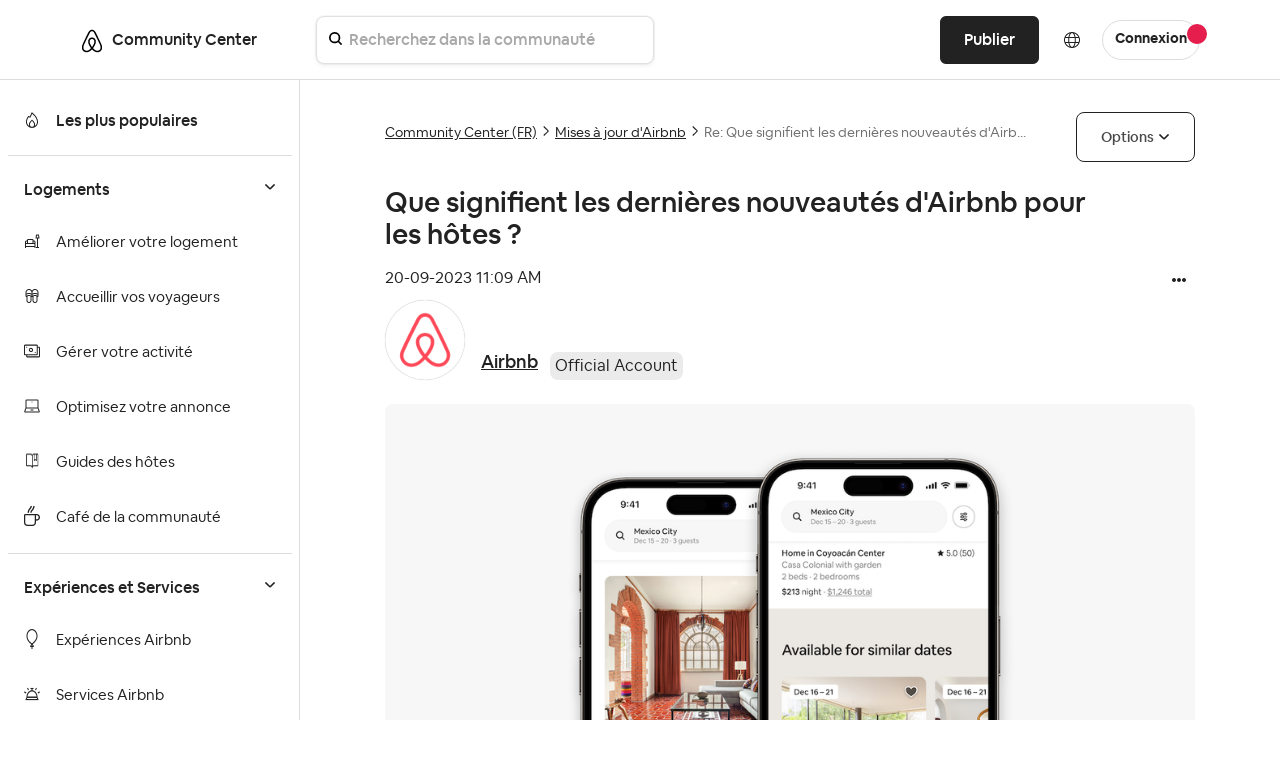

--- FILE ---
content_type: text/html; charset=UTF-8
request_url: https://community.withairbnb.com/t5/Mises-%C3%A0-jour-d-Airbnb/Que-signifient-les-derni%C3%A8res-nouveaut%C3%A9s-d-Airbnb-pour-les-h%C3%B4tes/m-p/1829930/highlight/true
body_size: 1877
content:
<!DOCTYPE html>
<html lang="en">
<head>
    <meta charset="utf-8">
    <meta name="viewport" content="width=device-width, initial-scale=1">
    <title></title>
    <style>
        body {
            font-family: "Arial";
        }
    </style>
    <script type="text/javascript">
    window.awsWafCookieDomainList = [];
    window.gokuProps = {
"key":"AQIDAHjcYu/GjX+QlghicBgQ/7bFaQZ+m5FKCMDnO+vTbNg96AH1Q5HNwNd7qjjKSrZjUukeAAAAfjB8BgkqhkiG9w0BBwagbzBtAgEAMGgGCSqGSIb3DQEHATAeBglghkgBZQMEAS4wEQQMfgpC+9noOqv6D5WhAgEQgDtFu65+OI9VbazoI71eV0vODu7/FNxdN/q+yY44WBCOiLEjuPajdxaNTxqbBo2uz8DtSa27r4Hpv79MjQ==",
          "iv":"D549zwCDtwAACaja",
          "context":"iPW1SDa+fGLT4Heic6M0GYr4PX11LqYiwNohJKY5vzc/GsrQBoWbnGzxgwTQtHT0ZlIiC3v+mPodLofcBwtJhrTHRnB+AfTdh0cihMq52hB8P+OrxIagW1FFc97sWCe5cwKISXczePCIUVZVSgT7knrVEaapX9yI6xen030NWE+jrmHkPmOcdDOdK3bFyE+5i47Av/VEd6G7eiunjal7AQ1uvxtbsKGmyVIOBbh0vrAb3ewxWc7qyp2Fawq1nsB2/HUroLRTH/kut+9yMkyHk8QRHo+RWg4gaWhQnifGGqkWu7zodazeSRWAgNELLao1m4ub2itSfdtQissSWD9uZ4pI2b+Et0LqnxcVUZkKGe6uXJvW5DA30J68SksbnKojomac+cZhNuM8a3Nk7LNPLTRLnP6/NVRNUeI="
};
    </script>
    <script src="https://bc0439715fa6.967eb88d.us-east-2.token.awswaf.com/bc0439715fa6/ff62b55f4bdc/d3f22090e53a/challenge.js"></script>
</head>
<body>
    <div id="challenge-container"></div>
    <script type="text/javascript">
        AwsWafIntegration.saveReferrer();
        AwsWafIntegration.checkForceRefresh().then((forceRefresh) => {
            if (forceRefresh) {
                AwsWafIntegration.forceRefreshToken().then(() => {
                    window.location.reload(true);
                });
            } else {
                AwsWafIntegration.getToken().then(() => {
                    window.location.reload(true);
                });
            }
        });
    </script>
    <noscript>
        <h1>JavaScript is disabled</h1>
        In order to continue, we need to verify that you're not a robot.
        This requires JavaScript. Enable JavaScript and then reload the page.
    </noscript>
</body>
</html>

--- FILE ---
content_type: text/html;charset=UTF-8
request_url: https://community.withairbnb.com/t5/Mises-%C3%A0-jour-d-Airbnb/Que-signifient-les-derni%C3%A8res-nouveaut%C3%A9s-d-Airbnb-pour-les-h%C3%B4tes/m-p/1829930/highlight/true
body_size: 93093
content:
<!DOCTYPE html><html prefix="og: http://ogp.me/ns#" dir="ltr" lang="fr" class="no-js">
	<head>
	
	<title>
	Re: Que signifient les dernières nouveautés d'Airb... - Airbnb Community
</title>
	
	
		<meta content="https://community.withairbnb.com/html/assets/airbnblogo.png" property="og:image" />

   <script src="https://cmp.osano.com/16CVBaUTYtcu336kV/252a9998-1c20-4df2-986c-171babfbe65c/osano.js?variant=two"></script>

<script>
(function() {
	"use strict";
	
	// Function to hide only the Osano cookie banner (not the preference dialogs)
	function hideOsanoBanner() {
		// Hide only the initial cookie consent banner, not the info/preference dialogs
		var style = document.createElement('style');
		style.textContent = `
			/* Hide only the initial cookie banner */
			.osano-cm-window__dialog.osano-cm-dialog {
				display: none !important;
				visibility: hidden !important;
			}
			
			/* Keep preference/info dialogs accessible */
			.osano-cm-info-dialog__info,
			.osano-cm-info,
			.osano-cm-drawer {
				/* These remain visible when user clicks to open them */
			}
		`;
		document.head.appendChild(style);
		
		// Prevent the initial banner from showing
		if (window.Osano && window.Osano.cm) {
			try {
				// Set consent as if user already made a choice to prevent banner
				window.Osano.cm.addEventListener('osano-cm-initialized', function() {
					// Don't show initial banner, but keep preference center functional
					var existingConsent = window.Osano.cm.getConsent();
					if (!existingConsent || Object.keys(existingConsent).length === 0) {
						// Set minimal consent to prevent banner display
						window.Osano.cm.updateConsent({
							ESSENTIAL: 'ACCEPT'
						});
					}
				});
				console.log('Osano banner hidden - OneTrust detected (preference dialogs still available)');
			} catch(e) {}
		}
	}
	
	// Check for OneTrust button on page load
	function checkForOneTrust() {
		var oneTrustBtn = document.getElementById('ot-sdk-btn');
		if (oneTrustBtn) {
			console.log('OneTrust detected - hiding Osano cookie banner only');
			hideOsanoBanner();
			return true;
		}
		return false;
	}
	
	// Check immediately
	if (checkForOneTrust()) return;
	
	// Check on DOM ready
	if (document.readyState === 'loading') {
		document.addEventListener('DOMContentLoaded', checkForOneTrust);
	}
	
	// Also check after a delay in case OneTrust loads dynamically
	setTimeout(checkForOneTrust, 1000);
	setTimeout(checkForOneTrust, 3000);
})();
</script>



<style>
/* Hide Osano info dialog when hidden class is applied - using display:none instead of opacity:0 */
.osano-cm-info-dialog--hidden {
    display: none !important;
}

/* Hide the original Osano Save button that appears in the scrollable content area */
/* Keep only the proxy Save button in the fixed footer visible */
.airbnb-osano-info-scroll .osano-cm-save.osano-cm-view__button.osano-cm-button:not([data-airbnb-proxy="true"]) {
    display: none !important;
    visibility: hidden !important;
}

/* Ensure the proxy button in the footer is always visible */
.airbnb-osano-info-footer .osano-cm-save[data-airbnb-proxy="true"] {
    display: inline-block !important;
    visibility: visible !important;
}

/* Hide paragraphs containing the old privacy text until they're patched */
.osano-cm-view--type_consent .osano-cm-description:not([data-airbnb-patched]),
.osano-cm-view--type_doNotSell .osano-cm-description:not([data-airbnb-patched]) {
    opacity: 1;
}

/* Show patched paragraphs */
.osano-cm-description[data-airbnb-patched] {
    opacity: 1 !important;
    visibility: visible !important;
}
</style>

<script>
(function () {
  "use strict";

  const POLICY_HREF = "https://www.airbnb.ie/help/article/2866";
  const MSG_SELECTOR = ".osano-cm-content__message.osano-cm-message";
  const LINK_SELECTOR = ".osano-cm-storage-policy.osano-cm-content__link.osano-cm-link";
  const PATCH_FLAG = "data-airbnb-osano-patched";
  

  function patchOnce(root = document) {
    const dialog = root.querySelector(".osano-cm-window__dialog.osano-cm-dialog");
    const msg = root.querySelector(MSG_SELECTOR);
    if (!dialog || !msg) return false;

    // Add responsive styles for mobile
    const responsiveStyle = document.createElement('style');
    responsiveStyle.textContent = `
      @media (max-width: 768px) {
        .osano-cm-dialog__buttons.osano-cm-buttons {
          flex-direction: column !important;
          align-items: stretch !important;
        }
        .osano-cm-dialog__buttons.osano-cm-buttons .osano-cm-button {
          width: 100% !important;
          margin: 4px 0 !important;
        }
      }
    `;
    if (!document.querySelector('style[data-airbnb-osano-responsive]')) {
      responsiveStyle.setAttribute('data-airbnb-osano-responsive', 'true');
      document.head.appendChild(responsiveStyle);
    }

    // Ensure a wrapper and two display: contents intermediates sit above .osano-cm-info-dialog__info
    const info = root.querySelector(".osano-cm-info-dialog__info");
    if (info) {
      let wrapper = info.closest(".airbnb-osano-info-wrapper");
      if (!wrapper && info.parentElement) {
        wrapper = document.createElement("div");
        wrapper.className = "airbnb-osano-info-wrapper";
        wrapper.setAttribute(
          "style",
          "align-items:center;padding:40px;justify-content:center;top:0;bottom:0;display:flex;position:fixed;flex-direction:row;left:0;right:0;"
        );
        info.parentElement.insertBefore(wrapper, info);
        wrapper.appendChild(info);
      } else if (wrapper) {
        wrapper.setAttribute(
          "style",
          "align-items:center;padding:40px;justify-content:center;top:0;bottom:0;display:flex;position:fixed;flex-direction:row;left:0;right:0;"
        );
      }

      if (wrapper) {
        let contents1 = wrapper.querySelector(":scope > .airbnb-osano-contents-1");
        if (!contents1) {
          contents1 = document.createElement("div");
          contents1.className = "airbnb-osano-contents-1";
          contents1.setAttribute("style", "display: contents;");
          wrapper.insertBefore(contents1, wrapper.firstChild);
        } else {
          contents1.setAttribute("style", "display: contents;");
        }

        let contents2 = contents1.querySelector(":scope > .airbnb-osano-contents-2");
        if (!contents2) {
          contents2 = document.createElement("div");
          contents2.className = "airbnb-osano-contents-2";
          contents2.setAttribute("style", "display: contents;");
          contents1.appendChild(contents2);
        } else {
          contents2.setAttribute("style", "display: contents;");
        }

        if (info.parentElement !== contents2) {
          contents2.appendChild(info);
        }
      }
    }

    if (msg.hasAttribute(PATCH_FLAG)) return true; // already done

    // Hide Osano's own policy link if it exists
    const stockLink = root.querySelector(LINK_SELECTOR);
    if (stockLink) stockLink.style.display = "none";

    // Build valid, accessible inline content
    const heading =
      '<span class="airbnb-banner-heading" role="heading" aria-level="2" style="display:block;margin-bottom:12px;font-size:18px;font-weight:700;">' +
      'Help us improve your experience' +
      '</span>';

    const sentence =
      '<span class="airbnb-banner-copy" style="font-size:14px;line-height:1.5;">' +
      'We use cookies and other technologies to personalise content, measure ads and provide an optimised experience. ' +
      'Some cookies are required for the site to function and cannot be turned off. ' +
      'By accepting, you agree to the <a class="airbnb-cookie-link" href="' + POLICY_HREF + '" target="_blank" rel="noopener noreferrer" style="color:#222222;text-decoration:underline;text-underline-offset:2px;font-weight:600;">Airbnb cookie policy</a>. ' +
      'You can update your preferences any time.' +
      '</span>';

    msg.innerHTML = heading + sentence;
    msg.setAttribute(PATCH_FLAG, "true");
    return true;
  }

  

  function patchConsentSentenceOnce(root = document) {
    // Find all description paragraphs in the consent view  
    const descriptions = root.querySelectorAll(
      ".osano-cm-view--type_consent .osano-cm-description, " +
      ".osano-cm-view--type_doNotSell .osano-cm-description"
    );
    
    let patched = false;
    descriptions.forEach((desc) => {
      // Look for variations of the privacy text
      const text = desc.textContent || "";
      
      // Check for different variations of the text
      if (text.includes("You may learn more about our privacy practices") ||
          text.includes("privacy practices by reviewing our policies") ||
          text.includes("reviewing our policies:")) {
        
        // Always replace, even if already patched (for reopened modals)
        const html = 'You can read more about how we use your personal information in our <a href="https://www.airbnb.com/help/article/3175" target="_blank" rel="noopener noreferrer" style="font-weight:700 !important; font-size:medium;">Privacy Policy</a> • <a href="https://www.airbnb.ie/help/article/2866" target="_blank" rel="noopener noreferrer" style="font-weight:700 !important; font-size:medium;">Cookie Policy</a>';
        desc.innerHTML = html;
        desc.setAttribute("data-airbnb-patched", "true");
        patched = true;
        
        // Debug logging for staging
        console.log("Patched privacy text in element:", desc);
      }
    });
    
    // Also check for any links that contain "Privacy Policy" text and replace the parent paragraph
    const privacyLinks = root.querySelectorAll(
      ".osano-cm-view--type_consent a[href*='privacy'], " +
      ".osano-cm-view--type_doNotSell a[href*='privacy']"
    );
    
    privacyLinks.forEach((link) => {
      const parent = link.closest(".osano-cm-description");
      if (parent) {
        // Always replace, even if already patched (for reopened modals)
        const html = 'You can read more about how we use your personal information in our <a href="https://www.airbnb.com/help/article/3175" target="_blank" rel="noopener noreferrer" style="font-weight:700 !important; font-size:medium;">Privacy Policy</a> • <a href="https://www.airbnb.ie/help/article/2866" target="_blank" rel="noopener noreferrer" style="font-weight:700 !important; font-size:medium;">Cookie Policy</a>';
        parent.innerHTML = html;
        parent.setAttribute("data-airbnb-patched", "true");
        patched = true;
        
        // Debug logging for staging
        console.log("Patched privacy link parent:", parent);
      }
    });
    
    return patched;
  }

  function patchInfoFooterOnce(root = document) {
    const info = root.querySelector(
      ".osano-cm-info-dialog__info.osano-cm-info"
    );
    if (!info) return false;

    let didPatch = false;

    // Ensure container is flex column (safety; CSS also sets this)
    if (getComputedStyle(info).display !== "flex") {
      info.style.display = "flex";
      info.style.flexDirection = "column";
    }

    // Create or get footer container
    let footer = info.querySelector(":scope > .airbnb-osano-info-footer");
    if (!footer) {
      footer = document.createElement("div");
      footer.className = "airbnb-osano-info-footer";
      footer.setAttribute(
        "style",
        "flex:0 0 auto;padding:16px 24px;border-top:1px solid #eee;background:#fff;display:flex;justify-content:flex-end;gap:12px;"
      );
      info.appendChild(footer);
      didPatch = true;
    }

    // Create or get scroll container and move views into it
    let scroll = info.querySelector(":scope > .airbnb-osano-info-scroll");
    const views = info.querySelector(":scope > .osano-cm-info-views");
    if (!scroll) {
      scroll = document.createElement("div");
      scroll.className = "airbnb-osano-info-scroll";
      scroll.setAttribute("style", "flex:1 1 auto;overflow:auto;");
      // insert scroll before footer
      info.insertBefore(scroll, footer);
      if (views) {
        scroll.appendChild(views);
      }
      didPatch = true;
    } else {
      // Ensure scroll sits before footer
      if (scroll.nextElementSibling !== footer) {
        info.insertBefore(scroll, footer);
      }
      // Ensure views are inside scroll
      if (views && views.parentElement !== scroll) {
        scroll.appendChild(views);
        didPatch = true;
      }
    }

    // Always ensure a visible proxy Save button in the footer
    let proxyBtn = footer.querySelector(
      ":scope > .osano-cm-save.osano-cm-view__button.osano-cm-button[data-airbnb-proxy='true']"
    );
    if (!proxyBtn) {
      proxyBtn = document.createElement("button");
      proxyBtn.className = "osano-cm-save osano-cm-view__button osano-cm-button";
      proxyBtn.textContent = "Save";
      proxyBtn.type = "button";
      proxyBtn.setAttribute("data-airbnb-proxy", "true");
      footer.appendChild(proxyBtn);
      didPatch = true;
    }

    // Find and hide ALL original Save buttons (especially the one in the scroll container)
    // Look specifically in the scroll container for the original button
    const originalBtns = info.querySelectorAll(
      ".osano-cm-save.osano-cm-view__button.osano-cm-button:not([data-airbnb-proxy='true'])"
    );
    
    // Hide all original buttons, especially the one inside the scrollable area
    originalBtns.forEach((btn) => {
      if (btn.style.display !== "none") {
        btn.style.display = "none";
        btn.style.visibility = "hidden"; // Extra measure to ensure it's hidden
        btn.setAttribute("aria-hidden", "true");
        btn.setAttribute("data-airbnb-original", "true");
        didPatch = true;
      }
    });
    
    // Bind the proxy button to click the first original button found
    const originalBtn = originalBtns[0]; // Use the first original button for click forwarding
    if (originalBtn && proxyBtn.getAttribute("data-airbnb-bound") !== "true") {
      proxyBtn.addEventListener("click", (e) => {
        e.preventDefault();
        e.stopPropagation();
        originalBtn.click();
      });
      proxyBtn.setAttribute("data-airbnb-bound", "true");
      didPatch = true;
    }

    return didPatch;
  }

  function init() {
    // First attempt in case Osano is already mounted
    patchOnce(document);

    // Replace consent sentence when present
    patchConsentSentenceOnce(document);

    // Track if patches are complete
    let bannerPatched = false;
    let footerPatched = false;

    // Patch footer/layout for info dialog and observe until applied
    footerPatched = patchInfoFooterOnce(document);
    
    // Listen for Osano dialog open events and reapply patches
    // This handles the case when user closes and reopens the modal
    const detectOsanoDialogOpen = () => {
      const infoDialog = document.querySelector('.osano-cm-info-dialog__info');
      const consentView = document.querySelector('.osano-cm-view--type_consent');
      const doNotSellView = document.querySelector('.osano-cm-view--type_doNotSell');
      
      if (infoDialog || consentView || doNotSellView) {
        // Dialog is open, apply patches
        console.log('Osano dialog detected as open, applying patches...');
        patchInfoFooterOnce(document);
        patchConsentSentenceOnce(document);
      }
    };
    
    // Set up a MutationObserver to detect when Osano dialogs appear
    const osanoObserver = new MutationObserver((mutations) => {
      // Check if Osano dialog was added to the DOM
      for (const mutation of mutations) {
        for (const node of mutation.addedNodes) {
          if (node.nodeType === 1) { // Element node
            // Check if this is an Osano dialog or contains one
            if (node.classList && (
                node.classList.contains('osano-cm-dialog') ||
                node.classList.contains('osano-cm-info-dialog') ||
                node.querySelector && (
                  node.querySelector('.osano-cm-info-dialog') ||
                  node.querySelector('.osano-cm-view--type_consent') ||
                  node.querySelector('.osano-cm-view--type_doNotSell')
                )
              )) {
              console.log('Osano dialog opened, applying patches...');
              // Small delay to ensure content is rendered
              setTimeout(() => {
                patchInfoFooterOnce(document);
                patchConsentSentenceOnce(document);
              }, 100);
            }
          }
        }
      }
      
      // Also check periodically while observing
      detectOsanoDialogOpen();
    });
    
    // Start observing for Osano dialogs
    osanoObserver.observe(document.body || document.documentElement, {
      childList: true,
      subtree: true
    });
    
    // Also set up interval check as a fallback
    // This ensures patches are applied even if mutation observer misses it
    let intervalCheck = setInterval(() => {
      detectOsanoDialogOpen();
    }, 500); // Check every 500ms
    
    // Stop interval after 30 seconds to prevent resource waste
    setTimeout(() => {
      clearInterval(intervalCheck);
      console.log('Stopped interval checking for Osano dialog');
    }, 30000);

    // Observe for Osano mounting - optimized version
    const mo = new MutationObserver((mutations, observer) => {
      if (patchOnce(document)) {
        observer.disconnect();
        bannerPatched = true;
        // console.log('Osano banner observer disconnected - patch complete');
      }
    });
    
    // Only start observer if patch hasn't succeeded yet
    if (!bannerPatched) {
      const target = document.body || document.documentElement;
      mo.observe(target, { 
        childList: true, 
        subtree: false,  // Changed from true - observe only direct children
        attributes: false,
        characterData: false
      });
      
      // Fallback: disconnect after 5 seconds to prevent memory leak
      setTimeout(() => {
        mo.disconnect();
        // console.log('Osano banner observer disconnected - timeout');
      }, 5000);
    }
  }

  if (document.readyState === "loading") {
    document.addEventListener("DOMContentLoaded", init);
  } else {
    init();
  }
})();
</script>



	
	
	
	<meta content="Suite à mon annulation 2 jours après ma Réservation. C’est inadmissible de votre part" name="description"/><meta content="width=device-width, initial-scale=1.0" name="viewport"/><meta content="2024-05-28T07:52:40-07:00" itemprop="dateModified"/><meta content="text/html; charset=UTF-8" http-equiv="Content-Type"/><link href="https://community.withairbnb.com/t5/Mises-%C3%A0-jour-d-Airbnb/Que-signifient-les-derni%C3%A8res-nouveaut%C3%A9s-d-Airbnb-pour-les-h%C3%B4tes/m-p/1829930#M18410" rel="canonical"/>
	<meta content="https://community.withairbnb.com/html/assets/airbnblogo.png" property="og:image"/><meta content="https://community.withairbnb.com/t5/user/viewprofilepage/user-id/1498051" property="article:author"/><meta content="article" property="og:type"/><meta content="https://community.withairbnb.com/t5/Mises-%C3%A0-jour-d-Airbnb/Que-signifient-les-derni%C3%A8res-nouveaut%C3%A9s-d-Airbnb-pour-les-h%C3%B4tes/m-p/1829930#M18410" property="og:url"/><meta content="Mises à jour d'Airbnb" property="article:section"/><meta content="Suite à mon annulation 2 jours après ma Réservation. C’est inadmissible de votre part " property="og:description"/><meta content="2023-09-22T14:51:28.632Z" property="article:published_time"/><meta content="2024-05-28T07:52:40-07:00" property="article:modified_time"/><meta content="Re: Que signifient les dernières nouveautés d'Airbnb pour les hôtes ?" property="og:title"/>
	
	
	
	    
            	<link href="/skins/6771863/2466e570eb3b7496631944fbfdc20ec8/airbnb2022.css" rel="stylesheet" type="text/css"/>
            
	

	
	
	
	
	<!-- Favicon -->
<link rel="icon" type="image/x-icon" href="https://community.withairbnb.com/html/@735E8925156F2F2640F7FE93B25F5C4F/assets/favicon.ico" />
<meta name="viewport" content="width=device-width, initial-scale=1.0, maximum-scale=1.0, user-scalable=no" />
<meta name="google-site-verification" content="_FjSfx71X7RtDNbbNA0hl-2DRcZybefLlMJbMzHowUg" />


<script type="text/javascript" src="https://community.withairbnb.com/html/@67DA403406210BFF9EA4C47E404B0806/assets/jquery.min.js"></script>
<script type="text/javascript" src="https://community.withairbnb.com/html/@45B9FB6D7EE40533EAF5A2CCAE25C545/assets/bootstrap.min.js" defer></script>
<link rel="stylesheet" type="text/css" href="https://community.withairbnb.com/html/@5088BF7E3118050C6E1CD055E7E631D7/assets/slick.css"/>


<!-- Google Tag Manager (noscript) -->
<noscript><iframe src="https://www.googletagmanager.com/ns.html?id=GTM-WTQXGXK"
height="0" width="0" style="display:none;visibility:hidden"></iframe></noscript>
<!-- End Google Tag Manager (noscript) -->


<script async src="https://www.googletagmanager.com/gtag/js?id=UA-2725447-36"></script>
<script>window.dataLayer = window.dataLayer || [];function gtag(){dataLayer.push(arguments);}gtag('js', new Date());gtag('config', 'UA-2725447-36');</script>


<!-- Google Tag Manager -->
<script>(function(w,d,s,l,i){w[l]=w[l]||[];w[l].push({'gtm.start':
new Date().getTime(),event:'gtm.js'});var f=d.getElementsByTagName(s)[0],
j=d.createElement(s),dl=l!='dataLayer'?'&l='+l:'';j.async=true;j.src=
'https://www.googletagmanager.com/gtm.js?id='+i+dl;f.parentNode.insertBefore(j,f);
})(window,document,'script','dataLayer','GTM-WTQXGXK');</script>
<!-- End Google Tag Manager -->
	<meta content="https://community.withairbnb.com/html/assets/airbnblogo.png" property="og:image" />


<script type="text/javascript" src="/t5/scripts/EF7B13D9B64EB8BBD9C87DD3095E9284/lia-scripts-head-min.js"></script><script language="javascript" type="text/javascript">
<!--
window.FileAPI = { jsPath: '/html/assets/js/vendor/ng-file-upload-shim/' };
LITHIUM.PrefetchData = {"Components":{},"commonResults":{}};
LITHIUM.DEBUG = false;
LITHIUM.CommunityJsonObject = {
  "Validation" : {
    "image.description" : {
      "min" : 0,
      "max" : 1000,
      "isoneof" : [ ],
      "type" : "string"
    },
    "tkb.toc_maximum_heading_level" : {
      "min" : 1,
      "max" : 6,
      "isoneof" : [ ],
      "type" : "integer"
    },
    "tkb.toc_heading_list_style" : {
      "min" : 0,
      "max" : 50,
      "isoneof" : [
        "disc",
        "circle",
        "square",
        "none"
      ],
      "type" : "string"
    },
    "blog.toc_maximum_heading_level" : {
      "min" : 1,
      "max" : 6,
      "isoneof" : [ ],
      "type" : "integer"
    },
    "tkb.toc_heading_indent" : {
      "min" : 5,
      "max" : 50,
      "isoneof" : [ ],
      "type" : "integer"
    },
    "blog.toc_heading_indent" : {
      "min" : 5,
      "max" : 50,
      "isoneof" : [ ],
      "type" : "integer"
    },
    "blog.toc_heading_list_style" : {
      "min" : 0,
      "max" : 50,
      "isoneof" : [
        "disc",
        "circle",
        "square",
        "none"
      ],
      "type" : "string"
    }
  },
  "User" : {
    "settings" : {
      "imageupload.legal_file_extensions" : "*.jpg;*.JPG;*.jpeg;*.JPEG;*.gif;*.GIF;*.png;*.PNG",
      "config.enable_avatar" : true,
      "integratedprofile.show_klout_score" : true,
      "layout.sort_view_by_last_post_date" : false,
      "layout.friendly_dates_enabled" : true,
      "profileplus.allow.anonymous.scorebox" : false,
      "tkb.message_sort_default" : "topicPublishDate",
      "layout.format_pattern_date" : "dd-MM-yyyy",
      "config.require_search_before_post" : "off",
      "isUserLinked" : false,
      "integratedprofile.cta_add_topics_dismissal_timestamp" : -1,
      "layout.message_body_image_max_size" : 600,
      "profileplus.everyone" : false,
      "integratedprofile.cta_connect_wide_dismissal_timestamp" : -1,
      "blog.toc_maximum_heading_level" : "",
      "integratedprofile.hide_social_networks" : false,
      "blog.toc_heading_indent" : "",
      "contest.entries_per_page_num" : 20,
      "layout.messages_per_page_linear" : 15,
      "integratedprofile.cta_manage_topics_dismissal_timestamp" : -1,
      "profile.shared_profile_test_group" : false,
      "integratedprofile.cta_personalized_feed_dismissal_timestamp" : -1,
      "integratedprofile.curated_feed_size" : 10,
      "contest.one_kudo_per_contest" : false,
      "integratedprofile.enable_social_networks" : false,
      "integratedprofile.my_interests_dismissal_timestamp" : -1,
      "profile.language" : "fr",
      "layout.friendly_dates_max_age_days" : 3,
      "layout.threading_order" : "thread_ascending",
      "blog.toc_heading_list_style" : "disc",
      "useRecService" : false,
      "layout.module_welcome" : "",
      "imageupload.max_uploaded_images_per_upload" : 100,
      "imageupload.max_uploaded_images_per_user" : 5000,
      "integratedprofile.connect_mode" : "",
      "tkb.toc_maximum_heading_level" : "",
      "tkb.toc_heading_list_style" : "disc",
      "sharedprofile.show_hovercard_score" : true,
      "config.search_before_post_scope" : "community",
      "tkb.toc_heading_indent" : "",
      "p13n.cta.recommendations_feed_dismissal_timestamp" : -1,
      "imageupload.max_file_size" : 10000,
      "layout.show_batch_checkboxes" : false,
      "integratedprofile.cta_connect_slim_dismissal_timestamp" : -1
    },
    "isAnonymous" : true,
    "policies" : {
      "image-upload.process-and-remove-exif-metadata" : false
    },
    "registered" : false,
    "emailRef" : "",
    "id" : -1,
    "login" : "Anonymous"
  },
  "Server" : {
    "communityPrefix" : "/unqgh87863",
    "nodeChangeTimeStamp" : 1769678782928,
    "tapestryPrefix" : "/t5",
    "deviceMode" : "DESKTOP",
    "responsiveDeviceMode" : "DESKTOP",
    "membershipChangeTimeStamp" : "0",
    "version" : "25.9",
    "branch" : "25.9-release",
    "showTextKeys" : false
  },
  "Config" : {
    "phase" : "prod",
    "integratedprofile.cta.reprompt.delay" : 30,
    "profileplus.tracking" : {
      "profileplus.tracking.enable" : false,
      "profileplus.tracking.click.enable" : false,
      "profileplus.tracking.impression.enable" : false
    },
    "app.revision" : "2510090750-sf1e8f9f84c-b19",
    "navigation.manager.community.structure.limit" : "1000"
  },
  "Activity" : {
    "Results" : [ ]
  },
  "NodeContainer" : {
    "viewHref" : "https://community.withairbnb.com/t5/Community-Center-FR/ct-p/community-center-fr",
    "description" : "",
    "id" : "community-center-fr",
    "shortTitle" : "Community Center (FR)",
    "title" : "Community Center (FR)",
    "nodeType" : "category"
  },
  "Page" : {
    "skins" : [
      "airbnb2022",
      "responsive_peak"
    ],
    "authUrls" : {
      "loginUrl" : "/plugins/custom/airbnb/airbnboauthsso/sso_airbnb_login_redirect?referer=https%3A%2F%2Fcommunity.withairbnb.com%2Ft5%2FMises-%25C3%25A0-jour-d-Airbnb%2FQue-signifient-les-derni%25C3%25A8res-nouveaut%25C3%25A9s-d-Airbnb-pour-les-h%25C3%25B4tes%2Fm-p%2F1829930%2Fhighlight%2Ftrue",
      "loginUrlNotRegistered" : "/plugins/custom/airbnb/airbnboauthsso/sso_airbnb_login_redirect?redirectreason=notregistered&referer=https%3A%2F%2Fcommunity.withairbnb.com%2Ft5%2FMises-%25C3%25A0-jour-d-Airbnb%2FQue-signifient-les-derni%25C3%25A8res-nouveaut%25C3%25A9s-d-Airbnb-pour-les-h%25C3%25B4tes%2Fm-p%2F1829930%2Fhighlight%2Ftrue",
      "loginUrlNotRegisteredDestTpl" : "/plugins/custom/airbnb/airbnboauthsso/sso_airbnb_login_redirect?redirectreason=notregistered&referer=%7B%7BdestUrl%7D%7D"
    },
    "name" : "ForumTopicPage",
    "rtl" : false,
    "object" : {
      "viewHref" : "/t5/Mises-%C3%A0-jour-d-Airbnb/Que-signifient-les-derni%C3%A8res-nouveaut%C3%A9s-d-Airbnb-pour-les-h%C3%B4tes/td-p/1828652",
      "subject" : "Que signifient les dernières nouveautés d'Airbnb pour les hôtes ?",
      "id" : 1828652,
      "page" : "ForumTopicPage",
      "type" : "Thread"
    }
  },
  "WebTracking" : {
    "Activities" : { },
    "path" : "Community:Airbnb Community/Category:Community Center (FR)/Board:Mises à jour d'Airbnb/Message:Re: Que signifient les dernières nouveautés d'Airbnb pour les hôtes ?"
  },
  "Feedback" : {
    "targeted" : { }
  },
  "Seo" : {
    "markerEscaping" : {
      "pathElement" : {
        "prefix" : "@",
        "match" : "^[0-9][0-9]$"
      },
      "enabled" : false
    }
  },
  "TopLevelNode" : {
    "viewHref" : "https://community.withairbnb.com/t5/Community-Center-FR/ct-p/community-center-fr",
    "description" : "",
    "id" : "community-center-fr",
    "shortTitle" : "Community Center (FR)",
    "title" : "Community Center (FR)",
    "nodeType" : "category"
  },
  "Community" : {
    "viewHref" : "https://community.withairbnb.com/",
    "integratedprofile.lang_code" : "en",
    "integratedprofile.country_code" : "US",
    "id" : "unqgh87863",
    "shortTitle" : "Airbnb Community",
    "title" : "Airbnb Community"
  },
  "CoreNode" : {
    "conversationStyle" : "forum",
    "viewHref" : "https://community.withairbnb.com/t5/Mises-%C3%A0-jour-d-Airbnb/bd-p/blog_fr",
    "settings" : { },
    "description" : "Jetez un oeil aux dernières actualités, et mises à jour des produits et des politiques d'Airbnb.",
    "id" : "blog_fr",
    "shortTitle" : "Mises à jour d'Airbnb",
    "title" : "Mises à jour d'Airbnb",
    "nodeType" : "Board",
    "ancestors" : [
      {
        "viewHref" : "https://community.withairbnb.com/t5/Community-Center-FR/ct-p/community-center-fr",
        "description" : "",
        "id" : "community-center-fr",
        "shortTitle" : "Community Center (FR)",
        "title" : "Community Center (FR)",
        "nodeType" : "category"
      },
      {
        "viewHref" : "https://community.withairbnb.com/",
        "description" : "",
        "id" : "unqgh87863",
        "shortTitle" : "Airbnb Community",
        "title" : "Airbnb Community",
        "nodeType" : "Community"
      }
    ]
  }
};
LITHIUM.Components.RENDER_URL = "/t5/util/componentrenderpage/component-id/#{component-id}?render_behavior=raw";
LITHIUM.Components.ORIGINAL_PAGE_NAME = 'forums/v5/ForumTopicPage';
LITHIUM.Components.ORIGINAL_PAGE_ID = 'ForumTopicPage';
LITHIUM.Components.ORIGINAL_PAGE_CONTEXT = '[base64]..';
LITHIUM.Css = {
  "BASE_DEFERRED_IMAGE" : "lia-deferred-image",
  "BASE_BUTTON" : "lia-button",
  "BASE_SPOILER_CONTAINER" : "lia-spoiler-container",
  "BASE_TABS_INACTIVE" : "lia-tabs-inactive",
  "BASE_TABS_ACTIVE" : "lia-tabs-active",
  "BASE_AJAX_REMOVE_HIGHLIGHT" : "lia-ajax-remove-highlight",
  "BASE_FEEDBACK_SCROLL_TO" : "lia-feedback-scroll-to",
  "BASE_FORM_FIELD_VALIDATING" : "lia-form-field-validating",
  "BASE_FORM_ERROR_TEXT" : "lia-form-error-text",
  "BASE_FEEDBACK_INLINE_ALERT" : "lia-panel-feedback-inline-alert",
  "BASE_BUTTON_OVERLAY" : "lia-button-overlay",
  "BASE_TABS_STANDARD" : "lia-tabs-standard",
  "BASE_AJAX_INDETERMINATE_LOADER_BAR" : "lia-ajax-indeterminate-loader-bar",
  "BASE_AJAX_SUCCESS_HIGHLIGHT" : "lia-ajax-success-highlight",
  "BASE_CONTENT" : "lia-content",
  "BASE_JS_HIDDEN" : "lia-js-hidden",
  "BASE_AJAX_LOADER_CONTENT_OVERLAY" : "lia-ajax-loader-content-overlay",
  "BASE_FORM_FIELD_SUCCESS" : "lia-form-field-success",
  "BASE_FORM_WARNING_TEXT" : "lia-form-warning-text",
  "BASE_FORM_FIELDSET_CONTENT_WRAPPER" : "lia-form-fieldset-content-wrapper",
  "BASE_AJAX_LOADER_OVERLAY_TYPE" : "lia-ajax-overlay-loader",
  "BASE_FORM_FIELD_ERROR" : "lia-form-field-error",
  "BASE_SPOILER_CONTENT" : "lia-spoiler-content",
  "BASE_FORM_SUBMITTING" : "lia-form-submitting",
  "BASE_EFFECT_HIGHLIGHT_START" : "lia-effect-highlight-start",
  "BASE_FORM_FIELD_ERROR_NO_FOCUS" : "lia-form-field-error-no-focus",
  "BASE_EFFECT_HIGHLIGHT_END" : "lia-effect-highlight-end",
  "BASE_SPOILER_LINK" : "lia-spoiler-link",
  "BASE_DISABLED" : "lia-link-disabled",
  "FACEBOOK_LOGOUT" : "lia-component-users-action-logout",
  "FACEBOOK_SWITCH_USER" : "lia-component-admin-action-switch-user",
  "BASE_FORM_FIELD_WARNING" : "lia-form-field-warning",
  "BASE_AJAX_LOADER_FEEDBACK" : "lia-ajax-loader-feedback",
  "BASE_AJAX_LOADER_OVERLAY" : "lia-ajax-loader-overlay",
  "BASE_LAZY_LOAD" : "lia-lazy-load"
};
LITHIUM.noConflict = true;
LITHIUM.useCheckOnline = false;
LITHIUM.RenderedScripts = [
  "AjaxFeedback.js",
  "plugin.js",
  "fr.js",
  "ElementQueries.js",
  "InformationBox.js",
  "plugin.js",
  "fr.js",
  "ResizeSensor.js",
  "InlineMessageEditor.js",
  "jquery.lithium-selector-extensions.js",
  "jquery.iframe-shim-1.0.js",
  "plugin.js",
  "jquery.tmpl-1.1.1.js",
  "Sandbox.js",
  "plugin.js",
  "HelpIcon.js",
  "jquery.json-2.6.0.js",
  "plugin.js",
  "jquery.ui.core.js",
  "DropDownMenuVisibilityHandler.js",
  "plugin.js",
  "plugin.js",
  "plugin.js",
  "Globals.js",
  "fr.js",
  "Namespace.js",
  "jquery.effects.slide.js",
  "jquery.function-utils-1.0.js",
  "Forms.js",
  "tinymce-patched.js",
  "jquery.js",
  "jquery.effects.core.js",
  "jquery.position-toggle-1.0.js",
  "Events.js",
  "plugin.js",
  "PolyfillsAll.js",
  "Lithium.js",
  "ForceLithiumJQuery.js",
  "theme.js",
  "plugin.js",
  "fr.js",
  "plugin.js",
  "plugin.js",
  "InlineMessageReplyEditor.js",
  "Tooltip.js",
  "jquery.ui.position.js",
  "fr.js",
  "TinyMceEditor.js",
  "json2.js",
  "NoConflict.js",
  "jquery.ui.resizable.js",
  "jquery.appear-1.1.1.js",
  "Placeholder.js",
  "SpoilerToggle.js",
  "DataHandler.js",
  "fr.js",
  "plugin.js",
  "Auth.js",
  "plugin.js",
  "DeferredImages.js",
  "jquery.hoverIntent-r6.js",
  "jquery.ajax-cache-response-1.0.js",
  "fr.js",
  "AjaxSupport.js",
  "fr.js",
  "Loader.js",
  "ActiveCast3.js",
  "MessageEditor.js",
  "jquery.delayToggle-1.0.js",
  "jquery.blockui.js",
  "jquery.ui.mouse.js",
  "jquery.viewport-1.0.js",
  "jquery.fileupload.js",
  "jquery.iframe-transport.js",
  "MessageViewDisplay.js",
  "plugin.js",
  "Cache.js",
  "plugin.js",
  "plugin.js",
  "Link.js",
  "plugin.js",
  "prism.js",
  "InputEditForm.js",
  "plugin.js",
  "jquery.ui.draggable.js",
  "DropDownMenu.js",
  "aws-sdk.js",
  "jquery.lithium-toastmessage.js",
  "jquery.autocomplete.js",
  "jquery.ui.dialog.js",
  "jquery.placeholder-2.0.7.js",
  "BlockEvents.js",
  "brightcove_uploader.js",
  "jquery.ui.widget.js",
  "LiModernizr.js",
  "Video.js",
  "MessageBodyDisplay.js",
  "fr.js",
  "KeepSessionAlive.js",
  "Text.js",
  "ElementMethods.js",
  "jquery.scrollTo.js",
  "SearchAutoCompleteToggle.js",
  "jquery.clone-position-1.0.js",
  "SearchForm.js",
  "plugin.js",
  "AutoComplete.js",
  "LazyLoadComponent.js",
  "Components.js",
  "plugin.js",
  "jquery.css-data-1.0.js",
  "plugin.js",
  "jquery.tools.tooltip-1.2.6.js",
  "Throttle.js",
  "InlineMessageReplyContainer.js",
  "EarlyEventCapture.js",
  "PartialRenderProxy.js",
  "ThreadedDetailMessageList.js",
  "fr.js"
];// -->
</script><script type="text/javascript" src="/t5/scripts/D60EB96AE5FF670ED274F16ABB044ABD/lia-scripts-head-min.js"></script></head>
	<body class="lia-board lia-user-status-anonymous ForumTopicPage lia-body" id="lia-body">
	
	
	<div id="BBF-222-1" class="ServiceNodeInfoHeader">
</div>
	
	
	
	

	<div class="lia-page">
		<center>
			
				<header id="custom-desktop-header" class="lia-quilt-row-header sticky">
    <div class="lia-quilt-column-common-header">
        <div class="lia-quilt-column-alley">
            <div class="lia-component-quilt-header">
                <div class="lia-quilt-row-main-header">
                    <div class="lia-quilt-column-header-left">
                        <div class="lia-quilt-column-alley">
<div class="header-container" id="header-logo">
    <a href="https://www.airbnb.com/">
        <img src="https://community.withairbnb.com/html/@2977096C281EE6BAF9AD7EA897C91A9A/assets/ic_belo.svg" alt="Airbnb">
    </a>
    <div class="header-container" id="header-board-picker">
        <a href="/t5/community-center-fr/ct-p/community-center-fr"><div>Community Center</div></a>
    </div>
</div>
<div class="header-container" id="header-search">
<div id="lia-searchformV32_136e8b19f1d16" class="SearchForm lia-search-form-wrapper lia-mode-default lia-component-common-widget-search-form">
	

	
		<div class="lia-inline-ajax-feedback">
			<div class="AjaxFeedback" id="ajaxfeedback_136e8b19f1d16"></div>
			
	

	

		</div>

	

	
		<div id="searchautocompletetoggle_136e8b19f1d16">	
	
		

	
		<div class="lia-inline-ajax-feedback">
			<div class="AjaxFeedback" id="ajaxfeedback_136e8b19f1d16_0"></div>
			
	

	

		</div>

	

	
			
            <form enctype="multipart/form-data" class="lia-form lia-form-inline SearchForm" action="https://community.withairbnb.com/t5/forums/v5/forumtopicpage.searchformv32.form.form" method="post" id="form_136e8b19f1d16" name="form_136e8b19f1d16"><div class="t-invisible"><input value="board-id/blog_fr/message-id/18410/highlight/true" name="t:ac" type="hidden"></input><input value="search/contributions/page" name="t:cp" type="hidden"></input><input value="[base64]." name="lia-form-context" type="hidden"></input><input value="ForumTopicPage:board-id/blog_fr/message-id/18410/highlight/true:searchformv32.form:" name="liaFormContentKey" type="hidden"></input><input value="yDZKQFNI0U/sd9X4pbUemqvQQZw=:H4sIAAAAAAAAALWSzUrDQBSFr4Wuigiib6DbiajdqAhFUISqweBaZibTNJpk4sxNEzc+ik8gvkQX7nwHH8CtKxfmzxJbwaTUVZhzw/nOmblP79COD+FAC6r40OAyQOWyCF0ZaMOkjtgrJgOp/NHONtER810sP9nfIkGtoCuVQ2hI+VAQpKHQqO67hEslPJcRRrUgPZaKlOOxKzx7wxIYhZtX487b+stnC5b60MnZ0junvkBY7d/QETU8GjiGlUYKnP0kRFguwEcFeAHBe02Dm0pyobWV+Wid0sbP9u7g4/G1BZCE8QWc1U3kpzapWoqZ+S+SvoMHgPQ+ypGVj/IoC2dlqHZ8CWZdV7xljUqszZa43voPYNHkFE7qGkdaqKrl1Pm7wEqmV59gcYjGkQOJP25h6jyJnOlzRv4DUURusIWhknbEsWo5K002vhzNufG1WHmDLwdzh8gDBQAA" name="t:formdata" type="hidden"></input></div>
	
	

	

	

	
		<div class="lia-inline-ajax-feedback">
			<div class="AjaxFeedback" id="feedback_136e8b19f1d16"></div>
			
	

	

		</div>

	

	

	

	


	
	<input value="qRXNHhj2Gd3HA9ruN1drFjD4QFKyPC--A9xOVw_1ZNs." name="lia-action-token" type="hidden"></input>
	
	<input value="form_136e8b19f1d16" id="form_UIDform_136e8b19f1d16" name="form_UID" type="hidden"></input>
	<input value="" id="form_instance_keyform_136e8b19f1d16" name="form_instance_key" type="hidden"></input>
	
                

                
                    
                

                <span class="lia-search-input-wrapper">
                    <span class="lia-search-input-field">
                        <span class="lia-button-wrapper lia-button-wrapper-secondary lia-button-wrapper-searchForm-action"><input value="searchForm" name="submitContextX" type="hidden"></input><input class="lia-button lia-button-secondary lia-button-searchForm-action" value="Rechercher" id="submitContext_136e8b19f1d16" name="submitContext" type="submit"></input></span>

                        <input placeholder="Recherchez dans la communauté" aria-label="Rechercher" title="Rechercher" class="lia-form-type-text lia-autocomplete-input search-input lia-search-input-message" value="" id="messageSearchField_136e8b19f1d16_0" name="messageSearchField" type="text"></input>
                        <input placeholder="Recherchez dans la communauté" aria-label="Rechercher" title="Rechercher" class="lia-form-type-text lia-autocomplete-input search-input lia-search-input-tkb-article lia-js-hidden" value="" id="messageSearchField_136e8b19f1d16_1" name="messageSearchField_0" type="text"></input>
                        

	
		<input placeholder="Rechercher dans tout le contenu" ng-non-bindable="" title="Entrez un nom d'utilisateur ou un classement" class="lia-form-type-text UserSearchField lia-search-input-user search-input lia-js-hidden lia-autocomplete-input" aria-label="Entrez un nom d'utilisateur ou un classement" value="" id="userSearchField_136e8b19f1d16" name="userSearchField" type="text"></input>
	

	


                        <input placeholder="Enter a keyword to search within the private messages" title="Entrez un mot à rechercher" class="lia-form-type-text NoteSearchField lia-search-input-note search-input lia-js-hidden lia-autocomplete-input" aria-label="Entrez un mot à rechercher" value="" id="noteSearchField_136e8b19f1d16_0" name="noteSearchField" type="text"></input>
						<input title="Entrez un mot à rechercher" class="lia-form-type-text ProductSearchField lia-search-input-product search-input lia-js-hidden lia-autocomplete-input" aria-label="Entrez un mot à rechercher" value="" id="productSearchField_136e8b19f1d16" name="productSearchField" type="text"></input>
                        <input class="lia-as-search-action-id" name="as-search-action-id" type="hidden"></input>
                    </span>
                </span>
                

                <span class="lia-cancel-search">annuler</span>

                
            
</form>
		
			<div class="search-autocomplete-toggle-link lia-js-hidden">
				<span>
					<a class="lia-link-navigation auto-complete-toggle-on lia-link-ticket-post-action lia-component-search-action-enable-auto-complete" data-lia-action-token="qky2TUSWApZd10C8BxEsehsT_FnFf-Vjl0QcPN8G9OA." rel="nofollow" id="enableAutoComplete_136e8b19f1d16" href="https://community.withairbnb.com/t5/forums/v5/forumtopicpage.enableautocomplete:enableautocomplete?t:ac=board-id/blog_fr/message-id/18410/highlight/true&amp;t:cp=action/contributions/searchactions">Activer les suggestions</a>					
					<span class="HelpIcon">
	<a class="lia-link-navigation help-icon lia-tooltip-trigger" role="button" aria-label="Icône d'aide" id="link_136e8b19f1d16" href="#"><span class="lia-img-icon-help lia-fa-icon lia-fa-help lia-fa" alt="La fonction de suggestion automatique permet d'affiner rapidement votre recherche en suggérant des correspondances possibles au fur et à mesure de la frappe." aria-label="Icône d'aide" role="img" id="display_136e8b19f1d16"></span></a><div role="alertdialog" class="lia-content lia-tooltip-pos-bottom-left lia-panel-tooltip-wrapper" id="link_136e8b19f1d16_0-tooltip-element"><div class="lia-tooltip-arrow"></div><div class="lia-panel-tooltip"><div class="content">La fonction de suggestion automatique permet d'affiner rapidement votre recherche en suggérant des correspondances possibles au fur et à mesure de la frappe.</div></div></div>
</span>
				</span>
			</div>
		

	

	

	
	
	
</div>
		
	<div class="spell-check-showing-result">
		Affichage des résultats de <span class="lia-link-navigation show-results-for-link lia-link-disabled" aria-disabled="true" id="showingResult_136e8b19f1d16"></span>
		

	</div>
	<div>
		
		<span class="spell-check-search-instead">
			Rechercher plutôt <a class="lia-link-navigation search-instead-for-link" rel="nofollow" id="searchInstead_136e8b19f1d16" href="#"></a>
		</span>

	</div>
	<div class="spell-check-do-you-mean lia-component-search-widget-spellcheck">
		Vouliez-vous dire : <a class="lia-link-navigation do-you-mean-link" rel="nofollow" id="doYouMean_136e8b19f1d16" href="#"></a>
	</div>

	

	

	


	
</div></div>                        </div>
                    </div>
                    <div class="lia-quilt-column-header-right">
                        <div class="lia-quilt-column-alley">
<div class="header-container" id="header-start-conversation">
<a href="/t5/forums/postpage/choose-node/true" class=" xxx">
Publier
</a>
</div>
<div class="header-container" id="header-lang">
<button>
<img src="https://community.withairbnb.com/html/@BA574883B0EE29207017501C48CEE0A1/assets/globe.svg" alt="Langue">
</button>
<ul role="menubar">
<li role="presentation"><a role="menuitem" tabindex="0" href="/t5/Community-Center-English/ct-p/community-center">English</a></li>
<li role="presentation"><a role="menuitem" tabindex="0" href="/t5/Community-Center-FR/ct-p/community-center-fr">Français</a></li>
<li role="presentation"><a role="menuitem" tabindex="0" href="/t5/Community-Center-IT/ct-p/community-center-it">Italiano</a></li>
<li role="presentation"><a role="menuitem" tabindex="0" href="/t5/Centro-de-la-Comunidad-SP/ct-p/centro-de-la-comunidad">Español</a></li>
<li role="presentation"><a role="menuitem" tabindex="0" href="/t5/Central-da-Comunidade-BrPT/ct-p/central-da-comunidade">Português</a></li>
<li role="presentation"><a role="menuitem" tabindex="0" href="/t5/Community-Center-DE/ct-p/community-center-de">Deutsch</a></li>
<li role="presentation"><a role="menuitem" tabindex="0" href="/t5/Community-Center-Dutch/ct-p/Community-Center-Dutch">Nederlands</a></li>
</ul>
</div>
<div class="header-container " id="header-user-menu">
<a href="/plugins/custom/airbnb/airbnboauthsso/sso_airbnb_login_redirect?referer=https%3A%2F%2Fcommunity.withairbnb.com%2Ft5%2FMises-%25C3%25A0-jour-d-Airbnb%2FQue-signifient-les-derni%25C3%25A8res-nouveaut%25C3%25A9s-d-Airbnb-pour-les-h%25C3%25B4tes%2Fm-p%2F1829930%2Fhighlight%2Ftrue">Connexion</a>
</ul>
<span class="user-header-pearl">&nbsp;</span>
</div>
<div class="header-container" id="header-menu-mobile">
<a href="#" id="menu-icon" aria-label="Afficher le menu Options utilisateur">
<div class="bar"></div>
<div class="bar"></div>
<div class="bar"></div>
</a>
<ul role="menubar" class="popup-top">
<li role="presentation" class='user-login'><a role="menuitem" href="/plugins/custom/airbnb/airbnboauthsso/sso_airbnb_login_redirect?referer=https%3A%2F%2Fcommunity.withairbnb.com%2Ft5%2FMises-%25C3%25A0-jour-d-Airbnb%2FQue-signifient-les-derni%25C3%25A8res-nouveaut%25C3%25A9s-d-Airbnb-pour-les-h%25C3%25B4tes%2Fm-p%2F1829930%2Fhighlight%2Ftrue" id="mobile-log-in"><h3>Connexion</h3></a></li>
<li>
<button class="action-mobile-submenu">
<h3 id="mobile-lang-header">Langue<img src="https://community.withairbnb.com/html/@F1D30FCEDEF3D1C2D127A7A64DC34B9D/assets/ic_system_globe_24.svg" alt="Langue"></h3>
</button>
<ul role="menubar">
<li role="presentation"><a role="menuitem" tabindex="0" href="/t5/Community-Center-English/ct-p/community-center">English</a></li>
<li role="presentation"><a role="menuitem" tabindex="0" href="/t5/Community-Center-FR/ct-p/community-center-fr">Français</a></li>
<li role="presentation"><a role="menuitem" tabindex="0" href="/t5/Community-Center-IT/ct-p/community-center-it">Italiano</a></li>
<li role="presentation"><a role="menuitem" tabindex="0" href="/t5/Centro-de-la-Comunidad-SP/ct-p/centro-de-la-comunidad">Español</a></li>
<li role="presentation"><a role="menuitem" tabindex="0" href="/t5/Central-da-Comunidade-BrPT/ct-p/central-da-comunidade">Português</a></li>
<li role="presentation"><a role="menuitem" tabindex="0" href="/t5/Community-Center-DE/ct-p/community-center-de">Deutsch</a></li>
<li role="presentation"><a role="menuitem" tabindex="0" href="/t5/Community-Center-Dutch/ct-p/Community-Center-Dutch">Nederlands</a></li>
</ul>
</li>
</ul>
</div>
<script>
</script>                        </div>
                    </div>
                </div>
                <div class="lia-quilt-row-sub-header">
                    <div class="lia-quilt-column-sub-header-main">
                        <div class="lia-quilt-column-alley">
<div class="header-container" id="header-mobile-search">
    <button id="mobile-search-btn">
        <span class="screen-reader-only">Recherche</span>
    </button>
<div id="lia-searchformV32_136e8b29223d1" class="SearchForm lia-search-form-wrapper lia-mode-default lia-component-common-widget-search-form">
	

	
		<div class="lia-inline-ajax-feedback">
			<div class="AjaxFeedback" id="ajaxfeedback_136e8b29223d1"></div>
			
	

	

		</div>

	

	
		<div id="searchautocompletetoggle_136e8b29223d1">	
	
		

	
		<div class="lia-inline-ajax-feedback">
			<div class="AjaxFeedback" id="ajaxfeedback_136e8b29223d1_0"></div>
			
	

	

		</div>

	

	
			
            <form enctype="multipart/form-data" class="lia-form lia-form-inline SearchForm" action="https://community.withairbnb.com/t5/forums/v5/forumtopicpage.searchformv32.form.form" method="post" id="form_136e8b29223d1" name="form_136e8b29223d1"><div class="t-invisible"><input value="board-id/blog_fr/message-id/18410/highlight/true" name="t:ac" type="hidden"></input><input value="search/contributions/page" name="t:cp" type="hidden"></input><input value="[base64]." name="lia-form-context" type="hidden"></input><input value="ForumTopicPage:board-id/blog_fr/message-id/18410/highlight/true:searchformv32.form:" name="liaFormContentKey" type="hidden"></input><input value="yDZKQFNI0U/sd9X4pbUemqvQQZw=:H4sIAAAAAAAAALWSzUrDQBSFr4Wuigiib6DbiajdqAhFUISqweBaZibTNJpk4sxNEzc+ik8gvkQX7nwHH8CtKxfmzxJbwaTUVZhzw/nOmblP79COD+FAC6r40OAyQOWyCF0ZaMOkjtgrJgOp/NHONtER810sP9nfIkGtoCuVQ2hI+VAQpKHQqO67hEslPJcRRrUgPZaKlOOxKzx7wxIYhZtX487b+stnC5b60MnZ0junvkBY7d/QETU8GjiGlUYKnP0kRFguwEcFeAHBe02Dm0pyobWV+Wid0sbP9u7g4/G1BZCE8QWc1U3kpzapWoqZ+S+SvoMHgPQ+ypGVj/IoC2dlqHZ8CWZdV7xljUqszZa43voPYNHkFE7qGkdaqKrl1Pm7wEqmV59gcYjGkQOJP25h6jyJnOlzRv4DUURusIWhknbEsWo5K002vhzNufG1WHmDLwdzh8gDBQAA" name="t:formdata" type="hidden"></input></div>
	
	

	

	

	
		<div class="lia-inline-ajax-feedback">
			<div class="AjaxFeedback" id="feedback_136e8b29223d1"></div>
			
	

	

		</div>

	

	

	

	


	
	<input value="CwWRW3ASztg8J4-XpLzLtZD8FnT7zFA32IlSFG8SZGw." name="lia-action-token" type="hidden"></input>
	
	<input value="form_136e8b29223d1" id="form_UIDform_136e8b29223d1" name="form_UID" type="hidden"></input>
	<input value="" id="form_instance_keyform_136e8b29223d1" name="form_instance_key" type="hidden"></input>
	
                

                
                    
                

                <span class="lia-search-input-wrapper">
                    <span class="lia-search-input-field">
                        <span class="lia-button-wrapper lia-button-wrapper-secondary lia-button-wrapper-searchForm-action"><input value="searchForm" name="submitContextX" type="hidden"></input><input class="lia-button lia-button-secondary lia-button-searchForm-action" value="Rechercher" id="submitContext_136e8b29223d1" name="submitContext" type="submit"></input></span>

                        <input placeholder="Recherchez dans la communauté" aria-label="Rechercher" title="Rechercher" class="lia-form-type-text lia-autocomplete-input search-input lia-search-input-message" value="" id="messageSearchField_136e8b29223d1_0" name="messageSearchField" type="text"></input>
                        <input placeholder="Recherchez dans la communauté" aria-label="Rechercher" title="Rechercher" class="lia-form-type-text lia-autocomplete-input search-input lia-search-input-tkb-article lia-js-hidden" value="" id="messageSearchField_136e8b29223d1_1" name="messageSearchField_0" type="text"></input>
                        

	
		<input placeholder="Rechercher dans tout le contenu" ng-non-bindable="" title="Entrez un nom d'utilisateur ou un classement" class="lia-form-type-text UserSearchField lia-search-input-user search-input lia-js-hidden lia-autocomplete-input" aria-label="Entrez un nom d'utilisateur ou un classement" value="" id="userSearchField_136e8b29223d1" name="userSearchField" type="text"></input>
	

	


                        <input placeholder="Enter a keyword to search within the private messages" title="Entrez un mot à rechercher" class="lia-form-type-text NoteSearchField lia-search-input-note search-input lia-js-hidden lia-autocomplete-input" aria-label="Entrez un mot à rechercher" value="" id="noteSearchField_136e8b29223d1_0" name="noteSearchField" type="text"></input>
						<input title="Entrez un mot à rechercher" class="lia-form-type-text ProductSearchField lia-search-input-product search-input lia-js-hidden lia-autocomplete-input" aria-label="Entrez un mot à rechercher" value="" id="productSearchField_136e8b29223d1" name="productSearchField" type="text"></input>
                        <input class="lia-as-search-action-id" name="as-search-action-id" type="hidden"></input>
                    </span>
                </span>
                

                <span class="lia-cancel-search">annuler</span>

                
            
</form>
		
			<div class="search-autocomplete-toggle-link lia-js-hidden">
				<span>
					<a class="lia-link-navigation auto-complete-toggle-on lia-link-ticket-post-action lia-component-search-action-enable-auto-complete" data-lia-action-token="_8TlraYWjN2iMv_2KTtT6kwvvV1IPPiywGfOlyxpzaQ." rel="nofollow" id="enableAutoComplete_136e8b29223d1" href="https://community.withairbnb.com/t5/forums/v5/forumtopicpage.enableautocomplete:enableautocomplete?t:ac=board-id/blog_fr/message-id/18410/highlight/true&amp;t:cp=action/contributions/searchactions">Activer les suggestions</a>					
					<span class="HelpIcon">
	<a class="lia-link-navigation help-icon lia-tooltip-trigger" role="button" aria-label="Icône d'aide" id="link_136e8b29223d1" href="#"><span class="lia-img-icon-help lia-fa-icon lia-fa-help lia-fa" alt="La fonction de suggestion automatique permet d'affiner rapidement votre recherche en suggérant des correspondances possibles au fur et à mesure de la frappe." aria-label="Icône d'aide" role="img" id="display_136e8b29223d1"></span></a><div role="alertdialog" class="lia-content lia-tooltip-pos-bottom-left lia-panel-tooltip-wrapper" id="link_136e8b29223d1_0-tooltip-element"><div class="lia-tooltip-arrow"></div><div class="lia-panel-tooltip"><div class="content">La fonction de suggestion automatique permet d'affiner rapidement votre recherche en suggérant des correspondances possibles au fur et à mesure de la frappe.</div></div></div>
</span>
				</span>
			</div>
		

	

	

	
	
	
</div>
		
	<div class="spell-check-showing-result">
		Affichage des résultats de <span class="lia-link-navigation show-results-for-link lia-link-disabled" aria-disabled="true" id="showingResult_136e8b29223d1"></span>
		

	</div>
	<div>
		
		<span class="spell-check-search-instead">
			Rechercher plutôt <a class="lia-link-navigation search-instead-for-link" rel="nofollow" id="searchInstead_136e8b29223d1" href="#"></a>
		</span>

	</div>
	<div class="spell-check-do-you-mean lia-component-search-widget-spellcheck">
		Vouliez-vous dire : <a class="lia-link-navigation do-you-mean-link" rel="nofollow" id="doYouMean_136e8b29223d1" href="#"></a>
	</div>

	

	

	


	
</div></div>                        </div>
                    </div>
                </div>
            </div>
        </div>
    </div>
</header>
<div class="custom-content-wrapper">
<div class="custom-left-nav-wrapper">
    <nav>
    <ul class="client-sortable">
        <li><a class="" href="/t5/community-center-fr/ct-p/community-center-fr">
            <h3><img src="https://community.withairbnb.com/html/@A902AB7E519FB9CAC365038C2C3E06C9/assets/ic_system_fire_32.svg" alt=""/>Les plus populaires</h3>
        </a></li>
            <li>
                <a class=" menu-list-toggle closed "
                   href="/t5/Logements/ct-p/homes_fr"
                   data-for="nav-items-0"
                   data-category="homes_fr"
                >
                    
                    <h3>Logements</h3>
                </a>
                    <ul class="closed" id="nav-items-0">
                            <li>
                                <a class="" href="/t5/Am%C3%A9liorer-votre-logement/bd-p/improve-space-fr">
                                    <img src="/html/assets/ic_system_living_room_32.svg" alt=""/>
                                    Améliorer votre logement
                                </a>
                            </li>
                            <li>
                                <a class="" href="/t5/Accueillir-vos-voyageurs/bd-p/welcome-guests-fr">
                                    <img src="/html/assets/ic_system_slippers_32.svg" alt=""/>
                                    Accueillir vos voyageurs
                                </a>
                            </li>
                            <li>
                                <a class="" href="/t5/G%C3%A9rer-votre-activit%C3%A9/bd-p/grow-business-fr">
                                    <img src="/html/assets/ic_system_cash.svg" alt=""/>
                                    Gérer votre activité
                                </a>
                            </li>
                            <li>
                                <a class="" href="/t5/Optimisez-votre-annonce/bd-p/manage-listing-fr">
                                    <img src="/html/assets/ic_system_laptop_32.svg" alt=""/>
                                    Optimisez votre annonce
                                </a>
                            </li>
                            <li>
                                <a class="" href="/t5/Guides-des-h%C3%B4tes/bd-p/guides-fr">
                                    <img src="/html/assets/guides-boards-icon.png" alt=""/>
                                    Guides des hôtes
                                </a>
                            </li>
                            <li>
                                <a class="" href="/t5/Caf%C3%A9-de-la-communaut%C3%A9/bd-p/community-cafe-fr">
                                    <img src="/html/assets/ic_system_java.svg" alt=""/>
                                    Café de la communauté
                                </a>
                            </li>
                    </ul>
            </li>


                    <li>
                        <a class=" menu-list-toggle closed "
                        href="/t5/Exp%C3%A9riences-et-Services/ct-p/Experiences_Services_FR"
                        data-for="nav-items-1"
                        data-category="Experiences_Services_FR"
                        >
                            
                            <h3>Expériences et Services</h3>
                        </a>
                            <ul class="closed" id="nav-items-1">
                                    <li>
                                        <a class=" trigger-login-prompt-2" href="/t5/Exp%C3%A9riences-Airbnb/bd-p/Experiences_FR">
                                            <img src="/html/assets/ic_system_events_32.png" alt=""/>
                                            Expériences Airbnb
                                        </a>
                                    </li>
                                    <li>
                                        <a class=" trigger-login-prompt-2" href="/t5/Services-Airbnb/bd-p/Services_FR">
                                            <img src="/html/assets/ic_system_concierge_32.png" alt=""/>
                                            Services Airbnb
                                        </a>
                                    </li>
                            </ul>
                    </li>

        <li>
            <a class="menu-list-toggle closed" href="#" data-for="custom-sle-menu-items" ><h3>Airbnb</h3></a>
            <ul class="closed" id="custom-sle-menu-items">
                    <li>
                        <a  href="https://community.withairbnb.com/t5/Mises-%C3%A0-jour-d-Airbnb/bd-p/blog_fr">
                                <img src="https://community.withairbnb.com/html/@143833165CC1A85086674E09744C11A0/assets/ic_system_newspaper_32.svg" alt=""/>
                            Mises à jour d&#39;Airbnb
                        </a>
                    </li>
                    <li>
                        <a  href="https://community.withairbnb.com/t5/Mises-%C3%A0-jour-d-Airbnb/Principes-du-Community-Center-Mis-%C3%A0-Jour/m-p/910713#M4085">
                                <img src="https://community.withairbnb.com/html/@4486F69EB28EB45EDB5416CFD4AEDC94/assets/ic_system_whyHost_32.svg" alt=""/>
                            Règlement du Community Center
                        </a>
                    </li>
                    <li>
                        <a target=&#39;_blank&#39; href="https://www.airbnb.com/resources/">
                                <img src="https://community.withairbnb.com/html/@F4C58A09A8D80F866AC5228A16B2930C/assets/ic_system_misc_link_stroked.svg" alt=""/>
                            Centre de resources
                        </a>
                    </li>
                    <li>
                        <a target=&#39;_blank&#39; href="https://www.airbnb.com/help">
                                <img src="https://community.withairbnb.com/html/@F4C58A09A8D80F866AC5228A16B2930C/assets/ic_system_misc_link_stroked.svg" alt=""/>
                            Centre d&#39;aide
                        </a>
                    </li>
                    <li>
                        <a target=&#39;_blank&#39; href="https://community.withairbnb.com/t5/Discussions-locales/ct-p/fr_clubs">
                                <img src="https://community.withairbnb.com/html/@F4C58A09A8D80F866AC5228A16B2930C/assets/ic_system_misc_link_stroked.svg" alt=""/>
                            Club d’hôtes locaux
                        </a>
                    </li>
            </ul>
        </li>


            <li class="mobile-lang-wrapper">
                <a class="menu-list-toggle closed" href="#" data-for="custom-lang-menu-items"><h3><img src="https://community.withairbnb.com/html/@BA574883B0EE29207017501C48CEE0A1/assets/globe.svg" alt="Langue">Langue</h3></a>
                <ul class="closed" id="custom-lang-menu-items">
  <li><a href="/t5/Community-Center-English/ct-p/community-center">English</a></li>
  <li><a href="/t5/Community-Center-FR/ct-p/community-center-fr">Français</a></li>
  <li><a href="/t5/Community-Center-IT/ct-p/community-center-it">Italiano</a></li>
  <li><a href="/t5/Centro-de-la-Comunidad-SP/ct-p/centro-de-la-comunidad">Español</a></li>
  <li><a href="/t5/Central-da-Comunidade-BrPT/ct-p/central-da-comunidade">Português</a></li>
  <li><a href="/t5/Community-Center-DE/ct-p/community-center-de">Deutsch</a></li>
  <li><a href="/t5/Community-Center-Dutch/ct-p/Community-Center-Dutch">Nederlands</a></li>
                </ul>
            </li>
    </ul>
</nav></div>

<script>
    onResizeEvent = () => {
        const totalHeight = window.innerHeight - document.querySelector("#custom-desktop-header").clientHeight;
        document.querySelector(".custom-left-nav-wrapper nav").style.height = `${totalHeight}px`;
    }
    window.addEventListener("resize", onResizeEvent);
    onResizeEvent();
    document.querySelectorAll(".custom-left-nav-wrapper .menu-list-toggle").forEach(aTag => {
        const targetUlId = aTag.getAttribute("data-for");
        const categoryId = aTag.getAttribute("data-category");
        const targetUl = document.querySelector("#" + targetUlId);
        const defaultOpenCategory = "";
        const toggleUi = (ulElement, aTagElement, classToApply) => {
            if (classToApply === "open") {
                ulElement.classList.remove("closed");
                aTagElement.classList.remove("closed");
            } else {
                ulElement.classList.add("closed");
                aTagElement.classList.add("closed");
            }
        }
        aTag.addEventListener("click", e => {
            e.preventDefault();
            if (targetUl.classList.contains("closed")) {
                toggleUi(targetUl, aTag, "open");
                localStorage.setItem("submenu-" + targetUlId, "open");
            } else {
                toggleUi(targetUl, aTag, "closed");
                localStorage.setItem("submenu-" + targetUlId, "closed");
            }
        });
        let aTagToggleStatus = localStorage.getItem("submenu-" + targetUlId);
        if (aTagToggleStatus === null) {
            aTagToggleStatus = "open";
        }
        if (aTagToggleStatus === "open") {
            toggleUi(targetUl, aTag, "open");
        } else if (aTagToggleStatus === "closed") {
            toggleUi(targetUl, aTag, "closed");
        }
    });
</script><div class="custom-login-prompt-modal-2 permission">
        <section class="modal-header">
            <span class="close-wrapper">
                <button class="close">
                    <img alt="Fermer"
                         src="https://community.withairbnb.com/html/@D746F01D7F8D0D96E9D85C4F7EDACA84/assets/ic_system_navigation_x_stroked.svg"/>
                </button>
            </span>
            <h3>Une étape de plus</h3>
        </section>
        <section class="modal-body">
            <h2>Connectez-vous pour avoir l&#39;accès complet</h2>
            <p>Connectez-vous avec votre compte Airbnb pour continuer de lire, partager avec et rencontrer des millions d&#39;hôtes venant du monde entier.</p>
        </section>
        <section class="modal-footer">
            <a href="#" class="lia-button lia-button-primary">Connectez-vous ou créez un compte</a>
        </section>
    </div>

    <script></script>    <div class="custom-main-content-wrapper">

					
	
	<div class="MinimumWidthContainer">
		<div class="min-width-wrapper">
			<div class="min-width">		
				
						<div class="lia-content">
                            
							
							
							
		
	<div class="lia-quilt lia-quilt-forum-topic-page lia-quilt-layout-custom-forum-topic-page lia-top-quilt lia-forum-topic-page-gte-5">
	<div class="lia-quilt-row lia-quilt-row-header">
		<div class="lia-quilt-column lia-quilt-column-24 lia-quilt-column-single lia-quilt-column-common-header">
			<div class="lia-quilt-column-alley lia-quilt-column-alley-single">
	
		
			<div class="lia-quilt lia-quilt-header lia-quilt-layout-header lia-component-quilt-header">
	<div class="lia-quilt-row lia-quilt-row-main-header">
		<div class="lia-quilt-column lia-quilt-column-24 lia-quilt-column-left lia-quilt-column-header-announcement">
			<div class="lia-quilt-column-alley lia-quilt-column-alley-left lia-mark-empty">
	
		
			
		
	
	
</div>
		</div><div class="lia-quilt-column lia-quilt-column-12 lia-quilt-column-inner lia-quilt-column-header-left lia-mark-empty">
			
		</div><div class="lia-quilt-column lia-quilt-column-12 lia-quilt-column-right lia-quilt-column-header-right lia-mark-empty">
			
		</div>
	</div><div class="lia-quilt-row lia-quilt-row-sub-header">
		<div class="lia-quilt-column lia-quilt-column-24 lia-quilt-column-single lia-quilt-column-sub-header-main lia-mark-empty">
			
		</div>
	</div><div class="lia-quilt-row lia-quilt-row-feedback">
		<div class="lia-quilt-column lia-quilt-column-24 lia-quilt-column-single lia-quilt-column-feedback">
			<div class="lia-quilt-column-alley lia-quilt-column-alley-single">
	
		
			
	

	

		
			
        
        
	

	

    <script></script>

		
	
	
</div>
		</div>
	</div>
</div>
		
	
	
</div>
		</div>
	</div><div class="lia-quilt-row lia-quilt-row-full-bleed-1-0">
		<div class="lia-quilt-column lia-quilt-column-24 lia-quilt-column-single lia-quilt-column-full-bleed-1-0-content">
			<div class="lia-quilt-column-alley lia-quilt-column-alley-single">
	
		<div class="header-bar">
			
		
			<div aria-label="breadcrumbs" role="navigation" class="BreadCrumb crumb-line lia-breadcrumb lia-component-common-widget-breadcrumb">
	<ul role="list" id="list" class="lia-list-standard-inline">
	
		
			<li class="lia-breadcrumb-node crumb">
				<a class="lia-link-navigation crumb-category lia-breadcrumb-category lia-breadcrumb-forum" id="link" href="/t5/Community-Center-FR/ct-p/community-center-fr">Community Center (FR)</a>
			</li>
			
				<li aria-hidden="true" class="lia-breadcrumb-seperator crumb-category lia-breadcrumb-category lia-breadcrumb-forum">
				  
          		  		<span class="separator">:</span>
          		  
				</li>
			
		
			<li class="lia-breadcrumb-node crumb">
				<a class="lia-link-navigation crumb-board lia-breadcrumb-board lia-breadcrumb-forum" id="link_0" href="/t5/Mises-%C3%A0-jour-d-Airbnb/bd-p/blog_fr">Mises à jour d'Airbnb</a>
			</li>
			
				<li aria-hidden="true" class="lia-breadcrumb-seperator crumb-board lia-breadcrumb-board lia-breadcrumb-forum">
				  
          		  		<span class="separator">:</span>
          		  
				</li>
			
		
			<li class="lia-breadcrumb-node crumb final-crumb">
				<span class="lia-link-navigation child-thread lia-link-disabled" aria-disabled="true" disabled="true" role="link" aria-label="Re: Que signifient les dernières nouveautés d'Airbnb pour les hôtes ?" id="link_1">Re: Que signifient les dernières nouveautés d'Airb...</span>
			</li>
			
		
	
</ul>
</div>
		
			
    <div class="lia-menu-navigation-wrapper lia-js-hidden lia-menu-action lia-page-options lia-component-community-widget-page-options" id="actionMenuDropDown">	
	<div class="lia-menu-navigation">
		<div class="dropdown-default-item"><a title="Afficher le menu des options" class="lia-js-menu-opener default-menu-option lia-js-click-menu lia-link-navigation" aria-expanded="false" role="button" aria-label="Options" id="dropDownLink" href="#">Options</a>
			<div class="dropdown-positioning">
				<div class="dropdown-positioning-static">
					
	<ul aria-label="Éléments du menu déroulant" role="list" id="dropdownmenuitems" class="lia-menu-dropdown-items">
		

	
	
		
			
		
			
		
			
		
			
		
			
		
			
		
			
		
			
		
			
		
			
		
			
		
			
		
			
		
			
		
			
		
			
		
			
		
			
		
			
		
			
		
			
		
			<li role="listitem"><span class="lia-link-navigation mark-thread-unread lia-link-disabled lia-component-forums-action-mark-thread-unread" aria-disabled="true" id="markThreadUnread">Marquer le sujet comme nouveau</span></li>
		
			<li role="listitem"><span class="lia-link-navigation mark-thread-read lia-link-disabled lia-component-forums-action-mark-thread-read" aria-disabled="true" id="markThreadRead">Marquer le sujet comme lu</span></li>
		
			<li aria-hidden="true"><span class="lia-separator lia-component-common-widget-link-separator">
	<span class="lia-separator-post"></span>
	<span class="lia-separator-pre"></span>
</span></li>
		
			
		
			<li role="listitem"><span class="lia-link-navigation addThreadUserFloat lia-link-disabled lia-component-subscriptions-action-add-thread-user-float" aria-disabled="true" id="addThreadUserFloat">Placer ce Sujet en tête de liste pour l'utilisateur actuel</span></li>
		
			
		
			
		
			
		
			
		
			<li role="listitem"><span class="lia-link-navigation addThreadUserEmailSubscription lia-link-disabled lia-component-subscriptions-action-add-thread-user-email" aria-disabled="true" id="addThreadUserEmailSubscription">S'abonner</span></li>
		
			<li role="listitem"><span class="lia-link-navigation addThreadUserMute lia-link-disabled lia-component-subscriptions-action-add-thread-user-mute" aria-disabled="true" id="addThreadUserMute">Sourdine</span></li>
		
			
		
			<li aria-hidden="true"><span class="lia-separator lia-component-common-widget-link-separator">
	<span class="lia-separator-post"></span>
	<span class="lia-separator-pre"></span>
</span></li>
		
			
		
			
		
			
		
			
		
			<li role="listitem"><a class="lia-link-navigation print-thread lia-component-forums-action-print-thread" rel="nofollow" id="printThread" href="/t5/forums/forumtopicprintpage/board-id/blog_fr/message-id/18410/print-single-message/false/page/1">Page imprimable</a></li>
		
			
		
			
		
			
		
			
		
			
		
			
		
	
	


	</ul>

				</div>
			</div>
		</div>
	</div>
</div>

		
	
		</div>
	
	
</div>
		</div>
	</div><div class="lia-quilt-row lia-quilt-row-full-bleed-1-1">
		<div role="main" id="lia-main-aria-landmark" class="lia-quilt-column lia-quilt-column-24 lia-quilt-column-single lia-quilt-column-full-bleed-1-1-content">
			<div class="lia-quilt-column-alley lia-quilt-column-alley-single">
	
		
			<div class="lia-quilt lia-quilt-forum-topic-header lia-quilt-layout-topic-header lia-component-quilt-forum-topic-header">
	<div class="lia-quilt-row lia-quilt-row-topic-header">
		<div class="lia-quilt-column lia-quilt-column-22 lia-quilt-column-left lia-quilt-column-topic-header-left">
			<div class="lia-quilt-column-alley lia-quilt-column-alley-left">
	
		
			<h2 class="PageTitle lia-component-common-widget-page-title"><span class="lia-link-navigation lia-link-disabled" aria-disabled="true" id="link_2">Que signifient les dernières nouveautés d'Airbnb pour les hôtes ?</span></h2>
		
			
			
			
		
		
		
	
	
</div>
		</div><div class="lia-quilt-column lia-quilt-column-02 lia-quilt-column-right lia-quilt-column-topic-header-right lia-mark-empty">
			
		</div>
	</div>
</div>
		
			
		
			
			
			
					<div class='lia-forum-topic-message-gte-5'>
	<div class='threaded-message-list message-list'>
		
	
		<div data-lia-message-uid='1828652' id='messageview' class='lia-panel-message message-uid-1828652'>
			<div data-lia-message-uid='1828652' class='lia-message-view-wrapper lia-js-data-messageUid-1828652 lia-component-forums-widget-message-view-two' id='messageView2_1'>
	<span id='U1828652'> </span>
	<span id='M18406'> </span>
	
	

	

	

	
		<div class='lia-inline-ajax-feedback'>
			<div class='AjaxFeedback' id='ajaxfeedback'></div>
			
	

	

		</div>

	

	
		<div class='MessageView lia-message-view-forum-message lia-message-view-display lia-row-standard-unread lia-thread-topic'>
			<span class='lia-message-state-indicator'></span>
			<div class='lia-quilt lia-quilt-forum-message lia-quilt-layout-one-column-message'>
	<div class='lia-quilt-row lia-quilt-row-top-header'>
		<div class='lia-quilt-column lia-quilt-column-24 lia-quilt-column-single lia-quilt-column-header-full'>
			<div class='lia-quilt-column-alley lia-quilt-column-alley-single'>
	
		
			
					
		<div title='Envoyé le' class='lia-message-post-date lia-component-post-date lia-component-message-view-widget-post-date'>
			<span class='DateTime'>
    

	
		
		
		<span class='local-date'>‎20-09-2023</span>
	
		
		<span class='local-time'>11:09 AM</span>
	
	

	
	
	
	
	
	
	
	
	
	
	
	
</span>
		</div>
	
				
		
			


        <aside class="lia-panel custom-author-sidebar">
            <div class="custom-author-sidebar-wrapper">        
			<div class="custom-user-avatar-wrapper" data-usr-id="114440">
				<div class="UserAvatar lia-user-avatar">
					<a href="/t5/user/viewprofilepage/user-id/114440" class="UserAvatar lia-link-navigation">
						<img class="lia-user-avatar-profile" title="Airbnb" alt="Airbnb" src="https://community.withairbnb.com/html/@66158D81261552BFC6C3A859097263E5/assets/belo2x.png" />
					</a>
				</div>
			</div>
<div class="author-info-wrapper">
<div class="user-rank">
<span class="UserName lia-user-name">
<a class="lia-link-navigation lia-page-link lia-user-name-link" target="_self" href="/t5/user/viewprofilepage/user-id/114440">Airbnb</a>
</span>
<span class="lia-user-rank">Official Account</span>
</div>
</div>            </div>
        </aside>

		
	
	
</div>
		</div>
	</div><div class='lia-quilt-row lia-quilt-row-header'>
		<div class='lia-quilt-column lia-quilt-column-20 lia-quilt-column-left lia-quilt-column-header-left'>
			<div class='lia-quilt-column-alley lia-quilt-column-alley-left'>
	
		
			<div class="author-avatar-container custom-user-avatar-wrapper" data-usr-id="114440">
<div class='lia-message-author-avatar lia-component-author-avatar lia-component-message-view-widget-author-avatar'><div class='UserAvatar lia-user-avatar lia-component-common-widget-user-avatar'>
	
			
					<img class='lia-user-avatar-message' title='Airbnb' alt='Airbnb' id='imagedisplay_136e8b4d4ae09' src='https://community.withairbnb.com/html/@66158D81261552BFC6C3A859097263E5/assets/belo2x.png'/>
					
				
		
</div></div></div>
		
	
	

	
		<div class='author-info-container'>
			
		
			
	

	
			<span class='UserName lia-user-name lia-user-rank-Official-Account lia-component-message-view-widget-author-username'>
				
		
		
			<a class='lia-link-navigation lia-page-link lia-user-name-link' style='color:#000000' target='_self' aria-label='Voir le profil de Airbnb' itemprop='url' id='link_3' href='https://community.withairbnb.com/t5/user/viewprofilepage/user-id/114440'><span class='login-bold'>Airbnb</span></a>
		
		
		
		
		
		
		
		
	
			</span>
		

		
			<div class="author-info-container-rank-hometown">
<div class="lia-message-author-rank lia-component-author-rank lia-component-message-view-widget-author-rank">
			Official Account
		</div></div>
		
			
					<div class='MessageInResponseTo lia-component-message-view-widget-in-response-to lia-component-in-response-to'>
	
		
	
	
</div>
				
		
	
		</div>
	
	
</div>
		</div><div class='lia-quilt-column lia-quilt-column-04 lia-quilt-column-right lia-quilt-column-header-right'>
			<div class='lia-quilt-column-alley lia-quilt-column-alley-right'>
	
		
			<div class='lia-menu-navigation-wrapper lia-js-hidden lia-menu-action lia-component-message-view-widget-action-menu' id='actionMenuDropDown_0'>	
	<div class='lia-menu-navigation'>
		<div class='dropdown-default-item'><a title='Afficher le menu des options' class='lia-js-menu-opener default-menu-option lia-js-click-menu lia-link-navigation' aria-expanded='false' role='button' aria-label='Show Que signifient les dernières nouveautés d&#39;Airbnb pour les hôtes ? post option menu' id='dropDownLink_0' href='#'></a>
			<div class='dropdown-positioning'>
				<div class='dropdown-positioning-static'>
					
	<ul aria-label='Éléments du menu déroulant' role='list' id='dropdownmenuitems_0' class='lia-menu-dropdown-items'>
		

	
	
		
			
		
			
		
			
		
			
		
			
		
			
		
			
		
			
		
			
		
			
		
			<li role='listitem'><span class='lia-link-navigation mark-message-unread lia-link-disabled lia-component-forums-action-mark-message-unread' aria-disabled='true' id='markMessageUnread'>Marquer comme nouveau</span></li>
		
			
		
			
		
			
		
			
		
			
		
			
		
			<li role='listitem'><span class='lia-link-navigation addMessageUserEmailSubscription lia-link-disabled lia-component-subscriptions-action-add-message-user-email' aria-disabled='true' id='addMessageUserEmailSubscription'>S'abonner</span></li>
		
			<li role='listitem'><span class='lia-link-navigation addMessageUserMute lia-link-disabled lia-component-subscriptions-action-add-message-user-mute' aria-disabled='true' id='addMessageUserMute'>Sourdine</span></li>
		
			
		
			<li aria-hidden='true'><span class='lia-separator lia-component-common-widget-link-separator'>
	<span class='lia-separator-post'></span>
	<span class='lia-separator-pre'></span>
</span></li>
		
			
		
			
		
			
		
			
		
			<li role='listitem'><a class='lia-link-navigation highlight-message lia-component-forums-action-highlight-message' id='highlightMessage' href='/t5/Mises-%C3%A0-jour-d-Airbnb/Que-signifient-les-derni%C3%A8res-nouveaut%C3%A9s-d-Airbnb-pour-les-h%C3%B4tes/m-p/1828652/highlight/true#M18406'>Surligner</a></li>
		
			
		
			
		
			<li role='listitem'><a class='lia-link-navigation print-message lia-component-forums-action-print-message' rel='nofollow' id='printMessage' href='/t5/forums/forumtopicprintpage/board-id/blog_fr/message-id/18406/print-single-message/true/page/1'>Imprimer</a></li>
		
			
		
			
		
			
		
			
		
			
		
			
		
			
		
			
		
			<li><li role='listitem'>
  <a class="lia-link-navigation "
      href="/t5/kudos/messagepage/board-id/blog_fr/message-id/18406/tab/all-users">
      Qui a aimé ce message
  </a>
</li>
</li>
		
			<li aria-hidden='true'><span class='lia-separator lia-component-common-widget-link-separator'>
	<span class='lia-separator-post'></span>
	<span class='lia-separator-pre'></span>
</span></li>
		
			<li role='listitem'><a class='lia-link-navigation report-abuse-link lia-component-forums-action-report-abuse' rel='nofollow' id='reportAbuse' href='/t5/notifications/notifymoderatorpage/message-uid/1828652'>Signaler un contenu inapproprié</a></li>
		
			
		
			
		
			
		
			
		
	
	


	</ul>

				</div>
			</div>
		</div>
	</div>
</div>
		
	
	
</div>
		</div>
	</div><div class='lia-quilt-row lia-quilt-row-main'>
		<div role='main' class='lia-quilt-column lia-quilt-column-24 lia-quilt-column-single lia-quilt-column-main'>
			<div class='lia-quilt-column-alley lia-quilt-column-alley-single'>
	
		
			
					
		<div title='Envoyé le' class='lia-message-post-date lia-component-post-date lia-component-message-view-widget-post-date'>
			<span class='DateTime'>
    

	
		
		
		<span class='local-date'>‎20-09-2023</span>
	
		
		<span class='local-time'>11:09 AM</span>
	
	

	
	
	
	
	
	
	
	
	
	
	
	
</span>
		</div>
	
				
		
			<div class='lia-message-subject lia-component-message-view-widget-subject'>
		<div class='MessageSubject'>

	

	
		
		<h3 itemprop='name' class='message-subject'>
			<span class='lia-message-unread'>
				
					
						<div class='lia-message-subject'>
							Que signifient les dernières nouveautés d'Airbnb pour les hôtes ?
						</div>
					
					
				
			</span>
		</h3>
	
		
	

	

	

	

	

	

	

	
			
					
				
		

	
</div>
	</div>
		
			
					
		<div itemprop='text' id='bodyDisplay' class='lia-message-body lia-component-message-view-widget-body lia-component-body-signature-highlight-escalation lia-component-message-view-widget-body-signature-highlight-escalation'>
	
		<div class='lia-message-body-content'>
			
				
					
					
						<P><span class="lia-inline-image-display-wrapper lia-image-align-center" image-alt="Airbnb Updates .png" style="width: 999px;"><img src="/t5/image/serverpage/image-id/103896i0197342481AACBAD/image-size/large?v=v2&amp;px=999" role="button" title="Airbnb Updates .png" alt="Airbnb Updates .png" li-image-url="https://community.withairbnb.com/t5/image/serverpage/image-id/103896i0197342481AACBAD?v=v2" li-image-display-id="'103896i0197342481AACBAD'" li-message-uid="'1828652'" li-messages-message-image="true" li-bindable="" class="lia-media-image" tabindex="0" li-bypass-lightbox-when-linked="true" li-use-hover-links="false" /></span></P>
<P>&nbsp;</P>
<P><SPAN>Les remarques de la communauté sont aussi importantes pour nous que les commentaires des voyageurs le sont pour vous. Depuis notre édition de mai&nbsp;2023, nous avons apporté plusieurs améliorations basées sur les principales suggestions des hôtes et des voyageurs.&nbsp;</SPAN></P>
<P><SPAN>Le PDG, Brian Chesky, a présenté les dernières nouveautés sur les réseaux sociaux aujourd'hui, notamment&nbsp;:</SPAN></P>
<P>&nbsp;</P>
<UL>
<LI style="font-weight: 400;" aria-level="1"><SPAN>De nouveaux filtres de recherche&nbsp;: Animaux acceptés et Lits king size</SPAN></LI>
<LI style="font-weight: 400;" aria-level="1"><SPAN>Une fonctionnalité de recherche qui affiche les logements disponibles à des dates similaires</SPAN></LI>
<LI style="font-weight: 400;" aria-level="1"><SPAN>Un badge Annonce vérifiée, qui commencera à être déployé l'année prochaine</SPAN></LI>
<LI style="font-weight: 400;" aria-level="1"><SPAN>L'amélioration de l'assistance utilisateurs</SPAN></LI>
<LI style="font-weight: 400;" aria-level="1"><SPAN>Des données actuelles sur les tendances en matière de prix et de frais de ménage</SPAN></LI>
</UL>
<P>&nbsp;</P>
<P><SPAN>Pour en savoir plus sur les nouveautés et ce qu'elles signifient pour les hôtes, consultez le <A href="https://www.airbnb.co.uk/resources/hosting-homes/a/community-feedback-inspired-these-airbnb-updates-637?_set_bev_on_new_domain=1662153478_ODZkYzY5ZWM0YWMz" target="_blank" rel="noopener nofollow noreferrer">Centre de ressources</A>. Ce lien est actuellement en Anglais, mais il sera bientôt traduit en Français, et nous mettrons alors ce lien à jour.</SPAN></P>
					
				
			
			
				
			
			
				
			
			
			
			
			
			
		</div>
		
		
	

	
	
</div>
	
				
		
			
					
		
			<div class='lia-rating-metoo lia-component-me-too lia-component-message-view-widget-me-too'>
				
			</div>
		
	
				
		
			
					
		
	
				
		
			
					
		
	
				
		
			
					
		
	
				
		
			
					
			
		
				
		
			
		
			
					
		
	
				
		
	
	
</div>
		</div>
	</div><div class='lia-quilt-row lia-quilt-row-footer'>
		<div class='lia-quilt-column lia-quilt-column-12 lia-quilt-column-left lia-quilt-column-footer-left'>
			<div class='lia-quilt-column-alley lia-quilt-column-alley-left'>
	
		
			
					
				
		
			
	<div id='labelsForMessage' class='LabelsForArticle lia-component-message-view-widget-labels'>
		
			
				
						<span aria-level='5' role='heading' class='article-labels-title'>
							Étiquettes :
						</span>
						
		<div class='LabelsList'>
			<ul role='list' id='list_0' class='lia-list-standard-inline'>
	
				
					<li aria-hidden='true'>
						Étiquettes:</li>
				
				
					<li class='label'>
						
							
		
			<a class='label-link lia-link-navigation' id='link_4' href='/t5/forums/filteredbylabelpage/board-id/blog_fr/label-name/mises%20%C3%A0%20jour%20de%20politiques'>Mises à jour de politiques<wbr /></a>
		
	
						
					</li>
					
				
			
</ul>
		</div>
	
					
			
		
	</div>

	

	

	

		
	
	
</div>
		</div><div class='lia-quilt-column lia-quilt-column-12 lia-quilt-column-right lia-quilt-column-footer-right'>
			<div class='lia-quilt-column-alley lia-quilt-column-alley-right'>
	
		<div class='date-wrapper'>
			
		
			
					
		<div title='Envoyé le' class='lia-message-post-date lia-component-post-date lia-component-message-view-widget-post-date'>
			<span class='DateTime'>
    

	
		
		
		<span class='local-date'>‎20-09-2023</span>
	
		
		<span class='local-time'>11:09 AM</span>
	
	

	
	
	
	
	
	
	
	
	
	
	
	
</span>
		</div>
	
				
		
	
		</div>
	
	

	
		<div class='controls-wrapper'>
			
		
			
					
				
		
			<div class='lia-inline-message-reply-container lia-component-messages-widget-reply-inline-button' id='inlineMessageReplyContainer'>


	
			
		
			<div id='replyWrapper' class='lia-inline-message-reply-wrapper'>
				<div id='messageActions' class='lia-message-actions'>
					<div class='lia-button-group'>
	
						<span class='lia-button-wrapper lia-button-wrapper-secondary'><a class='lia-button lia-button-secondary reply-action-link lia-action-reply iconClass lia-button-slim' aria-label='Reply to Que signifient les dernières nouveautés d&#39;Airbnb pour les hôtes ? post' id='link_5' href=''>Répondre</a></span>
						
					
</div>
				</div>
				<div class='lia-inline-message-reply-placeholder'></div>
			</div>
		
	
		

	

</div>
		
			
					<div data-lia-kudos-id='1828652' id='kudosButtonV2' class='KudosButton lia-button-image-kudos-wrapper lia-component-kudos-widget-button-version-3 lia-component-kudos-widget-button-horizontal lia-component-kudos-widget-button lia-component-kudos-action lia-component-message-view-widget-kudos-action'>
	
			<div class='lia-button-image-kudos lia-button-image-kudos-horizontal lia-button-image-kudos-enabled lia-button-image-kudos-not-kudoed lia-button-image-kudos-has-kudoes lia-button-image-kudos-has-kudos lia-button'>
				
		
			
		
			
				<div class='lia-button-image-kudos-count'>
					<a class='lia-link-navigation kudos-count-link' title='Cliquez ici pour voir qui a fait des compliments sur cet envoi.' id='link_6' href='/t5/kudos/messagepage/board-id/blog_fr/message-id/18406/tab/all-users'>
						<span itemprop="upvoteCount" id="messageKudosCount_136e8b57370dc" class="MessageKudosCount lia-component-kudos-widget-message-kudos-count">
	
			2
		
</span><span class="lia-button-image-kudos-label lia-component-kudos-widget-kudos-count-label">
	Compliments
</span>
					</a>
				</div>
			
			
		

	
		
    	
		<div class='lia-button-image-kudos-give'>
			<a onclick='return LITHIUM.EarlyEventCapture(this, &#39;click&#39;, true)' class='lia-link-navigation kudos-link lia-link-ticket-post-action' role='button' data-lia-kudos-entity-uid='1828652' aria-label='Cliquez ici pour faire des compliments sur cet envoi.' title='Cliquez ici pour faire des compliments sur cet envoi.' data-lia-action-token='zA8D9u4IFgLG_Eg9KfwCV7yfZu_sRM5XHWpoU2xoL-s.' rel='nofollow' id='kudoEntity' href='https://community.withairbnb.com/t5/forums/v5/forumtopicpage.kudosbuttonv2.kudoentity:kudoentity/kudosable-gid/1828652?t:ac=board-id/blog_fr/message-id/18410/highlight/true&amp;t:cp=kudos/contributions/tapletcontributionspage'>
				
					
				
				
			</a>
		</div>
	
    
			</div>
		

	

	

	

    

	

	
</div>
				
		
	
		</div>
	
	
</div>
		</div>
	</div><div class='lia-quilt-row lia-quilt-row-mod-controls'>
		<div class='lia-quilt-column lia-quilt-column-24 lia-quilt-column-single lia-quilt-column-mod-controls-main lia-mark-empty'>
			
		</div>
	</div><div class='lia-quilt-row lia-quilt-row-sub-footer'>
		<div class='lia-quilt-column lia-quilt-column-24 lia-quilt-column-single lia-quilt-column-sub-footer lia-mark-empty'>
			
		</div>
	</div>
</div>
		</div>
	

	

	


</div>
			
		
    
            <div class='lia-progress lia-js-hidden' id='progressBar'>
                <div class='lia-progress-indeterminate'></div>
            </div>
        

	
		</div>
		
	

	

	</div>
	
			
		

	
</div>
					<div class='lia-menu-bar lia-menu-bar-bottom lia-forum-topic-page-gte-5-pager lia-component-topic-message'>
	<div class='lia-decoration-border-menu-bar'>
		<div class='lia-decoration-border-menu-bar-top'>
			<div> </div>
		</div>
		<div class='lia-decoration-border-menu-bar-content'>
			<div>
				
				<div class='lia-menu-bar-buttons'>
					
				</div>
				
					
						
							<div class='lia-paging-full-wrapper' id='threadnavigator_0'>
	<ul class='lia-paging-full'>
		
	
		
			
				<li class='lia-paging-page-previous lia-paging-page-listing lia-component-listing'>
					<a class='lia-link-navigation' title='Mises à jour d&#39;Airbnb' id='link_7' href='/t5/Mises-%C3%A0-jour-d-Airbnb/bd-p/blog_fr/page/6'>
						<span class='lia-paging-page-arrow'></span> 
						<span class='lia-paging-page-link'>Tous les sujets du forum</span>
					</a>
				</li>
			
		
			
				<li class='lia-paging-page-previous lia-component-previous'>
					<a class='lia-link-navigation' title='Une version repensée des évaluations et des commentaires' id='link_8' href='/t5/Mises-%C3%A0-jour-d-Airbnb/Une-version-repens%C3%A9e-des-%C3%A9valuations-et-des-commentaires/td-p/1851110'>
						<span class='lia-paging-page-arrow'></span> 
						<span class='lia-paging-page-link'>Sujet précédent</span>
					</a>
				</li>
			
		
			
				<li class='lia-paging-page-next lia-component-next'>
					<a class='lia-link-navigation' title='Prévention : testez vos connaissances sur le monoxyde de carbone' id='link_9' href='/t5/Mises-%C3%A0-jour-d-Airbnb/Pr%C3%A9vention-testez-vos-connaissances-sur-le-monoxyde-de-carbone/td-p/1820666'>
						<span class='lia-paging-page-link'>Sujet suivant</span>
						<span class='lia-paging-page-arrow'></span>
					</a>
				</li>		
			
		
	
	

	</ul>
</div>
						
					
				
				
						
					
			</div>
		</div>
		<div class='lia-decoration-border-menu-bar-bottom'>
			<div> </div>
		</div>
	</div>
</div>
				
		
		
			
		
			
			
		
		
			
			
		
		
			
			
	<div class="lia-text lia-forum-topic-page-reply-count lia-discussion-page-sub-section-header lia-component-reply-count-conditional">
		10 Réponses <span class="lia-hidden" itemprop="answerCount">10</span>
	</div>

		
		
			
			
			
					
	
			<div class="lia-topic-message-editor-placeholder">
			</div>
			
<div id="threadeddetailmessagelist">
	

	
		<div class="lia-inline-ajax-feedback">
			<div class="AjaxFeedback" id="ajaxFeedback"></div>
			
	

	

		</div>

	

	

	

	



	

	<div class="threaded-detail-message-list message-list">
		
			<div class="lia-threaded-detail-display-message-view" id="threadeddetaildisplaymessageviewwrapper">
	<div class="first-message lia-thread-level-00 lia-message-view-forum-message-v5">
		
	

	

		
	
		<div data-lia-message-uid="1828836" id="messageview_0" class="lia-panel-message message-uid-1828836">
			<div data-lia-message-uid="1828836" class="lia-message-view-wrapper lia-js-data-messageUid-1828836 lia-component-forums-widget-message-view-two" id="messageView2_1_0">
	<span id="U1828836"> </span>
	<span id="M18407"> </span>
	
	

	

	

	
		<div class="lia-inline-ajax-feedback">
			<div class="AjaxFeedback" id="ajaxfeedback_0"></div>
			
	

	

		</div>

	

	
		<div class="MessageView lia-message-view-forum-message lia-message-view-display lia-row-standard-unread lia-thread-reply">
			<span class="lia-message-state-indicator"></span>
			<div class="lia-quilt lia-quilt-forum-message lia-quilt-layout-one-column-message">
	<div class="lia-quilt-row lia-quilt-row-top-header">
		<div class="lia-quilt-column lia-quilt-column-24 lia-quilt-column-single lia-quilt-column-header-full">
			<div class="lia-quilt-column-alley lia-quilt-column-alley-single">
	
		
			
					
		<div title="Envoyé le" class="lia-message-post-date lia-component-post-date lia-component-message-view-widget-post-date">
			<span class="DateTime">
    

	
		
		
		<span class="local-date">‎20-09-2023</span>
	
		
		<span class="local-time">04:52 PM</span>
	
	

	
	
	
	
	
	
	
	
	
	
	
	
</span>
		</div>
	
				
		
			


        <aside class="lia-panel custom-author-sidebar">
            <div class="custom-author-sidebar-wrapper">        
			<div class="custom-user-avatar-wrapper" data-usr-id="114440">
				<div class="UserAvatar lia-user-avatar">
					<a href="/t5/user/viewprofilepage/user-id/114440" class="UserAvatar lia-link-navigation">
						<img class="lia-user-avatar-profile" title="Airbnb" alt="Airbnb" src="https://community.withairbnb.com/html/@66158D81261552BFC6C3A859097263E5/assets/belo2x.png" />
					</a>
				</div>
			</div>
<div class="author-info-wrapper">
<div class="user-rank">
<span class="UserName lia-user-name">
<a class="lia-link-navigation lia-page-link lia-user-name-link" target="_self" href="/t5/user/viewprofilepage/user-id/114440">Airbnb</a>
</span>
<span class="lia-user-rank">Official Account</span>
</div>
</div>            </div>
        </aside>

		
	
	
</div>
		</div>
	</div><div class="lia-quilt-row lia-quilt-row-header">
		<div class="lia-quilt-column lia-quilt-column-20 lia-quilt-column-left lia-quilt-column-header-left">
			<div class="lia-quilt-column-alley lia-quilt-column-alley-left">
	
		
			<div class="author-avatar-container custom-user-avatar-wrapper" data-usr-id="1458734">
<div class='lia-message-author-avatar lia-component-author-avatar lia-component-message-view-widget-author-avatar'><div class='UserAvatar lia-user-avatar lia-component-common-widget-user-avatar'>
	
			
					<img class='lia-user-avatar-message' title='Abdelhakim2' alt='Abdelhakim2' id='imagedisplay_136e8b6d2337f' src='https://a0.muscache.com/im/pictures/user/f03ccd1e-9e76-4259-808d-e6f4847271bd.jpg?aki_policy=profile_x_medium'/>
					
				
		
</div></div></div>
		
	
	

	
		<div class="author-info-container">
			
		
			
	

	
			<span class="UserName lia-user-name lia-user-rank-Level-1 lia-component-message-view-widget-author-username">
				
		
		
			<a class="lia-link-navigation lia-page-link lia-user-name-link" style="color:#000000" target="_self" aria-label="Voir le profil de Abdelhakim2" itemprop="url" id="link_10" href="https://community.withairbnb.com/t5/user/viewprofilepage/user-id/1458734"><span class="">Abdelhakim2</span></a>
		
		
		
		
		
		
		
		
	
			</span>
		

		
			<div class="author-info-container-rank-hometown">
<div class="lia-message-author-rank lia-component-author-rank lia-component-message-view-widget-author-rank">
			Level 1
		</div></div>
		
			
					<div class="MessageInResponseTo lia-component-message-view-widget-in-response-to lia-component-in-response-to">
	
		
	
	
</div>
				
		
	
		</div>
	
	
</div>
		</div><div class="lia-quilt-column lia-quilt-column-04 lia-quilt-column-right lia-quilt-column-header-right">
			<div class="lia-quilt-column-alley lia-quilt-column-alley-right">
	
		
			<div class="lia-menu-navigation-wrapper lia-js-hidden lia-menu-action lia-component-message-view-widget-action-menu" id="actionMenuDropDown_1">	
	<div class="lia-menu-navigation">
		<div class="dropdown-default-item"><a title="Afficher le menu des options" class="lia-js-menu-opener default-menu-option lia-js-click-menu lia-link-navigation" aria-expanded="false" role="button" aria-label="Show comment option menu" id="dropDownLink_1" href="#"></a>
			<div class="dropdown-positioning">
				<div class="dropdown-positioning-static">
					
	<ul aria-label="Éléments du menu déroulant" role="list" id="dropdownmenuitems_1" class="lia-menu-dropdown-items">
		

	
	
		
			
		
			
		
			
		
			
		
			
		
			
		
			
		
			
		
			
		
			
		
			<li role="listitem"><span class="lia-link-navigation mark-message-unread lia-link-disabled lia-component-forums-action-mark-message-unread" aria-disabled="true" id="markMessageUnread_0">Marquer comme nouveau</span></li>
		
			
		
			
		
			
		
			
		
			
		
			
		
			<li role="listitem"><span class="lia-link-navigation addMessageUserEmailSubscription lia-link-disabled lia-component-subscriptions-action-add-message-user-email" aria-disabled="true" id="addMessageUserEmailSubscription_0">S'abonner</span></li>
		
			<li role="listitem"><span class="lia-link-navigation addMessageUserMute lia-link-disabled lia-component-subscriptions-action-add-message-user-mute" aria-disabled="true" id="addMessageUserMute_0">Sourdine</span></li>
		
			
		
			<li aria-hidden="true"><span class="lia-separator lia-component-common-widget-link-separator">
	<span class="lia-separator-post"></span>
	<span class="lia-separator-pre"></span>
</span></li>
		
			
		
			
		
			
		
			
		
			<li role="listitem"><a class="lia-link-navigation highlight-message lia-component-forums-action-highlight-message" id="highlightMessage_0" href="/t5/Mises-%C3%A0-jour-d-Airbnb/Que-signifient-les-derni%C3%A8res-nouveaut%C3%A9s-d-Airbnb-pour-les-h%C3%B4tes/m-p/1828836/highlight/true#M18407">Surligner</a></li>
		
			
		
			
		
			<li role="listitem"><a class="lia-link-navigation print-message lia-component-forums-action-print-message" rel="nofollow" id="printMessage_0" href="/t5/forums/forumtopicprintpage/board-id/blog_fr/message-id/18407/print-single-message/true/page/1">Imprimer</a></li>
		
			
		
			
		
			
		
			
		
			
		
			
		
			
		
			
		
			<li><li role='listitem'>
  <a class="lia-link-navigation "
      href="/t5/kudos/messagepage/board-id/blog_fr/message-id/18407/tab/all-users">
      Qui a aimé ce message
  </a>
</li>
</li>
		
			<li aria-hidden="true"><span class="lia-separator lia-component-common-widget-link-separator">
	<span class="lia-separator-post"></span>
	<span class="lia-separator-pre"></span>
</span></li>
		
			<li role="listitem"><a class="lia-link-navigation report-abuse-link lia-component-forums-action-report-abuse" rel="nofollow" id="reportAbuse_0" href="/t5/notifications/notifymoderatorpage/message-uid/1828836">Signaler un contenu inapproprié</a></li>
		
			
		
			
		
			
		
			
		
	
	


	</ul>

				</div>
			</div>
		</div>
	</div>
</div>
		
	
	
</div>
		</div>
	</div><div class="lia-quilt-row lia-quilt-row-main">
		<div role="main" class="lia-quilt-column lia-quilt-column-24 lia-quilt-column-single lia-quilt-column-main">
			<div class="lia-quilt-column-alley lia-quilt-column-alley-single">
	
		
			
					
		<div title="Envoyé le" class="lia-message-post-date lia-component-post-date lia-component-message-view-widget-post-date">
			<span class="DateTime">
    

	
		
		
		<span class="local-date">‎20-09-2023</span>
	
		
		<span class="local-time">04:52 PM</span>
	
	

	
	
	
	
	
	
	
	
	
	
	
	
</span>
		</div>
	
				
		
			<div class="lia-message-subject lia-component-message-view-widget-subject">
		<div class="MessageSubject">

	

	
		
		<h3 class="message-subject">
			<span class="lia-message-unread">
				
					
					
				
			</span>
		</h3>
	
		
	

	

	

	

	

	

	

	
			
					
				
		

	
</div>
	</div>
		
			
					
		<div itemprop="text" id="bodyDisplay_0" class="lia-message-body lia-component-message-view-widget-body lia-component-body-signature-highlight-escalation lia-component-message-view-widget-body-signature-highlight-escalation">
	
		<div class="lia-message-body-content">
			
				
					
					
						<P>Il nous faut des commentaires négatifs sans aucune preuve&nbsp;</P>
					
				
			
			
				
			
			
				
			
			
			
			
			
			
		</div>
		
		
	

	
	
</div>
	
				
		
			
					
		
	
				
		
			
					
		
	
				
		
			
					
		
	
				
		
			
					
		
	
				
		
			
					
			
		
				
		
			
		
			
					
		
	
				
		
	
	
</div>
		</div>
	</div><div class="lia-quilt-row lia-quilt-row-footer">
		<div class="lia-quilt-column lia-quilt-column-12 lia-quilt-column-left lia-quilt-column-footer-left">
			<div class="lia-quilt-column-alley lia-quilt-column-alley-left lia-mark-empty">
	
		
			
					
				
		
			
		
	
	
</div>
		</div><div class="lia-quilt-column lia-quilt-column-12 lia-quilt-column-right lia-quilt-column-footer-right">
			<div class="lia-quilt-column-alley lia-quilt-column-alley-right">
	
		<div class="date-wrapper">
			
		
			
					
		<div title="Envoyé le" class="lia-message-post-date lia-component-post-date lia-component-message-view-widget-post-date">
			<span class="DateTime">
    

	
		
		
		<span class="local-date">‎20-09-2023</span>
	
		
		<span class="local-time">04:52 PM</span>
	
	

	
	
	
	
	
	
	
	
	
	
	
	
</span>
		</div>
	
				
		
	
		</div>
	
	

	
		<div class="controls-wrapper">
			
		
			
					
				
		
			<div class="lia-inline-message-reply-container lia-component-messages-widget-reply-inline-button" id="inlineMessageReplyContainer_0">


	
			
		
			<div id="replyWrapper_0" class="lia-inline-message-reply-wrapper">
				<div id="messageActions_0" class="lia-message-actions">
					<div class="lia-button-group">
	
						<span class="lia-button-wrapper lia-button-wrapper-secondary"><a class="lia-button lia-button-secondary reply-action-link lia-action-reply iconClass lia-button-slim" aria-label="Reply to comment" id="link_11" href="">Répondre</a></span>
						
					
</div>
				</div>
				<div class="lia-inline-message-reply-placeholder"></div>
			</div>
		
	
		

	

</div>
		
			
					<div data-lia-kudos-id="1828836" id="kudosButtonV2_0" class="KudosButton lia-button-image-kudos-wrapper lia-component-kudos-widget-button-version-3 lia-component-kudos-widget-button-horizontal lia-component-kudos-widget-button lia-component-kudos-action lia-component-message-view-widget-kudos-action">
	
			<div class="lia-button-image-kudos lia-button-image-kudos-horizontal lia-button-image-kudos-enabled lia-button-image-kudos-not-kudoed lia-button-image-kudos-has-kudoes lia-button-image-kudos-has-kudos lia-button">
				
		
			
		
			
				<div class="lia-button-image-kudos-count">
					<a class="lia-link-navigation kudos-count-link" title="Cliquez ici pour voir qui a fait des compliments sur cet envoi." id="link_12" href="/t5/kudos/messagepage/board-id/blog_fr/message-id/18407/tab/all-users">
						<span itemprop="upvoteCount" id="messageKudosCount_136e8b74c1420" class="MessageKudosCount lia-component-kudos-widget-message-kudos-count">
	
			2
		
</span><span class="lia-button-image-kudos-label lia-component-kudos-widget-kudos-count-label">
	Compliments
</span>
					</a>
				</div>
			
			
		

	
		
    	
		<div class="lia-button-image-kudos-give">
			<a onclick="return LITHIUM.EarlyEventCapture(this, 'click', true)" class="lia-link-navigation kudos-link lia-link-ticket-post-action" role="button" data-lia-kudos-entity-uid="1828836" aria-label="Cliquez ici pour faire des compliments sur cet envoi." title="Cliquez ici pour faire des compliments sur cet envoi." data-lia-action-token="mKT2npZLbWlMT6BFYNNDeylUxPaaOuaLkAkBT6Bw84I." rel="nofollow" id="kudoEntity_0" href="https://community.withairbnb.com/t5/forums/v5/forumtopicpage.kudosbuttonv2.kudoentity:kudoentity/kudosable-gid/1828836?t:ac=board-id/blog_fr/message-id/18410/highlight/true&amp;t:cp=kudos/contributions/tapletcontributionspage">
				
					
				
				
			</a>
		</div>
	
    
			</div>
		

	

	

	

    

	

	
</div>
				
		
	
		</div>
	
	
</div>
		</div>
	</div><div class="lia-quilt-row lia-quilt-row-mod-controls">
		<div class="lia-quilt-column lia-quilt-column-24 lia-quilt-column-single lia-quilt-column-mod-controls-main lia-mark-empty">
			
		</div>
	</div><div class="lia-quilt-row lia-quilt-row-sub-footer">
		<div class="lia-quilt-column lia-quilt-column-24 lia-quilt-column-single lia-quilt-column-sub-footer lia-mark-empty">
			
		</div>
	</div>
</div>
		</div>
	

	

	


</div>
			
		
    
            <div class="lia-progress lia-js-hidden" id="progressBar_0">
                <div class="lia-progress-indeterminate"></div>
            </div>
        

	
		</div>
		
	

	

	</div>
</div>
		
			<div class="lia-threaded-detail-display-message-view" id="threadeddetaildisplaymessageviewwrapper_0">
	<div class="lia-thread-level-00 lia-message-view-forum-message-v5">
		
	

	

		
	
		<div data-lia-message-uid="1829824" id="messageview_1" class="lia-panel-message message-uid-1829824">
			<div data-lia-message-uid="1829824" class="lia-message-view-wrapper lia-js-data-messageUid-1829824 lia-component-forums-widget-message-view-two" id="messageView2_1_1">
	<span id="U1829824"> </span>
	<span id="M18408"> </span>
	
	

	

	

	
		<div class="lia-inline-ajax-feedback">
			<div class="AjaxFeedback" id="ajaxfeedback_1"></div>
			
	

	

		</div>

	

	
		<div class="MessageView lia-message-view-forum-message lia-message-view-display lia-row-standard-unread lia-thread-reply">
			<span class="lia-message-state-indicator"></span>
			<div class="lia-quilt lia-quilt-forum-message lia-quilt-layout-one-column-message">
	<div class="lia-quilt-row lia-quilt-row-top-header">
		<div class="lia-quilt-column lia-quilt-column-24 lia-quilt-column-single lia-quilt-column-header-full">
			<div class="lia-quilt-column-alley lia-quilt-column-alley-single">
	
		
			
					
		<div title="Envoyé le" class="lia-message-post-date lia-component-post-date lia-component-message-view-widget-post-date">
			<span class="DateTime">
    

	
		
		
		<span class="local-date">‎22-09-2023</span>
	
		
		<span class="local-time">02:11 PM</span>
	
	

	
	
	
	
	
	
	
	
	
	
	
	
</span>
		</div>
	
				
		
			


        <aside class="lia-panel custom-author-sidebar">
            <div class="custom-author-sidebar-wrapper">        
			<div class="custom-user-avatar-wrapper" data-usr-id="114440">
				<div class="UserAvatar lia-user-avatar">
					<a href="/t5/user/viewprofilepage/user-id/114440" class="UserAvatar lia-link-navigation">
						<img class="lia-user-avatar-profile" title="Airbnb" alt="Airbnb" src="https://community.withairbnb.com/html/@66158D81261552BFC6C3A859097263E5/assets/belo2x.png" />
					</a>
				</div>
			</div>
<div class="author-info-wrapper">
<div class="user-rank">
<span class="UserName lia-user-name">
<a class="lia-link-navigation lia-page-link lia-user-name-link" target="_self" href="/t5/user/viewprofilepage/user-id/114440">Airbnb</a>
</span>
<span class="lia-user-rank">Official Account</span>
</div>
</div>            </div>
        </aside>

		
	
	
</div>
		</div>
	</div><div class="lia-quilt-row lia-quilt-row-header">
		<div class="lia-quilt-column lia-quilt-column-20 lia-quilt-column-left lia-quilt-column-header-left">
			<div class="lia-quilt-column-alley lia-quilt-column-alley-left">
	
		
			<div class="author-avatar-container custom-user-avatar-wrapper" data-usr-id="299842">
<div class='lia-message-author-avatar lia-component-author-avatar lia-component-message-view-widget-author-avatar'><div class='UserAvatar lia-user-avatar lia-component-common-widget-user-avatar'>
	
			
					<img class='lia-user-avatar-message' title='Adriano78' alt='Adriano78' id='imagedisplay_136e8b7ed58ab' src='https://a0.muscache.com/im/pictures/user/User-28548828/original/45d12046-3584-43fa-87d5-332ad734e44f.png?aki_policy=profile_x_medium'/>
					
				
		
</div></div>
				            <div class="custom-superhost-badge"></div></div>
		
	
	

	
		<div class="author-info-container">
			
		
			
	

	
			<span class="UserName lia-user-name lia-user-rank-Level-10 lia-component-message-view-widget-author-username">
				
		
		
			<a class="lia-link-navigation lia-page-link lia-user-name-link" style="color:#000000" target="_self" aria-label="Voir le profil de Adriano78" itemprop="url" id="link_13" href="https://community.withairbnb.com/t5/user/viewprofilepage/user-id/299842"><span class="">Adriano78</span></a>
		
		
		
		
		
		
		
		
	
			</span>
		

		
			<div class="author-info-container-rank-hometown">
<div class="lia-message-author-rank lia-component-author-rank lia-component-message-view-widget-author-rank">
			Level 10
		</div><div class="message-list-user-location">Seville, Spain</div></div>
		
			
					<div class="MessageInResponseTo lia-component-message-view-widget-in-response-to lia-component-in-response-to">
	
		
	
	
</div>
				
		
	
		</div>
	
	
</div>
		</div><div class="lia-quilt-column lia-quilt-column-04 lia-quilt-column-right lia-quilt-column-header-right">
			<div class="lia-quilt-column-alley lia-quilt-column-alley-right">
	
		
			<div class="lia-menu-navigation-wrapper lia-js-hidden lia-menu-action lia-component-message-view-widget-action-menu" id="actionMenuDropDown_2">	
	<div class="lia-menu-navigation">
		<div class="dropdown-default-item"><a title="Afficher le menu des options" class="lia-js-menu-opener default-menu-option lia-js-click-menu lia-link-navigation" aria-expanded="false" role="button" aria-label="Show comment option menu" id="dropDownLink_2" href="#"></a>
			<div class="dropdown-positioning">
				<div class="dropdown-positioning-static">
					
	<ul aria-label="Éléments du menu déroulant" role="list" id="dropdownmenuitems_2" class="lia-menu-dropdown-items">
		

	
	
		
			
		
			
		
			
		
			
		
			
		
			
		
			
		
			
		
			
		
			
		
			<li role="listitem"><span class="lia-link-navigation mark-message-unread lia-link-disabled lia-component-forums-action-mark-message-unread" aria-disabled="true" id="markMessageUnread_1">Marquer comme nouveau</span></li>
		
			
		
			
		
			
		
			
		
			
		
			
		
			<li role="listitem"><span class="lia-link-navigation addMessageUserEmailSubscription lia-link-disabled lia-component-subscriptions-action-add-message-user-email" aria-disabled="true" id="addMessageUserEmailSubscription_1">S'abonner</span></li>
		
			<li role="listitem"><span class="lia-link-navigation addMessageUserMute lia-link-disabled lia-component-subscriptions-action-add-message-user-mute" aria-disabled="true" id="addMessageUserMute_1">Sourdine</span></li>
		
			
		
			<li aria-hidden="true"><span class="lia-separator lia-component-common-widget-link-separator">
	<span class="lia-separator-post"></span>
	<span class="lia-separator-pre"></span>
</span></li>
		
			
		
			
		
			
		
			
		
			<li role="listitem"><a class="lia-link-navigation highlight-message lia-component-forums-action-highlight-message" id="highlightMessage_1" href="/t5/Mises-%C3%A0-jour-d-Airbnb/Que-signifient-les-derni%C3%A8res-nouveaut%C3%A9s-d-Airbnb-pour-les-h%C3%B4tes/m-p/1829824/highlight/true#M18408">Surligner</a></li>
		
			
		
			
		
			<li role="listitem"><a class="lia-link-navigation print-message lia-component-forums-action-print-message" rel="nofollow" id="printMessage_1" href="/t5/forums/forumtopicprintpage/board-id/blog_fr/message-id/18408/print-single-message/true/page/1">Imprimer</a></li>
		
			
		
			
		
			
		
			
		
			
		
			
		
			
		
			
		
			<li><li role='listitem'>
  <a class="lia-link-navigation "
      href="/t5/kudos/messagepage/board-id/blog_fr/message-id/18408/tab/all-users">
      Qui a aimé ce message
  </a>
</li>
</li>
		
			<li aria-hidden="true"><span class="lia-separator lia-component-common-widget-link-separator">
	<span class="lia-separator-post"></span>
	<span class="lia-separator-pre"></span>
</span></li>
		
			<li role="listitem"><a class="lia-link-navigation report-abuse-link lia-component-forums-action-report-abuse" rel="nofollow" id="reportAbuse_1" href="/t5/notifications/notifymoderatorpage/message-uid/1829824">Signaler un contenu inapproprié</a></li>
		
			
		
			
		
			
		
			
		
	
	


	</ul>

				</div>
			</div>
		</div>
	</div>
</div>
		
	
	
</div>
		</div>
	</div><div class="lia-quilt-row lia-quilt-row-main">
		<div role="main" class="lia-quilt-column lia-quilt-column-24 lia-quilt-column-single lia-quilt-column-main">
			<div class="lia-quilt-column-alley lia-quilt-column-alley-single">
	
		
			
					
		<div title="Envoyé le" class="lia-message-post-date lia-component-post-date lia-component-message-view-widget-post-date">
			<span class="DateTime">
    

	
		
		
		<span class="local-date">‎22-09-2023</span>
	
		
		<span class="local-time">02:11 PM</span>
	
	

	
	
	
	
	
	
	
	
	
	
	
	
</span>
		</div>
	
				
		
			<div class="lia-message-subject lia-component-message-view-widget-subject">
		<div class="MessageSubject">

	

	
		
		<h3 class="message-subject">
			<span class="lia-message-unread">
				
					
					
				
			</span>
		</h3>
	
		
	

	

	

	

	

	

	

	
			
					
				
		

	
</div>
	</div>
		
			
					
		<div itemprop="text" id="bodyDisplay_1" class="lia-message-body lia-component-message-view-widget-body lia-component-body-signature-highlight-escalation lia-component-message-view-widget-body-signature-highlight-escalation">
	
		<div class="lia-message-body-content">
			
				
					
					
						<P><a href="/t5/user/viewprofilepage/user-id/114440">@Airbnb</a>&nbsp; ce serait bien que Chesky s'occupe surtout de la monté des commentaires diffamatoires, chantages, coupures des comptes Airbnb sans aucune explication&nbsp; spoliation de l'hote par Airbnb en remboursant a tout va des voyageurs qui mentent, et rendre une bonne fois pour toute VISIBLE le reglement de l’hôte, qui se trouve au fin&nbsp; fond de l'annonce!</P><P>Franchement les hôtes e&nbsp; n'ont rien a faire de badge bidons , des lits king size....... ce juste du pur markenting qui n’améliore EN RIEN les rapports catastrophiques que l’hôte a vis a vis d'Airbnb</P>
					
				
			
			
				
			
			
				
			
			
			
			
			
			
		</div>
		
		
	

	
	
</div>
	
				
		
			
					
		
	
				
		
			
					
		
	
				
		
			
					
		
	
				
		
			
					
		
	
				
		
			
					
			
		
				
		
			
		
			
					
		
	
				
		
	
	
</div>
		</div>
	</div><div class="lia-quilt-row lia-quilt-row-footer">
		<div class="lia-quilt-column lia-quilt-column-12 lia-quilt-column-left lia-quilt-column-footer-left">
			<div class="lia-quilt-column-alley lia-quilt-column-alley-left lia-mark-empty">
	
		
			
					
				
		
			
		
	
	
</div>
		</div><div class="lia-quilt-column lia-quilt-column-12 lia-quilt-column-right lia-quilt-column-footer-right">
			<div class="lia-quilt-column-alley lia-quilt-column-alley-right">
	
		<div class="date-wrapper">
			
		
			
					
		<div title="Envoyé le" class="lia-message-post-date lia-component-post-date lia-component-message-view-widget-post-date">
			<span class="DateTime">
    

	
		
		
		<span class="local-date">‎22-09-2023</span>
	
		
		<span class="local-time">02:11 PM</span>
	
	

	
	
	
	
	
	
	
	
	
	
	
	
</span>
		</div>
	
				
		
	
		</div>
	
	

	
		<div class="controls-wrapper">
			
		
			
					
				
		
			<div class="lia-inline-message-reply-container lia-component-messages-widget-reply-inline-button" id="inlineMessageReplyContainer_1">


	
			
		
			<div id="replyWrapper_1" class="lia-inline-message-reply-wrapper">
				<div id="messageActions_1" class="lia-message-actions">
					<div class="lia-button-group">
	
						<span class="lia-button-wrapper lia-button-wrapper-secondary"><a class="lia-button lia-button-secondary reply-action-link lia-action-reply iconClass lia-button-slim" aria-label="Reply to comment" id="link_14" href="">Répondre</a></span>
						
					
</div>
				</div>
				<div class="lia-inline-message-reply-placeholder"></div>
			</div>
		
	
		

	

</div>
		
			
					<div data-lia-kudos-id="1829824" id="kudosButtonV2_1" class="KudosButton lia-button-image-kudos-wrapper lia-component-kudos-widget-button-version-3 lia-component-kudos-widget-button-horizontal lia-component-kudos-widget-button lia-component-kudos-action lia-component-message-view-widget-kudos-action">
	
			<div class="lia-button-image-kudos lia-button-image-kudos-horizontal lia-button-image-kudos-enabled lia-button-image-kudos-not-kudoed lia-button-image-kudos-has-kudoes lia-button-image-kudos-has-kudos lia-button">
				
		
			
		
			
				<div class="lia-button-image-kudos-count">
					<a class="lia-link-navigation kudos-count-link" title="Cliquez ici pour voir qui a fait des compliments sur cet envoi." id="link_15" href="/t5/kudos/messagepage/board-id/blog_fr/message-id/18408/tab/all-users">
						<span itemprop="upvoteCount" id="messageKudosCount_136e8b8529aad" class="MessageKudosCount lia-component-kudos-widget-message-kudos-count">
	
			9
		
</span><span class="lia-button-image-kudos-label lia-component-kudos-widget-kudos-count-label">
	Compliments
</span>
					</a>
				</div>
			
			
		

	
		
    	
		<div class="lia-button-image-kudos-give">
			<a onclick="return LITHIUM.EarlyEventCapture(this, 'click', true)" class="lia-link-navigation kudos-link lia-link-ticket-post-action" role="button" data-lia-kudos-entity-uid="1829824" aria-label="Cliquez ici pour faire des compliments sur cet envoi." title="Cliquez ici pour faire des compliments sur cet envoi." data-lia-action-token="gDGRkEVPK84nE2hYFom0vH_G4kparRYBbXBCYGyGv5s." rel="nofollow" id="kudoEntity_1" href="https://community.withairbnb.com/t5/forums/v5/forumtopicpage.kudosbuttonv2.kudoentity:kudoentity/kudosable-gid/1829824?t:ac=board-id/blog_fr/message-id/18410/highlight/true&amp;t:cp=kudos/contributions/tapletcontributionspage">
				
					
				
				
			</a>
		</div>
	
    
			</div>
		

	

	

	

    

	

	
</div>
				
		
	
		</div>
	
	
</div>
		</div>
	</div><div class="lia-quilt-row lia-quilt-row-mod-controls">
		<div class="lia-quilt-column lia-quilt-column-24 lia-quilt-column-single lia-quilt-column-mod-controls-main lia-mark-empty">
			
		</div>
	</div><div class="lia-quilt-row lia-quilt-row-sub-footer">
		<div class="lia-quilt-column lia-quilt-column-24 lia-quilt-column-single lia-quilt-column-sub-footer lia-mark-empty">
			
		</div>
	</div>
</div>
		</div>
	

	

	


</div>
			
		
    
            <div class="lia-progress lia-js-hidden" id="progressBar_1">
                <div class="lia-progress-indeterminate"></div>
            </div>
        

	
		</div>
		
	

	

	</div>
</div>
		
			<div class="lia-threaded-detail-display-message-view lia-message-reply-to-reply" id="threadeddetaildisplaymessageviewwrapper_1">
	<div class="lia-thread-level-01 lia-message-view-forum-message-v5">
		
	

	

		
	
		<div data-lia-message-uid="1829929" id="messageview_2" class="lia-panel-message message-uid-1829929">
			<div data-lia-message-uid="1829929" class="lia-message-view-wrapper lia-js-data-messageUid-1829929 lia-component-forums-widget-message-view-two" id="messageView2_1_2">
	<span id="U1829929"> </span>
	<span id="M18409"> </span>
	
	

	

	

	
		<div class="lia-inline-ajax-feedback">
			<div class="AjaxFeedback" id="ajaxfeedback_2"></div>
			
	

	

		</div>

	

	
		<div class="MessageView lia-message-view-forum-message lia-message-view-display lia-row-standard-unread lia-thread-reply">
			<span class="lia-message-state-indicator"></span>
			<div class="lia-quilt lia-quilt-forum-message lia-quilt-layout-one-column-message">
	<div class="lia-quilt-row lia-quilt-row-top-header">
		<div class="lia-quilt-column lia-quilt-column-24 lia-quilt-column-single lia-quilt-column-header-full">
			<div class="lia-quilt-column-alley lia-quilt-column-alley-single">
	
		
			
					
		<div title="Envoyé le" class="lia-message-post-date lia-component-post-date lia-component-message-view-widget-post-date">
			<span class="DateTime">
    

	
		
		
		<span class="local-date">‎22-09-2023</span>
	
		
		<span class="local-time">04:50 PM</span>
	
	

	
	
	
	
	
	
	
	
	
	
	
	
</span>
		</div>
	
				
		
			


        <aside class="lia-panel custom-author-sidebar">
            <div class="custom-author-sidebar-wrapper">        
			<div class="custom-user-avatar-wrapper" data-usr-id="114440">
				<div class="UserAvatar lia-user-avatar">
					<a href="/t5/user/viewprofilepage/user-id/114440" class="UserAvatar lia-link-navigation">
						<img class="lia-user-avatar-profile" title="Airbnb" alt="Airbnb" src="https://community.withairbnb.com/html/@66158D81261552BFC6C3A859097263E5/assets/belo2x.png" />
					</a>
				</div>
			</div>
<div class="author-info-wrapper">
<div class="user-rank">
<span class="UserName lia-user-name">
<a class="lia-link-navigation lia-page-link lia-user-name-link" target="_self" href="/t5/user/viewprofilepage/user-id/114440">Airbnb</a>
</span>
<span class="lia-user-rank">Official Account</span>
</div>
</div>            </div>
        </aside>

		
	
	
</div>
		</div>
	</div><div class="lia-quilt-row lia-quilt-row-header">
		<div class="lia-quilt-column lia-quilt-column-20 lia-quilt-column-left lia-quilt-column-header-left">
			<div class="lia-quilt-column-alley lia-quilt-column-alley-left">
	
		
			<div class="author-avatar-container custom-user-avatar-wrapper" data-usr-id="1498051">
<div class='lia-message-author-avatar lia-component-author-avatar lia-component-message-view-widget-author-avatar'><div class='UserAvatar lia-user-avatar lia-component-common-widget-user-avatar'>
	
			
					<img class='lia-user-avatar-message' title='Ordinateur0' alt='Ordinateur0' id='imagedisplay_136e8b8da4afc' src='https://a0.muscache.com/im/pictures/user/User-330611931/original/15bad400-904d-4676-8a92-2e08bd10a829.png?aki_policy=profile_x_medium'/>
					
				
		
</div></div></div>
		
	
	

	
		<div class="author-info-container">
			
		
			
	

	
			<span class="UserName lia-user-name lia-user-rank-Level-1 lia-component-message-view-widget-author-username">
				
		
		
			<a class="lia-link-navigation lia-page-link lia-user-name-link" style="color:#000000" target="_self" aria-label="Voir le profil de Ordinateur0" itemprop="url" id="link_16" href="https://community.withairbnb.com/t5/user/viewprofilepage/user-id/1498051"><span class="">Ordinateur0</span></a>
		
		
		
		
		
		
		
		
	
			</span>
		

		
			<div class="author-info-container-rank-hometown">
<div class="lia-message-author-rank lia-component-author-rank lia-component-message-view-widget-author-rank">
			Level 1
		</div></div>
		
			
					<div class="MessageInResponseTo lia-component-message-view-widget-in-response-to lia-component-in-response-to">
	
		<a class="lia-link-navigation lia-message-reply-in-response-to" id="inResponseTo" href="/t5/Mises-%C3%A0-jour-d-Airbnb/Que-signifient-les-derni%C3%A8res-nouveaut%C3%A9s-d-Airbnb-pour-les-h%C3%B4tes/m-p/1829824/highlight/true#M18408">En réponse à <span class="lia-message-in-response-to-username">Adriano78</span></a>
	
	
</div>
				
		
	
		</div>
	
	
</div>
		</div><div class="lia-quilt-column lia-quilt-column-04 lia-quilt-column-right lia-quilt-column-header-right">
			<div class="lia-quilt-column-alley lia-quilt-column-alley-right">
	
		
			<div class="lia-menu-navigation-wrapper lia-js-hidden lia-menu-action lia-component-message-view-widget-action-menu" id="actionMenuDropDown_3">	
	<div class="lia-menu-navigation">
		<div class="dropdown-default-item"><a title="Afficher le menu des options" class="lia-js-menu-opener default-menu-option lia-js-click-menu lia-link-navigation" aria-expanded="false" role="button" aria-label="Show comment option menu" id="dropDownLink_3" href="#"></a>
			<div class="dropdown-positioning">
				<div class="dropdown-positioning-static">
					
	<ul aria-label="Éléments du menu déroulant" role="list" id="dropdownmenuitems_3" class="lia-menu-dropdown-items">
		

	
	
		
			
		
			
		
			
		
			
		
			
		
			
		
			
		
			
		
			
		
			
		
			<li role="listitem"><span class="lia-link-navigation mark-message-unread lia-link-disabled lia-component-forums-action-mark-message-unread" aria-disabled="true" id="markMessageUnread_2">Marquer comme nouveau</span></li>
		
			
		
			
		
			
		
			
		
			
		
			
		
			<li role="listitem"><span class="lia-link-navigation addMessageUserEmailSubscription lia-link-disabled lia-component-subscriptions-action-add-message-user-email" aria-disabled="true" id="addMessageUserEmailSubscription_2">S'abonner</span></li>
		
			<li role="listitem"><span class="lia-link-navigation addMessageUserMute lia-link-disabled lia-component-subscriptions-action-add-message-user-mute" aria-disabled="true" id="addMessageUserMute_2">Sourdine</span></li>
		
			
		
			<li aria-hidden="true"><span class="lia-separator lia-component-common-widget-link-separator">
	<span class="lia-separator-post"></span>
	<span class="lia-separator-pre"></span>
</span></li>
		
			
		
			
		
			
		
			
		
			<li role="listitem"><a class="lia-link-navigation highlight-message lia-component-forums-action-highlight-message" id="highlightMessage_2" href="/t5/Mises-%C3%A0-jour-d-Airbnb/Que-signifient-les-derni%C3%A8res-nouveaut%C3%A9s-d-Airbnb-pour-les-h%C3%B4tes/m-p/1829929/highlight/true#M18409">Surligner</a></li>
		
			
		
			
		
			<li role="listitem"><a class="lia-link-navigation print-message lia-component-forums-action-print-message" rel="nofollow" id="printMessage_2" href="/t5/forums/forumtopicprintpage/board-id/blog_fr/message-id/18409/print-single-message/true/page/1">Imprimer</a></li>
		
			
		
			
		
			
		
			
		
			
		
			
		
			
		
			
		
			<li><li role='listitem'>
  <a class="lia-link-navigation lia-link-disabled"
      href="/t5/kudos/messagepage/board-id/blog_fr/message-id/18409/tab/all-users">
      Qui a aimé ce message
  </a>
</li>
</li>
		
			<li aria-hidden="true"><span class="lia-separator lia-component-common-widget-link-separator">
	<span class="lia-separator-post"></span>
	<span class="lia-separator-pre"></span>
</span></li>
		
			<li role="listitem"><a class="lia-link-navigation report-abuse-link lia-component-forums-action-report-abuse" rel="nofollow" id="reportAbuse_2" href="/t5/notifications/notifymoderatorpage/message-uid/1829929">Signaler un contenu inapproprié</a></li>
		
			
		
			
		
			
		
			
		
	
	


	</ul>

				</div>
			</div>
		</div>
	</div>
</div>
		
	
	
</div>
		</div>
	</div><div class="lia-quilt-row lia-quilt-row-main">
		<div role="main" class="lia-quilt-column lia-quilt-column-24 lia-quilt-column-single lia-quilt-column-main">
			<div class="lia-quilt-column-alley lia-quilt-column-alley-single">
	
		
			
					
		<div title="Envoyé le" class="lia-message-post-date lia-component-post-date lia-component-message-view-widget-post-date">
			<span class="DateTime">
    

	
		
		
		<span class="local-date">‎22-09-2023</span>
	
		
		<span class="local-time">04:50 PM</span>
	
	

	
	
	
	
	
	
	
	
	
	
	
	
</span>
		</div>
	
				
		
			<div class="lia-message-subject lia-component-message-view-widget-subject">
		<div class="MessageSubject">

	

	
		
		<h3 class="message-subject">
			<span class="lia-message-unread">
				
					
					
				
			</span>
		</h3>
	
		
	

	

	

	

	

	

	

	
			
					
				
		

	
</div>
	</div>
		
			
					
		<div itemprop="text" id="bodyDisplay_2" class="lia-message-body lia-component-message-view-widget-body lia-component-body-signature-highlight-escalation lia-component-message-view-widget-body-signature-highlight-escalation">
	
		<div class="lia-message-body-content">
			
				
					
					
						<P>Merci à rnb de me rembourser les €55.99&nbsp;</P>
					
				
			
			
				
			
			
				
			
			
			
			
			
			
		</div>
		
		
	

	
	
</div>
	
				
		
			
					
		
	
				
		
			
					
		
	
				
		
			
					
		
	
				
		
			
					
		
	
				
		
			
					
			
		
				
		
			
		
			
					
		
	
				
		
	
	
</div>
		</div>
	</div><div class="lia-quilt-row lia-quilt-row-footer">
		<div class="lia-quilt-column lia-quilt-column-12 lia-quilt-column-left lia-quilt-column-footer-left">
			<div class="lia-quilt-column-alley lia-quilt-column-alley-left lia-mark-empty">
	
		
			
					
				
		
			
		
	
	
</div>
		</div><div class="lia-quilt-column lia-quilt-column-12 lia-quilt-column-right lia-quilt-column-footer-right">
			<div class="lia-quilt-column-alley lia-quilt-column-alley-right">
	
		<div class="date-wrapper">
			
		
			
					
		<div title="Envoyé le" class="lia-message-post-date lia-component-post-date lia-component-message-view-widget-post-date">
			<span class="DateTime">
    

	
		
		
		<span class="local-date">‎22-09-2023</span>
	
		
		<span class="local-time">04:50 PM</span>
	
	

	
	
	
	
	
	
	
	
	
	
	
	
</span>
		</div>
	
				
		
	
		</div>
	
	

	
		<div class="controls-wrapper">
			
		
			
					
				
		
			<div class="lia-inline-message-reply-container lia-component-messages-widget-reply-inline-button" id="inlineMessageReplyContainer_2">


	
			
		
			<div id="replyWrapper_2" class="lia-inline-message-reply-wrapper">
				<div id="messageActions_2" class="lia-message-actions">
					<div class="lia-button-group">
	
						<span class="lia-button-wrapper lia-button-wrapper-secondary"><a class="lia-button lia-button-secondary reply-action-link lia-action-reply iconClass lia-button-slim" aria-label="Reply to comment" id="link_17" href="">Répondre</a></span>
						
					
</div>
				</div>
				<div class="lia-inline-message-reply-placeholder"></div>
			</div>
		
	
		

	

</div>
		
			
					<div data-lia-kudos-id="1829929" id="kudosButtonV2_2" class="KudosButton lia-button-image-kudos-wrapper lia-component-kudos-widget-button-version-3 lia-component-kudos-widget-button-horizontal lia-component-kudos-widget-button lia-component-kudos-action lia-component-message-view-widget-kudos-action">
	
			<div class="lia-button-image-kudos lia-button-image-kudos-horizontal lia-button-image-kudos-enabled lia-button-image-kudos-not-kudoed lia-button">
				
		
			
		
			
				<div class="lia-button-image-kudos-count">
					<span class="lia-link-navigation kudos-count-link lia-link-disabled" aria-disabled="true" title="Nombre total de compliments reçus par cet envoi." id="link_18">
						<span itemprop="upvoteCount" id="messageKudosCount_136e8b92f63f0" class="MessageKudosCount lia-component-kudos-widget-message-kudos-count">
	
			0
		
</span><span class="lia-button-image-kudos-label lia-component-kudos-widget-kudos-count-label">
	Compliments
</span>
					</span>
				</div>
			
			
		

	
		
    	
		<div class="lia-button-image-kudos-give">
			<a onclick="return LITHIUM.EarlyEventCapture(this, 'click', true)" class="lia-link-navigation kudos-link lia-link-ticket-post-action" role="button" data-lia-kudos-entity-uid="1829929" aria-label="Cliquez ici pour faire des compliments sur cet envoi." title="Cliquez ici pour faire des compliments sur cet envoi." data-lia-action-token="HcatyYK7busKxLhjCO56pnwMDs5k31sIrFRgBBM_jpI." rel="nofollow" id="kudoEntity_2" href="https://community.withairbnb.com/t5/forums/v5/forumtopicpage.kudosbuttonv2.kudoentity:kudoentity/kudosable-gid/1829929?t:ac=board-id/blog_fr/message-id/18410/highlight/true&amp;t:cp=kudos/contributions/tapletcontributionspage">
				
					
				
				
			</a>
		</div>
	
    
			</div>
		

	

	

	

    

	

	
</div>
				
		
	
		</div>
	
	
</div>
		</div>
	</div><div class="lia-quilt-row lia-quilt-row-mod-controls">
		<div class="lia-quilt-column lia-quilt-column-24 lia-quilt-column-single lia-quilt-column-mod-controls-main lia-mark-empty">
			
		</div>
	</div><div class="lia-quilt-row lia-quilt-row-sub-footer">
		<div class="lia-quilt-column lia-quilt-column-24 lia-quilt-column-single lia-quilt-column-sub-footer lia-mark-empty">
			
		</div>
	</div>
</div>
		</div>
	

	

	


</div>
			
		
    
            <div class="lia-progress lia-js-hidden" id="progressBar_2">
                <div class="lia-progress-indeterminate"></div>
            </div>
        

	
		</div>
		
	

	

	</div>
</div>
		
			<div class="lia-threaded-detail-display-message-view lia-message-reply-to-reply" id="threadeddetaildisplaymessageviewwrapper_2">
	<div class="lia-thread-level-02 lia-message-view-forum-message-v5">
		
	

	

		
	
		<div data-lia-message-uid="1829930" id="messageview_3" class="lia-panel-message message-uid-1829930">
			<div data-lia-message-uid="1829930" class="lia-message-view-wrapper lia-js-data-messageUid-1829930 lia-component-forums-widget-message-view-two" id="messageView2_1_3">
	<span id="U1829930"> </span>
	<span id="M18410"> </span>
	
	

	

	

	
		<div class="lia-inline-ajax-feedback">
			<div class="AjaxFeedback" id="ajaxfeedback_3"></div>
			
	

	

		</div>

	

	
		<div class="MessageView lia-message-view-forum-message lia-message-view-display lia-row-standard-unread lia-thread-reply">
			<span class="lia-message-state-indicator"></span>
			<div class="lia-quilt lia-quilt-forum-message lia-quilt-layout-one-column-message">
	<div class="lia-quilt-row lia-quilt-row-top-header">
		<div class="lia-quilt-column lia-quilt-column-24 lia-quilt-column-single lia-quilt-column-header-full">
			<div class="lia-quilt-column-alley lia-quilt-column-alley-single">
	
		
			
					
		<div title="Envoyé le" class="lia-message-post-date lia-component-post-date lia-component-message-view-widget-post-date">
			<span class="DateTime">
    

	
		
		
		<span class="local-date">‎22-09-2023</span>
	
		
		<span class="local-time">04:51 PM</span>
	
	

	
	
	
	
	
	
	
	
	
	
	
	
</span>
		</div>
	
				
		
			


        <aside class="lia-panel custom-author-sidebar">
            <div class="custom-author-sidebar-wrapper">        
			<div class="custom-user-avatar-wrapper" data-usr-id="114440">
				<div class="UserAvatar lia-user-avatar">
					<a href="/t5/user/viewprofilepage/user-id/114440" class="UserAvatar lia-link-navigation">
						<img class="lia-user-avatar-profile" title="Airbnb" alt="Airbnb" src="https://community.withairbnb.com/html/@66158D81261552BFC6C3A859097263E5/assets/belo2x.png" />
					</a>
				</div>
			</div>
<div class="author-info-wrapper">
<div class="user-rank">
<span class="UserName lia-user-name">
<a class="lia-link-navigation lia-page-link lia-user-name-link" target="_self" href="/t5/user/viewprofilepage/user-id/114440">Airbnb</a>
</span>
<span class="lia-user-rank">Official Account</span>
</div>
</div>            </div>
        </aside>

		
	
	
</div>
		</div>
	</div><div class="lia-quilt-row lia-quilt-row-header">
		<div class="lia-quilt-column lia-quilt-column-20 lia-quilt-column-left lia-quilt-column-header-left">
			<div class="lia-quilt-column-alley lia-quilt-column-alley-left">
	
		
			<div class="author-avatar-container custom-user-avatar-wrapper" data-usr-id="1498051">
<div class='lia-message-author-avatar lia-component-author-avatar lia-component-message-view-widget-author-avatar'><div class='UserAvatar lia-user-avatar lia-component-common-widget-user-avatar'>
	
			
					<img class='lia-user-avatar-message' title='Ordinateur0' alt='Ordinateur0' id='imagedisplay_136e8b99f4088' src='https://a0.muscache.com/im/pictures/user/User-330611931/original/15bad400-904d-4676-8a92-2e08bd10a829.png?aki_policy=profile_x_medium'/>
					
				
		
</div></div></div>
		
	
	

	
		<div class="author-info-container">
			
		
			
	

	
			<span class="UserName lia-user-name lia-user-rank-Level-1 lia-component-message-view-widget-author-username">
				
		
		
			<a class="lia-link-navigation lia-page-link lia-user-name-link" style="color:#000000" target="_self" aria-label="Voir le profil de Ordinateur0" itemprop="url" id="link_19" href="https://community.withairbnb.com/t5/user/viewprofilepage/user-id/1498051"><span class="">Ordinateur0</span></a>
		
		
		
		
		
		
		
		
	
			</span>
		

		
			<div class="author-info-container-rank-hometown">
<div class="lia-message-author-rank lia-component-author-rank lia-component-message-view-widget-author-rank">
			Level 1
		</div></div>
		
			
					<div class="MessageInResponseTo lia-component-message-view-widget-in-response-to lia-component-in-response-to">
	
		<a class="lia-link-navigation lia-message-reply-in-response-to" id="inResponseTo_0" href="/t5/Mises-%C3%A0-jour-d-Airbnb/Que-signifient-les-derni%C3%A8res-nouveaut%C3%A9s-d-Airbnb-pour-les-h%C3%B4tes/m-p/1829929/highlight/true#M18409">En réponse à <span class="lia-message-in-response-to-username">Ordinateur0</span></a>
	
	
</div>
				
		
	
		</div>
	
	
</div>
		</div><div class="lia-quilt-column lia-quilt-column-04 lia-quilt-column-right lia-quilt-column-header-right">
			<div class="lia-quilt-column-alley lia-quilt-column-alley-right">
	
		
			<div class="lia-menu-navigation-wrapper lia-js-hidden lia-menu-action lia-component-message-view-widget-action-menu" id="actionMenuDropDown_4">	
	<div class="lia-menu-navigation">
		<div class="dropdown-default-item"><a title="Afficher le menu des options" class="lia-js-menu-opener default-menu-option lia-js-click-menu lia-link-navigation" aria-expanded="false" role="button" aria-label="Show comment option menu" id="dropDownLink_4" href="#"></a>
			<div class="dropdown-positioning">
				<div class="dropdown-positioning-static">
					
	<ul aria-label="Éléments du menu déroulant" role="list" id="dropdownmenuitems_4" class="lia-menu-dropdown-items">
		

	
	
		
			
		
			
		
			
		
			
		
			
		
			
		
			
		
			
		
			
		
			
		
			<li role="listitem"><span class="lia-link-navigation mark-message-unread lia-link-disabled lia-component-forums-action-mark-message-unread" aria-disabled="true" id="markMessageUnread_3">Marquer comme nouveau</span></li>
		
			
		
			
		
			
		
			
		
			
		
			
		
			<li role="listitem"><span class="lia-link-navigation addMessageUserEmailSubscription lia-link-disabled lia-component-subscriptions-action-add-message-user-email" aria-disabled="true" id="addMessageUserEmailSubscription_3">S'abonner</span></li>
		
			<li role="listitem"><span class="lia-link-navigation addMessageUserMute lia-link-disabled lia-component-subscriptions-action-add-message-user-mute" aria-disabled="true" id="addMessageUserMute_3">Sourdine</span></li>
		
			
		
			<li aria-hidden="true"><span class="lia-separator lia-component-common-widget-link-separator">
	<span class="lia-separator-post"></span>
	<span class="lia-separator-pre"></span>
</span></li>
		
			
		
			
		
			
		
			
		
			<li role="listitem"><a class="lia-link-navigation highlight-message lia-component-forums-action-highlight-message" id="highlightMessage_3" href="/t5/Mises-%C3%A0-jour-d-Airbnb/Que-signifient-les-derni%C3%A8res-nouveaut%C3%A9s-d-Airbnb-pour-les-h%C3%B4tes/m-p/1829930/highlight/true#M18410">Surligner</a></li>
		
			
		
			
		
			<li role="listitem"><a class="lia-link-navigation print-message lia-component-forums-action-print-message" rel="nofollow" id="printMessage_3" href="/t5/forums/forumtopicprintpage/board-id/blog_fr/message-id/18410/print-single-message/true/page/1">Imprimer</a></li>
		
			
		
			
		
			
		
			
		
			
		
			
		
			
		
			
		
			<li><li role='listitem'>
  <a class="lia-link-navigation lia-link-disabled"
      href="/t5/kudos/messagepage/board-id/blog_fr/message-id/18410/tab/all-users">
      Qui a aimé ce message
  </a>
</li>
</li>
		
			<li aria-hidden="true"><span class="lia-separator lia-component-common-widget-link-separator">
	<span class="lia-separator-post"></span>
	<span class="lia-separator-pre"></span>
</span></li>
		
			<li role="listitem"><a class="lia-link-navigation report-abuse-link lia-component-forums-action-report-abuse" rel="nofollow" id="reportAbuse_3" href="/t5/notifications/notifymoderatorpage/message-uid/1829930">Signaler un contenu inapproprié</a></li>
		
			
		
			
		
			
		
			
		
	
	


	</ul>

				</div>
			</div>
		</div>
	</div>
</div>
		
	
	
</div>
		</div>
	</div><div class="lia-quilt-row lia-quilt-row-main">
		<div role="main" class="lia-quilt-column lia-quilt-column-24 lia-quilt-column-single lia-quilt-column-main">
			<div class="lia-quilt-column-alley lia-quilt-column-alley-single">
	
		
			
					
		<div title="Envoyé le" class="lia-message-post-date lia-component-post-date lia-component-message-view-widget-post-date">
			<span class="DateTime">
    

	
		
		
		<span class="local-date">‎22-09-2023</span>
	
		
		<span class="local-time">04:51 PM</span>
	
	

	
	
	
	
	
	
	
	
	
	
	
	
</span>
		</div>
	
				
		
			<div class="lia-message-subject lia-component-message-view-widget-subject">
		<div class="MessageSubject">

	

	
		
		<h3 class="message-subject">
			<span class="lia-message-unread">
				
					
					
				
			</span>
		</h3>
	
		
	

	

	

	

	

	

	

	
			
					
				
		

	
</div>
	</div>
		
			
					
		<div itemprop="text" id="bodyDisplay_3" class="lia-message-body lia-component-message-view-widget-body lia-component-body-signature-highlight-escalation lia-component-message-view-widget-body-signature-highlight-escalation">
	
		<div class="lia-message-body-content">
			
				
					
					
						<P>Suite à mon annulation 2 jours après ma Réservation. C’est inadmissible de votre part&nbsp;</P>
					
				
			
			
				
			
			
				
			
			
			
			
			
			
		</div>
		
		
	

	
	
</div>
	
				
		
			
					
		
	
				
		
			
					
		
	
				
		
			
					
		
	
				
		
			
					
		
	
				
		
			
					
			
		
				
		
			
		
			
					
		
	
				
		
	
	
</div>
		</div>
	</div><div class="lia-quilt-row lia-quilt-row-footer">
		<div class="lia-quilt-column lia-quilt-column-12 lia-quilt-column-left lia-quilt-column-footer-left">
			<div class="lia-quilt-column-alley lia-quilt-column-alley-left lia-mark-empty">
	
		
			
					
				
		
			
		
	
	
</div>
		</div><div class="lia-quilt-column lia-quilt-column-12 lia-quilt-column-right lia-quilt-column-footer-right">
			<div class="lia-quilt-column-alley lia-quilt-column-alley-right">
	
		<div class="date-wrapper">
			
		
			
					
		<div title="Envoyé le" class="lia-message-post-date lia-component-post-date lia-component-message-view-widget-post-date">
			<span class="DateTime">
    

	
		
		
		<span class="local-date">‎22-09-2023</span>
	
		
		<span class="local-time">04:51 PM</span>
	
	

	
	
	
	
	
	
	
	
	
	
	
	
</span>
		</div>
	
				
		
	
		</div>
	
	

	
		<div class="controls-wrapper">
			
		
			
					
				
		
			<div class="lia-inline-message-reply-container lia-component-messages-widget-reply-inline-button" id="inlineMessageReplyContainer_3">


	
			
		
			<div id="replyWrapper_3" class="lia-inline-message-reply-wrapper">
				<div id="messageActions_3" class="lia-message-actions">
					<div class="lia-button-group">
	
						<span class="lia-button-wrapper lia-button-wrapper-secondary"><a class="lia-button lia-button-secondary reply-action-link lia-action-reply iconClass lia-button-slim" aria-label="Reply to comment" id="link_20" href="">Répondre</a></span>
						
					
</div>
				</div>
				<div class="lia-inline-message-reply-placeholder"></div>
			</div>
		
	
		

	

</div>
		
			
					<div data-lia-kudos-id="1829930" id="kudosButtonV2_3" class="KudosButton lia-button-image-kudos-wrapper lia-component-kudos-widget-button-version-3 lia-component-kudos-widget-button-horizontal lia-component-kudos-widget-button lia-component-kudos-action lia-component-message-view-widget-kudos-action">
	
			<div class="lia-button-image-kudos lia-button-image-kudos-horizontal lia-button-image-kudos-enabled lia-button-image-kudos-not-kudoed lia-button">
				
		
			
		
			
				<div class="lia-button-image-kudos-count">
					<span class="lia-link-navigation kudos-count-link lia-link-disabled" aria-disabled="true" title="Nombre total de compliments reçus par cet envoi." id="link_21">
						<span itemprop="upvoteCount" id="messageKudosCount_136e8b9f20a45" class="MessageKudosCount lia-component-kudos-widget-message-kudos-count">
	
			0
		
</span><span class="lia-button-image-kudos-label lia-component-kudos-widget-kudos-count-label">
	Compliments
</span>
					</span>
				</div>
			
			
		

	
		
    	
		<div class="lia-button-image-kudos-give">
			<a onclick="return LITHIUM.EarlyEventCapture(this, 'click', true)" class="lia-link-navigation kudos-link lia-link-ticket-post-action" role="button" data-lia-kudos-entity-uid="1829930" aria-label="Cliquez ici pour faire des compliments sur cet envoi." title="Cliquez ici pour faire des compliments sur cet envoi." data-lia-action-token="yjOzpUijWe5sn3QABnY2tZKt3WOYPzs_eeJveiK3x20." rel="nofollow" id="kudoEntity_3" href="https://community.withairbnb.com/t5/forums/v5/forumtopicpage.kudosbuttonv2.kudoentity:kudoentity/kudosable-gid/1829930?t:ac=board-id/blog_fr/message-id/18410/highlight/true&amp;t:cp=kudos/contributions/tapletcontributionspage">
				
					
				
				
			</a>
		</div>
	
    
			</div>
		

	

	

	

    

	

	
</div>
				
		
	
		</div>
	
	
</div>
		</div>
	</div><div class="lia-quilt-row lia-quilt-row-mod-controls">
		<div class="lia-quilt-column lia-quilt-column-24 lia-quilt-column-single lia-quilt-column-mod-controls-main lia-mark-empty">
			
		</div>
	</div><div class="lia-quilt-row lia-quilt-row-sub-footer">
		<div class="lia-quilt-column lia-quilt-column-24 lia-quilt-column-single lia-quilt-column-sub-footer lia-mark-empty">
			
		</div>
	</div>
</div>
		</div>
	

	

	


</div>
			
		
    
            <div class="lia-progress lia-js-hidden" id="progressBar_3">
                <div class="lia-progress-indeterminate"></div>
            </div>
        

	
		</div>
		
	

	

	</div>
</div>
		
			<div class="lia-threaded-detail-display-message-view lia-message-reply-to-reply" id="threadeddetaildisplaymessageviewwrapper_3">
	<div class="lia-thread-level-99 lia-message-view-forum-message-v5">
		
	

	

		
	
		<div data-lia-message-uid="1836147" id="messageview_4" class="lia-panel-message message-uid-1836147">
			<div data-lia-message-uid="1836147" class="lia-message-view-wrapper lia-js-data-messageUid-1836147 lia-component-forums-widget-message-view-two" id="messageView2_1_4">
	<span id="U1836147"> </span>
	<span id="M18413"> </span>
	
	

	

	

	
		<div class="lia-inline-ajax-feedback">
			<div class="AjaxFeedback" id="ajaxfeedback_4"></div>
			
	

	

		</div>

	

	
		<div class="MessageView lia-message-view-forum-message lia-message-view-display lia-row-standard-unread lia-thread-reply">
			<span class="lia-message-state-indicator"></span>
			<div class="lia-quilt lia-quilt-forum-message lia-quilt-layout-one-column-message">
	<div class="lia-quilt-row lia-quilt-row-top-header">
		<div class="lia-quilt-column lia-quilt-column-24 lia-quilt-column-single lia-quilt-column-header-full">
			<div class="lia-quilt-column-alley lia-quilt-column-alley-single">
	
		
			
					
		<div title="Envoyé le" class="lia-message-post-date lia-component-post-date lia-component-message-view-widget-post-date">
			<span class="DateTime">
    

	
		
		
		<span class="local-date">‎06-10-2023</span>
	
		
		<span class="local-time">01:32 AM</span>
	
	

	
	
	
	
	
	
	
	
	
	
	
	
</span>
		</div>
	
				
		
			


        <aside class="lia-panel custom-author-sidebar">
            <div class="custom-author-sidebar-wrapper">        
			<div class="custom-user-avatar-wrapper" data-usr-id="114440">
				<div class="UserAvatar lia-user-avatar">
					<a href="/t5/user/viewprofilepage/user-id/114440" class="UserAvatar lia-link-navigation">
						<img class="lia-user-avatar-profile" title="Airbnb" alt="Airbnb" src="https://community.withairbnb.com/html/@66158D81261552BFC6C3A859097263E5/assets/belo2x.png" />
					</a>
				</div>
			</div>
<div class="author-info-wrapper">
<div class="user-rank">
<span class="UserName lia-user-name">
<a class="lia-link-navigation lia-page-link lia-user-name-link" target="_self" href="/t5/user/viewprofilepage/user-id/114440">Airbnb</a>
</span>
<span class="lia-user-rank">Official Account</span>
</div>
</div>            </div>
        </aside>

		
	
	
</div>
		</div>
	</div><div class="lia-quilt-row lia-quilt-row-header">
		<div class="lia-quilt-column lia-quilt-column-20 lia-quilt-column-left lia-quilt-column-header-left">
			<div class="lia-quilt-column-alley lia-quilt-column-alley-left">
	
		
			<div class="author-avatar-container custom-user-avatar-wrapper" data-usr-id="570140">
<div class='lia-message-author-avatar lia-component-author-avatar lia-component-message-view-widget-author-avatar'><div class='UserAvatar lia-user-avatar lia-component-common-widget-user-avatar'>
	
			
					<img class='lia-user-avatar-message' title='Louisia0' alt='Louisia0' id='imagedisplay_136e8ba651cef' src='https://a0.muscache.com/im/users/29292677/profile_pic/1426293559/original.jpg?aki_policy=profile_x_medium'/>
					
				
		
</div></div>
				            <div class="custom-superhost-badge"></div></div>
		
	
	

	
		<div class="author-info-container">
			
		
			
	

	
			<span class="UserName lia-user-name lia-user-rank-Level-10 lia-component-message-view-widget-author-username">
				
		
		
			<a class="lia-link-navigation lia-page-link lia-user-name-link" style="color:#000000" target="_self" aria-label="Voir le profil de Louisia0" itemprop="url" id="link_22" href="https://community.withairbnb.com/t5/user/viewprofilepage/user-id/570140"><span class="">Louisia0</span></a>
		
		
		
		
		
		
		
		
	
			</span>
		

		
			<div class="author-info-container-rank-hometown">
<div class="lia-message-author-rank lia-component-author-rank lia-component-message-view-widget-author-rank">
			Level 10
		</div><div class="message-list-user-location">Aix-en-Provence, France</div></div>
		
			
					<div class="MessageInResponseTo lia-component-message-view-widget-in-response-to lia-component-in-response-to">
	
		<a class="lia-link-navigation lia-message-reply-in-response-to" id="inResponseTo_1" href="/t5/Mises-%C3%A0-jour-d-Airbnb/Que-signifient-les-derni%C3%A8res-nouveaut%C3%A9s-d-Airbnb-pour-les-h%C3%B4tes/m-p/1829930/highlight/true#M18410">En réponse à <span class="lia-message-in-response-to-username">Ordinateur0</span></a>
	
	
</div>
				
		
	
		</div>
	
	
</div>
		</div><div class="lia-quilt-column lia-quilt-column-04 lia-quilt-column-right lia-quilt-column-header-right">
			<div class="lia-quilt-column-alley lia-quilt-column-alley-right">
	
		
			<div class="lia-menu-navigation-wrapper lia-js-hidden lia-menu-action lia-component-message-view-widget-action-menu" id="actionMenuDropDown_5">	
	<div class="lia-menu-navigation">
		<div class="dropdown-default-item"><a title="Afficher le menu des options" class="lia-js-menu-opener default-menu-option lia-js-click-menu lia-link-navigation" aria-expanded="false" role="button" aria-label="Show comment option menu" id="dropDownLink_5" href="#"></a>
			<div class="dropdown-positioning">
				<div class="dropdown-positioning-static">
					
	<ul aria-label="Éléments du menu déroulant" role="list" id="dropdownmenuitems_5" class="lia-menu-dropdown-items">
		

	
	
		
			
		
			
		
			
		
			
		
			
		
			
		
			
		
			
		
			
		
			
		
			<li role="listitem"><span class="lia-link-navigation mark-message-unread lia-link-disabled lia-component-forums-action-mark-message-unread" aria-disabled="true" id="markMessageUnread_4">Marquer comme nouveau</span></li>
		
			
		
			
		
			
		
			
		
			
		
			
		
			<li role="listitem"><span class="lia-link-navigation addMessageUserEmailSubscription lia-link-disabled lia-component-subscriptions-action-add-message-user-email" aria-disabled="true" id="addMessageUserEmailSubscription_4">S'abonner</span></li>
		
			<li role="listitem"><span class="lia-link-navigation addMessageUserMute lia-link-disabled lia-component-subscriptions-action-add-message-user-mute" aria-disabled="true" id="addMessageUserMute_4">Sourdine</span></li>
		
			
		
			<li aria-hidden="true"><span class="lia-separator lia-component-common-widget-link-separator">
	<span class="lia-separator-post"></span>
	<span class="lia-separator-pre"></span>
</span></li>
		
			
		
			
		
			
		
			
		
			<li role="listitem"><a class="lia-link-navigation highlight-message lia-component-forums-action-highlight-message" id="highlightMessage_4" href="/t5/Mises-%C3%A0-jour-d-Airbnb/Que-signifient-les-derni%C3%A8res-nouveaut%C3%A9s-d-Airbnb-pour-les-h%C3%B4tes/m-p/1836147/highlight/true#M18413">Surligner</a></li>
		
			
		
			
		
			<li role="listitem"><a class="lia-link-navigation print-message lia-component-forums-action-print-message" rel="nofollow" id="printMessage_4" href="/t5/forums/forumtopicprintpage/board-id/blog_fr/message-id/18413/print-single-message/true/page/1">Imprimer</a></li>
		
			
		
			
		
			
		
			
		
			
		
			
		
			
		
			
		
			<li><li role='listitem'>
  <a class="lia-link-navigation "
      href="/t5/kudos/messagepage/board-id/blog_fr/message-id/18413/tab/all-users">
      Qui a aimé ce message
  </a>
</li>
</li>
		
			<li aria-hidden="true"><span class="lia-separator lia-component-common-widget-link-separator">
	<span class="lia-separator-post"></span>
	<span class="lia-separator-pre"></span>
</span></li>
		
			<li role="listitem"><a class="lia-link-navigation report-abuse-link lia-component-forums-action-report-abuse" rel="nofollow" id="reportAbuse_4" href="/t5/notifications/notifymoderatorpage/message-uid/1836147">Signaler un contenu inapproprié</a></li>
		
			
		
			
		
			
		
			
		
	
	


	</ul>

				</div>
			</div>
		</div>
	</div>
</div>
		
	
	
</div>
		</div>
	</div><div class="lia-quilt-row lia-quilt-row-main">
		<div role="main" class="lia-quilt-column lia-quilt-column-24 lia-quilt-column-single lia-quilt-column-main">
			<div class="lia-quilt-column-alley lia-quilt-column-alley-single">
	
		
			
					
		<div title="Envoyé le" class="lia-message-post-date lia-component-post-date lia-component-message-view-widget-post-date">
			<span class="DateTime">
    

	
		
		
		<span class="local-date">‎06-10-2023</span>
	
		
		<span class="local-time">01:32 AM</span>
	
	

	
	
	
	
	
	
	
	
	
	
	
	
</span>
		</div>
	
				
		
			<div class="lia-message-subject lia-component-message-view-widget-subject">
		<div class="MessageSubject">

	

	
		
		<h3 class="message-subject">
			<span class="lia-message-unread">
				
					
					
				
			</span>
		</h3>
	
		
	

	

	

	

	

	

	

	
			
					
				
		

	
</div>
	</div>
		
			
					
		<div itemprop="text" id="bodyDisplay_4" class="lia-message-body lia-component-message-view-widget-body lia-component-body-signature-highlight-escalation lia-component-message-view-widget-body-signature-highlight-escalation">
	
		<div class="lia-message-body-content">
			
				
					
					
						<P><a href="/t5/user/viewprofilepage/user-id/1498051">@Ordinateur0</a>&nbsp;</P><P>&nbsp;</P><P>Ce n'est pas Airbnb qui decide de ne pas vous rembourser mais le loueur qui choisit parmi divers choix d'annulation. Vous n'avez pas dû faire attention aux règles d'annulation. Chez moi, les règles sont identiques. Strictes. A savoir, vous avez 48 heures pour annuler et être remboursé , ensuite c'est 50 % jusqu'à 7 jours avant l'arrivée, et zéro dans les 7 jours avant votre arrivée. Je travaille et je ne suis pas responsable des difficultés ou des changements de projets des gens.</P><P>&nbsp;</P><P>&nbsp;</P>
					
				
			
			
				
			
			
				
			
			
			
			
			
			
		</div>
		
		
	

	
	
</div>
	
				
		
			
					
		
	
				
		
			
					
		
	
				
		
			
					
		
	
				
		
			
					
		
	
				
		
			
					
			
		
				
		
			
		
			
					
		
	
				
		
	
	
</div>
		</div>
	</div><div class="lia-quilt-row lia-quilt-row-footer">
		<div class="lia-quilt-column lia-quilt-column-12 lia-quilt-column-left lia-quilt-column-footer-left">
			<div class="lia-quilt-column-alley lia-quilt-column-alley-left lia-mark-empty">
	
		
			
					
				
		
			
		
	
	
</div>
		</div><div class="lia-quilt-column lia-quilt-column-12 lia-quilt-column-right lia-quilt-column-footer-right">
			<div class="lia-quilt-column-alley lia-quilt-column-alley-right">
	
		<div class="date-wrapper">
			
		
			
					
		<div title="Envoyé le" class="lia-message-post-date lia-component-post-date lia-component-message-view-widget-post-date">
			<span class="DateTime">
    

	
		
		
		<span class="local-date">‎06-10-2023</span>
	
		
		<span class="local-time">01:32 AM</span>
	
	

	
	
	
	
	
	
	
	
	
	
	
	
</span>
		</div>
	
				
		
	
		</div>
	
	

	
		<div class="controls-wrapper">
			
		
			
					
				
		
			<div class="lia-inline-message-reply-container lia-component-messages-widget-reply-inline-button" id="inlineMessageReplyContainer_4">


	
			
		
			<div id="replyWrapper_4" class="lia-inline-message-reply-wrapper">
				<div id="messageActions_4" class="lia-message-actions">
					<div class="lia-button-group">
	
						<span class="lia-button-wrapper lia-button-wrapper-secondary"><a class="lia-button lia-button-secondary reply-action-link lia-action-reply iconClass lia-button-slim" aria-label="Reply to comment" id="link_23" href="">Répondre</a></span>
						
					
</div>
				</div>
				<div class="lia-inline-message-reply-placeholder"></div>
			</div>
		
	
		

	

</div>
		
			
					<div data-lia-kudos-id="1836147" id="kudosButtonV2_4" class="KudosButton lia-button-image-kudos-wrapper lia-component-kudos-widget-button-version-3 lia-component-kudos-widget-button-horizontal lia-component-kudos-widget-button lia-component-kudos-action lia-component-message-view-widget-kudos-action">
	
			<div class="lia-button-image-kudos lia-button-image-kudos-horizontal lia-button-image-kudos-enabled lia-button-image-kudos-not-kudoed lia-button-image-kudos-has-kudoes lia-button-image-kudos-has-kudos lia-button">
				
		
			
		
			
				<div class="lia-button-image-kudos-count">
					<a class="lia-link-navigation kudos-count-link" title="Cliquez ici pour voir qui a fait des compliments sur cet envoi." id="link_24" href="/t5/kudos/messagepage/board-id/blog_fr/message-id/18413/tab/all-users">
						<span itemprop="upvoteCount" id="messageKudosCount_136e8bac0acb4" class="MessageKudosCount lia-component-kudos-widget-message-kudos-count">
	
			2
		
</span><span class="lia-button-image-kudos-label lia-component-kudos-widget-kudos-count-label">
	Compliments
</span>
					</a>
				</div>
			
			
		

	
		
    	
		<div class="lia-button-image-kudos-give">
			<a onclick="return LITHIUM.EarlyEventCapture(this, 'click', true)" class="lia-link-navigation kudos-link lia-link-ticket-post-action" role="button" data-lia-kudos-entity-uid="1836147" aria-label="Cliquez ici pour faire des compliments sur cet envoi." title="Cliquez ici pour faire des compliments sur cet envoi." data-lia-action-token="GtfBRzXutEgmQQNEXtbqe7vbSSlSvsucAuvaU9elBAQ." rel="nofollow" id="kudoEntity_4" href="https://community.withairbnb.com/t5/forums/v5/forumtopicpage.kudosbuttonv2.kudoentity:kudoentity/kudosable-gid/1836147?t:ac=board-id/blog_fr/message-id/18410/highlight/true&amp;t:cp=kudos/contributions/tapletcontributionspage">
				
					
				
				
			</a>
		</div>
	
    
			</div>
		

	

	

	

    

	

	
</div>
				
		
	
		</div>
	
	
</div>
		</div>
	</div><div class="lia-quilt-row lia-quilt-row-mod-controls">
		<div class="lia-quilt-column lia-quilt-column-24 lia-quilt-column-single lia-quilt-column-mod-controls-main lia-mark-empty">
			
		</div>
	</div><div class="lia-quilt-row lia-quilt-row-sub-footer">
		<div class="lia-quilt-column lia-quilt-column-24 lia-quilt-column-single lia-quilt-column-sub-footer lia-mark-empty">
			
		</div>
	</div>
</div>
		</div>
	

	

	


</div>
			
		
    
            <div class="lia-progress lia-js-hidden" id="progressBar_4">
                <div class="lia-progress-indeterminate"></div>
            </div>
        

	
		</div>
		
	

	

	</div>
</div>
		
			<div class="lia-threaded-detail-display-message-view lia-message-reply-to-reply" id="threadeddetaildisplaymessageviewwrapper_4">
	<div class="lia-thread-level-01 lia-message-view-forum-message-v5">
		
	

	

		
	
		<div data-lia-message-uid="1836268" id="messageview_5" class="lia-panel-message message-uid-1836268">
			<div data-lia-message-uid="1836268" class="lia-message-view-wrapper lia-js-data-messageUid-1836268 lia-component-forums-widget-message-view-two" id="messageView2_1_5">
	<span id="U1836268"> </span>
	<span id="M18414"> </span>
	
	

	

	

	
		<div class="lia-inline-ajax-feedback">
			<div class="AjaxFeedback" id="ajaxfeedback_5"></div>
			
	

	

		</div>

	

	
		<div class="MessageView lia-message-view-forum-message lia-message-view-display lia-row-standard-unread lia-thread-reply">
			<span class="lia-message-state-indicator"></span>
			<div class="lia-quilt lia-quilt-forum-message lia-quilt-layout-one-column-message">
	<div class="lia-quilt-row lia-quilt-row-top-header">
		<div class="lia-quilt-column lia-quilt-column-24 lia-quilt-column-single lia-quilt-column-header-full">
			<div class="lia-quilt-column-alley lia-quilt-column-alley-single">
	
		
			
					
		<div title="Envoyé le" class="lia-message-post-date lia-component-post-date lia-component-message-view-widget-post-date">
			<span class="DateTime">
    

	
		
		
		<span class="local-date">‎06-10-2023</span>
	
		
		<span class="local-time">07:39 AM</span>
	
	

	
	
	
	
	
	
	
	
	
	
	
	
</span>
		</div>
	
				
		
			


        <aside class="lia-panel custom-author-sidebar">
            <div class="custom-author-sidebar-wrapper">        
			<div class="custom-user-avatar-wrapper" data-usr-id="114440">
				<div class="UserAvatar lia-user-avatar">
					<a href="/t5/user/viewprofilepage/user-id/114440" class="UserAvatar lia-link-navigation">
						<img class="lia-user-avatar-profile" title="Airbnb" alt="Airbnb" src="https://community.withairbnb.com/html/@66158D81261552BFC6C3A859097263E5/assets/belo2x.png" />
					</a>
				</div>
			</div>
<div class="author-info-wrapper">
<div class="user-rank">
<span class="UserName lia-user-name">
<a class="lia-link-navigation lia-page-link lia-user-name-link" target="_self" href="/t5/user/viewprofilepage/user-id/114440">Airbnb</a>
</span>
<span class="lia-user-rank">Official Account</span>
</div>
</div>            </div>
        </aside>

		
	
	
</div>
		</div>
	</div><div class="lia-quilt-row lia-quilt-row-header">
		<div class="lia-quilt-column lia-quilt-column-20 lia-quilt-column-left lia-quilt-column-header-left">
			<div class="lia-quilt-column-alley lia-quilt-column-alley-left">
	
		
			<div class="author-avatar-container custom-user-avatar-wrapper" data-usr-id="745516">
<div class='lia-message-author-avatar lia-component-author-avatar lia-component-message-view-widget-author-avatar'><div class='UserAvatar lia-user-avatar lia-component-common-widget-user-avatar'>
	
			
					<img class='lia-user-avatar-message' title='Serge245' alt='Serge245' id='imagedisplay_136e8bb37fcba' src='https://a0.muscache.com/im/pictures/user/c7dc81a1-3fd9-4acf-9b4e-2f6cca16dcfe.jpg?aki_policy=profile_x_medium'/>
					
				
		
</div></div></div>
		
	
	

	
		<div class="author-info-container">
			
		
			
	

	
			<span class="UserName lia-user-name lia-user-rank-Level-10 lia-component-message-view-widget-author-username">
				
		
		
			<a class="lia-link-navigation lia-page-link lia-user-name-link" style="color:#000000" target="_self" aria-label="Voir le profil de Serge245" itemprop="url" id="link_25" href="https://community.withairbnb.com/t5/user/viewprofilepage/user-id/745516"><span class="">Serge245</span></a>
		
		
		
		
		
		
		
		
	
			</span>
		

		
			<div class="author-info-container-rank-hometown">
<div class="lia-message-author-rank lia-component-author-rank lia-component-message-view-widget-author-rank">
			Level 10
		</div><div class="message-list-user-location">Toulouse, France</div></div>
		
			
					<div class="MessageInResponseTo lia-component-message-view-widget-in-response-to lia-component-in-response-to">
	
		<a class="lia-link-navigation lia-message-reply-in-response-to" id="inResponseTo_2" href="/t5/Mises-%C3%A0-jour-d-Airbnb/Que-signifient-les-derni%C3%A8res-nouveaut%C3%A9s-d-Airbnb-pour-les-h%C3%B4tes/m-p/1829824/highlight/true#M18408">En réponse à <span class="lia-message-in-response-to-username">Adriano78</span></a>
	
	
</div>
				
		
	
		</div>
	
	
</div>
		</div><div class="lia-quilt-column lia-quilt-column-04 lia-quilt-column-right lia-quilt-column-header-right">
			<div class="lia-quilt-column-alley lia-quilt-column-alley-right">
	
		
			<div class="lia-menu-navigation-wrapper lia-js-hidden lia-menu-action lia-component-message-view-widget-action-menu" id="actionMenuDropDown_6">	
	<div class="lia-menu-navigation">
		<div class="dropdown-default-item"><a title="Afficher le menu des options" class="lia-js-menu-opener default-menu-option lia-js-click-menu lia-link-navigation" aria-expanded="false" role="button" aria-label="Show comment option menu" id="dropDownLink_6" href="#"></a>
			<div class="dropdown-positioning">
				<div class="dropdown-positioning-static">
					
	<ul aria-label="Éléments du menu déroulant" role="list" id="dropdownmenuitems_6" class="lia-menu-dropdown-items">
		

	
	
		
			
		
			
		
			
		
			
		
			
		
			
		
			
		
			
		
			
		
			
		
			<li role="listitem"><span class="lia-link-navigation mark-message-unread lia-link-disabled lia-component-forums-action-mark-message-unread" aria-disabled="true" id="markMessageUnread_5">Marquer comme nouveau</span></li>
		
			
		
			
		
			
		
			
		
			
		
			
		
			<li role="listitem"><span class="lia-link-navigation addMessageUserEmailSubscription lia-link-disabled lia-component-subscriptions-action-add-message-user-email" aria-disabled="true" id="addMessageUserEmailSubscription_5">S'abonner</span></li>
		
			<li role="listitem"><span class="lia-link-navigation addMessageUserMute lia-link-disabled lia-component-subscriptions-action-add-message-user-mute" aria-disabled="true" id="addMessageUserMute_5">Sourdine</span></li>
		
			
		
			<li aria-hidden="true"><span class="lia-separator lia-component-common-widget-link-separator">
	<span class="lia-separator-post"></span>
	<span class="lia-separator-pre"></span>
</span></li>
		
			
		
			
		
			
		
			
		
			<li role="listitem"><a class="lia-link-navigation highlight-message lia-component-forums-action-highlight-message" id="highlightMessage_5" href="/t5/Mises-%C3%A0-jour-d-Airbnb/Que-signifient-les-derni%C3%A8res-nouveaut%C3%A9s-d-Airbnb-pour-les-h%C3%B4tes/m-p/1836268/highlight/true#M18414">Surligner</a></li>
		
			
		
			
		
			<li role="listitem"><a class="lia-link-navigation print-message lia-component-forums-action-print-message" rel="nofollow" id="printMessage_5" href="/t5/forums/forumtopicprintpage/board-id/blog_fr/message-id/18414/print-single-message/true/page/1">Imprimer</a></li>
		
			
		
			
		
			
		
			
		
			
		
			
		
			
		
			
		
			<li><li role='listitem'>
  <a class="lia-link-navigation "
      href="/t5/kudos/messagepage/board-id/blog_fr/message-id/18414/tab/all-users">
      Qui a aimé ce message
  </a>
</li>
</li>
		
			<li aria-hidden="true"><span class="lia-separator lia-component-common-widget-link-separator">
	<span class="lia-separator-post"></span>
	<span class="lia-separator-pre"></span>
</span></li>
		
			<li role="listitem"><a class="lia-link-navigation report-abuse-link lia-component-forums-action-report-abuse" rel="nofollow" id="reportAbuse_5" href="/t5/notifications/notifymoderatorpage/message-uid/1836268">Signaler un contenu inapproprié</a></li>
		
			
		
			
		
			
		
			
		
	
	


	</ul>

				</div>
			</div>
		</div>
	</div>
</div>
		
	
	
</div>
		</div>
	</div><div class="lia-quilt-row lia-quilt-row-main">
		<div role="main" class="lia-quilt-column lia-quilt-column-24 lia-quilt-column-single lia-quilt-column-main">
			<div class="lia-quilt-column-alley lia-quilt-column-alley-single">
	
		
			
					
		<div title="Envoyé le" class="lia-message-post-date lia-component-post-date lia-component-message-view-widget-post-date">
			<span class="DateTime">
    

	
		
		
		<span class="local-date">‎06-10-2023</span>
	
		
		<span class="local-time">07:39 AM</span>
	
	

	
	
	
	
	
	
	
	
	
	
	
	
</span>
		</div>
	
				
		
			<div class="lia-message-subject lia-component-message-view-widget-subject">
		<div class="MessageSubject">

	

	
		
		<h3 class="message-subject">
			<span class="lia-message-unread">
				
					
					
				
			</span>
		</h3>
	
		
	

	

	

	

	

	

	

	
			
					
				
		

	
</div>
	</div>
		
			
					
		<div itemprop="text" id="bodyDisplay_5" class="lia-message-body lia-component-message-view-widget-body lia-component-body-signature-highlight-escalation lia-component-message-view-widget-body-signature-highlight-escalation">
	
		<div class="lia-message-body-content">
			
				
					
					
						<P>exact,&nbsp; l attitude infantilisante a l egard des hotes&nbsp; m a poussé a diversifier mon offre sur les autres plates-formes qui se contentent&nbsp; de leur fonction de mise en relation avec les&nbsp; clients. airbandb devrait&nbsp; considerer que l offre est au moins aussi importante pour eux que la demande...</P><P>&nbsp;</P>
					
				
			
			
				
			
			
				
			
			
			
			
			
			
		</div>
		
		
	

	
	
</div>
	
				
		
			
					
		
	
				
		
			
					
		
	
				
		
			
					
		
	
				
		
			
					
		
	
				
		
			
					
			
		
				
		
			
		
			
					
		
	
				
		
	
	
</div>
		</div>
	</div><div class="lia-quilt-row lia-quilt-row-footer">
		<div class="lia-quilt-column lia-quilt-column-12 lia-quilt-column-left lia-quilt-column-footer-left">
			<div class="lia-quilt-column-alley lia-quilt-column-alley-left lia-mark-empty">
	
		
			
					
				
		
			
		
	
	
</div>
		</div><div class="lia-quilt-column lia-quilt-column-12 lia-quilt-column-right lia-quilt-column-footer-right">
			<div class="lia-quilt-column-alley lia-quilt-column-alley-right">
	
		<div class="date-wrapper">
			
		
			
					
		<div title="Envoyé le" class="lia-message-post-date lia-component-post-date lia-component-message-view-widget-post-date">
			<span class="DateTime">
    

	
		
		
		<span class="local-date">‎06-10-2023</span>
	
		
		<span class="local-time">07:39 AM</span>
	
	

	
	
	
	
	
	
	
	
	
	
	
	
</span>
		</div>
	
				
		
	
		</div>
	
	

	
		<div class="controls-wrapper">
			
		
			
					
				
		
			<div class="lia-inline-message-reply-container lia-component-messages-widget-reply-inline-button" id="inlineMessageReplyContainer_5">


	
			
		
			<div id="replyWrapper_5" class="lia-inline-message-reply-wrapper">
				<div id="messageActions_5" class="lia-message-actions">
					<div class="lia-button-group">
	
						<span class="lia-button-wrapper lia-button-wrapper-secondary"><a class="lia-button lia-button-secondary reply-action-link lia-action-reply iconClass lia-button-slim" aria-label="Reply to comment" id="link_26" href="">Répondre</a></span>
						
					
</div>
				</div>
				<div class="lia-inline-message-reply-placeholder"></div>
			</div>
		
	
		

	

</div>
		
			
					<div data-lia-kudos-id="1836268" id="kudosButtonV2_5" class="KudosButton lia-button-image-kudos-wrapper lia-component-kudos-widget-button-version-3 lia-component-kudos-widget-button-horizontal lia-component-kudos-widget-button lia-component-kudos-action lia-component-message-view-widget-kudos-action">
	
			<div class="lia-button-image-kudos lia-button-image-kudos-horizontal lia-button-image-kudos-enabled lia-button-image-kudos-not-kudoed lia-button-image-kudos-has-kudoes lia-button-image-kudos-has-kudos lia-button">
				
		
			
		
			
				<div class="lia-button-image-kudos-count">
					<a class="lia-link-navigation kudos-count-link" title="Cliquez ici pour voir qui a fait des compliments sur cet envoi." id="link_27" href="/t5/kudos/messagepage/board-id/blog_fr/message-id/18414/tab/all-users">
						<span itemprop="upvoteCount" id="messageKudosCount_136e8bb99d98c" class="MessageKudosCount lia-component-kudos-widget-message-kudos-count">
	
			3
		
</span><span class="lia-button-image-kudos-label lia-component-kudos-widget-kudos-count-label">
	Compliments
</span>
					</a>
				</div>
			
			
		

	
		
    	
		<div class="lia-button-image-kudos-give">
			<a onclick="return LITHIUM.EarlyEventCapture(this, 'click', true)" class="lia-link-navigation kudos-link lia-link-ticket-post-action" role="button" data-lia-kudos-entity-uid="1836268" aria-label="Cliquez ici pour faire des compliments sur cet envoi." title="Cliquez ici pour faire des compliments sur cet envoi." data-lia-action-token="O4u0CZa3mGQUxSivkL5Pa77Az4SgVt1DEEMz7Do2IT0." rel="nofollow" id="kudoEntity_5" href="https://community.withairbnb.com/t5/forums/v5/forumtopicpage.kudosbuttonv2.kudoentity:kudoentity/kudosable-gid/1836268?t:ac=board-id/blog_fr/message-id/18410/highlight/true&amp;t:cp=kudos/contributions/tapletcontributionspage">
				
					
				
				
			</a>
		</div>
	
    
			</div>
		

	

	

	

    

	

	
</div>
				
		
	
		</div>
	
	
</div>
		</div>
	</div><div class="lia-quilt-row lia-quilt-row-mod-controls">
		<div class="lia-quilt-column lia-quilt-column-24 lia-quilt-column-single lia-quilt-column-mod-controls-main lia-mark-empty">
			
		</div>
	</div><div class="lia-quilt-row lia-quilt-row-sub-footer">
		<div class="lia-quilt-column lia-quilt-column-24 lia-quilt-column-single lia-quilt-column-sub-footer lia-mark-empty">
			
		</div>
	</div>
</div>
		</div>
	

	

	


</div>
			
		
    
            <div class="lia-progress lia-js-hidden" id="progressBar_5">
                <div class="lia-progress-indeterminate"></div>
            </div>
        

	
		</div>
		
	

	

	</div>
</div>
		
			<div class="lia-threaded-detail-display-message-view lia-message-reply-to-reply" id="threadeddetaildisplaymessageviewwrapper_5">
	<div class="lia-thread-level-01 lia-message-view-forum-message-v5">
		
	

	

		
	
		<div data-lia-message-uid="1838813" id="messageview_6" class="lia-panel-message message-uid-1838813">
			<div data-lia-message-uid="1838813" class="lia-message-view-wrapper lia-js-data-messageUid-1838813 lia-component-forums-widget-message-view-two" id="messageView2_1_6">
	<span id="U1838813"> </span>
	<span id="M18415"> </span>
	
	

	

	

	
		<div class="lia-inline-ajax-feedback">
			<div class="AjaxFeedback" id="ajaxfeedback_6"></div>
			
	

	

		</div>

	

	
		<div class="MessageView lia-message-view-forum-message lia-message-view-display lia-row-standard-unread lia-thread-reply">
			<span class="lia-message-state-indicator"></span>
			<div class="lia-quilt lia-quilt-forum-message lia-quilt-layout-one-column-message">
	<div class="lia-quilt-row lia-quilt-row-top-header">
		<div class="lia-quilt-column lia-quilt-column-24 lia-quilt-column-single lia-quilt-column-header-full">
			<div class="lia-quilt-column-alley lia-quilt-column-alley-single">
	
		
			
					
		<div title="Envoyé le" class="lia-message-post-date lia-component-post-date lia-component-message-view-widget-post-date">
			<span class="DateTime">
    

	
		
		
		<span class="local-date">‎11-10-2023</span>
	
		
		<span class="local-time">05:30 PM</span>
	
	

	
	
	
	
	
	
	
	
	
	
	
	
</span>
		</div>
	
				
		
			


        <aside class="lia-panel custom-author-sidebar">
            <div class="custom-author-sidebar-wrapper">        
			<div class="custom-user-avatar-wrapper" data-usr-id="114440">
				<div class="UserAvatar lia-user-avatar">
					<a href="/t5/user/viewprofilepage/user-id/114440" class="UserAvatar lia-link-navigation">
						<img class="lia-user-avatar-profile" title="Airbnb" alt="Airbnb" src="https://community.withairbnb.com/html/@66158D81261552BFC6C3A859097263E5/assets/belo2x.png" />
					</a>
				</div>
			</div>
<div class="author-info-wrapper">
<div class="user-rank">
<span class="UserName lia-user-name">
<a class="lia-link-navigation lia-page-link lia-user-name-link" target="_self" href="/t5/user/viewprofilepage/user-id/114440">Airbnb</a>
</span>
<span class="lia-user-rank">Official Account</span>
</div>
</div>            </div>
        </aside>

		
	
	
</div>
		</div>
	</div><div class="lia-quilt-row lia-quilt-row-header">
		<div class="lia-quilt-column lia-quilt-column-20 lia-quilt-column-left lia-quilt-column-header-left">
			<div class="lia-quilt-column-alley lia-quilt-column-alley-left">
	
		
			<div class="author-avatar-container custom-user-avatar-wrapper" data-usr-id="1088957">
<div class='lia-message-author-avatar lia-component-author-avatar lia-component-message-view-widget-author-avatar'><div class='UserAvatar lia-user-avatar lia-component-common-widget-user-avatar'>
	
			
					<img class='lia-user-avatar-message' title='Stephen-Graham0' alt='Stephen-Graham0' id='imagedisplay_136e8bc01507b' src='https://a0.muscache.com/im/pictures/user/User-391114248/original/26552115-e472-4b70-8705-59b3b744b70e.jpeg?aki_policy=profile_x_medium'/>
					
				
		
</div></div></div>
		
	
	

	
		<div class="author-info-container">
			
		
			
	

	
			<span class="UserName lia-user-name lia-user-rank-Level-10 lia-component-message-view-widget-author-username">
				
		
		
			<a class="lia-link-navigation lia-page-link lia-user-name-link" style="color:#000000" target="_self" aria-label="Voir le profil de Stephen-Graham0" itemprop="url" id="link_28" href="https://community.withairbnb.com/t5/user/viewprofilepage/user-id/1088957"><span class="">Stephen-Graham0</span></a>
		
		
		
		
		
		
		
		
	
			</span>
		

		
			<div class="author-info-container-rank-hometown">
<div class="lia-message-author-rank lia-component-author-rank lia-component-message-view-widget-author-rank">
			Level 10
		</div><div class="message-list-user-location">Tarragona, Spain</div></div>
		
			
					<div class="MessageInResponseTo lia-component-message-view-widget-in-response-to lia-component-in-response-to">
	
		<a class="lia-link-navigation lia-message-reply-in-response-to" id="inResponseTo_3" href="/t5/Mises-%C3%A0-jour-d-Airbnb/Que-signifient-les-derni%C3%A8res-nouveaut%C3%A9s-d-Airbnb-pour-les-h%C3%B4tes/m-p/1829824/highlight/true#M18408">En réponse à <span class="lia-message-in-response-to-username">Adriano78</span></a>
	
	
</div>
				
		
	
		</div>
	
	
</div>
		</div><div class="lia-quilt-column lia-quilt-column-04 lia-quilt-column-right lia-quilt-column-header-right">
			<div class="lia-quilt-column-alley lia-quilt-column-alley-right">
	
		
			<div class="lia-menu-navigation-wrapper lia-js-hidden lia-menu-action lia-component-message-view-widget-action-menu" id="actionMenuDropDown_7">	
	<div class="lia-menu-navigation">
		<div class="dropdown-default-item"><a title="Afficher le menu des options" class="lia-js-menu-opener default-menu-option lia-js-click-menu lia-link-navigation" aria-expanded="false" role="button" aria-label="Show comment option menu" id="dropDownLink_7" href="#"></a>
			<div class="dropdown-positioning">
				<div class="dropdown-positioning-static">
					
	<ul aria-label="Éléments du menu déroulant" role="list" id="dropdownmenuitems_7" class="lia-menu-dropdown-items">
		

	
	
		
			
		
			
		
			
		
			
		
			
		
			
		
			
		
			
		
			
		
			
		
			<li role="listitem"><span class="lia-link-navigation mark-message-unread lia-link-disabled lia-component-forums-action-mark-message-unread" aria-disabled="true" id="markMessageUnread_6">Marquer comme nouveau</span></li>
		
			
		
			
		
			
		
			
		
			
		
			
		
			<li role="listitem"><span class="lia-link-navigation addMessageUserEmailSubscription lia-link-disabled lia-component-subscriptions-action-add-message-user-email" aria-disabled="true" id="addMessageUserEmailSubscription_6">S'abonner</span></li>
		
			<li role="listitem"><span class="lia-link-navigation addMessageUserMute lia-link-disabled lia-component-subscriptions-action-add-message-user-mute" aria-disabled="true" id="addMessageUserMute_6">Sourdine</span></li>
		
			
		
			<li aria-hidden="true"><span class="lia-separator lia-component-common-widget-link-separator">
	<span class="lia-separator-post"></span>
	<span class="lia-separator-pre"></span>
</span></li>
		
			
		
			
		
			
		
			
		
			<li role="listitem"><a class="lia-link-navigation highlight-message lia-component-forums-action-highlight-message" id="highlightMessage_6" href="/t5/Mises-%C3%A0-jour-d-Airbnb/Que-signifient-les-derni%C3%A8res-nouveaut%C3%A9s-d-Airbnb-pour-les-h%C3%B4tes/m-p/1838813/highlight/true#M18415">Surligner</a></li>
		
			
		
			
		
			<li role="listitem"><a class="lia-link-navigation print-message lia-component-forums-action-print-message" rel="nofollow" id="printMessage_6" href="/t5/forums/forumtopicprintpage/board-id/blog_fr/message-id/18415/print-single-message/true/page/1">Imprimer</a></li>
		
			
		
			
		
			
		
			
		
			
		
			
		
			
		
			
		
			<li><li role='listitem'>
  <a class="lia-link-navigation "
      href="/t5/kudos/messagepage/board-id/blog_fr/message-id/18415/tab/all-users">
      Qui a aimé ce message
  </a>
</li>
</li>
		
			<li aria-hidden="true"><span class="lia-separator lia-component-common-widget-link-separator">
	<span class="lia-separator-post"></span>
	<span class="lia-separator-pre"></span>
</span></li>
		
			<li role="listitem"><a class="lia-link-navigation report-abuse-link lia-component-forums-action-report-abuse" rel="nofollow" id="reportAbuse_6" href="/t5/notifications/notifymoderatorpage/message-uid/1838813">Signaler un contenu inapproprié</a></li>
		
			
		
			
		
			
		
			
		
	
	


	</ul>

				</div>
			</div>
		</div>
	</div>
</div>
		
	
	
</div>
		</div>
	</div><div class="lia-quilt-row lia-quilt-row-main">
		<div role="main" class="lia-quilt-column lia-quilt-column-24 lia-quilt-column-single lia-quilt-column-main">
			<div class="lia-quilt-column-alley lia-quilt-column-alley-single">
	
		
			
					
		<div title="Envoyé le" class="lia-message-post-date lia-component-post-date lia-component-message-view-widget-post-date">
			<span class="DateTime">
    

	
		
		
		<span class="local-date">‎11-10-2023</span>
	
		
		<span class="local-time">05:30 PM</span>
	
	

	
	
	
	
	
	
	
	
	
	
	
	
</span>
		</div>
	
				
		
			<div class="lia-message-subject lia-component-message-view-widget-subject">
		<div class="MessageSubject">

	

	
		
		<h3 class="message-subject">
			<span class="lia-message-unread">
				
					
					
				
			</span>
		</h3>
	
		
	

	

	

	

	

	

	

	
			
					
				
		

	
</div>
	</div>
		
			
					
		<div itemprop="text" id="bodyDisplay_6" class="lia-message-body lia-component-message-view-widget-body lia-component-body-signature-highlight-escalation lia-component-message-view-widget-body-signature-highlight-escalation">
	
		<div class="lia-message-body-content">
			
				
					
					
						<P><a href="/t5/user/viewprofilepage/user-id/299842">@Adriano78</a>&nbsp; non seulement tout en bas de l´annonce mais encore faut-il aller cliquer sur le bouton !!</P><P>ça fait bcp quand on sait que les gens passent 1 ou 2 minutes à lire....</P><P>au mieux</P>
					
				
			
			
				<div style="width:100%; max-height:150px; overflow:hidden;" class="UserSignature lia-message-signature">
	Isabelle
</div>
			
			
				
			
			
			
			
			
			
		</div>
		
		
	

	
	
</div>
	
				
		
			
					
		
	
				
		
			
					
		
	
				
		
			
					
		
	
				
		
			
					
		
	
				
		
			
					
			
		
				
		
			
		
			
					
		
	
				
		
	
	
</div>
		</div>
	</div><div class="lia-quilt-row lia-quilt-row-footer">
		<div class="lia-quilt-column lia-quilt-column-12 lia-quilt-column-left lia-quilt-column-footer-left">
			<div class="lia-quilt-column-alley lia-quilt-column-alley-left lia-mark-empty">
	
		
			
					
				
		
			
		
	
	
</div>
		</div><div class="lia-quilt-column lia-quilt-column-12 lia-quilt-column-right lia-quilt-column-footer-right">
			<div class="lia-quilt-column-alley lia-quilt-column-alley-right">
	
		<div class="date-wrapper">
			
		
			
					
		<div title="Envoyé le" class="lia-message-post-date lia-component-post-date lia-component-message-view-widget-post-date">
			<span class="DateTime">
    

	
		
		
		<span class="local-date">‎11-10-2023</span>
	
		
		<span class="local-time">05:30 PM</span>
	
	

	
	
	
	
	
	
	
	
	
	
	
	
</span>
		</div>
	
				
		
	
		</div>
	
	

	
		<div class="controls-wrapper">
			
		
			
					
				
		
			<div class="lia-inline-message-reply-container lia-component-messages-widget-reply-inline-button" id="inlineMessageReplyContainer_6">


	
			
		
			<div id="replyWrapper_6" class="lia-inline-message-reply-wrapper">
				<div id="messageActions_6" class="lia-message-actions">
					<div class="lia-button-group">
	
						<span class="lia-button-wrapper lia-button-wrapper-secondary"><a class="lia-button lia-button-secondary reply-action-link lia-action-reply iconClass lia-button-slim" aria-label="Reply to comment" id="link_29" href="">Répondre</a></span>
						
					
</div>
				</div>
				<div class="lia-inline-message-reply-placeholder"></div>
			</div>
		
	
		

	

</div>
		
			
					<div data-lia-kudos-id="1838813" id="kudosButtonV2_6" class="KudosButton lia-button-image-kudos-wrapper lia-component-kudos-widget-button-version-3 lia-component-kudos-widget-button-horizontal lia-component-kudos-widget-button lia-component-kudos-action lia-component-message-view-widget-kudos-action">
	
			<div class="lia-button-image-kudos lia-button-image-kudos-horizontal lia-button-image-kudos-enabled lia-button-image-kudos-not-kudoed lia-button-image-kudos-has-kudoes lia-button-image-kudos-has-kudos lia-button">
				
		
			
		
			
				<div class="lia-button-image-kudos-count">
					<a class="lia-link-navigation kudos-count-link" title="Cliquez ici pour voir qui a fait des compliments sur cet envoi." id="link_30" href="/t5/kudos/messagepage/board-id/blog_fr/message-id/18415/tab/all-users">
						<span itemprop="upvoteCount" id="messageKudosCount_136e8bc4cc416" class="MessageKudosCount lia-component-kudos-widget-message-kudos-count">
	
			1
		
</span><span class="lia-button-image-kudos-label lia-component-kudos-widget-kudos-count-label">
	Compliment
</span>
					</a>
				</div>
			
			
		

	
		
    	
		<div class="lia-button-image-kudos-give">
			<a onclick="return LITHIUM.EarlyEventCapture(this, 'click', true)" class="lia-link-navigation kudos-link lia-link-ticket-post-action" role="button" data-lia-kudos-entity-uid="1838813" aria-label="Cliquez ici pour faire des compliments sur cet envoi." title="Cliquez ici pour faire des compliments sur cet envoi." data-lia-action-token="-heG3zDzxC50ChjdZ6DycSTRqQ1RrGHvLjqDjLPBehg." rel="nofollow" id="kudoEntity_6" href="https://community.withairbnb.com/t5/forums/v5/forumtopicpage.kudosbuttonv2.kudoentity:kudoentity/kudosable-gid/1838813?t:ac=board-id/blog_fr/message-id/18410/highlight/true&amp;t:cp=kudos/contributions/tapletcontributionspage">
				
					
				
				
			</a>
		</div>
	
    
			</div>
		

	

	

	

    

	

	
</div>
				
		
	
		</div>
	
	
</div>
		</div>
	</div><div class="lia-quilt-row lia-quilt-row-mod-controls">
		<div class="lia-quilt-column lia-quilt-column-24 lia-quilt-column-single lia-quilt-column-mod-controls-main lia-mark-empty">
			
		</div>
	</div><div class="lia-quilt-row lia-quilt-row-sub-footer">
		<div class="lia-quilt-column lia-quilt-column-24 lia-quilt-column-single lia-quilt-column-sub-footer lia-mark-empty">
			
		</div>
	</div>
</div>
		</div>
	

	

	


</div>
			
		
    
            <div class="lia-progress lia-js-hidden" id="progressBar_6">
                <div class="lia-progress-indeterminate"></div>
            </div>
        

	
		</div>
		
	

	

	</div>
</div>
		
			<div class="lia-threaded-detail-display-message-view lia-message-reply-to-reply" id="threadeddetaildisplaymessageviewwrapper_6">
	<div class="lia-thread-level-02 lia-message-view-forum-message-v5">
		
	

	

		
	
		<div data-lia-message-uid="1838850" id="messageview_7" class="lia-panel-message message-uid-1838850">
			<div data-lia-message-uid="1838850" class="lia-message-view-wrapper lia-js-data-messageUid-1838850 lia-component-forums-widget-message-view-two" id="messageView2_1_7">
	<span id="U1838850"> </span>
	<span id="M18416"> </span>
	
	

	

	

	
		<div class="lia-inline-ajax-feedback">
			<div class="AjaxFeedback" id="ajaxfeedback_7"></div>
			
	

	

		</div>

	

	
		<div class="MessageView lia-message-view-forum-message lia-message-view-display lia-row-standard-unread lia-thread-reply">
			<span class="lia-message-state-indicator"></span>
			<div class="lia-quilt lia-quilt-forum-message lia-quilt-layout-one-column-message">
	<div class="lia-quilt-row lia-quilt-row-top-header">
		<div class="lia-quilt-column lia-quilt-column-24 lia-quilt-column-single lia-quilt-column-header-full">
			<div class="lia-quilt-column-alley lia-quilt-column-alley-single">
	
		
			
					
		<div title="Envoyé le" class="lia-message-post-date lia-component-post-date lia-component-message-view-widget-post-date">
			<span class="DateTime">
    

	
		
		
		<span class="local-date">‎11-10-2023</span>
	
		
		<span class="local-time">06:34 PM</span>
	
	

	
	
	
	
	
	
	
	
	
	
	
	
</span>
		</div>
	
				
		
			


        <aside class="lia-panel custom-author-sidebar">
            <div class="custom-author-sidebar-wrapper">        
			<div class="custom-user-avatar-wrapper" data-usr-id="114440">
				<div class="UserAvatar lia-user-avatar">
					<a href="/t5/user/viewprofilepage/user-id/114440" class="UserAvatar lia-link-navigation">
						<img class="lia-user-avatar-profile" title="Airbnb" alt="Airbnb" src="https://community.withairbnb.com/html/@66158D81261552BFC6C3A859097263E5/assets/belo2x.png" />
					</a>
				</div>
			</div>
<div class="author-info-wrapper">
<div class="user-rank">
<span class="UserName lia-user-name">
<a class="lia-link-navigation lia-page-link lia-user-name-link" target="_self" href="/t5/user/viewprofilepage/user-id/114440">Airbnb</a>
</span>
<span class="lia-user-rank">Official Account</span>
</div>
</div>            </div>
        </aside>

		
	
	
</div>
		</div>
	</div><div class="lia-quilt-row lia-quilt-row-header">
		<div class="lia-quilt-column lia-quilt-column-20 lia-quilt-column-left lia-quilt-column-header-left">
			<div class="lia-quilt-column-alley lia-quilt-column-alley-left">
	
		
			<div class="author-avatar-container custom-user-avatar-wrapper" data-usr-id="299842">
<div class='lia-message-author-avatar lia-component-author-avatar lia-component-message-view-widget-author-avatar'><div class='UserAvatar lia-user-avatar lia-component-common-widget-user-avatar'>
	
			
					<img class='lia-user-avatar-message' title='Adriano78' alt='Adriano78' id='imagedisplay_136e8bcf7a5c7' src='https://a0.muscache.com/im/pictures/user/User-28548828/original/45d12046-3584-43fa-87d5-332ad734e44f.png?aki_policy=profile_x_medium'/>
					
				
		
</div></div>
				            <div class="custom-superhost-badge"></div></div>
		
	
	

	
		<div class="author-info-container">
			
		
			
	

	
			<span class="UserName lia-user-name lia-user-rank-Level-10 lia-component-message-view-widget-author-username">
				
		
		
			<a class="lia-link-navigation lia-page-link lia-user-name-link" style="color:#000000" target="_self" aria-label="Voir le profil de Adriano78" itemprop="url" id="link_31" href="https://community.withairbnb.com/t5/user/viewprofilepage/user-id/299842"><span class="">Adriano78</span></a>
		
		
		
		
		
		
		
		
	
			</span>
		

		
			<div class="author-info-container-rank-hometown">
<div class="lia-message-author-rank lia-component-author-rank lia-component-message-view-widget-author-rank">
			Level 10
		</div><div class="message-list-user-location">Seville, Spain</div></div>
		
			
					<div class="MessageInResponseTo lia-component-message-view-widget-in-response-to lia-component-in-response-to">
	
		<a class="lia-link-navigation lia-message-reply-in-response-to" id="inResponseTo_4" href="/t5/Mises-%C3%A0-jour-d-Airbnb/Que-signifient-les-derni%C3%A8res-nouveaut%C3%A9s-d-Airbnb-pour-les-h%C3%B4tes/m-p/1838813/highlight/true#M18415">En réponse à <span class="lia-message-in-response-to-username">Stephen-Graham0</span></a>
	
	
</div>
				
		
	
		</div>
	
	
</div>
		</div><div class="lia-quilt-column lia-quilt-column-04 lia-quilt-column-right lia-quilt-column-header-right">
			<div class="lia-quilt-column-alley lia-quilt-column-alley-right">
	
		
			<div class="lia-menu-navigation-wrapper lia-js-hidden lia-menu-action lia-component-message-view-widget-action-menu" id="actionMenuDropDown_8">	
	<div class="lia-menu-navigation">
		<div class="dropdown-default-item"><a title="Afficher le menu des options" class="lia-js-menu-opener default-menu-option lia-js-click-menu lia-link-navigation" aria-expanded="false" role="button" aria-label="Show comment option menu" id="dropDownLink_8" href="#"></a>
			<div class="dropdown-positioning">
				<div class="dropdown-positioning-static">
					
	<ul aria-label="Éléments du menu déroulant" role="list" id="dropdownmenuitems_8" class="lia-menu-dropdown-items">
		

	
	
		
			
		
			
		
			
		
			
		
			
		
			
		
			
		
			
		
			
		
			
		
			<li role="listitem"><span class="lia-link-navigation mark-message-unread lia-link-disabled lia-component-forums-action-mark-message-unread" aria-disabled="true" id="markMessageUnread_7">Marquer comme nouveau</span></li>
		
			
		
			
		
			
		
			
		
			
		
			
		
			<li role="listitem"><span class="lia-link-navigation addMessageUserEmailSubscription lia-link-disabled lia-component-subscriptions-action-add-message-user-email" aria-disabled="true" id="addMessageUserEmailSubscription_7">S'abonner</span></li>
		
			<li role="listitem"><span class="lia-link-navigation addMessageUserMute lia-link-disabled lia-component-subscriptions-action-add-message-user-mute" aria-disabled="true" id="addMessageUserMute_7">Sourdine</span></li>
		
			
		
			<li aria-hidden="true"><span class="lia-separator lia-component-common-widget-link-separator">
	<span class="lia-separator-post"></span>
	<span class="lia-separator-pre"></span>
</span></li>
		
			
		
			
		
			
		
			
		
			<li role="listitem"><a class="lia-link-navigation highlight-message lia-component-forums-action-highlight-message" id="highlightMessage_7" href="/t5/Mises-%C3%A0-jour-d-Airbnb/Que-signifient-les-derni%C3%A8res-nouveaut%C3%A9s-d-Airbnb-pour-les-h%C3%B4tes/m-p/1838850/highlight/true#M18416">Surligner</a></li>
		
			
		
			
		
			<li role="listitem"><a class="lia-link-navigation print-message lia-component-forums-action-print-message" rel="nofollow" id="printMessage_7" href="/t5/forums/forumtopicprintpage/board-id/blog_fr/message-id/18416/print-single-message/true/page/1">Imprimer</a></li>
		
			
		
			
		
			
		
			
		
			
		
			
		
			
		
			
		
			<li><li role='listitem'>
  <a class="lia-link-navigation lia-link-disabled"
      href="/t5/kudos/messagepage/board-id/blog_fr/message-id/18416/tab/all-users">
      Qui a aimé ce message
  </a>
</li>
</li>
		
			<li aria-hidden="true"><span class="lia-separator lia-component-common-widget-link-separator">
	<span class="lia-separator-post"></span>
	<span class="lia-separator-pre"></span>
</span></li>
		
			<li role="listitem"><a class="lia-link-navigation report-abuse-link lia-component-forums-action-report-abuse" rel="nofollow" id="reportAbuse_7" href="/t5/notifications/notifymoderatorpage/message-uid/1838850">Signaler un contenu inapproprié</a></li>
		
			
		
			
		
			
		
			
		
	
	


	</ul>

				</div>
			</div>
		</div>
	</div>
</div>
		
	
	
</div>
		</div>
	</div><div class="lia-quilt-row lia-quilt-row-main">
		<div role="main" class="lia-quilt-column lia-quilt-column-24 lia-quilt-column-single lia-quilt-column-main">
			<div class="lia-quilt-column-alley lia-quilt-column-alley-single">
	
		
			
					
		<div title="Envoyé le" class="lia-message-post-date lia-component-post-date lia-component-message-view-widget-post-date">
			<span class="DateTime">
    

	
		
		
		<span class="local-date">‎11-10-2023</span>
	
		
		<span class="local-time">06:34 PM</span>
	
	

	
	
	
	
	
	
	
	
	
	
	
	
</span>
		</div>
	
				
		
			<div class="lia-message-subject lia-component-message-view-widget-subject">
		<div class="MessageSubject">

	

	
		
		<h3 class="message-subject">
			<span class="lia-message-unread">
				
					
					
				
			</span>
		</h3>
	
		
	

	

	

	

	

	

	

	
			
					
				
		

	
</div>
	</div>
		
			
					
		<div itemprop="text" id="bodyDisplay_7" class="lia-message-body lia-component-message-view-widget-body lia-component-body-signature-highlight-escalation lia-component-message-view-widget-body-signature-highlight-escalation">
	
		<div class="lia-message-body-content">
			
				
					
					
						<P><a href="/t5/user/viewprofilepage/user-id/1088957">@Stephen-Graham0</a>oui en effet il faut cliquer sur le bouton pour faire dérouler tout le reglement.</P><P>Forcement c'est voulu par Airbnb , le reglement ce n'est pas vendeur et Airbnb a peur que le voyageur ne réserve pas .</P>
					
				
			
			
				
			
			
				
			
			
			
			
			
			
		</div>
		
		
	

	
	
</div>
	
				
		
			
					
		
	
				
		
			
					
		
	
				
		
			
					
		
	
				
		
			
					
		
	
				
		
			
					
			
		
				
		
			
		
			
					
		
	
				
		
	
	
</div>
		</div>
	</div><div class="lia-quilt-row lia-quilt-row-footer">
		<div class="lia-quilt-column lia-quilt-column-12 lia-quilt-column-left lia-quilt-column-footer-left">
			<div class="lia-quilt-column-alley lia-quilt-column-alley-left lia-mark-empty">
	
		
			
					
				
		
			
		
	
	
</div>
		</div><div class="lia-quilt-column lia-quilt-column-12 lia-quilt-column-right lia-quilt-column-footer-right">
			<div class="lia-quilt-column-alley lia-quilt-column-alley-right">
	
		<div class="date-wrapper">
			
		
			
					
		<div title="Envoyé le" class="lia-message-post-date lia-component-post-date lia-component-message-view-widget-post-date">
			<span class="DateTime">
    

	
		
		
		<span class="local-date">‎11-10-2023</span>
	
		
		<span class="local-time">06:34 PM</span>
	
	

	
	
	
	
	
	
	
	
	
	
	
	
</span>
		</div>
	
				
		
	
		</div>
	
	

	
		<div class="controls-wrapper">
			
		
			
					
				
		
			<div class="lia-inline-message-reply-container lia-component-messages-widget-reply-inline-button" id="inlineMessageReplyContainer_7">


	
			
		
			<div id="replyWrapper_7" class="lia-inline-message-reply-wrapper">
				<div id="messageActions_7" class="lia-message-actions">
					<div class="lia-button-group">
	
						<span class="lia-button-wrapper lia-button-wrapper-secondary"><a class="lia-button lia-button-secondary reply-action-link lia-action-reply iconClass lia-button-slim" aria-label="Reply to comment" id="link_32" href="">Répondre</a></span>
						
					
</div>
				</div>
				<div class="lia-inline-message-reply-placeholder"></div>
			</div>
		
	
		

	

</div>
		
			
					<div data-lia-kudos-id="1838850" id="kudosButtonV2_7" class="KudosButton lia-button-image-kudos-wrapper lia-component-kudos-widget-button-version-3 lia-component-kudos-widget-button-horizontal lia-component-kudos-widget-button lia-component-kudos-action lia-component-message-view-widget-kudos-action">
	
			<div class="lia-button-image-kudos lia-button-image-kudos-horizontal lia-button-image-kudos-enabled lia-button-image-kudos-not-kudoed lia-button">
				
		
			
		
			
				<div class="lia-button-image-kudos-count">
					<span class="lia-link-navigation kudos-count-link lia-link-disabled" aria-disabled="true" title="Nombre total de compliments reçus par cet envoi." id="link_33">
						<span itemprop="upvoteCount" id="messageKudosCount_136e8bd6dfe2e" class="MessageKudosCount lia-component-kudos-widget-message-kudos-count">
	
			0
		
</span><span class="lia-button-image-kudos-label lia-component-kudos-widget-kudos-count-label">
	Compliments
</span>
					</span>
				</div>
			
			
		

	
		
    	
		<div class="lia-button-image-kudos-give">
			<a onclick="return LITHIUM.EarlyEventCapture(this, 'click', true)" class="lia-link-navigation kudos-link lia-link-ticket-post-action" role="button" data-lia-kudos-entity-uid="1838850" aria-label="Cliquez ici pour faire des compliments sur cet envoi." title="Cliquez ici pour faire des compliments sur cet envoi." data-lia-action-token="yqz8oU-HSRbLFO2bhaaTTu9-tArTFA5gh1xhSug9te0." rel="nofollow" id="kudoEntity_7" href="https://community.withairbnb.com/t5/forums/v5/forumtopicpage.kudosbuttonv2.kudoentity:kudoentity/kudosable-gid/1838850?t:ac=board-id/blog_fr/message-id/18410/highlight/true&amp;t:cp=kudos/contributions/tapletcontributionspage">
				
					
				
				
			</a>
		</div>
	
    
			</div>
		

	

	

	

    

	

	
</div>
				
		
	
		</div>
	
	
</div>
		</div>
	</div><div class="lia-quilt-row lia-quilt-row-mod-controls">
		<div class="lia-quilt-column lia-quilt-column-24 lia-quilt-column-single lia-quilt-column-mod-controls-main lia-mark-empty">
			
		</div>
	</div><div class="lia-quilt-row lia-quilt-row-sub-footer">
		<div class="lia-quilt-column lia-quilt-column-24 lia-quilt-column-single lia-quilt-column-sub-footer lia-mark-empty">
			
		</div>
	</div>
</div>
		</div>
	

	

	


</div>
			
		
    
            <div class="lia-progress lia-js-hidden" id="progressBar_7">
                <div class="lia-progress-indeterminate"></div>
            </div>
        

	
		</div>
		
	

	

	</div>
</div>
		
			<div class="lia-threaded-detail-display-message-view lia-message-reply-to-reply" id="threadeddetaildisplaymessageviewwrapper_7">
	<div class="lia-thread-level-01 lia-message-view-forum-message-v5">
		
	

	

		
	
		<div data-lia-message-uid="1841757" id="messageview_8" class="lia-panel-message message-uid-1841757">
			<div data-lia-message-uid="1841757" class="lia-message-view-wrapper lia-js-data-messageUid-1841757 lia-component-forums-widget-message-view-two" id="messageView2_1_8">
	<span id="U1841757"> </span>
	<span id="M18417"> </span>
	
	

	

	

	
		<div class="lia-inline-ajax-feedback">
			<div class="AjaxFeedback" id="ajaxfeedback_8"></div>
			
	

	

		</div>

	

	
		<div class="MessageView lia-message-view-forum-message lia-message-view-display lia-row-standard-unread lia-thread-reply">
			<span class="lia-message-state-indicator"></span>
			<div class="lia-quilt lia-quilt-forum-message lia-quilt-layout-one-column-message">
	<div class="lia-quilt-row lia-quilt-row-top-header">
		<div class="lia-quilt-column lia-quilt-column-24 lia-quilt-column-single lia-quilt-column-header-full">
			<div class="lia-quilt-column-alley lia-quilt-column-alley-single">
	
		
			
					
		<div title="Envoyé le" class="lia-message-post-date lia-component-post-date lia-component-message-view-widget-post-date">
			<span class="DateTime">
    

	
		
		
		<span class="local-date">‎18-10-2023</span>
	
		
		<span class="local-time">11:16 AM</span>
	
	

	
	
	
	
	
	
	
	
	
	
	
	
</span>
		</div>
	
				
		
			


        <aside class="lia-panel custom-author-sidebar">
            <div class="custom-author-sidebar-wrapper">        
			<div class="custom-user-avatar-wrapper" data-usr-id="114440">
				<div class="UserAvatar lia-user-avatar">
					<a href="/t5/user/viewprofilepage/user-id/114440" class="UserAvatar lia-link-navigation">
						<img class="lia-user-avatar-profile" title="Airbnb" alt="Airbnb" src="https://community.withairbnb.com/html/@66158D81261552BFC6C3A859097263E5/assets/belo2x.png" />
					</a>
				</div>
			</div>
<div class="author-info-wrapper">
<div class="user-rank">
<span class="UserName lia-user-name">
<a class="lia-link-navigation lia-page-link lia-user-name-link" target="_self" href="/t5/user/viewprofilepage/user-id/114440">Airbnb</a>
</span>
<span class="lia-user-rank">Official Account</span>
</div>
</div>            </div>
        </aside>

		
	
	
</div>
		</div>
	</div><div class="lia-quilt-row lia-quilt-row-header">
		<div class="lia-quilt-column lia-quilt-column-20 lia-quilt-column-left lia-quilt-column-header-left">
			<div class="lia-quilt-column-alley lia-quilt-column-alley-left">
	
		
			<div class="author-avatar-container custom-user-avatar-wrapper" data-usr-id="1316675">
<div class='lia-message-author-avatar lia-component-author-avatar lia-component-message-view-widget-author-avatar'><div class='UserAvatar lia-user-avatar lia-component-common-widget-user-avatar'>
	
			
					<img class='lia-user-avatar-message' title='Anne-De-Bretagne0' alt='Anne-De-Bretagne0' id='imagedisplay_136e8bdf13aa4' src='https://a0.muscache.com/im/pictures/user/e13715c6-cba9-453a-a7dc-4c8334abbdc7.jpg?aki_policy=profile_x_medium'/>
					
				
		
</div></div></div>
		
	
	

	
		<div class="author-info-container">
			
		
			
	

	
			<span class="UserName lia-user-name lia-user-rank-Level-3 lia-component-message-view-widget-author-username">
				
		
		
			<a class="lia-link-navigation lia-page-link lia-user-name-link" style="color:#000000" target="_self" aria-label="Voir le profil de Anne-De-Bretagne0" itemprop="url" id="link_34" href="https://community.withairbnb.com/t5/user/viewprofilepage/user-id/1316675"><span class="">Anne-De-Bretagn<wbr />e0</span></a>
		
		
		
		
		
		
		
		
	
			</span>
		

		
			<div class="author-info-container-rank-hometown">
<div class="lia-message-author-rank lia-component-author-rank lia-component-message-view-widget-author-rank">
			Level 3
		</div><div class="message-list-user-location">Dol-de-Bretagne, France</div></div>
		
			
					<div class="MessageInResponseTo lia-component-message-view-widget-in-response-to lia-component-in-response-to">
	
		<a class="lia-link-navigation lia-message-reply-in-response-to" id="inResponseTo_5" href="/t5/Mises-%C3%A0-jour-d-Airbnb/Que-signifient-les-derni%C3%A8res-nouveaut%C3%A9s-d-Airbnb-pour-les-h%C3%B4tes/m-p/1829824/highlight/true#M18408">En réponse à <span class="lia-message-in-response-to-username">Adriano78</span></a>
	
	
</div>
				
		
	
		</div>
	
	
</div>
		</div><div class="lia-quilt-column lia-quilt-column-04 lia-quilt-column-right lia-quilt-column-header-right">
			<div class="lia-quilt-column-alley lia-quilt-column-alley-right">
	
		
			<div class="lia-menu-navigation-wrapper lia-js-hidden lia-menu-action lia-component-message-view-widget-action-menu" id="actionMenuDropDown_9">	
	<div class="lia-menu-navigation">
		<div class="dropdown-default-item"><a title="Afficher le menu des options" class="lia-js-menu-opener default-menu-option lia-js-click-menu lia-link-navigation" aria-expanded="false" role="button" aria-label="Show comment option menu" id="dropDownLink_9" href="#"></a>
			<div class="dropdown-positioning">
				<div class="dropdown-positioning-static">
					
	<ul aria-label="Éléments du menu déroulant" role="list" id="dropdownmenuitems_9" class="lia-menu-dropdown-items">
		

	
	
		
			
		
			
		
			
		
			
		
			
		
			
		
			
		
			
		
			
		
			
		
			<li role="listitem"><span class="lia-link-navigation mark-message-unread lia-link-disabled lia-component-forums-action-mark-message-unread" aria-disabled="true" id="markMessageUnread_8">Marquer comme nouveau</span></li>
		
			
		
			
		
			
		
			
		
			
		
			
		
			<li role="listitem"><span class="lia-link-navigation addMessageUserEmailSubscription lia-link-disabled lia-component-subscriptions-action-add-message-user-email" aria-disabled="true" id="addMessageUserEmailSubscription_8">S'abonner</span></li>
		
			<li role="listitem"><span class="lia-link-navigation addMessageUserMute lia-link-disabled lia-component-subscriptions-action-add-message-user-mute" aria-disabled="true" id="addMessageUserMute_8">Sourdine</span></li>
		
			
		
			<li aria-hidden="true"><span class="lia-separator lia-component-common-widget-link-separator">
	<span class="lia-separator-post"></span>
	<span class="lia-separator-pre"></span>
</span></li>
		
			
		
			
		
			
		
			
		
			<li role="listitem"><a class="lia-link-navigation highlight-message lia-component-forums-action-highlight-message" id="highlightMessage_8" href="/t5/Mises-%C3%A0-jour-d-Airbnb/Que-signifient-les-derni%C3%A8res-nouveaut%C3%A9s-d-Airbnb-pour-les-h%C3%B4tes/m-p/1841757/highlight/true#M18417">Surligner</a></li>
		
			
		
			
		
			<li role="listitem"><a class="lia-link-navigation print-message lia-component-forums-action-print-message" rel="nofollow" id="printMessage_8" href="/t5/forums/forumtopicprintpage/board-id/blog_fr/message-id/18417/print-single-message/true/page/1">Imprimer</a></li>
		
			
		
			
		
			
		
			
		
			
		
			
		
			
		
			
		
			<li><li role='listitem'>
  <a class="lia-link-navigation lia-link-disabled"
      href="/t5/kudos/messagepage/board-id/blog_fr/message-id/18417/tab/all-users">
      Qui a aimé ce message
  </a>
</li>
</li>
		
			<li aria-hidden="true"><span class="lia-separator lia-component-common-widget-link-separator">
	<span class="lia-separator-post"></span>
	<span class="lia-separator-pre"></span>
</span></li>
		
			<li role="listitem"><a class="lia-link-navigation report-abuse-link lia-component-forums-action-report-abuse" rel="nofollow" id="reportAbuse_8" href="/t5/notifications/notifymoderatorpage/message-uid/1841757">Signaler un contenu inapproprié</a></li>
		
			
		
			
		
			
		
			
		
	
	


	</ul>

				</div>
			</div>
		</div>
	</div>
</div>
		
	
	
</div>
		</div>
	</div><div class="lia-quilt-row lia-quilt-row-main">
		<div role="main" class="lia-quilt-column lia-quilt-column-24 lia-quilt-column-single lia-quilt-column-main">
			<div class="lia-quilt-column-alley lia-quilt-column-alley-single">
	
		
			
					
		<div title="Envoyé le" class="lia-message-post-date lia-component-post-date lia-component-message-view-widget-post-date">
			<span class="DateTime">
    

	
		
		
		<span class="local-date">‎18-10-2023</span>
	
		
		<span class="local-time">11:16 AM</span>
	
	

	
	
	
	
	
	
	
	
	
	
	
	
</span>
		</div>
	
				
		
			<div class="lia-message-subject lia-component-message-view-widget-subject">
		<div class="MessageSubject">

	

	
		
		<h3 class="message-subject">
			<span class="lia-message-unread">
				
					
					
				
			</span>
		</h3>
	
		
	

	

	

	

	

	

	

	
			
					
				
		

	
</div>
	</div>
		
			
					
		<div itemprop="text" id="bodyDisplay_8" class="lia-message-body lia-component-message-view-widget-body lia-component-body-signature-highlight-escalation lia-component-message-view-widget-body-signature-highlight-escalation">
	
		<div class="lia-message-body-content">
			
				
					
					
						<P>Bonjour,</P><P>Tout à fait d'accord avec vous. Face à la mentalité douteuse et le constat de dégâts et de crasse, mon règlement intérieur/conseils fait hélas 3 pages. Un exemplaire est imprimé et posé sous le sac cartonné "cadeau d'accueil" MAIS il est rarement lu. Il est effectivement peu visible sur le site. Il est pourtant bien là et le Service Clients m'a demandé de l'afficher afin d'éviter des litiges. Pffff. Totalement faux : ai suspendu mon annonce le temps de régler avec AIRBNB, un unique dossier de mauvaise note (non méritée) avec le commentaire fallacieux et diffamatoire qui l'accompagne.</P><P>Militons pour un Monde Juste !</P><P>Dol' in Love / Anne de Bretagne&nbsp;</P>
					
				
			
			
				
			
			
				
			
			
			
			
			
			
		</div>
		
		
	

	
	
</div>
	
				
		
			
					
		
	
				
		
			
					
		
	
				
		
			
					
		
	
				
		
			
					
		
	
				
		
			
					
			
		
				
		
			
		
			
					
		
	
				
		
	
	
</div>
		</div>
	</div><div class="lia-quilt-row lia-quilt-row-footer">
		<div class="lia-quilt-column lia-quilt-column-12 lia-quilt-column-left lia-quilt-column-footer-left">
			<div class="lia-quilt-column-alley lia-quilt-column-alley-left lia-mark-empty">
	
		
			
					
				
		
			
		
	
	
</div>
		</div><div class="lia-quilt-column lia-quilt-column-12 lia-quilt-column-right lia-quilt-column-footer-right">
			<div class="lia-quilt-column-alley lia-quilt-column-alley-right">
	
		<div class="date-wrapper">
			
		
			
					
		<div title="Envoyé le" class="lia-message-post-date lia-component-post-date lia-component-message-view-widget-post-date">
			<span class="DateTime">
    

	
		
		
		<span class="local-date">‎18-10-2023</span>
	
		
		<span class="local-time">11:16 AM</span>
	
	

	
	
	
	
	
	
	
	
	
	
	
	
</span>
		</div>
	
				
		
	
		</div>
	
	

	
		<div class="controls-wrapper">
			
		
			
					
				
		
			<div class="lia-inline-message-reply-container lia-component-messages-widget-reply-inline-button" id="inlineMessageReplyContainer_8">


	
			
		
			<div id="replyWrapper_8" class="lia-inline-message-reply-wrapper">
				<div id="messageActions_8" class="lia-message-actions">
					<div class="lia-button-group">
	
						<span class="lia-button-wrapper lia-button-wrapper-secondary"><a class="lia-button lia-button-secondary reply-action-link lia-action-reply iconClass lia-button-slim" aria-label="Reply to comment" id="link_35" href="">Répondre</a></span>
						
					
</div>
				</div>
				<div class="lia-inline-message-reply-placeholder"></div>
			</div>
		
	
		

	

</div>
		
			
					<div data-lia-kudos-id="1841757" id="kudosButtonV2_8" class="KudosButton lia-button-image-kudos-wrapper lia-component-kudos-widget-button-version-3 lia-component-kudos-widget-button-horizontal lia-component-kudos-widget-button lia-component-kudos-action lia-component-message-view-widget-kudos-action">
	
			<div class="lia-button-image-kudos lia-button-image-kudos-horizontal lia-button-image-kudos-enabled lia-button-image-kudos-not-kudoed lia-button">
				
		
			
		
			
				<div class="lia-button-image-kudos-count">
					<span class="lia-link-navigation kudos-count-link lia-link-disabled" aria-disabled="true" title="Nombre total de compliments reçus par cet envoi." id="link_36">
						<span itemprop="upvoteCount" id="messageKudosCount_136e8be5e6a62" class="MessageKudosCount lia-component-kudos-widget-message-kudos-count">
	
			0
		
</span><span class="lia-button-image-kudos-label lia-component-kudos-widget-kudos-count-label">
	Compliments
</span>
					</span>
				</div>
			
			
		

	
		
    	
		<div class="lia-button-image-kudos-give">
			<a onclick="return LITHIUM.EarlyEventCapture(this, 'click', true)" class="lia-link-navigation kudos-link lia-link-ticket-post-action" role="button" data-lia-kudos-entity-uid="1841757" aria-label="Cliquez ici pour faire des compliments sur cet envoi." title="Cliquez ici pour faire des compliments sur cet envoi." data-lia-action-token="myi5zT_haJbsa8Fq0kTwuECYRGn3RtethhQxoGMTIMM." rel="nofollow" id="kudoEntity_8" href="https://community.withairbnb.com/t5/forums/v5/forumtopicpage.kudosbuttonv2.kudoentity:kudoentity/kudosable-gid/1841757?t:ac=board-id/blog_fr/message-id/18410/highlight/true&amp;t:cp=kudos/contributions/tapletcontributionspage">
				
					
				
				
			</a>
		</div>
	
    
			</div>
		

	

	

	

    

	

	
</div>
				
		
	
		</div>
	
	
</div>
		</div>
	</div><div class="lia-quilt-row lia-quilt-row-mod-controls">
		<div class="lia-quilt-column lia-quilt-column-24 lia-quilt-column-single lia-quilt-column-mod-controls-main lia-mark-empty">
			
		</div>
	</div><div class="lia-quilt-row lia-quilt-row-sub-footer">
		<div class="lia-quilt-column lia-quilt-column-24 lia-quilt-column-single lia-quilt-column-sub-footer lia-mark-empty">
			
		</div>
	</div>
</div>
		</div>
	

	

	


</div>
			
		
    
            <div class="lia-progress lia-js-hidden" id="progressBar_8">
                <div class="lia-progress-indeterminate"></div>
            </div>
        

	
		</div>
		
	

	

	</div>
</div>
		
			<div class="lia-threaded-detail-display-message-view" id="threadeddetaildisplaymessageviewwrapper_8">
	<div class="lia-thread-level-00 lia-message-view-forum-message-v5">
		
	

	

		
	
		<div data-lia-message-uid="1938564" id="messageview_9" class="lia-panel-message message-uid-1938564">
			<div data-lia-message-uid="1938564" class="lia-message-view-wrapper lia-js-data-messageUid-1938564 lia-component-forums-widget-message-view-two" id="messageView2_1_9">
	<span id="U1938564"> </span>
	<span id="M18510"> </span>
	
	

	

	

	
		<div class="lia-inline-ajax-feedback">
			<div class="AjaxFeedback" id="ajaxfeedback_9"></div>
			
	

	

		</div>

	

	
		<div class="MessageView lia-message-view-forum-message lia-message-view-display lia-row-standard-unread lia-thread-reply">
			<span class="lia-message-state-indicator"></span>
			<div class="lia-quilt lia-quilt-forum-message lia-quilt-layout-one-column-message">
	<div class="lia-quilt-row lia-quilt-row-top-header">
		<div class="lia-quilt-column lia-quilt-column-24 lia-quilt-column-single lia-quilt-column-header-full">
			<div class="lia-quilt-column-alley lia-quilt-column-alley-single">
	
		
			
					
		<div title="Envoyé le" class="lia-message-post-date lia-component-post-date lia-component-message-view-widget-post-date">
			<span class="DateTime">
    

	
		
		
		<span class="local-date">‎28-05-2024</span>
	
		
		<span class="local-time">04:52 PM</span>
	
	

	
	
	
	
	
	
	
	
	
	
	
	
</span>
		</div>
	
				
		
			


        <aside class="lia-panel custom-author-sidebar">
            <div class="custom-author-sidebar-wrapper">        
			<div class="custom-user-avatar-wrapper" data-usr-id="114440">
				<div class="UserAvatar lia-user-avatar">
					<a href="/t5/user/viewprofilepage/user-id/114440" class="UserAvatar lia-link-navigation">
						<img class="lia-user-avatar-profile" title="Airbnb" alt="Airbnb" src="https://community.withairbnb.com/html/@66158D81261552BFC6C3A859097263E5/assets/belo2x.png" />
					</a>
				</div>
			</div>
<div class="author-info-wrapper">
<div class="user-rank">
<span class="UserName lia-user-name">
<a class="lia-link-navigation lia-page-link lia-user-name-link" target="_self" href="/t5/user/viewprofilepage/user-id/114440">Airbnb</a>
</span>
<span class="lia-user-rank">Official Account</span>
</div>
</div>            </div>
        </aside>

		
	
	
</div>
		</div>
	</div><div class="lia-quilt-row lia-quilt-row-header">
		<div class="lia-quilt-column lia-quilt-column-20 lia-quilt-column-left lia-quilt-column-header-left">
			<div class="lia-quilt-column-alley lia-quilt-column-alley-left">
	
		
			<div class="author-avatar-container custom-user-avatar-wrapper" data-usr-id="523050">
<div class='lia-message-author-avatar lia-component-author-avatar lia-component-message-view-widget-author-avatar'><div class='UserAvatar lia-user-avatar lia-component-common-widget-user-avatar'>
	
			
					<img class='lia-user-avatar-message' title='Daniel1885' alt='Daniel1885' id='imagedisplay_136e8bec94aea' src='https://a0.muscache.com/im/pictures/user/1a05ddc3-426d-4433-9a61-bcfbbbd92c7f.jpg?aki_policy=profile_x_medium'/>
					
				
		
</div></div></div>
		
	
	

	
		<div class="author-info-container">
			
		
			
	

	
			<span class="UserName lia-user-name lia-user-rank-Level-2 lia-component-message-view-widget-author-username">
				
		
		
			<a class="lia-link-navigation lia-page-link lia-user-name-link" style="color:#000000" target="_self" aria-label="Voir le profil de Daniel1885" itemprop="url" id="link_37" href="https://community.withairbnb.com/t5/user/viewprofilepage/user-id/523050"><span class="">Daniel1885</span></a>
		
		
		
		
		
		
		
		
	
			</span>
		

		
			<div class="author-info-container-rank-hometown">
<div class="lia-message-author-rank lia-component-author-rank lia-component-message-view-widget-author-rank">
			Level 2
		</div><div class="message-list-user-location">Léran, France</div></div>
		
			
					<div class="MessageInResponseTo lia-component-message-view-widget-in-response-to lia-component-in-response-to">
	
		
	
	
</div>
				
		
	
		</div>
	
	
</div>
		</div><div class="lia-quilt-column lia-quilt-column-04 lia-quilt-column-right lia-quilt-column-header-right">
			<div class="lia-quilt-column-alley lia-quilt-column-alley-right">
	
		
			<div class="lia-menu-navigation-wrapper lia-js-hidden lia-menu-action lia-component-message-view-widget-action-menu" id="actionMenuDropDown_10">	
	<div class="lia-menu-navigation">
		<div class="dropdown-default-item"><a title="Afficher le menu des options" class="lia-js-menu-opener default-menu-option lia-js-click-menu lia-link-navigation" aria-expanded="false" role="button" aria-label="Show comment option menu" id="dropDownLink_10" href="#"></a>
			<div class="dropdown-positioning">
				<div class="dropdown-positioning-static">
					
	<ul aria-label="Éléments du menu déroulant" role="list" id="dropdownmenuitems_10" class="lia-menu-dropdown-items">
		

	
	
		
			
		
			
		
			
		
			
		
			
		
			
		
			
		
			
		
			
		
			
		
			<li role="listitem"><span class="lia-link-navigation mark-message-unread lia-link-disabled lia-component-forums-action-mark-message-unread" aria-disabled="true" id="markMessageUnread_9">Marquer comme nouveau</span></li>
		
			
		
			
		
			
		
			
		
			
		
			
		
			<li role="listitem"><span class="lia-link-navigation addMessageUserEmailSubscription lia-link-disabled lia-component-subscriptions-action-add-message-user-email" aria-disabled="true" id="addMessageUserEmailSubscription_9">S'abonner</span></li>
		
			<li role="listitem"><span class="lia-link-navigation addMessageUserMute lia-link-disabled lia-component-subscriptions-action-add-message-user-mute" aria-disabled="true" id="addMessageUserMute_9">Sourdine</span></li>
		
			
		
			<li aria-hidden="true"><span class="lia-separator lia-component-common-widget-link-separator">
	<span class="lia-separator-post"></span>
	<span class="lia-separator-pre"></span>
</span></li>
		
			
		
			
		
			
		
			
		
			<li role="listitem"><a class="lia-link-navigation highlight-message lia-component-forums-action-highlight-message" id="highlightMessage_9" href="/t5/Mises-%C3%A0-jour-d-Airbnb/Que-signifient-les-derni%C3%A8res-nouveaut%C3%A9s-d-Airbnb-pour-les-h%C3%B4tes/m-p/1938564/highlight/true#M18510">Surligner</a></li>
		
			
		
			
		
			<li role="listitem"><a class="lia-link-navigation print-message lia-component-forums-action-print-message" rel="nofollow" id="printMessage_9" href="/t5/forums/forumtopicprintpage/board-id/blog_fr/message-id/18510/print-single-message/true/page/1">Imprimer</a></li>
		
			
		
			
		
			
		
			
		
			
		
			
		
			
		
			
		
			<li><li role='listitem'>
  <a class="lia-link-navigation lia-link-disabled"
      href="/t5/kudos/messagepage/board-id/blog_fr/message-id/18510/tab/all-users">
      Qui a aimé ce message
  </a>
</li>
</li>
		
			<li aria-hidden="true"><span class="lia-separator lia-component-common-widget-link-separator">
	<span class="lia-separator-post"></span>
	<span class="lia-separator-pre"></span>
</span></li>
		
			<li role="listitem"><a class="lia-link-navigation report-abuse-link lia-component-forums-action-report-abuse" rel="nofollow" id="reportAbuse_9" href="/t5/notifications/notifymoderatorpage/message-uid/1938564">Signaler un contenu inapproprié</a></li>
		
			
		
			
		
			
		
			
		
	
	


	</ul>

				</div>
			</div>
		</div>
	</div>
</div>
		
	
	
</div>
		</div>
	</div><div class="lia-quilt-row lia-quilt-row-main">
		<div role="main" class="lia-quilt-column lia-quilt-column-24 lia-quilt-column-single lia-quilt-column-main">
			<div class="lia-quilt-column-alley lia-quilt-column-alley-single">
	
		
			
					
		<div title="Envoyé le" class="lia-message-post-date lia-component-post-date lia-component-message-view-widget-post-date">
			<span class="DateTime">
    

	
		
		
		<span class="local-date">‎28-05-2024</span>
	
		
		<span class="local-time">04:52 PM</span>
	
	

	
	
	
	
	
	
	
	
	
	
	
	
</span>
		</div>
	
				
		
			<div class="lia-message-subject lia-component-message-view-widget-subject">
		<div class="MessageSubject">

	

	
		
		<h3 class="message-subject">
			<span class="lia-message-unread">
				
					
					
				
			</span>
		</h3>
	
		
	

	

	

	

	

	

	

	
			
					
				
		

	
</div>
	</div>
		
			
					
		<div itemprop="text" id="bodyDisplay_9" class="lia-message-body lia-component-message-view-widget-body lia-component-body-signature-highlight-escalation lia-component-message-view-widget-body-signature-highlight-escalation">
	
		<div class="lia-message-body-content">
			
				
					
					
						<P>Bonjour</P><P>On me demande de faire vérifier mon annonce . J'ai contacté le site plusieurs fois par téléphone pour que l'on m'aide .Malheureusement , on me demande des documents différents ou on me demande de faire toujours la même chose ( chose&nbsp; que je ne sais pas faire) .</P><P>Est ce qu'il serait possible d'avoir des données plus claires et compréhensibles&nbsp;</P><P>Cordialement</P>
					
				
			
			
				
			
			
				
			
			
			
			
			
			
		</div>
		
		
	

	
	
</div>
	
				
		
			
					
		
	
				
		
			
					
		
	
				
		
			
					
		
	
				
		
			
					
		
	
				
		
			
					
			
		
				
		
			
		
			
					
		
	
				
		
	
	
</div>
		</div>
	</div><div class="lia-quilt-row lia-quilt-row-footer">
		<div class="lia-quilt-column lia-quilt-column-12 lia-quilt-column-left lia-quilt-column-footer-left">
			<div class="lia-quilt-column-alley lia-quilt-column-alley-left lia-mark-empty">
	
		
			
					
				
		
			
		
	
	
</div>
		</div><div class="lia-quilt-column lia-quilt-column-12 lia-quilt-column-right lia-quilt-column-footer-right">
			<div class="lia-quilt-column-alley lia-quilt-column-alley-right">
	
		<div class="date-wrapper">
			
		
			
					
		<div title="Envoyé le" class="lia-message-post-date lia-component-post-date lia-component-message-view-widget-post-date">
			<span class="DateTime">
    

	
		
		
		<span class="local-date">‎28-05-2024</span>
	
		
		<span class="local-time">04:52 PM</span>
	
	

	
	
	
	
	
	
	
	
	
	
	
	
</span>
		</div>
	
				
		
	
		</div>
	
	

	
		<div class="controls-wrapper">
			
		
			
					
				
		
			<div class="lia-inline-message-reply-container lia-component-messages-widget-reply-inline-button" id="inlineMessageReplyContainer_9">


	
			
		
			<div id="replyWrapper_9" class="lia-inline-message-reply-wrapper">
				<div id="messageActions_9" class="lia-message-actions">
					<div class="lia-button-group">
	
						<span class="lia-button-wrapper lia-button-wrapper-secondary"><a class="lia-button lia-button-secondary reply-action-link lia-action-reply iconClass lia-button-slim" aria-label="Reply to comment" id="link_38" href="">Répondre</a></span>
						
					
</div>
				</div>
				<div class="lia-inline-message-reply-placeholder"></div>
			</div>
		
	
		

	

</div>
		
			
					<div data-lia-kudos-id="1938564" id="kudosButtonV2_9" class="KudosButton lia-button-image-kudos-wrapper lia-component-kudos-widget-button-version-3 lia-component-kudos-widget-button-horizontal lia-component-kudos-widget-button lia-component-kudos-action lia-component-message-view-widget-kudos-action">
	
			<div class="lia-button-image-kudos lia-button-image-kudos-horizontal lia-button-image-kudos-enabled lia-button-image-kudos-not-kudoed lia-button">
				
		
			
		
			
				<div class="lia-button-image-kudos-count">
					<span class="lia-link-navigation kudos-count-link lia-link-disabled" aria-disabled="true" title="Nombre total de compliments reçus par cet envoi." id="link_39">
						<span itemprop="upvoteCount" id="messageKudosCount_136e8bf26795f" class="MessageKudosCount lia-component-kudos-widget-message-kudos-count">
	
			0
		
</span><span class="lia-button-image-kudos-label lia-component-kudos-widget-kudos-count-label">
	Compliments
</span>
					</span>
				</div>
			
			
		

	
		
    	
		<div class="lia-button-image-kudos-give">
			<a onclick="return LITHIUM.EarlyEventCapture(this, 'click', true)" class="lia-link-navigation kudos-link lia-link-ticket-post-action" role="button" data-lia-kudos-entity-uid="1938564" aria-label="Cliquez ici pour faire des compliments sur cet envoi." title="Cliquez ici pour faire des compliments sur cet envoi." data-lia-action-token="jNqRhWK3b8Om2YoxUDof8HOOpcfsUQfJ-GNF4RTBHOQ." rel="nofollow" id="kudoEntity_9" href="https://community.withairbnb.com/t5/forums/v5/forumtopicpage.kudosbuttonv2.kudoentity:kudoentity/kudosable-gid/1938564?t:ac=board-id/blog_fr/message-id/18410/highlight/true&amp;t:cp=kudos/contributions/tapletcontributionspage">
				
					
				
				
			</a>
		</div>
	
    
			</div>
		

	

	

	

    

	

	
</div>
				
		
	
		</div>
	
	
</div>
		</div>
	</div><div class="lia-quilt-row lia-quilt-row-mod-controls">
		<div class="lia-quilt-column lia-quilt-column-24 lia-quilt-column-single lia-quilt-column-mod-controls-main lia-mark-empty">
			
		</div>
	</div><div class="lia-quilt-row lia-quilt-row-sub-footer">
		<div class="lia-quilt-column lia-quilt-column-24 lia-quilt-column-single lia-quilt-column-sub-footer lia-mark-empty">
			
		</div>
	</div>
</div>
		</div>
	

	

	


</div>
			
		
    
            <div class="lia-progress lia-js-hidden" id="progressBar_9">
                <div class="lia-progress-indeterminate"></div>
            </div>
        

	
		</div>
		
	

	

	</div>
</div>
		
		
	</div>

	

	
</div>


			
				<div class="lia-inline-message-editor lia-thread-level-00 lia-inline-message-reply lia-inline-message-editor-forums-gte5 lia-inline-reply-topic-editor lia-component-message-list-detail-with-inline-editors" id="inlinemessagereplyeditor_0">

	
		

	
		<div class="lia-inline-ajax-feedback">
			<div class="AjaxFeedback" id="ajaxFeedback_0"></div>
			
	

	

		</div>

	

	

	

	


		<div class="lia-inline-message-reply-wrapper">
			
				<div class="lia-placeholder-wrapper lia-inline-topic">
					
		<div class="lia-inline-topic-avatar lia-message-author-avatar">
			<div class="UserAvatar lia-user-avatar lia-component-common-widget-user-avatar">
	
			
				<span class="UserAvatar lia-link-navigation lia-link-disabled" aria-disabled="true" target="_blank" id="link_40"><img class="lia-img-icon-anonymous-message lia-fa-icon lia-fa-anonymous lia-fa-message lia-user-avatar-message" alt="" aria-label="Utilisateur anonyme" id="display" src="/skins/images/204698CA46FE7146764491A7317DE8B6/responsive_peak/images/icon_anonymous_message.png"/>
					
				</span>
				
			
		
</div>
		</div>
	
					
						<div class="lia-inline-message-reply-prompt-wrapper lia-form lia-form-inline">
							<input placeholder="Répondre au sujet..." class="lia-form-type-text lia-inline-topic-div" aria-label="Répondre au sujet..."></input>
						</div>
						<div>
							<div class="lia-button-group">
	
								<button disabled="disabled" class="lia-button lia-button-primary" type="submit">
									Envoyer une réponse
								</button>
							
</div>
						</div>
						
					
				</div>
			

			<div class="lia-form-wrapper lia-js-hidden">
				
		<div class="lia-inline-topic-avatar lia-message-author-avatar">
			<div class="UserAvatar lia-user-avatar lia-component-common-widget-user-avatar">
	
			
				<span class="UserAvatar lia-link-navigation lia-link-disabled" aria-disabled="true" target="_blank" id="link_41"><img class="lia-img-icon-anonymous-message lia-fa-icon lia-fa-anonymous lia-fa-message lia-user-avatar-message" alt="" aria-label="Utilisateur anonyme" id="display_0" src="/skins/images/204698CA46FE7146764491A7317DE8B6/responsive_peak/images/icon_anonymous_message.png"/>
					
				</span>
				
			
		
</div>
		</div>
	
				<div class="lia-js-block-events InlineMessageEditorForm">
	
		
	<form enctype="multipart/form-data" class="lia-form lia-form-vertical lia-form-footer-outside-fieldset" action="https://community.withairbnb.com/t5/forums/v5/forumtopicpage.threadeddetaildisplay.inlinemessagereplyeditor_0.form.form.form.form" method="post" id="form" name="form"><div class="t-invisible"><input value="board-id/blog_fr/message-id/18410/highlight/true" name="t:ac" type="hidden"></input><input value="ForumTopicPage:board-id/blog_fr/message-id/18410/highlight/true:threadeddetaildisplay.inlinemessagereplyeditor_0.form.form.form:" name="liaFormContentKey" type="hidden"></input><input value="ivAZR0wLKZsrMmZlNR/okQ6MZxw=:H4sIAAAAAAAAAO2YT0wTQRTGB9TEQBDQoPEkB1A4sC20NQY1BgkVDSChYqIhkNndaTswuzPMzHZbjZ48ePDuzcTEm+LVmzFyMFy8aLwaE68mRo0XNXG222oJaihx1wb30m3nz77vm/eb6eQ9eAd2uXPgcpZyxxKxQiqW9r5doAwb0zCHhmWeI2gi00QSYmJiwQgsadgm2EYWEkKN4YiREjKxpHwhrqk3Wf4HoZQtxAUHGuU5DTJo5JEmIUNC8lJKMyhHBOvqaTFqI1sKbULN6Bn6wLL9Z/bfP9UMQJE1mLjEk74b44lPKyB4cYPL4DpoCj7EjmBD1L3EyRDz7/kPmP8Qlnh7gBJ8LraHiwjaxkl3ou7TLTVwfu1VP7i6FvzpVr+4wUtvVz5mH724G464qbrEzah+1ZWRUKI0p1bG+2WOEqyGXITEQQO3n768Cbq/NYOmCdBq/OyQYO/EIizAGIF2LpaRHNu540UmQQd0JBWwgNIImTo0llwT6EFYZpwyxGWlS1kfJljmsWNpLtKHaq0SrE1XBo+VB/dkkHTYmF3AnNqWGnOus3n5dSI2ULa5u/pmj/XWIvMebaG5OLF5F6MEQXudD+vi42vd4we+hMBa8CdmQngxWiTYqVOzFFICvJB7vI997jyY+8sBKz0/[base64]/NQ+4R0KsTaizFav+rTnstYthw1G3DEuW7QpWwWrGbnRuRsUUyOhjk6pYw6c+ZQdmw+ehx+8Dh3+a4cvPJYxXSrgKyUfOmXxFxskVOypcKqGbxs2bYiPTXj8g6uREdQdPRbqkhMGNjxpCc5SRsQrT6CdkgOaKkYQokR+Md74/N37t1MqTyf1RJ/F8qiVH5O4I2SneU7kZOdzJ4F0nfxSLIBxHCL1X9uobWvq6GthAPU4N/cQt8XYPdRg2TusEodY16jn8HIqyZzG8kAAA=" name="t:formdata" type="hidden"></input></div>
	
	

	

	

	
		<div class="lia-inline-ajax-feedback">
			<div class="AjaxFeedback" id="feedback"></div>
			
	

	

		</div>

	

	

	

	


	
	<input value="unPAM964WIGyn10O2Ti5nS7cXwG9hWrSTnLsRzvFSL8." name="lia-action-token" type="hidden"></input>
	
	<input value="form" id="form_UIDform" name="form_UID" type="hidden"></input>
	<input value="" id="form_instance_keyform" name="form_instance_key" type="hidden"></input>
	

	
		

		
			<div class="lia-quilt-row lia-quilt-row-standard lia-input-edit-form-row lia-quilt-row-first">
	
				
					<div class="lia-quilt-column lia-quilt-column-24 lia-quilt-column-single lia-input-edit-form-column">
	<div class="lia-quilt-column-alley lia-quilt-column-alley-single lia-mark-empty">
		
						
						
					
	</div>
</div>
				
			
</div>
		
			<div class="lia-quilt-row lia-quilt-row-standard lia-input-edit-form-row">
	
				
					<div class="lia-quilt-column lia-quilt-column-20 lia-quilt-column-left lia-input-edit-form-column">
	<div class="lia-quilt-column-alley lia-quilt-column-alley-left lia-mark-empty">
		
						
						
					
	</div>
</div>
				
					<div class="lia-quilt-column lia-quilt-column-04 lia-quilt-column-right lia-input-edit-form-column">
	<div class="lia-quilt-column-alley lia-quilt-column-alley-right lia-mark-empty">
		
						
						
					
	</div>
</div>
				
			
</div>
		
			<div class="lia-quilt-row lia-quilt-row-standard lia-input-edit-form-row">
	
				
					<div class="lia-quilt-column lia-quilt-column-24 lia-quilt-column-single lia-input-edit-form-column">
	<div class="lia-quilt-column-alley lia-quilt-column-alley-single">
		
						
							
								
									
		

	
		<div class="lia-inline-ajax-feedback lia-autosave-feedback">
			<div class="AjaxFeedback" id="lia-autosaveFeedback"></div>
			
	

	

		</div>

	

	
			
	

	

		

	

	


	
								
									
		
		
				<input value="dd2225ee-4cfc-455e-8c62-49fd3aa4b89e" name="attachment-key" type="hidden"></input>
				
						
						
		<div class="MessageEditor" id="messageEditor_0">
	<a class="lia-link-navigation lia-message-editor-preview-button" id="previewButton" href="#">Aperçu</a>
	<a class="lia-js-hidden lia-link-navigation lia-message-editor-preview-button" id="exitPreviewButton" href="#">Sortir de l'aperçu</a>
	<div class="lia-js-block-events"><div class="lia-form-row lia-form-body-entry">
	

	    
            
        
                
            
        
                
            <div class="lia-quilt-row lia-quilt-row-standard">
	
                
                <div class="lia-quilt-column lia-quilt-column-24 lia-quilt-column-single">
	<div class="lia-quilt-column-alley lia-quilt-column-alley-single">
		
                    <div class="lia-form-input-wrapper">
                        
		
		<span class="lia-button-wrapper lia-button-wrapper-hidden lia-button-wrapper-Preview-action"><input value="Preview" name="submitContextX" type="hidden"></input><input class="lia-button lia-button-hidden lia-button-Preview-action" value="Preview" id="submitContext" name="submitContext" type="submit"></input></span>

		<div id="rich" class="message-body-editor lia-inline-message-body-editor">
			

	
		<div class="lia-inline-ajax-feedback">
			<div class="AjaxFeedback" id="ajaxFeedback_1"></div>
			
	

	

		</div>

	

	
				<li:media-uploader-dialog li-bindable=""></li:media-uploader-dialog><textarea class="lia-form-tiny-mce-editor-input lia-editor-gte-2-input lia-message-editor" id="tinyMceEditor" name="tinyMceEditor"></textarea>
				
				<div class="drag-drop-feedback-container lia-js-hidden">
					
	<span id="feedback-successinformationbox_39"> </span>

	
		<div class="InfoMessage lia-panel-feedback-inline-note" id="informationbox_39">
			<div role="alert" class="lia-text">
				

				
					<p ng-non-bindable="" tabindex="0">
						never-displayed
					</p>
				

				

				

				
			</div>

			
		</div>
	

				</div>
				
				
			

	

	


		</div>
		<div role="tabpanel" id="preview" class="message-preview lia-js-hidden">
			
				<div class="lia-feedback-loading"><span class="lia-img-feedback-loading lia-fa-feedback lia-fa-loading lia-fa" title="Chargement" alt="Chargement" aria-label="Chargement" role="img" id="display_1"></span></div>
			
		</div>
		
		
		
	
                        
                        
                    </div>
                
	</div>
</div>
                
            
</div>
        
            

        

        
    

            
        

	
	
</div></div>
	
</div>
		
	

					
			
		
		

	
		<div class="lia-inline-ajax-feedback lia-inline-ajax-feedback-persist lia-saved-autosave-feedback">
			<div class="AjaxFeedback" id="savedAutosaveFeedback"></div>
			
	

	

		</div>

	

	

	

	


	
	
								
									
		<div class="lia-form-row lia-form-guidelines-entry">
	

	    
            
        
                
            
                <div class="lia-form-label-wrapper">
					<label for="lia-guidelines" class="lia-form-label">
						
						guidelines
					</label>
					
				</div>
            
        
                
            <div class="lia-quilt-row lia-quilt-row-standard">
	
                
                <div class="lia-quilt-column lia-quilt-column-24 lia-quilt-column-single">
	<div class="lia-quilt-column-alley lia-quilt-column-alley-single">
		
                    <div class="lia-form-guidelines-input" class="lia-form-input-wrapper">
                        
			  <div class="lia-panel lia-panel-standard custom-control-guidelines ">
    <div class="lia-decoration-border">
      <div class="lia-decoration-border-top"><div> </div></div>
      <div class="lia-decoration-border-content">
        <div>
          <div class="lia-panel-content-wrapper">
            <div class="lia-panel-content">
    <section>
        <div>
            <span class="long-text">En utilisant le Community Center, vous acceptez de respecter le <a target="_blank" href="https://community.withairbnb.com/t5/Mises-%C3%A0-jour-d-Airbnb/Principes-du-Community-Center-Mis-%C3%A0-Jour/m-p/910713#M4085">Règlement du Community Center</a>.</span>
            <span class="short-text">En publiant, vous vous engagez à respecter notre <a target="_blank" href="https://community.withairbnb.com/t5/Mises-%C3%A0-jour-d-Airbnb/Principes-du-Community-Center-Mis-%C3%A0-Jour/m-p/910713#M4085">Règlement</a></span>
        </div>
    </section>
            </div>
          </div>
        </div>
      </div>
      <div class="lia-decoration-border-bottom">
        <div> </div>
      </div>
    </div>
  </div>

		
                        
                        
                    </div>
                
	</div>
</div>
                
            
</div>
        
            

        

        
    

            
        

	
	
</div>
	
								
									
		<input class="lia-form-parent-message-ref-input" value="1828652" id="lia-parentMessageRef" name="parentMessageRef" type="hidden"></input>
	
								
									
		<input class="lia-form-container-id-input" value="inlinemessagereplyeditor_0" id="lia-containerId" name="containerId" type="hidden"></input>
	
								
									
		<input class="lia-form-media-snippet-url-input" id="lia-mediaSnippetUrl" name="mediaSnippetUrl" type="hidden"></input>
	
								
							

							
						
						
					
	</div>
</div>
				
			
</div>
		
			<div class="lia-quilt-row lia-quilt-row-standard lia-input-edit-form-row">
	
				
					<div class="lia-quilt-column lia-quilt-column-12 lia-quilt-column-left lia-input-edit-form-column">
	<div class="lia-quilt-column-alley lia-quilt-column-alley-left lia-mark-empty">
		
						
						
					
	</div>
</div>
				
					<div class="lia-quilt-column lia-quilt-column-12 lia-quilt-column-right lia-input-edit-form-column">
	<div class="lia-quilt-column-alley lia-quilt-column-alley-right lia-mark-empty">
		
						
						
					
	</div>
</div>
				
			
</div>
		
			<div class="lia-quilt-row lia-quilt-row-standard lia-input-edit-form-row">
	
				
					<div class="lia-quilt-column lia-quilt-column-24 lia-quilt-column-single lia-input-edit-form-column">
	<div class="lia-quilt-column-alley lia-quilt-column-alley-single lia-mark-empty">
		
						
						
					
	</div>
</div>
				
			
</div>
		
			<div class="lia-quilt-row lia-quilt-row-standard lia-input-edit-form-row lia-quilt-row-last">
	
				
					<div class="lia-quilt-column lia-quilt-column-24 lia-quilt-column-single lia-input-edit-form-column">
	<div class="lia-quilt-column-alley lia-quilt-column-alley-single">
		
						
						
				
	
			<div class="lia-quilt-row lia-quilt-row-standard lia-form-buttons-empty-left-column">
	
				<div class="lia-quilt-column lia-quilt-column-08 lia-quilt-column-left">
	<div class="lia-quilt-column-alley lia-quilt-column-alley-left">
		 
	</div>
</div>
				<div class="lia-quilt-column lia-quilt-column-16 lia-quilt-column-right">
	<div class="lia-quilt-column-alley lia-quilt-column-alley-right">
		
					
		<div class="lia-form-submit lia-button-group">
	
			
					
						<span class="lia-button-wrapper lia-button-wrapper-primary lia-button-wrapper-Submit-action"><input value="Submit" name="submitContext_0X" type="hidden"></input><input title="" class="lia-button lia-button-primary lia-button-Submit-action" value="Répondre" id="submitContext_0" name="submitContext_0" type="submit"></input></span>
					
						<span class="lia-button-wrapper lia-button-wrapper-primary lia-button-wrapper-Cancel-action"><input value="Cancel" name="submitContext_1X" type="hidden"></input><input title="" class="lia-button lia-button-primary lia-button-Cancel-action" value="Annuler" formnovalidate="formnovalidate" id="submitContext_1" name="submitContext_1" type="submit"></input></span>
					
				
		
</div>
	
				
	</div>
</div>
			
</div>
		

	

			
					
	</div>
</div>
				
			
</div>
		

		
            <textarea style="display: none !important;" maxlength="100" rows="8" cols="45" name="hpField"></textarea>
        
	

	

	

	

	

	

	

	

	

	

	
	

	

	

	




	

	


</form>

	
</div>
			</div>
		</div>
		
	
	
</div>
			
		

	

	

				
		
		
			
		
	
	
</div>
		</div>
	</div><div class="lia-quilt-row lia-quilt-row-full-bleed-2-1">
		<div class="lia-quilt-column lia-quilt-column-24 lia-quilt-column-single lia-quilt-column-full-bleed-2-1-content">
			<div class="lia-quilt-column-alley lia-quilt-column-alley-single">
	
		
			



  <div class="lia-panel lia-panel-standard custom-featured-message-cards ">
    <div class="lia-decoration-border">
      <div class="lia-decoration-border-top"><div> </div></div>
      <div class="lia-decoration-border-content">
        <div>
          <div class="lia-panel-content-wrapper">
            <div class="lia-panel-content">
        <div class="slick-heading-container">
            <h2><a href='https://community.withairbnb.com/t5/Mises-%C3%A0-jour-d-Airbnb/bd-p/blog_fr'>Mises à jour d'Airbnb</a> : plus de publications</h2>
        </div>
        <section class="custom-message-card-wrapper" style="overflow: hidden">

	<article class="custom-message-card">
		 <div class="message-user-info">
			<div class="lia-user-avatar">
			<div class="custom-user-avatar-wrapper" data-usr-id="114440">
				<div class="UserAvatar lia-user-avatar">
					<a href="/t5/user/viewprofilepage/user-id/114440" class="UserAvatar lia-link-navigation">
						<img class="lia-user-avatar-profile" title="Airbnb" alt="Airbnb" src="https://community.withairbnb.com/html/@66158D81261552BFC6C3A859097263E5/assets/belo2x.png" />
					</a>
				</div>
			</div>
			</div>
<div class="author-info-wrapper">
<span class="UserName lia-user-name">
<a class="lia-link-navigation lia-page-link lia-user-name-link" style="color:#000000" target="_self" href="/t5/user/viewprofilepage/user-id/114440"><span class="login-bold">Airbnb</span></a>
</span>
<span class="rank-name">
Official Account</span>
<div class="author-location-rank">
</div>
</div>		</div>
		<div class="message-content">
			<div class="message-subject">
				<h3>
					<a href="/t5/Mises-%C3%A0-jour-d-Airbnb/Les-Superh%C3%B4tes-%C3%A0-l-honneur/td-p/2189208" data-login-href="/plugins/custom/airbnb/airbnboauthsso/sso_airbnb_login_redirect?referer=https%3A%2F%2Fcommunity.withairbnb.com%2Ft5%2FMises-%25C3%25A0-jour-d-Airbnb%2FLes-Superh%25C3%25B4tes-%25C3%25A0-l-honneur%2Ftd-p%2F2189208"
					   class="">Les Superhôtes à l&#39;honneur</a>
				</h3>
			</div>
			<div class="message-body">Le programme Superhôte met à l&#39;honneur et récompense les hôt...
					<a class="read-more secondary-link "
					   href="/t5/Mises-%C3%A0-jour-d-Airbnb/Les-Superh%C3%B4tes-%C3%A0-l-honneur/m-p/2207049#M18693">Dernière réponse</a>
			</div>
			<div class="message-body desktop">Le programme Superhôte met à l&#39;honneur et récompense les hôtes les mieux notés et les plus expérimentés sur Airbnb. 
 
Tous l...
					<a class="read-more secondary-link "
					   href="/t5/Mises-%C3%A0-jour-d-Airbnb/Les-Superh%C3%B4tes-%C3%A0-l-honneur/m-p/2207049#M18693"
					   data-login-href="/plugins/custom/airbnb/airbnboauthsso/sso_airbnb_login_redirect?referer=https%3A%2F%2Fcommunity.withairbnb.com%2Ft5%2FMises-%25C3%25A0-jour-d-Airbnb%2FLes-Superh%25C3%25B4tes-%25C3%25A0-l-honneur%2Fm-p%2F2207049%23M18693">Dernière réponse</a>
			</div>
		</div>
	</article>

	<article class="custom-message-card">
		 <div class="message-user-info">
			<div class="lia-user-avatar">
			<div class="custom-user-avatar-wrapper" data-usr-id="1736654">
				<div class="UserAvatar lia-user-avatar">
					<a href="/t5/user/viewprofilepage/user-id/1736654" class="UserAvatar lia-link-navigation">
						<img class="lia-user-avatar-profile" title="Elisa" alt="Elisa" src="https://a0.muscache.com/im/pictures/user/User/original/6c1729e3-9a6e-47c0-a99d-0a6ab8140866.jpeg?aki_policy=profile_x_medium" />
					</a>
				</div>
		<div class="custom-comm-manager-badge"></div>
			</div>
			</div>
<div class="author-info-wrapper">
<span class="UserName lia-user-name">
<a class="lia-link-navigation lia-page-link lia-user-name-link" style="color:#007A87" target="_self" href="/t5/user/viewprofilepage/user-id/1736654"><span class="login-bold">Elisa</span></a>
</span>
<span class="rank-name">
Community Manager</span>
<div class="author-location-rank">
</div>
</div>		</div>
		<div class="message-content">
			<div class="message-subject">
				<h3>
					<a href="/t5/Mises-%C3%A0-jour-d-Airbnb/C%C3%A9l%C3%A9brons-nos-Top-Contributors/td-p/2203909" data-login-href="/plugins/custom/airbnb/airbnboauthsso/sso_airbnb_login_redirect?referer=https%3A%2F%2Fcommunity.withairbnb.com%2Ft5%2FMises-%25C3%25A0-jour-d-Airbnb%2FC%25C3%25A9l%25C3%25A9brons-nos-Top-Contributors%2Ftd-p%2F2203909"
					   class="">Célébrons nos Top Contributors!  🎉</a>
				</h3>
			</div>
			<div class="message-body">Bonjour à tous,
 
Nous sommes ravis de mettre à l&#39;honneur no...
					<a class="read-more secondary-link "
					   href="/t5/Mises-%C3%A0-jour-d-Airbnb/C%C3%A9l%C3%A9brons-nos-Top-Contributors/m-p/2205811#M18689">Dernière réponse</a>
			</div>
			<div class="message-body desktop">Bonjour à tous,
 
Nous sommes ravis de mettre à l&#39;honneur nos Top Contributors qui ont partagé leurs connaissances et soutenu...
					<a class="read-more secondary-link "
					   href="/t5/Mises-%C3%A0-jour-d-Airbnb/C%C3%A9l%C3%A9brons-nos-Top-Contributors/m-p/2205811#M18689"
					   data-login-href="/plugins/custom/airbnb/airbnboauthsso/sso_airbnb_login_redirect?referer=https%3A%2F%2Fcommunity.withairbnb.com%2Ft5%2FMises-%25C3%25A0-jour-d-Airbnb%2FC%25C3%25A9l%25C3%25A9brons-nos-Top-Contributors%2Fm-p%2F2205811%23M18689">Dernière réponse</a>
			</div>
		</div>
	</article>
        </section>
            </div>
          </div>
        </div>
      </div>
      <div class="lia-decoration-border-bottom">
        <div> </div>
      </div>
    </div>
  </div>
        <script>
            $(document).ready(function() {
                var $slider = $(".custom-message-card-wrapper");
                // Attach handler BEFORE initializing Slick
                $slider.on('init reInit afterChange', function (event, slick) {
                    // Run after Slick's own initADA
                    setTimeout(function () {
                        $slider
                            .find('a.UserAvatar.lia-link-navigation')
                            .attr('tabindex', '-1');
                    }, 0);
                });
                $slider.slick({
                    slidesToShow: 2,
                    slidesToScroll: 1,
                    nextArrow: $(".slick-next-button"),
                    prevArrow: $(".slick-prev-button"),
                    responsive: [
                        {
                            breakpoint: 768,
                            settings: {
                                slidesToShow: 1
                            }
                        }
                    ]
                });
                $(window).on('resize orientationchange', function() {
                    $slider[0].slick.refresh();
                });
            });

        </script>

		
	
	
</div>
		</div>
	</div><div class="lia-quilt-row lia-quilt-row-full-bleed-1-2">
		<div class="lia-quilt-column lia-quilt-column-24 lia-quilt-column-single lia-quilt-column-full-bleed-1-2-content lia-mark-empty">
			
		</div>
	</div><div class="lia-quilt-row lia-quilt-row-full-bleed-3-1">
		<div class="lia-quilt-column lia-quilt-column-24 lia-quilt-column-single lia-quilt-column-full-bleed-3-1-content">
			<div class="lia-quilt-column-alley lia-quilt-column-alley-single">
	
		
			<section class="lia-component-custom-suggested-for-you clearfix">
    <h2>Plus d'outils pour vous aider à atteindre vos objectifs</h2>
    <div class="custom-suggested-for-you-wrapper">
        <article class="custom-suggested-for-you-content">
            <div class="display-story-list-item-wrapper">
                <div class="display-story-list-item-image">
                    <a href="https://www.airbnb.fr/resources/hosting-homes?_set_bev_on_new_domain=1641961680_MDMyMTZmODQ3OWIz" target="_blank">
                        <div class="display-story-list-item-content" style="background-position: center top;background-image: url(https://community.withairbnb.com/html/@4A42129A0E094A5E466FD05BC4F7758B/assets/MoreResourcesModule_ResourceCenter.jpg)" title="Centre de ressources"></div>
                    </a>
                </div>
                <div class="display-story-list-item-details">
                    <a href="https://www.airbnb.fr/resources/hosting-homes?_set_bev_on_new_domain=1641961680_MDMyMTZmODQ3OWIz" target="_blank" tabindex="-1">
                        <div class="display-story-list-item-title"><h3>Centre de ressources</h3></div>
                    </a>
                    <span>Découvrez des guides pour vous aider à accueillir des voyageurs, gérer votre annonce et développer votre activité.</span>
                </div>
            </div>
        </article>
        <article class="custom-suggested-for-you-content">
            <div class="display-story-list-item-wrapper">
                <div class="display-story-list-item-image">
                    <a href="https://community.withairbnb.com/t5/Discussions-locales/ct-p/fr_clubs" target="_blank">
                        <div class="display-story-list-item-content" style="background-image: url(https://community.withairbnb.com/html/@B4EE8283C72DC7A9FCE5E45C19E4CD85/assets/MoreResourcesModule_LocalEvents.jpg)" title="Clubs d'hôtes locaux"></div>
                    </a>
                </div>
                <div class="display-story-list-item-details">
                    <a href="https://community.withairbnb.com/t5/Discussions-locales/ct-p/fr_clubs" target="_blank" tabindex="-1">
                        <div class="display-story-list-item-title"><h3>Clubs d'hôtes locaux</h3></div>
                    </a>
                    <span>Échangez et apprenez avec des hôtes locaux en ligne et en assistant à des rencontres près de chez vous.</span>
                </div>
            </div>
        </article>
        <article class="custom-suggested-for-you-content">
            <div class="display-story-list-item-wrapper">
                <div class="display-story-list-item-image">
                    <a href="https://www.airbnb.fr/help/?audience=home_host" target="_blank">
                        <div class="display-story-list-item-content" style="background-image: url(
                        https://community.withairbnb.com/html/@04BDF3104CEC47CD41182B28F15F2260/assets/MoreResourcesModule_HelpCenter.jpg)" title="Centre d'aide"></div>
                    </a>
                </div>
                <div class="display-story-list-item-details">
                    <a href="https://www.airbnb.fr/help/?audience=home_host" target="_blank" tabindex="-1">
                        <div class="display-story-list-item-title"><h3>Centre d'aide</h3></div>
                    </a>
                    <span>Obtenez de l'aide pour votre compte, vos réservations et plus encore.</span>
                </div>
            </div>
        </article>
    </div>
</section>
		
	
	
</div>
		</div>
	</div><div class="lia-quilt-row lia-quilt-row-footer">
		<div class="lia-quilt-column lia-quilt-column-24 lia-quilt-column-single lia-quilt-column-common-footer">
			<div class="lia-quilt-column-alley lia-quilt-column-alley-single">
	
		
			<div class="lia-quilt lia-quilt-footer lia-quilt-layout-one-column lia-component-quilt-footer">
	<div class="lia-quilt-row lia-quilt-row-header">
		<div class="lia-quilt-column lia-quilt-column-24 lia-quilt-column-single lia-quilt-column-common-header lia-mark-empty">
			
		</div>
	</div><div class="lia-quilt-row lia-quilt-row-main">
		<div class="lia-quilt-column lia-quilt-column-24 lia-quilt-column-single lia-quilt-column-main-content">
			<div class="lia-quilt-column-alley lia-quilt-column-alley-single">
	
		
			
  <div id="footer" class="container-brand-dark footer-surround footer-container">
    <footer>
      <div class="lia-row">
        <section>
          <h3 class="h5">Assistance</h3>
          <ul class="list-layout">
            <li><a target="_blank" href="https://www.airbnb.fr/help/home?from=footer" class="link-contrast">Centre d'aide</a></li>
            <li><a target="_blank" href="https://www.airbnb.fr/help/article/3218" class="link-contrast">AirCover</a></li>
            <li><a target="_blank" href="https://www.airbnb.fr/against-discrimination" class="link-contrast">Lutte contre la discrimination</a></li>
            <li><a target="_blank" href="https://www.airbnb.fr/accessibility" class="link-contrast">Assistance handicap</a></li>
            <li><a target="_blank" href="https://www.airbnb.fr/help/article/2701/extenuating-circumstances-policy-and-the-coronavirus-covid19" class="link-contrast">Options d'annulation</a></li>
            <li><a target="_blank" href="https://www.airbnb.fr/neighbors" class="link-contrast">J'ai un problème de voisinage</a></li>
          </ul>
        </section>
        <section>
          <h3 class="h5">Accueil de voyageurs</h3>
          <ul class="list-layout">
            <li><a target="_blank" href="https://www.airbnb.fr/host/homes?from_footer=1" class="link-contrast">Mettez votre logement sur Airbnb</a></li>
            <li><a target="_blank" href="https://www.airbnb.fr/aircover-for-hosts" class="link-contrast">AirCover pour les hôtes</a></li>
            <li><a target="_blank" href="https://www.airbnb.fr/resources" class="link-contrast">Ressources pour les hôtes</a></li>
            <li><a target="_blank" href="https://www.airbnb.fr/help/community?s=footer" class="link-contrast">Forum de la communauté</a></li>
            <li><a target="_blank" href="https://www.airbnb.fr/help/responsible-hosting" class="link-contrast">Hébergement responsable</a></li>
          </ul>
        </section>
        <section>
          <h3 class="h5 hide-me-xs">Airbnb</h3>
          <ul class="list-layout">
            <li><a target="_blank" href="https://news.airbnb.com/fr/" class="link-contrast">Newsroom</a></li>
            <li><a target="_blank" href="https://www.airbnb.fr/release" class="link-contrast">Nouvelles fonctionnalités</a></li>
            <li><a target="_blank" href="https://www.airbnb.fr/careers" class="link-contrast">Carrières</a></li>
            <li><a target="_blank" href="https://investors.airbnb.com/" class="link-contrast">Investisseurs</a></li>
            <li><a target="_blank" href="https://www.airbnb.fr/giftcards" class="link-contrast">Cartes cadeaux</a></li>
            <li><a target="_blank" href="https://www.airbnb.org/?locale=fr" class="link-contrast">Séjours d'urgence Airbnb.org</a></li>
          </ul>
        </section>
      </div>
      <div class="social">
        <div class="terms">
          <div>
            &copy; 2026 Airbnb, Inc. All rights reserved<span class="footer-desktop-dot">·</span>
          </div>
          <ul class="list-layout list-inline">
              <li><a target="_blank" href="https://fr.airbnb.com/terms/privacy_policy" class="link-contrast">Vie privée</a><span>·</span></li>
              <li><a target="_blank" href="https://fr.airbnb.com/terms" class="link-contrast">Conditions générales</a><span>·</span></li>
            
            <li><a target="_blank" href="/t5/Cookie-Policy/ct-p/cookie-policy-fr" class="link-contrast">Politique en matière de cookies</a><span>·</span></li>
            

            <li class="one-trust-elements">
                <a id="ot-sdk-btn" class="link-contrast ot-sdk-show-settings ypc" onclick="Osano.cm.showDoNotSell();">Your Privacy Choices</a>
                <svg width="26" height="12" fill="none"><rect x="0.5" y="0.5" width="25" height="11" rx="5.5" fill="#fff"></rect><path d="M14 1h7a5 5 0 010 10H11l3-10z" fill="#06F"></path><path d="M4.5 6.5l1.774 1.774a.25.25 0 00.39-.049L9.5 3.5" stroke="#06F" stroke-linecap="round"></path><path d="M16.5 3.5L19 6m0 0l2.5 2.5M19 6l2.5-2.5M19 6l-2.5 2.5" stroke="#fff" stroke-linecap="round"></path><rect x="0.5" y="0.5" width="25" height="11" rx="5.5" stroke="#06F"></rect></svg>
                <span>·</span>
            </li>
          </ul>
        </div>
      </div>
    </footer>
  </div>

		
			
		
	
	
</div>
		</div>
	</div><div class="lia-quilt-row lia-quilt-row-footer">
		<div class="lia-quilt-column lia-quilt-column-24 lia-quilt-column-single lia-quilt-column-common-footer lia-mark-empty">
			
		</div>
	</div>
</div>
		
	
	
</div>
		</div>
	</div>
</div>
	

	
						</div>
					
			</div>								
		</div>
	</div>

				    </div>
</div>

<a href="/t5/forums/postpage/choose-node/true" id="mobile-start-a-conversation-float">
        <img src="https://community.withairbnb.com/html/@A8C9ECC756CBC65D67E7DF27F786E81E/assets/ic_system_edit_32.svg" alt="">
    </a><script type="text/javascript" src="https://community.withairbnb.com/html/@8A036536411920B5D9FBB86760E1DCB9/assets/slick.min.js"></script>
			
		</center>
	</div>
	
	
	
	
	<script src="https://community.withairbnb.com/html/@7D0766501D23EA88157D234129E0AB6C/assets/js.cookie.js" defer></script>
<script src="https://community.withairbnb.com/html/@4DD58FD00526A3779273C3A76C48DAFB/assets/bodyScrollLock.js" defer></script>



	
	
	<script type="text/javascript">
	new Image().src = ["/","b","e","a","c","o","n","/","2","9","7","0","0","6","6","6","0","8","9","1","_","1","7","6","9","6","7","8","9","0","6","1","7","0",".","g","i","f"].join("");
</script>
<script type="text/javascript" src="/t5/scripts/D1ADE0576DD5396F7FE224FF664AC505/lia-scripts-angularjs-min.js"></script><script language="javascript" type="text/javascript">
<!--

LITHIUM.AngularSupport.setOptions({
  "useCsp" : true,
  "useNg2" : false,
  "coreModuleDeps" : [
    "li.directives.messages.message-image",
    "li.directives.media.uploader-dialog",
    "li.directives.common.non-bindable"
  ],
  "debugEnabled" : false
});
LITHIUM.AngularSupport.initGlobal(angular);// -->
</script><script type="text/javascript" src="/t5/scripts/66C54E3617063890A9B324F1BCA14824/lia-scripts-angularjsModules-min.js"></script><script language="javascript" type="text/javascript">
<!--
LITHIUM.AngularSupport.init();LITHIUM.Globals.restoreGlobals(['define', '$', 'jQuery', 'angular']);// -->
</script><script type="text/javascript" src="/t5/scripts/C1D0FDEB5D557CE5FA1EFA105E95A13F/lia-scripts-common-min.js"></script><script type="text/javascript" src="/t5/scripts/17170E80B052725A97D32FFD248A7C16/lia-scripts-body-min.js"></script><script language="javascript" type="text/javascript">
<!--
LITHIUM.Sandbox.restore();
LITHIUM.jQuery.fn.cssData.defaults = {"dataPrefix":"lia-js-data","pairDelimeter":"-","prefixDelimeter":"-"};
LITHIUM.CommunityJsonObject.User.policies['forums.action.message-view.batch-messages.allow'] = false;
LITHIUM.InformationBox({"updateFeedbackEvent":"LITHIUM:updateAjaxFeedback","componentSelector":"#informationbox_136e8b19f1d16","feedbackSelector":".InfoMessage"});
LITHIUM.InformationBox({"updateFeedbackEvent":"LITHIUM:updateAjaxFeedback","componentSelector":"#informationbox_136e8b19f1d16_0","feedbackSelector":".InfoMessage"});
LITHIUM.InformationBox({"updateFeedbackEvent":"LITHIUM:updateAjaxFeedback","componentSelector":"#informationbox_136e8b19f1d16_1","feedbackSelector":".InfoMessage"});
LITHIUM.InformationBox({"updateFeedbackEvent":"LITHIUM:updateAjaxFeedback","componentSelector":"#informationbox_136e8b19f1d16_2","feedbackSelector":".InfoMessage"});
LITHIUM.AjaxFeedback(".lia-inline-ajax-feedback", "LITHIUM:hideAjaxFeedback", ".lia-inline-ajax-feedback-persist");
LITHIUM.Placeholder();
LITHIUM.AutoComplete({"options":{"triggerTextLength":0,"updateInputOnSelect":true,"loadingText":"Recherche...","emptyText":"Aucune correspondance","successText":"Résultats :","defaultText":"Entrez un mot à rechercher","disabled":false,"footerContent":[{"scripts":"\n\n;(function($){LITHIUM.Link=function(params){var $doc=$(document);function handler(event){var $link=$(this);var token=$link.data('lia-action-token');if($link.data('lia-ajax')!==true&&token!==undefined){if(event.isPropagationStopped()===false&&event.isImmediatePropagationStopped()===false&&event.isDefaultPrevented()===false){event.stop();var $form=$('<form>',{method:'POST',action:$link.attr('href'),enctype:'multipart/form-data'});var $ticket=$('<input>',{type:'hidden',name:'lia-action-token',value:token});$form.append($ticket);$(document.body).append($form);$form.submit();$doc.trigger('click');}}}\nif($doc.data('lia-link-action-handler')===undefined){$doc.data('lia-link-action-handler',true);$doc.on('click.link-action',params.linkSelector,handler);$.fn.on=$.wrap($.fn.on,function(proceed){var ret=proceed.apply(this,$.makeArray(arguments).slice(1));if(this.is(document)){$doc.off('click.link-action',params.linkSelector,handler);proceed.call(this,'click.link-action',params.linkSelector,handler);}\nreturn ret;});}}})(LITHIUM.jQuery);\r\n\nLITHIUM.Link({\n  \"linkSelector\" : \"a.lia-link-ticket-post-action\"\n});LITHIUM.AjaxSupport.defaultAjaxFeedbackHtml = \"<div class=\\\"lia-inline-ajax-feedback lia-component-common-widget-ajax-feedback\\\">\\n\\t\\t\\t<div class=\\\"AjaxFeedback\\\" id=\\\"ajaxFeedback_136e8b1c2791f\\\"><\\/div>\\n\\t\\t\\t\\n\\t\\n\\n\\t\\n\\n\\t\\t<\\/div>\";LITHIUM.AjaxSupport.defaultAjaxErrorHtml = \"<span id=\\\"feedback-errorfeedback_136e8b1cc113b\\\"> <\\/span>\\n\\n\\t\\n\\t\\t<div class=\\\"InfoMessage lia-panel-feedback-inline-alert lia-component-common-widget-feedback\\\" id=\\\"feedback_136e8b1cc113b\\\">\\n\\t\\t\\t<div role=\\\"alert\\\" class=\\\"lia-text\\\">\\n\\t\\t\\t\\t\\n\\n\\t\\t\\t\\t\\n\\t\\t\\t\\t\\t<p ng-non-bindable=\\\"\\\" tabindex=\\\"0\\\">\\n\\t\\t\\t\\t\\t\\tDésolé, mais il est impossible d'exécuter l'action requise.\\n\\t\\t\\t\\t\\t<\\/p>\\n\\t\\t\\t\\t\\n\\n\\t\\t\\t\\t\\n\\n\\t\\t\\t\\t\\n\\n\\t\\t\\t\\t\\n\\t\\t\\t<\\/div>\\n\\n\\t\\t\\t\\n\\t\\t<\\/div>\";LITHIUM.AjaxSupport.fromLink('#disableAutoComplete_136e8b1bb3301', 'disableAutoComplete', '#ajaxfeedback_136e8b19f1d16_0', 'LITHIUM:ajaxError', {}, 'bd1WWsoqHsl_DGT7tdb6sz9Burfhy_b81e54pC8ZCco.', 'ajax');","content":"<a class=\"lia-link-navigation lia-autocomplete-toggle-off lia-link-ticket-post-action lia-component-search-action-disable-auto-complete\" data-lia-action-token=\"8FesNsCecF4sJDae3rrf0yOhD1gzu16f4NowewHT7Oo.\" rel=\"nofollow\" id=\"disableAutoComplete_136e8b1bb3301\" href=\"https://community.withairbnb.com/t5/forums/v5/forumtopicpage.disableautocomplete:disableautocomplete?t:ac=board-id/blog_fr/message-id/18410/highlight/true&amp;t:cp=action/contributions/searchactions\">Désactiver les suggestions<\/a>"},{"scripts":"\n\n;(function($LITH){LITHIUM.AutocompletePostMessage=function(params){var input=$LITH(params.inputSelector);var postMessageLink=$LITH(params.postMessageLinkSelector);postMessageLink.click(function(originalEvent){var subject=input.val()||\"\";var event=$LITH.Event(\"LITHIUM:postMessage\",{subject:subject});postMessageLink.trigger(event);if(event.isDefaultPrevented()||event.isPropagationStopped()){originalEvent.stop();}else{var postPageTemplate=postMessageLink.attr(\"href\");var postPage=$LITH.tmpl(postPageTemplate,{subject:subject});postMessageLink.attr(\"href\",postPage);}});}})(LITHIUM.jQuery);\r\n\nLITHIUM.AutocompletePostMessage({\n  \"postMessageLinkSelector\" : \"#postMessageLink_136e8b1da2865\",\n  \"inputSelector\" : \"#messageSearchField_136e8b19f1d16_0\"\n});","content":"<div class=\"lia-component-search-action-autocomplete-post-message\">\n\tVous n'avez pas trouvé de réponse à votre question ?\t\n\t<a class=\"lia-link-navigation\" id=\"postMessageLink_136e8b1da2865\" href=\"/t5/forums/postpage/board-id/blog_fr?message-subject=#{subject}\">Envoyer une question<\/a>\n<\/div>"}],"prefixTriggerTextLength":3},"inputSelector":"#messageSearchField_136e8b19f1d16_0","redirectToItemLink":false,"url":"https://community.withairbnb.com/t5/forums/v5/forumtopicpage.searchformv32.messagesearchfield.messagesearchfield:autocomplete?t:ac=board-id/blog_fr/message-id/18410/highlight/true&t:cp=search/contributions/page","resizeImageEvent":"LITHIUM:renderImages"});
LITHIUM.AutoComplete({"options":{"triggerTextLength":0,"updateInputOnSelect":true,"loadingText":"Recherche...","emptyText":"Aucune correspondance","successText":"Résultats :","defaultText":"Entrez un mot à rechercher","disabled":false,"footerContent":[{"scripts":"\n\n;(function($){LITHIUM.Link=function(params){var $doc=$(document);function handler(event){var $link=$(this);var token=$link.data('lia-action-token');if($link.data('lia-ajax')!==true&&token!==undefined){if(event.isPropagationStopped()===false&&event.isImmediatePropagationStopped()===false&&event.isDefaultPrevented()===false){event.stop();var $form=$('<form>',{method:'POST',action:$link.attr('href'),enctype:'multipart/form-data'});var $ticket=$('<input>',{type:'hidden',name:'lia-action-token',value:token});$form.append($ticket);$(document.body).append($form);$form.submit();$doc.trigger('click');}}}\nif($doc.data('lia-link-action-handler')===undefined){$doc.data('lia-link-action-handler',true);$doc.on('click.link-action',params.linkSelector,handler);$.fn.on=$.wrap($.fn.on,function(proceed){var ret=proceed.apply(this,$.makeArray(arguments).slice(1));if(this.is(document)){$doc.off('click.link-action',params.linkSelector,handler);proceed.call(this,'click.link-action',params.linkSelector,handler);}\nreturn ret;});}}})(LITHIUM.jQuery);\r\n\nLITHIUM.Link({\n  \"linkSelector\" : \"a.lia-link-ticket-post-action\"\n});LITHIUM.AjaxSupport.fromLink('#disableAutoComplete_136e8b1e91212', 'disableAutoComplete', '#ajaxfeedback_136e8b19f1d16_0', 'LITHIUM:ajaxError', {}, 'QhpEK1NWn2R_S0Gc9bPIjDBaY9B4ihe6dons2i12PrE.', 'ajax');","content":"<a class=\"lia-link-navigation lia-autocomplete-toggle-off lia-link-ticket-post-action lia-component-search-action-disable-auto-complete\" data-lia-action-token=\"i1_SMsd1eMDbr4zQHrWmRo0n6RXUr29KnWIvt2WFJaM.\" rel=\"nofollow\" id=\"disableAutoComplete_136e8b1e91212\" href=\"https://community.withairbnb.com/t5/forums/v5/forumtopicpage.disableautocomplete:disableautocomplete?t:ac=board-id/blog_fr/message-id/18410/highlight/true&amp;t:cp=action/contributions/searchactions\">Désactiver les suggestions<\/a>"},{"scripts":"\n\n;(function($LITH){LITHIUM.AutocompletePostMessage=function(params){var input=$LITH(params.inputSelector);var postMessageLink=$LITH(params.postMessageLinkSelector);postMessageLink.click(function(originalEvent){var subject=input.val()||\"\";var event=$LITH.Event(\"LITHIUM:postMessage\",{subject:subject});postMessageLink.trigger(event);if(event.isDefaultPrevented()||event.isPropagationStopped()){originalEvent.stop();}else{var postPageTemplate=postMessageLink.attr(\"href\");var postPage=$LITH.tmpl(postPageTemplate,{subject:subject});postMessageLink.attr(\"href\",postPage);}});}})(LITHIUM.jQuery);\r\n\nLITHIUM.AutocompletePostMessage({\n  \"postMessageLinkSelector\" : \"#postMessageLink_136e8b1f06579\",\n  \"inputSelector\" : \"#messageSearchField_136e8b19f1d16_1\"\n});","content":"<div class=\"lia-component-search-action-autocomplete-post-message\">\n\tVous n'avez pas trouvé de réponse à votre question ?\t\n\t<a class=\"lia-link-navigation\" id=\"postMessageLink_136e8b1f06579\" href=\"/t5/forums/postpage/board-id/blog_fr?message-subject=#{subject}\">Envoyer une question<\/a>\n<\/div>"}],"prefixTriggerTextLength":3},"inputSelector":"#messageSearchField_136e8b19f1d16_1","redirectToItemLink":false,"url":"https://community.withairbnb.com/t5/forums/v5/forumtopicpage.searchformv32.tkbmessagesearchfield.messagesearchfield:autocomplete?t:ac=board-id/blog_fr/message-id/18410/highlight/true&t:cp=search/contributions/page","resizeImageEvent":"LITHIUM:renderImages"});
LITHIUM.AutoComplete({"options":{"triggerTextLength":0,"updateInputOnSelect":true,"loadingText":"Recherche d'utilisateurs...","emptyText":"Aucune correspondance","successText":"Utilisateurs trouvés :","defaultText":"Entrez un nom d'utilisateur ou un classement","disabled":false,"footerContent":[{"scripts":"\n\n;(function($){LITHIUM.Link=function(params){var $doc=$(document);function handler(event){var $link=$(this);var token=$link.data('lia-action-token');if($link.data('lia-ajax')!==true&&token!==undefined){if(event.isPropagationStopped()===false&&event.isImmediatePropagationStopped()===false&&event.isDefaultPrevented()===false){event.stop();var $form=$('<form>',{method:'POST',action:$link.attr('href'),enctype:'multipart/form-data'});var $ticket=$('<input>',{type:'hidden',name:'lia-action-token',value:token});$form.append($ticket);$(document.body).append($form);$form.submit();$doc.trigger('click');}}}\nif($doc.data('lia-link-action-handler')===undefined){$doc.data('lia-link-action-handler',true);$doc.on('click.link-action',params.linkSelector,handler);$.fn.on=$.wrap($.fn.on,function(proceed){var ret=proceed.apply(this,$.makeArray(arguments).slice(1));if(this.is(document)){$doc.off('click.link-action',params.linkSelector,handler);proceed.call(this,'click.link-action',params.linkSelector,handler);}\nreturn ret;});}}})(LITHIUM.jQuery);\r\n\nLITHIUM.Link({\n  \"linkSelector\" : \"a.lia-link-ticket-post-action\"\n});LITHIUM.AjaxSupport.fromLink('#disableAutoComplete_136e8b1fcd7ef', 'disableAutoComplete', '#ajaxfeedback_136e8b19f1d16_0', 'LITHIUM:ajaxError', {}, 'C0D8F6eu-EbfBci5a1-uHyvFrl0EX7eWy91Lt6Bwf38.', 'ajax');","content":"<a class=\"lia-link-navigation lia-autocomplete-toggle-off lia-link-ticket-post-action lia-component-search-action-disable-auto-complete\" data-lia-action-token=\"6fQi5Ww4Cb_UfHQvkZeUPCDfEKt99aMydrb8PnLGjUg.\" rel=\"nofollow\" id=\"disableAutoComplete_136e8b1fcd7ef\" href=\"https://community.withairbnb.com/t5/forums/v5/forumtopicpage.disableautocomplete:disableautocomplete?t:ac=board-id/blog_fr/message-id/18410/highlight/true&amp;t:cp=action/contributions/searchactions\">Désactiver les suggestions<\/a>"}],"prefixTriggerTextLength":0},"inputSelector":"#userSearchField_136e8b19f1d16","redirectToItemLink":false,"url":"https://community.withairbnb.com/t5/forums/v5/forumtopicpage.searchformv32.usersearchfield.usersearchfield:autocomplete?t:ac=board-id/blog_fr/message-id/18410/highlight/true&t:cp=search/contributions/page","resizeImageEvent":"LITHIUM:renderImages"});
LITHIUM.AjaxSupport({"ajaxOptionsParam":{"event":"LITHIUM:userExistsQuery","parameters":{"javascript.ignore_combine_and_minify":"true"}},"tokenId":"ajax","elementSelector":"#userSearchField_136e8b19f1d16","action":"userExistsQuery","feedbackSelector":"#ajaxfeedback_136e8b19f1d16_0","url":"https://community.withairbnb.com/t5/forums/v5/forumtopicpage.searchformv32.usersearchfield:userexistsquery?t:ac=board-id/blog_fr/message-id/18410/highlight/true&t:cp=search/contributions/page","ajaxErrorEventName":"LITHIUM:ajaxError","token":"j0EpSaNYO2uDm9UrKR79H0GfnuQr-J-Kqrth9wjh1Zs."});
LITHIUM.AutoComplete({"options":{"triggerTextLength":0,"updateInputOnSelect":true,"loadingText":"Recherche...","emptyText":"Aucune correspondance","successText":"Résultats :","defaultText":"Entrez un mot à rechercher","disabled":false,"footerContent":[{"scripts":"\n\n;(function($){LITHIUM.Link=function(params){var $doc=$(document);function handler(event){var $link=$(this);var token=$link.data('lia-action-token');if($link.data('lia-ajax')!==true&&token!==undefined){if(event.isPropagationStopped()===false&&event.isImmediatePropagationStopped()===false&&event.isDefaultPrevented()===false){event.stop();var $form=$('<form>',{method:'POST',action:$link.attr('href'),enctype:'multipart/form-data'});var $ticket=$('<input>',{type:'hidden',name:'lia-action-token',value:token});$form.append($ticket);$(document.body).append($form);$form.submit();$doc.trigger('click');}}}\nif($doc.data('lia-link-action-handler')===undefined){$doc.data('lia-link-action-handler',true);$doc.on('click.link-action',params.linkSelector,handler);$.fn.on=$.wrap($.fn.on,function(proceed){var ret=proceed.apply(this,$.makeArray(arguments).slice(1));if(this.is(document)){$doc.off('click.link-action',params.linkSelector,handler);proceed.call(this,'click.link-action',params.linkSelector,handler);}\nreturn ret;});}}})(LITHIUM.jQuery);\r\n\nLITHIUM.Link({\n  \"linkSelector\" : \"a.lia-link-ticket-post-action\"\n});LITHIUM.AjaxSupport.fromLink('#disableAutoComplete_136e8b209897b', 'disableAutoComplete', '#ajaxfeedback_136e8b19f1d16_0', 'LITHIUM:ajaxError', {}, 'DnvmJ5ZhsKCMQwyLmz4P1YF5oDoM67ZkPNgmbTpbEH4.', 'ajax');","content":"<a class=\"lia-link-navigation lia-autocomplete-toggle-off lia-link-ticket-post-action lia-component-search-action-disable-auto-complete\" data-lia-action-token=\"2lHsUAvsA-OJGctAtKV2LPiY9iBNzqtHDrFGb-3UoMQ.\" rel=\"nofollow\" id=\"disableAutoComplete_136e8b209897b\" href=\"https://community.withairbnb.com/t5/forums/v5/forumtopicpage.disableautocomplete:disableautocomplete?t:ac=board-id/blog_fr/message-id/18410/highlight/true&amp;t:cp=action/contributions/searchactions\">Désactiver les suggestions<\/a>"},{"scripts":"\n\n;(function($LITH){LITHIUM.AutocompletePostMessage=function(params){var input=$LITH(params.inputSelector);var postMessageLink=$LITH(params.postMessageLinkSelector);postMessageLink.click(function(originalEvent){var subject=input.val()||\"\";var event=$LITH.Event(\"LITHIUM:postMessage\",{subject:subject});postMessageLink.trigger(event);if(event.isDefaultPrevented()||event.isPropagationStopped()){originalEvent.stop();}else{var postPageTemplate=postMessageLink.attr(\"href\");var postPage=$LITH.tmpl(postPageTemplate,{subject:subject});postMessageLink.attr(\"href\",postPage);}});}})(LITHIUM.jQuery);\r\n\nLITHIUM.AutocompletePostMessage({\n  \"postMessageLinkSelector\" : \"#postMessageLink_136e8b210ec96\",\n  \"inputSelector\" : \"#noteSearchField_136e8b19f1d16_0\"\n});","content":"<div class=\"lia-component-search-action-autocomplete-post-message\">\n\tVous n'avez pas trouvé de réponse à votre question ?\t\n\t<a class=\"lia-link-navigation\" id=\"postMessageLink_136e8b210ec96\" href=\"/t5/forums/postpage/board-id/blog_fr?message-subject=#{subject}\">Envoyer une question<\/a>\n<\/div>"}],"prefixTriggerTextLength":0},"inputSelector":"#noteSearchField_136e8b19f1d16_0","redirectToItemLink":false,"url":"https://community.withairbnb.com/t5/forums/v5/forumtopicpage.searchformv32.notesearchfield.notesearchfield:autocomplete?t:ac=board-id/blog_fr/message-id/18410/highlight/true&t:cp=search/contributions/page","resizeImageEvent":"LITHIUM:renderImages"});
LITHIUM.AutoComplete({"options":{"triggerTextLength":0,"updateInputOnSelect":true,"loadingText":"Recherche...","emptyText":"Aucune correspondance","successText":"Résultats :","defaultText":"Entrez un mot à rechercher","disabled":false,"footerContent":[{"scripts":"\n\n;(function($){LITHIUM.Link=function(params){var $doc=$(document);function handler(event){var $link=$(this);var token=$link.data('lia-action-token');if($link.data('lia-ajax')!==true&&token!==undefined){if(event.isPropagationStopped()===false&&event.isImmediatePropagationStopped()===false&&event.isDefaultPrevented()===false){event.stop();var $form=$('<form>',{method:'POST',action:$link.attr('href'),enctype:'multipart/form-data'});var $ticket=$('<input>',{type:'hidden',name:'lia-action-token',value:token});$form.append($ticket);$(document.body).append($form);$form.submit();$doc.trigger('click');}}}\nif($doc.data('lia-link-action-handler')===undefined){$doc.data('lia-link-action-handler',true);$doc.on('click.link-action',params.linkSelector,handler);$.fn.on=$.wrap($.fn.on,function(proceed){var ret=proceed.apply(this,$.makeArray(arguments).slice(1));if(this.is(document)){$doc.off('click.link-action',params.linkSelector,handler);proceed.call(this,'click.link-action',params.linkSelector,handler);}\nreturn ret;});}}})(LITHIUM.jQuery);\r\n\nLITHIUM.Link({\n  \"linkSelector\" : \"a.lia-link-ticket-post-action\"\n});LITHIUM.AjaxSupport.fromLink('#disableAutoComplete_136e8b21c77ad', 'disableAutoComplete', '#ajaxfeedback_136e8b19f1d16_0', 'LITHIUM:ajaxError', {}, 'ir2gkJMRaGzCtNmmzI4-wmsYx3uf9iAYGaRxz1t_Jc4.', 'ajax');","content":"<a class=\"lia-link-navigation lia-autocomplete-toggle-off lia-link-ticket-post-action lia-component-search-action-disable-auto-complete\" data-lia-action-token=\"kkJhD8lrCTWvGd8EvyA1AGWpJ2YDzj9L0lpP0CFoC0E.\" rel=\"nofollow\" id=\"disableAutoComplete_136e8b21c77ad\" href=\"https://community.withairbnb.com/t5/forums/v5/forumtopicpage.disableautocomplete:disableautocomplete?t:ac=board-id/blog_fr/message-id/18410/highlight/true&amp;t:cp=action/contributions/searchactions\">Désactiver les suggestions<\/a>"}],"prefixTriggerTextLength":0},"inputSelector":"#productSearchField_136e8b19f1d16","redirectToItemLink":false,"url":"https://community.withairbnb.com/t5/forums/v5/forumtopicpage.searchformv32.productsearchfield.productsearchfield:autocomplete?t:ac=board-id/blog_fr/message-id/18410/highlight/true&t:cp=search/contributions/page","resizeImageEvent":"LITHIUM:renderImages"});
LITHIUM.Link({"linkSelector":"a.lia-link-ticket-post-action"});
LITHIUM.AjaxSupport.fromLink('#enableAutoComplete_136e8b19f1d16', 'enableAutoComplete', '#ajaxfeedback_136e8b19f1d16_0', 'LITHIUM:ajaxError', {}, 'WhtDTY205Z8j6Kr6I7zkCU5kGw5mT4ESABucmXlH9GI.', 'ajax');
LITHIUM.Tooltip({"bodySelector":"body#lia-body","delay":30,"enableOnClickForTrigger":false,"predelay":10,"triggerSelector":"#link_136e8b19f1d16","tooltipContentSelector":"#link_136e8b19f1d16_0-tooltip-element .content","position":["bottom","left"],"tooltipElementSelector":"#link_136e8b19f1d16_0-tooltip-element","events":{"def":"focus mouseover keydown,blur mouseout keydown"},"hideOnLeave":true});
LITHIUM.HelpIcon({"selectors":{"helpIconSelector":".help-icon .lia-img-icon-help"}});
LITHIUM.SearchAutoCompleteToggle({"containerSelector":"#searchautocompletetoggle_136e8b19f1d16","enableAutoCompleteSelector":".search-autocomplete-toggle-link","enableAutocompleteSuccessEvent":"LITHIUM:ajaxSuccess:enableAutoComplete","disableAutoCompleteSelector":".lia-autocomplete-toggle-off","disableAutocompleteSuccessEvent":"LITHIUM:ajaxSuccess:disableAutoComplete","autoCompleteSelector":".lia-autocomplete-input"});
LITHIUM.SearchForm({"asSearchActionIdSelector":".lia-as-search-action-id","useAutoComplete":true,"selectSelector":".lia-search-form-granularity","useClearSearchButton":false,"buttonSelector":".lia-button-searchForm-action","asSearchActionIdParamName":"as-search-action-id","formSelector":"#lia-searchformV32_136e8b19f1d16","asSearchActionIdHeaderKey":"X-LI-AS-Search-Action-Id","inputSelector":"#messageSearchField_136e8b19f1d16_0:not(.lia-js-hidden)","clearSearchButtonSelector":null});
;(function($) {

   /* function sizeMobileMenu() {
        $("#header-menu-mobile ul").css("max-height", window.innerHeight + "px");
    }*/

    $(".header-container").on("click", function(e) {
        e.stopPropagation();
    });

    $("#header-lang > button, #header-board-picker > button, #header-user-menu > button").on("click", function(e) {
        e.preventDefault();
        var mobileMenu = $("a#menu-icon");
        if (mobileMenu.hasClass("open")) {
            $("a#menu-icon").trigger("click");
        }
        var $menuDiv = $(this).closest(".header-container");
        var $menu = $menuDiv.find("> ul");
        if ($menu.hasClass("open")) {
            $menu.removeClass("open");
            $menuDiv.removeClass("open");
        } else {
            $(".header-container.open, .header-container ul.open").removeClass("open");
            $("#menu-icon.open").removeClass("open");
            $menu.addClass("open");
            $menuDiv.addClass("open");
        }
    });
    $("body").on("click", function() {
        $(".header-container.open, .header-container ul.open").removeClass("open");
    });
    $("#header-menu-mobile button.action-mobile-submenu").on("click", function(e) {
        e.preventDefault();
        var $menu = $(this).closest("li").find("ul");
        if ($menu.hasClass("open")) {
            $menu.removeClass("open");
            $(this).removeClass("active");
        } else {
            $("#header-menu-mobile li ul.open").removeClass("open");
            $("#header-menu-mobile button.action-mobile-submenu.active").removeClass("active");
            $menu.addClass("open");
            $(this).addClass("active");
        }
    });

    $("a#menu-icon").click(function(e) {
        e.preventDefault();
        $(".header-container.open, .header-container ul.open").removeClass("open");
        $(this).toggleClass("open");
        $(".custom-content-wrapper").toggleClass("open-mobile-nav");
        $("#mobile-start-a-conversation-float").toggleClass("mobile-menu-open");
    });


    jQuery(document).ready(function () {
        if ($(".StringDisplayTaplet .announcement")[0]) {
            $( "#header-menu-mobile > ul" ).addClass( "notifications" );
        }
    });

    })(LITHIUM.jQuery);
    
LITHIUM.InformationBox({"updateFeedbackEvent":"LITHIUM:updateAjaxFeedback","componentSelector":"#informationbox_136e8b29223d1","feedbackSelector":".InfoMessage"});
LITHIUM.InformationBox({"updateFeedbackEvent":"LITHIUM:updateAjaxFeedback","componentSelector":"#informationbox_136e8b29223d1_0","feedbackSelector":".InfoMessage"});
LITHIUM.InformationBox({"updateFeedbackEvent":"LITHIUM:updateAjaxFeedback","componentSelector":"#informationbox_136e8b29223d1_1","feedbackSelector":".InfoMessage"});
LITHIUM.InformationBox({"updateFeedbackEvent":"LITHIUM:updateAjaxFeedback","componentSelector":"#informationbox_136e8b29223d1_2","feedbackSelector":".InfoMessage"});
LITHIUM.AutoComplete({"options":{"triggerTextLength":0,"updateInputOnSelect":true,"loadingText":"Recherche...","emptyText":"Aucune correspondance","successText":"Résultats :","defaultText":"Entrez un mot à rechercher","disabled":false,"footerContent":[{"scripts":"\n\n;(function($){LITHIUM.Link=function(params){var $doc=$(document);function handler(event){var $link=$(this);var token=$link.data('lia-action-token');if($link.data('lia-ajax')!==true&&token!==undefined){if(event.isPropagationStopped()===false&&event.isImmediatePropagationStopped()===false&&event.isDefaultPrevented()===false){event.stop();var $form=$('<form>',{method:'POST',action:$link.attr('href'),enctype:'multipart/form-data'});var $ticket=$('<input>',{type:'hidden',name:'lia-action-token',value:token});$form.append($ticket);$(document.body).append($form);$form.submit();$doc.trigger('click');}}}\nif($doc.data('lia-link-action-handler')===undefined){$doc.data('lia-link-action-handler',true);$doc.on('click.link-action',params.linkSelector,handler);$.fn.on=$.wrap($.fn.on,function(proceed){var ret=proceed.apply(this,$.makeArray(arguments).slice(1));if(this.is(document)){$doc.off('click.link-action',params.linkSelector,handler);proceed.call(this,'click.link-action',params.linkSelector,handler);}\nreturn ret;});}}})(LITHIUM.jQuery);\r\n\nLITHIUM.Link({\n  \"linkSelector\" : \"a.lia-link-ticket-post-action\"\n});LITHIUM.AjaxSupport.fromLink('#disableAutoComplete_136e8b29dbc13', 'disableAutoComplete', '#ajaxfeedback_136e8b29223d1_0', 'LITHIUM:ajaxError', {}, '_G4mbP8fSEhNd_BaiqZcOfPFbU_ZKt73RUzu0Syzc9Y.', 'ajax');","content":"<a class=\"lia-link-navigation lia-autocomplete-toggle-off lia-link-ticket-post-action lia-component-search-action-disable-auto-complete\" data-lia-action-token=\"vMMRZykxDE-hkwgtG2Pa-XPzbZS8hxjV0mbdVs1xusE.\" rel=\"nofollow\" id=\"disableAutoComplete_136e8b29dbc13\" href=\"https://community.withairbnb.com/t5/forums/v5/forumtopicpage.disableautocomplete:disableautocomplete?t:ac=board-id/blog_fr/message-id/18410/highlight/true&amp;t:cp=action/contributions/searchactions\">Désactiver les suggestions<\/a>"},{"scripts":"\n\n;(function($LITH){LITHIUM.AutocompletePostMessage=function(params){var input=$LITH(params.inputSelector);var postMessageLink=$LITH(params.postMessageLinkSelector);postMessageLink.click(function(originalEvent){var subject=input.val()||\"\";var event=$LITH.Event(\"LITHIUM:postMessage\",{subject:subject});postMessageLink.trigger(event);if(event.isDefaultPrevented()||event.isPropagationStopped()){originalEvent.stop();}else{var postPageTemplate=postMessageLink.attr(\"href\");var postPage=$LITH.tmpl(postPageTemplate,{subject:subject});postMessageLink.attr(\"href\",postPage);}});}})(LITHIUM.jQuery);\r\n\nLITHIUM.AutocompletePostMessage({\n  \"postMessageLinkSelector\" : \"#postMessageLink_136e8b2a598bd\",\n  \"inputSelector\" : \"#messageSearchField_136e8b29223d1_0\"\n});","content":"<div class=\"lia-component-search-action-autocomplete-post-message\">\n\tVous n'avez pas trouvé de réponse à votre question ?\t\n\t<a class=\"lia-link-navigation\" id=\"postMessageLink_136e8b2a598bd\" href=\"/t5/forums/postpage/board-id/blog_fr?message-subject=#{subject}\">Envoyer une question<\/a>\n<\/div>"}],"prefixTriggerTextLength":3},"inputSelector":"#messageSearchField_136e8b29223d1_0","redirectToItemLink":false,"url":"https://community.withairbnb.com/t5/forums/v5/forumtopicpage.searchformv32.messagesearchfield.messagesearchfield:autocomplete?t:ac=board-id/blog_fr/message-id/18410/highlight/true&t:cp=search/contributions/page","resizeImageEvent":"LITHIUM:renderImages"});
LITHIUM.AutoComplete({"options":{"triggerTextLength":0,"updateInputOnSelect":true,"loadingText":"Recherche...","emptyText":"Aucune correspondance","successText":"Résultats :","defaultText":"Entrez un mot à rechercher","disabled":false,"footerContent":[{"scripts":"\n\n;(function($){LITHIUM.Link=function(params){var $doc=$(document);function handler(event){var $link=$(this);var token=$link.data('lia-action-token');if($link.data('lia-ajax')!==true&&token!==undefined){if(event.isPropagationStopped()===false&&event.isImmediatePropagationStopped()===false&&event.isDefaultPrevented()===false){event.stop();var $form=$('<form>',{method:'POST',action:$link.attr('href'),enctype:'multipart/form-data'});var $ticket=$('<input>',{type:'hidden',name:'lia-action-token',value:token});$form.append($ticket);$(document.body).append($form);$form.submit();$doc.trigger('click');}}}\nif($doc.data('lia-link-action-handler')===undefined){$doc.data('lia-link-action-handler',true);$doc.on('click.link-action',params.linkSelector,handler);$.fn.on=$.wrap($.fn.on,function(proceed){var ret=proceed.apply(this,$.makeArray(arguments).slice(1));if(this.is(document)){$doc.off('click.link-action',params.linkSelector,handler);proceed.call(this,'click.link-action',params.linkSelector,handler);}\nreturn ret;});}}})(LITHIUM.jQuery);\r\n\nLITHIUM.Link({\n  \"linkSelector\" : \"a.lia-link-ticket-post-action\"\n});LITHIUM.AjaxSupport.fromLink('#disableAutoComplete_136e8b2b0dc1d', 'disableAutoComplete', '#ajaxfeedback_136e8b29223d1_0', 'LITHIUM:ajaxError', {}, 'iifhmKAtN6IR52PCyfK5Jcb3HBVxEP18z88t81fSbCM.', 'ajax');","content":"<a class=\"lia-link-navigation lia-autocomplete-toggle-off lia-link-ticket-post-action lia-component-search-action-disable-auto-complete\" data-lia-action-token=\"y8hd3YPPMMHv9sIPkI6jYo4Rl7lDUKah3G39t7cmsIk.\" rel=\"nofollow\" id=\"disableAutoComplete_136e8b2b0dc1d\" href=\"https://community.withairbnb.com/t5/forums/v5/forumtopicpage.disableautocomplete:disableautocomplete?t:ac=board-id/blog_fr/message-id/18410/highlight/true&amp;t:cp=action/contributions/searchactions\">Désactiver les suggestions<\/a>"},{"scripts":"\n\n;(function($LITH){LITHIUM.AutocompletePostMessage=function(params){var input=$LITH(params.inputSelector);var postMessageLink=$LITH(params.postMessageLinkSelector);postMessageLink.click(function(originalEvent){var subject=input.val()||\"\";var event=$LITH.Event(\"LITHIUM:postMessage\",{subject:subject});postMessageLink.trigger(event);if(event.isDefaultPrevented()||event.isPropagationStopped()){originalEvent.stop();}else{var postPageTemplate=postMessageLink.attr(\"href\");var postPage=$LITH.tmpl(postPageTemplate,{subject:subject});postMessageLink.attr(\"href\",postPage);}});}})(LITHIUM.jQuery);\r\n\nLITHIUM.AutocompletePostMessage({\n  \"postMessageLinkSelector\" : \"#postMessageLink_136e8b2b84a1d\",\n  \"inputSelector\" : \"#messageSearchField_136e8b29223d1_1\"\n});","content":"<div class=\"lia-component-search-action-autocomplete-post-message\">\n\tVous n'avez pas trouvé de réponse à votre question ?\t\n\t<a class=\"lia-link-navigation\" id=\"postMessageLink_136e8b2b84a1d\" href=\"/t5/forums/postpage/board-id/blog_fr?message-subject=#{subject}\">Envoyer une question<\/a>\n<\/div>"}],"prefixTriggerTextLength":3},"inputSelector":"#messageSearchField_136e8b29223d1_1","redirectToItemLink":false,"url":"https://community.withairbnb.com/t5/forums/v5/forumtopicpage.searchformv32.tkbmessagesearchfield.messagesearchfield:autocomplete?t:ac=board-id/blog_fr/message-id/18410/highlight/true&t:cp=search/contributions/page","resizeImageEvent":"LITHIUM:renderImages"});
LITHIUM.AutoComplete({"options":{"triggerTextLength":0,"updateInputOnSelect":true,"loadingText":"Recherche d'utilisateurs...","emptyText":"Aucune correspondance","successText":"Utilisateurs trouvés :","defaultText":"Entrez un nom d'utilisateur ou un classement","disabled":false,"footerContent":[{"scripts":"\n\n;(function($){LITHIUM.Link=function(params){var $doc=$(document);function handler(event){var $link=$(this);var token=$link.data('lia-action-token');if($link.data('lia-ajax')!==true&&token!==undefined){if(event.isPropagationStopped()===false&&event.isImmediatePropagationStopped()===false&&event.isDefaultPrevented()===false){event.stop();var $form=$('<form>',{method:'POST',action:$link.attr('href'),enctype:'multipart/form-data'});var $ticket=$('<input>',{type:'hidden',name:'lia-action-token',value:token});$form.append($ticket);$(document.body).append($form);$form.submit();$doc.trigger('click');}}}\nif($doc.data('lia-link-action-handler')===undefined){$doc.data('lia-link-action-handler',true);$doc.on('click.link-action',params.linkSelector,handler);$.fn.on=$.wrap($.fn.on,function(proceed){var ret=proceed.apply(this,$.makeArray(arguments).slice(1));if(this.is(document)){$doc.off('click.link-action',params.linkSelector,handler);proceed.call(this,'click.link-action',params.linkSelector,handler);}\nreturn ret;});}}})(LITHIUM.jQuery);\r\n\nLITHIUM.Link({\n  \"linkSelector\" : \"a.lia-link-ticket-post-action\"\n});LITHIUM.AjaxSupport.fromLink('#disableAutoComplete_136e8b2c509c4', 'disableAutoComplete', '#ajaxfeedback_136e8b29223d1_0', 'LITHIUM:ajaxError', {}, 'f7mF45TVMub8HxaCUcnyK_6C6jS64Wo-ggoSeK7BINQ.', 'ajax');","content":"<a class=\"lia-link-navigation lia-autocomplete-toggle-off lia-link-ticket-post-action lia-component-search-action-disable-auto-complete\" data-lia-action-token=\"Kf_B5donjlDFrMjxZBipfmMYoNbIMEvtt01TTBFDOvA.\" rel=\"nofollow\" id=\"disableAutoComplete_136e8b2c509c4\" href=\"https://community.withairbnb.com/t5/forums/v5/forumtopicpage.disableautocomplete:disableautocomplete?t:ac=board-id/blog_fr/message-id/18410/highlight/true&amp;t:cp=action/contributions/searchactions\">Désactiver les suggestions<\/a>"}],"prefixTriggerTextLength":0},"inputSelector":"#userSearchField_136e8b29223d1","redirectToItemLink":false,"url":"https://community.withairbnb.com/t5/forums/v5/forumtopicpage.searchformv32.usersearchfield.usersearchfield:autocomplete?t:ac=board-id/blog_fr/message-id/18410/highlight/true&t:cp=search/contributions/page","resizeImageEvent":"LITHIUM:renderImages"});
LITHIUM.AjaxSupport({"ajaxOptionsParam":{"event":"LITHIUM:userExistsQuery","parameters":{"javascript.ignore_combine_and_minify":"true"}},"tokenId":"ajax","elementSelector":"#userSearchField_136e8b29223d1","action":"userExistsQuery","feedbackSelector":"#ajaxfeedback_136e8b29223d1_0","url":"https://community.withairbnb.com/t5/forums/v5/forumtopicpage.searchformv32.usersearchfield:userexistsquery?t:ac=board-id/blog_fr/message-id/18410/highlight/true&t:cp=search/contributions/page","ajaxErrorEventName":"LITHIUM:ajaxError","token":"qYgscxVIAojPE_noZ240pCIlExzZEVjkhiqm8y8k7W0."});
LITHIUM.AutoComplete({"options":{"triggerTextLength":0,"updateInputOnSelect":true,"loadingText":"Recherche...","emptyText":"Aucune correspondance","successText":"Résultats :","defaultText":"Entrez un mot à rechercher","disabled":false,"footerContent":[{"scripts":"\n\n;(function($){LITHIUM.Link=function(params){var $doc=$(document);function handler(event){var $link=$(this);var token=$link.data('lia-action-token');if($link.data('lia-ajax')!==true&&token!==undefined){if(event.isPropagationStopped()===false&&event.isImmediatePropagationStopped()===false&&event.isDefaultPrevented()===false){event.stop();var $form=$('<form>',{method:'POST',action:$link.attr('href'),enctype:'multipart/form-data'});var $ticket=$('<input>',{type:'hidden',name:'lia-action-token',value:token});$form.append($ticket);$(document.body).append($form);$form.submit();$doc.trigger('click');}}}\nif($doc.data('lia-link-action-handler')===undefined){$doc.data('lia-link-action-handler',true);$doc.on('click.link-action',params.linkSelector,handler);$.fn.on=$.wrap($.fn.on,function(proceed){var ret=proceed.apply(this,$.makeArray(arguments).slice(1));if(this.is(document)){$doc.off('click.link-action',params.linkSelector,handler);proceed.call(this,'click.link-action',params.linkSelector,handler);}\nreturn ret;});}}})(LITHIUM.jQuery);\r\n\nLITHIUM.Link({\n  \"linkSelector\" : \"a.lia-link-ticket-post-action\"\n});LITHIUM.AjaxSupport.fromLink('#disableAutoComplete_136e8b2d1efe4', 'disableAutoComplete', '#ajaxfeedback_136e8b29223d1_0', 'LITHIUM:ajaxError', {}, 'p5H6pJWYydLT9r9J6ACzHai-W-sfJ9ClIpeYJGYObBo.', 'ajax');","content":"<a class=\"lia-link-navigation lia-autocomplete-toggle-off lia-link-ticket-post-action lia-component-search-action-disable-auto-complete\" data-lia-action-token=\"ZwHktLikpxmNcPgwvbIZmKPFxYXpeFY156GFR4veZDI.\" rel=\"nofollow\" id=\"disableAutoComplete_136e8b2d1efe4\" href=\"https://community.withairbnb.com/t5/forums/v5/forumtopicpage.disableautocomplete:disableautocomplete?t:ac=board-id/blog_fr/message-id/18410/highlight/true&amp;t:cp=action/contributions/searchactions\">Désactiver les suggestions<\/a>"},{"scripts":"\n\n;(function($LITH){LITHIUM.AutocompletePostMessage=function(params){var input=$LITH(params.inputSelector);var postMessageLink=$LITH(params.postMessageLinkSelector);postMessageLink.click(function(originalEvent){var subject=input.val()||\"\";var event=$LITH.Event(\"LITHIUM:postMessage\",{subject:subject});postMessageLink.trigger(event);if(event.isDefaultPrevented()||event.isPropagationStopped()){originalEvent.stop();}else{var postPageTemplate=postMessageLink.attr(\"href\");var postPage=$LITH.tmpl(postPageTemplate,{subject:subject});postMessageLink.attr(\"href\",postPage);}});}})(LITHIUM.jQuery);\r\n\nLITHIUM.AutocompletePostMessage({\n  \"postMessageLinkSelector\" : \"#postMessageLink_136e8b2d965dc\",\n  \"inputSelector\" : \"#noteSearchField_136e8b29223d1_0\"\n});","content":"<div class=\"lia-component-search-action-autocomplete-post-message\">\n\tVous n'avez pas trouvé de réponse à votre question ?\t\n\t<a class=\"lia-link-navigation\" id=\"postMessageLink_136e8b2d965dc\" href=\"/t5/forums/postpage/board-id/blog_fr?message-subject=#{subject}\">Envoyer une question<\/a>\n<\/div>"}],"prefixTriggerTextLength":0},"inputSelector":"#noteSearchField_136e8b29223d1_0","redirectToItemLink":false,"url":"https://community.withairbnb.com/t5/forums/v5/forumtopicpage.searchformv32.notesearchfield.notesearchfield:autocomplete?t:ac=board-id/blog_fr/message-id/18410/highlight/true&t:cp=search/contributions/page","resizeImageEvent":"LITHIUM:renderImages"});
LITHIUM.AutoComplete({"options":{"triggerTextLength":0,"updateInputOnSelect":true,"loadingText":"Recherche...","emptyText":"Aucune correspondance","successText":"Résultats :","defaultText":"Entrez un mot à rechercher","disabled":false,"footerContent":[{"scripts":"\n\n;(function($){LITHIUM.Link=function(params){var $doc=$(document);function handler(event){var $link=$(this);var token=$link.data('lia-action-token');if($link.data('lia-ajax')!==true&&token!==undefined){if(event.isPropagationStopped()===false&&event.isImmediatePropagationStopped()===false&&event.isDefaultPrevented()===false){event.stop();var $form=$('<form>',{method:'POST',action:$link.attr('href'),enctype:'multipart/form-data'});var $ticket=$('<input>',{type:'hidden',name:'lia-action-token',value:token});$form.append($ticket);$(document.body).append($form);$form.submit();$doc.trigger('click');}}}\nif($doc.data('lia-link-action-handler')===undefined){$doc.data('lia-link-action-handler',true);$doc.on('click.link-action',params.linkSelector,handler);$.fn.on=$.wrap($.fn.on,function(proceed){var ret=proceed.apply(this,$.makeArray(arguments).slice(1));if(this.is(document)){$doc.off('click.link-action',params.linkSelector,handler);proceed.call(this,'click.link-action',params.linkSelector,handler);}\nreturn ret;});}}})(LITHIUM.jQuery);\r\n\nLITHIUM.Link({\n  \"linkSelector\" : \"a.lia-link-ticket-post-action\"\n});LITHIUM.AjaxSupport.fromLink('#disableAutoComplete_136e8b2e58e92', 'disableAutoComplete', '#ajaxfeedback_136e8b29223d1_0', 'LITHIUM:ajaxError', {}, '5oFJAqQrai4CWc-JX2wqEl_0l61RFUGJ3hGkY9yR0P0.', 'ajax');","content":"<a class=\"lia-link-navigation lia-autocomplete-toggle-off lia-link-ticket-post-action lia-component-search-action-disable-auto-complete\" data-lia-action-token=\"dvVD1R6BUrWYejs5HB_3-WooU4IYJG48-WZFOB3V3lk.\" rel=\"nofollow\" id=\"disableAutoComplete_136e8b2e58e92\" href=\"https://community.withairbnb.com/t5/forums/v5/forumtopicpage.disableautocomplete:disableautocomplete?t:ac=board-id/blog_fr/message-id/18410/highlight/true&amp;t:cp=action/contributions/searchactions\">Désactiver les suggestions<\/a>"}],"prefixTriggerTextLength":0},"inputSelector":"#productSearchField_136e8b29223d1","redirectToItemLink":false,"url":"https://community.withairbnb.com/t5/forums/v5/forumtopicpage.searchformv32.productsearchfield.productsearchfield:autocomplete?t:ac=board-id/blog_fr/message-id/18410/highlight/true&t:cp=search/contributions/page","resizeImageEvent":"LITHIUM:renderImages"});
LITHIUM.AjaxSupport.fromLink('#enableAutoComplete_136e8b29223d1', 'enableAutoComplete', '#ajaxfeedback_136e8b29223d1_0', 'LITHIUM:ajaxError', {}, 'R4NE856nr6Xl0mPmJBWVM4p8CQYuBoEDggiqAb4ZzNw.', 'ajax');
LITHIUM.Tooltip({"bodySelector":"body#lia-body","delay":30,"enableOnClickForTrigger":false,"predelay":10,"triggerSelector":"#link_136e8b29223d1","tooltipContentSelector":"#link_136e8b29223d1_0-tooltip-element .content","position":["bottom","left"],"tooltipElementSelector":"#link_136e8b29223d1_0-tooltip-element","events":{"def":"focus mouseover keydown,blur mouseout keydown"},"hideOnLeave":true});
LITHIUM.HelpIcon({"selectors":{"helpIconSelector":".help-icon .lia-img-icon-help"}});
LITHIUM.SearchAutoCompleteToggle({"containerSelector":"#searchautocompletetoggle_136e8b29223d1","enableAutoCompleteSelector":".search-autocomplete-toggle-link","enableAutocompleteSuccessEvent":"LITHIUM:ajaxSuccess:enableAutoComplete","disableAutoCompleteSelector":".lia-autocomplete-toggle-off","disableAutocompleteSuccessEvent":"LITHIUM:ajaxSuccess:disableAutoComplete","autoCompleteSelector":".lia-autocomplete-input"});
LITHIUM.SearchForm({"asSearchActionIdSelector":".lia-as-search-action-id","useAutoComplete":true,"selectSelector":".lia-search-form-granularity","useClearSearchButton":false,"buttonSelector":".lia-button-searchForm-action","asSearchActionIdParamName":"as-search-action-id","formSelector":"#lia-searchformV32_136e8b29223d1","asSearchActionIdHeaderKey":"X-LI-AS-Search-Action-Id","inputSelector":"#messageSearchField_136e8b29223d1_0:not(.lia-js-hidden)","clearSearchButtonSelector":null});
    ;(function($) {
        $(document).ready(function() {
            $('#mobile-search-btn').on('click', function(evt) {
                $('#header-mobile-search .lia-form.lia-form-inline.SearchForm').submit();
            });
        });
    })(LITHIUM.jQuery);


        ;(function($) {
            $("a.trigger-login-prompt-2").on("click", function(e) {
                e.preventDefault();
                $(".custom-login-prompt-modal-2 .modal-footer a").attr("href", "/plugins/custom/airbnb/airbnboauthsso/sso_airbnb_login_redirect?referer=https%3A%2F%2Fcommunity.withairbnb.com%2Ft5%2FMises-%25C3%25A0-jour-d-Airbnb%2FQue-signifient-les-derni%25C3%25A8res-nouveaut%25C3%25A9s-d-Airbnb-pour-les-h%25C3%25B4tes%2Fm-p%2F1829930%2Fhighlight%2Ftrue");
                $("#lia-body").addClass("show-login-prompt-2");
            });
            $(".custom-login-prompt-modal-2 button.close").on("click", function(e) {
                e.preventDefault();
                $("#lia-body").removeClass("show-login-prompt-2");
            });
        })(LITHIUM.jQuery);
    
LITHIUM.InformationBox({"updateFeedbackEvent":"LITHIUM:updateAjaxFeedback","componentSelector":"#pageInformation","feedbackSelector":".InfoMessage"});
LITHIUM.InformationBox({"updateFeedbackEvent":"LITHIUM:updateAjaxFeedback","componentSelector":"#informationbox","feedbackSelector":".InfoMessage"});

    ;(function($) {
        if ($(".lia-quilt-row-feedback .InfoMessage").length === 1) {
            $("html").addClass("scroll-to-top-feedback");
            if (LITHIUM.CommunityJsonObject.Page.name === "ForumTopicPage") {
                $(".lia-quilt-row-feedback .InfoMessage .lia-link-navigation").on("click", function(e) {
                    $("html").removeClass("scroll-to-top-feedback");
                });
            }
        }
    })(LITHIUM.jQuery);

LITHIUM.DropDownMenu({"userMessagesFeedOptionsClass":"div.user-messages-feed-options-menu a.lia-js-menu-opener","menuOffsetContainer":".lia-menu-offset-container","hoverLeaveEvent":"LITHIUM:hoverLeave","mouseoverElementSelector":".lia-js-mouseover-menu","userMessagesFeedOptionsAriaLabel":"Afficher les contributions de l\u2019utilisateur, l\u2019option sélectionnée est Options. Vous pouvez choisir une autre option dans le menu déroulant.","disabledLink":"lia-link-disabled","menuOpenCssClass":"dropdownHover","menuElementSelector":".lia-menu-navigation-wrapper","dialogSelector":".lia-panel-dialog-trigger","messageOptions":"lia-component-message-view-widget-action-menu","menuBarComponent":"lia-component-menu-bar","closeMenuEvent":"LITHIUM:closeMenu","menuOpenedEvent":"LITHIUM:menuOpened","pageOptions":"lia-component-community-widget-page-options","clickElementSelector":".lia-js-click-menu","menuItemsSelector":".lia-menu-dropdown-items","menuClosedEvent":"LITHIUM:menuClosed"});
LITHIUM.DropDownMenuVisibilityHandler({"selectors":{"menuSelector":"#actionMenuDropDown","menuItemsSelector":".lia-menu-dropdown-items"}});
LITHIUM.InformationBox({"updateFeedbackEvent":"LITHIUM:updateAjaxFeedback","componentSelector":"#informationbox_0","feedbackSelector":".InfoMessage"});
LITHIUM.InformationBox({"updateFeedbackEvent":"LITHIUM:updateAjaxFeedback","componentSelector":"#informationbox_1","feedbackSelector":".InfoMessage"});
LITHIUM.DropDownMenu({"userMessagesFeedOptionsClass":"div.user-messages-feed-options-menu a.lia-js-menu-opener","menuOffsetContainer":".lia-menu-offset-container","hoverLeaveEvent":"LITHIUM:hoverLeave","mouseoverElementSelector":".lia-js-mouseover-menu","userMessagesFeedOptionsAriaLabel":"Afficher les contributions de l\u2019utilisateur, l\u2019option sélectionnée est Show Que signifient les dernières nouveautés d'Airbnb pour les hôtes ? post option menu. Vous pouvez choisir une autre option dans le menu déroulant.","disabledLink":"lia-link-disabled","menuOpenCssClass":"dropdownHover","menuElementSelector":".lia-menu-navigation-wrapper","dialogSelector":".lia-panel-dialog-trigger","messageOptions":"lia-component-message-view-widget-action-menu","menuBarComponent":"lia-component-menu-bar","closeMenuEvent":"LITHIUM:closeMenu","menuOpenedEvent":"LITHIUM:menuOpened","pageOptions":"lia-component-community-widget-page-options","clickElementSelector":".lia-js-click-menu","menuItemsSelector":".lia-menu-dropdown-items","menuClosedEvent":"LITHIUM:menuClosed"});
LITHIUM.DropDownMenuVisibilityHandler({"selectors":{"menuSelector":"#actionMenuDropDown_0","menuItemsSelector":".lia-menu-dropdown-items"}});
LITHIUM.MessageBodyDisplay('#bodyDisplay', '.lia-truncated-body-container', '#viewMoreLink', '.lia-full-body-container' );
LITHIUM.InlineMessageReplyContainer({"openEditsSelector":".lia-inline-message-edit","renderEventParams":{"replyWrapperId":"replyWrapper","messageId":1828652,"messageActionsId":"messageActions"},"isRootMessage":true,"collapseEvent":"LITHIUM:collapseInlineMessageEditor","confimationText":"Vous avez d'autres éditeurs de message ouverts, et les données qu'ils contiennent pourraient être perdues. Voulez-vous vraiment continuer ?","messageActionsSelector":"#messageActions","loaderSelector":"#loader","topicMessageSelector":".lia-forum-topic-message-gte-5","containerSelector":"#inlineMessageReplyContainer","loaderEnabled":false,"useSimpleEditor":false,"isReplyButtonDisabled":false,"linearDisplayViewSelector":".lia-linear-display-message-view","threadedDetailDisplayViewSelector":".lia-threaded-detail-display-message-view","replyEditorPlaceholderWrapperSelector":".lia-placeholder-wrapper","renderEvent":"LITHIUM:renderInlineMessageReply","expandedRepliesSelector":".lia-inline-message-reply-form-expanded","isLazyLoadEnabled":false,"layoutView":"threaded","isAllowAnonUserToReply":false,"replyButtonSelector":".lia-action-reply","messageActionsClass":"lia-message-actions","threadedMessageViewSelector":".lia-threaded-display-message-view-wrapper","lazyLoadScriptsEvent":"LITHIUM:lazyLoadScripts","isGteForumV5":true});
LITHIUM.AjaxSupport({"ajaxOptionsParam":{"event":"LITHIUM:renderInlineMessageReply"},"tokenId":"ajax","elementSelector":"#inlineMessageReplyContainer","action":"renderInlineMessageReply","feedbackSelector":"#inlineMessageReplyContainer","url":"https://community.withairbnb.com/t5/forums/v5/forumtopicpage.inlinemessagereplycontainer:renderinlinemessagereply?t:ac=board-id/blog_fr/message-id/18410/highlight/true&t:cp=messages/contributions/messageeditorscontributionpage","ajaxErrorEventName":"LITHIUM:ajaxError","token":"wyqd8mpZJfzw5kWaIe0TgPdOx8-RsUxHos_SDjrHCnk."});
LITHIUM.AjaxSupport({"ajaxOptionsParam":{"event":"LITHIUM:lazyLoadScripts"},"tokenId":"ajax","elementSelector":"#inlineMessageReplyContainer","action":"lazyLoadScripts","feedbackSelector":"#inlineMessageReplyContainer","url":"https://community.withairbnb.com/t5/forums/v5/forumtopicpage.inlinemessagereplycontainer:lazyloadscripts?t:ac=board-id/blog_fr/message-id/18410/highlight/true&t:cp=messages/contributions/messageeditorscontributionpage","ajaxErrorEventName":"LITHIUM:ajaxError","token":"lXxAUKU28OkZGEgckY5rPXUS29k8MuyLZBy-tEagL1g."});
LITHIUM.AjaxSupport.fromLink('#kudoEntity', 'kudoEntity', '#ajaxfeedback', 'LITHIUM:ajaxError', {}, 'ktVHkzMp3V1QP8K9ETOhsviwiU623xLYBKS33JFLVtk.', 'ajax');
LITHIUM.AjaxSupport.ComponentEvents.set({
  "eventActions" : [
    {
      "event" : "kudoEntity",
      "actions" : [
        {
          "context" : "envParam:entity",
          "action" : "rerender"
        }
      ]
    }
  ],
  "componentId" : "kudos.widget.button",
  "initiatorBinding" : true,
  "selector" : "#kudosButtonV2",
  "parameters" : {
    "displayStyle" : "horizontal",
    "disallowZeroCount" : "false",
    "revokeMode" : "true",
    "kudosable" : "true",
    "showCountOnly" : "false",
    "disableKudosForAnonUser" : "false",
    "useCountToKudo" : "false",
    "entity" : "1828652",
    "linkDisabled" : "false"
  },
  "initiatorDataMatcher" : "data-lia-kudos-id"
});
LITHIUM.AjaxSupport.ComponentEvents.set({
  "eventActions" : [
    {
      "event" : "approveMessage",
      "actions" : [
        {
          "context" : "",
          "action" : "rerender"
        },
        {
          "context" : "",
          "action" : "pulsate"
        }
      ]
    },
    {
      "event" : "unapproveMessage",
      "actions" : [
        {
          "context" : "",
          "action" : "rerender"
        },
        {
          "context" : "",
          "action" : "pulsate"
        }
      ]
    },
    {
      "event" : "deleteMessage",
      "actions" : [
        {
          "context" : "lia-deleted-state",
          "action" : "addClassName"
        },
        {
          "context" : "",
          "action" : "pulsate"
        }
      ]
    },
    {
      "event" : "QuickReply",
      "actions" : [
        {
          "context" : "envParam:feedbackData",
          "action" : "rerender"
        }
      ]
    },
    {
      "event" : "expandMessage",
      "actions" : [
        {
          "context" : "envParam:quiltName,expandedQuiltName",
          "action" : "rerender"
        }
      ]
    },
    {
      "event" : "ProductAnswer",
      "actions" : [
        {
          "context" : "envParam:quiltName",
          "action" : "rerender"
        }
      ]
    },
    {
      "event" : "ProductAnswerComment",
      "actions" : [
        {
          "context" : "envParam:selectedMessage",
          "action" : "rerender"
        }
      ]
    },
    {
      "event" : "editProductMessage",
      "actions" : [
        {
          "context" : "envParam:quiltName,message",
          "action" : "rerender"
        }
      ]
    },
    {
      "event" : "MessagesWidgetEditAction",
      "actions" : [
        {
          "context" : "envParam:quiltName,message,product,contextId,contextUrl",
          "action" : "rerender"
        }
      ]
    },
    {
      "event" : "ProductMessageEdit",
      "actions" : [
        {
          "context" : "envParam:quiltName",
          "action" : "rerender"
        }
      ]
    },
    {
      "event" : "MessagesWidgetMessageEdit",
      "actions" : [
        {
          "context" : "envParam:quiltName,product,contextId,contextUrl",
          "action" : "rerender"
        }
      ]
    },
    {
      "event" : "AcceptSolutionAction",
      "actions" : [
        {
          "context" : "",
          "action" : "rerender"
        }
      ]
    },
    {
      "event" : "RevokeSolutionAction",
      "actions" : [
        {
          "context" : "",
          "action" : "rerender"
        }
      ]
    },
    {
      "event" : "addThreadUserEmailSubscription",
      "actions" : [
        {
          "context" : "",
          "action" : "rerender"
        }
      ]
    },
    {
      "event" : "removeThreadUserEmailSubscription",
      "actions" : [
        {
          "context" : "",
          "action" : "rerender"
        }
      ]
    },
    {
      "event" : "addMessageUserEmailSubscription",
      "actions" : [
        {
          "context" : "",
          "action" : "rerender"
        }
      ]
    },
    {
      "event" : "removeMessageUserEmailSubscription",
      "actions" : [
        {
          "context" : "",
          "action" : "rerender"
        }
      ]
    },
    {
      "event" : "markAsSpamWithoutRedirect",
      "actions" : [
        {
          "context" : "",
          "action" : "rerender"
        }
      ]
    },
    {
      "event" : "MessagesWidgetAnswerForm",
      "actions" : [
        {
          "context" : "envParam:messageUid,page,quiltName,product,contextId,contextUrl",
          "action" : "rerender"
        }
      ]
    },
    {
      "event" : "MessagesWidgetEditAnswerForm",
      "actions" : [
        {
          "context" : "envParam:messageUid,quiltName,product,contextId,contextUrl",
          "action" : "rerender"
        }
      ]
    },
    {
      "event" : "MessagesWidgetCommentForm",
      "actions" : [
        {
          "context" : "envParam:messageUid,quiltName,product,contextId,contextUrl",
          "action" : "rerender"
        }
      ]
    },
    {
      "event" : "MessagesWidgetEditCommentForm",
      "actions" : [
        {
          "context" : "envParam:messageUid,quiltName,product,contextId,contextUrl",
          "action" : "rerender"
        }
      ]
    }
  ],
  "componentId" : "forums.widget.message-view",
  "initiatorBinding" : true,
  "selector" : "#messageview",
  "parameters" : {
    "disableLabelLinks" : "false",
    "truncateBodyRetainsHtml" : "false",
    "forceSearchRequestParameterForBlurbBuilder" : "false",
    "kudosLinksDisabled" : "false",
    "useSubjectIcons" : "true",
    "quiltName" : "ForumMessage",
    "truncateBody" : "true",
    "message" : "1828652",
    "includeRepliesModerationState" : "true",
    "syndicatedView" : "false",
    "useSimpleView" : "false",
    "useTruncatedSubject" : "true",
    "disableLinks" : "false",
    "messageViewOptions" : "1101110111111111111110111110100101111101",
    "displaySubject" : "true"
  },
  "initiatorDataMatcher" : "data-lia-message-uid"
});
    ;(function($) {
        $(document).on("click", ".KudosButton", function(e) {
           e.preventDefault();
           if ($(this).find(".lia-button-image-kudos-disabled").length === 0) {
               $(this).find(".kudos-link").trigger("click");
           }
        });
    })(LITHIUM.jQuery);

LITHIUM.InformationBox({"updateFeedbackEvent":"LITHIUM:updateAjaxFeedback","componentSelector":"#informationbox_2","feedbackSelector":".InfoMessage"});
LITHIUM.InformationBox({"updateFeedbackEvent":"LITHIUM:updateAjaxFeedback","componentSelector":"#informationbox_3","feedbackSelector":".InfoMessage"});
LITHIUM.InformationBox({"updateFeedbackEvent":"LITHIUM:updateAjaxFeedback","componentSelector":"#informationbox_4","feedbackSelector":".InfoMessage"});
LITHIUM.InformationBox({"updateFeedbackEvent":"LITHIUM:updateAjaxFeedback","componentSelector":"#informationbox_5","feedbackSelector":".InfoMessage"});
LITHIUM.DropDownMenu({"userMessagesFeedOptionsClass":"div.user-messages-feed-options-menu a.lia-js-menu-opener","menuOffsetContainer":".lia-menu-offset-container","hoverLeaveEvent":"LITHIUM:hoverLeave","mouseoverElementSelector":".lia-js-mouseover-menu","userMessagesFeedOptionsAriaLabel":"Afficher les contributions de l\u2019utilisateur, l\u2019option sélectionnée est Show comment option menu. Vous pouvez choisir une autre option dans le menu déroulant.","disabledLink":"lia-link-disabled","menuOpenCssClass":"dropdownHover","menuElementSelector":".lia-menu-navigation-wrapper","dialogSelector":".lia-panel-dialog-trigger","messageOptions":"lia-component-message-view-widget-action-menu","menuBarComponent":"lia-component-menu-bar","closeMenuEvent":"LITHIUM:closeMenu","menuOpenedEvent":"LITHIUM:menuOpened","pageOptions":"lia-component-community-widget-page-options","clickElementSelector":".lia-js-click-menu","menuItemsSelector":".lia-menu-dropdown-items","menuClosedEvent":"LITHIUM:menuClosed"});
LITHIUM.DropDownMenuVisibilityHandler({"selectors":{"menuSelector":"#actionMenuDropDown_1","menuItemsSelector":".lia-menu-dropdown-items"}});
LITHIUM.MessageBodyDisplay('#bodyDisplay_0', '.lia-truncated-body-container', '#viewMoreLink', '.lia-full-body-container' );
LITHIUM.InlineMessageReplyContainer({"openEditsSelector":".lia-inline-message-edit","renderEventParams":{"replyWrapperId":"replyWrapper_0","messageId":1828836,"messageActionsId":"messageActions_0"},"isRootMessage":false,"collapseEvent":"LITHIUM:collapseInlineMessageEditor","confimationText":"Vous avez d'autres éditeurs de message ouverts, et les données qu'ils contiennent pourraient être perdues. Voulez-vous vraiment continuer ?","messageActionsSelector":"#messageActions_0","loaderSelector":"#loader","topicMessageSelector":".lia-forum-topic-message-gte-5","containerSelector":"#inlineMessageReplyContainer_0","loaderEnabled":false,"useSimpleEditor":false,"isReplyButtonDisabled":false,"linearDisplayViewSelector":".lia-linear-display-message-view","threadedDetailDisplayViewSelector":".lia-threaded-detail-display-message-view","replyEditorPlaceholderWrapperSelector":".lia-placeholder-wrapper","renderEvent":"LITHIUM:renderInlineMessageReply","expandedRepliesSelector":".lia-inline-message-reply-form-expanded","isLazyLoadEnabled":false,"layoutView":"threaded","isAllowAnonUserToReply":false,"replyButtonSelector":".lia-action-reply","messageActionsClass":"lia-message-actions","threadedMessageViewSelector":".lia-threaded-display-message-view-wrapper","lazyLoadScriptsEvent":"LITHIUM:lazyLoadScripts","isGteForumV5":true});
LITHIUM.AjaxSupport({"ajaxOptionsParam":{"event":"LITHIUM:renderInlineMessageReply"},"tokenId":"ajax","elementSelector":"#inlineMessageReplyContainer_0","action":"renderInlineMessageReply","feedbackSelector":"#inlineMessageReplyContainer_0","url":"https://community.withairbnb.com/t5/forums/v5/forumtopicpage.inlinemessagereplycontainer:renderinlinemessagereply?t:ac=board-id/blog_fr/message-id/18410/highlight/true&t:cp=messages/contributions/messageeditorscontributionpage","ajaxErrorEventName":"LITHIUM:ajaxError","token":"gAUS06ZhSHtWKsuo_sEJ-YfukT6OtwIsqfLJxZYwpFo."});
LITHIUM.AjaxSupport({"ajaxOptionsParam":{"event":"LITHIUM:lazyLoadScripts"},"tokenId":"ajax","elementSelector":"#inlineMessageReplyContainer_0","action":"lazyLoadScripts","feedbackSelector":"#inlineMessageReplyContainer_0","url":"https://community.withairbnb.com/t5/forums/v5/forumtopicpage.inlinemessagereplycontainer:lazyloadscripts?t:ac=board-id/blog_fr/message-id/18410/highlight/true&t:cp=messages/contributions/messageeditorscontributionpage","ajaxErrorEventName":"LITHIUM:ajaxError","token":"5TsdAqcPiMTHnoUCNzL_vk0Ni4ew9l_2IFsMhWdj78s."});
LITHIUM.AjaxSupport.fromLink('#kudoEntity_0', 'kudoEntity', '#ajaxfeedback_0', 'LITHIUM:ajaxError', {}, 'VhpbVKm0JyxVg94qEle6595c9N0mvp8yG8fUIWncMu4.', 'ajax');
LITHIUM.AjaxSupport.ComponentEvents.set({
  "eventActions" : [
    {
      "event" : "kudoEntity",
      "actions" : [
        {
          "context" : "envParam:entity",
          "action" : "rerender"
        }
      ]
    }
  ],
  "componentId" : "kudos.widget.button",
  "initiatorBinding" : true,
  "selector" : "#kudosButtonV2_0",
  "parameters" : {
    "displayStyle" : "horizontal",
    "disallowZeroCount" : "false",
    "revokeMode" : "true",
    "kudosable" : "true",
    "showCountOnly" : "false",
    "disableKudosForAnonUser" : "false",
    "useCountToKudo" : "false",
    "entity" : "1828836",
    "linkDisabled" : "false"
  },
  "initiatorDataMatcher" : "data-lia-kudos-id"
});
LITHIUM.AjaxSupport.ComponentEvents.set({
  "eventActions" : [
    {
      "event" : "approveMessage",
      "actions" : [
        {
          "context" : "",
          "action" : "rerender"
        },
        {
          "context" : "",
          "action" : "pulsate"
        }
      ]
    },
    {
      "event" : "unapproveMessage",
      "actions" : [
        {
          "context" : "",
          "action" : "rerender"
        },
        {
          "context" : "",
          "action" : "pulsate"
        }
      ]
    },
    {
      "event" : "deleteMessage",
      "actions" : [
        {
          "context" : "lia-deleted-state",
          "action" : "addClassName"
        },
        {
          "context" : "",
          "action" : "pulsate"
        }
      ]
    },
    {
      "event" : "QuickReply",
      "actions" : [
        {
          "context" : "envParam:feedbackData",
          "action" : "rerender"
        }
      ]
    },
    {
      "event" : "expandMessage",
      "actions" : [
        {
          "context" : "envParam:quiltName,expandedQuiltName",
          "action" : "rerender"
        }
      ]
    },
    {
      "event" : "ProductAnswer",
      "actions" : [
        {
          "context" : "envParam:quiltName",
          "action" : "rerender"
        }
      ]
    },
    {
      "event" : "ProductAnswerComment",
      "actions" : [
        {
          "context" : "envParam:selectedMessage",
          "action" : "rerender"
        }
      ]
    },
    {
      "event" : "editProductMessage",
      "actions" : [
        {
          "context" : "envParam:quiltName,message",
          "action" : "rerender"
        }
      ]
    },
    {
      "event" : "MessagesWidgetEditAction",
      "actions" : [
        {
          "context" : "envParam:quiltName,message,product,contextId,contextUrl",
          "action" : "rerender"
        }
      ]
    },
    {
      "event" : "ProductMessageEdit",
      "actions" : [
        {
          "context" : "envParam:quiltName",
          "action" : "rerender"
        }
      ]
    },
    {
      "event" : "MessagesWidgetMessageEdit",
      "actions" : [
        {
          "context" : "envParam:quiltName,product,contextId,contextUrl",
          "action" : "rerender"
        }
      ]
    },
    {
      "event" : "AcceptSolutionAction",
      "actions" : [
        {
          "context" : "",
          "action" : "rerender"
        }
      ]
    },
    {
      "event" : "RevokeSolutionAction",
      "actions" : [
        {
          "context" : "",
          "action" : "rerender"
        }
      ]
    },
    {
      "event" : "addThreadUserEmailSubscription",
      "actions" : [
        {
          "context" : "",
          "action" : "rerender"
        }
      ]
    },
    {
      "event" : "removeThreadUserEmailSubscription",
      "actions" : [
        {
          "context" : "",
          "action" : "rerender"
        }
      ]
    },
    {
      "event" : "addMessageUserEmailSubscription",
      "actions" : [
        {
          "context" : "",
          "action" : "rerender"
        }
      ]
    },
    {
      "event" : "removeMessageUserEmailSubscription",
      "actions" : [
        {
          "context" : "",
          "action" : "rerender"
        }
      ]
    },
    {
      "event" : "markAsSpamWithoutRedirect",
      "actions" : [
        {
          "context" : "",
          "action" : "rerender"
        }
      ]
    },
    {
      "event" : "MessagesWidgetAnswerForm",
      "actions" : [
        {
          "context" : "envParam:messageUid,page,quiltName,product,contextId,contextUrl",
          "action" : "rerender"
        }
      ]
    },
    {
      "event" : "MessagesWidgetEditAnswerForm",
      "actions" : [
        {
          "context" : "envParam:messageUid,quiltName,product,contextId,contextUrl",
          "action" : "rerender"
        }
      ]
    },
    {
      "event" : "MessagesWidgetCommentForm",
      "actions" : [
        {
          "context" : "envParam:messageUid,quiltName,product,contextId,contextUrl",
          "action" : "rerender"
        }
      ]
    },
    {
      "event" : "MessagesWidgetEditCommentForm",
      "actions" : [
        {
          "context" : "envParam:messageUid,quiltName,product,contextId,contextUrl",
          "action" : "rerender"
        }
      ]
    }
  ],
  "componentId" : "forums.widget.message-view",
  "initiatorBinding" : true,
  "selector" : "#messageview_0",
  "parameters" : {
    "disableLabelLinks" : "false",
    "truncateBodyRetainsHtml" : "false",
    "forceSearchRequestParameterForBlurbBuilder" : "false",
    "kudosLinksDisabled" : "false",
    "useSubjectIcons" : "true",
    "quiltName" : "ForumMessage",
    "truncateBody" : "true",
    "message" : "1828836",
    "includeRepliesModerationState" : "true",
    "syndicatedView" : "false",
    "useSimpleView" : "false",
    "useTruncatedSubject" : "true",
    "disableLinks" : "false",
    "messageViewOptions" : "1111110111111111111110111110100101011101",
    "displaySubject" : "true"
  },
  "initiatorDataMatcher" : "data-lia-message-uid"
});
LITHIUM.MessageViewDisplay({"openEditsSelector":".lia-inline-message-edit","renderInlineFormEvent":"LITHIUM:renderInlineEditForm","componentId":"threadeddetaildisplaymessageviewwrapper","componentSelector":"#threadeddetaildisplaymessageviewwrapper","editEvent":"LITHIUM:editMessageViaAjax","collapseEvent":"LITHIUM:collapseInlineMessageEditor","messageId":1828836,"confimationText":"Vous avez d'autres éditeurs de message ouverts, et les données qu'ils contiennent pourraient être perdues. Voulez-vous vraiment continuer ?","loaderSelector":"#threadeddetaildisplaymessageviewwrapper .lia-message-body-loader .lia-loader","expandedRepliesSelector":".lia-inline-message-reply-form-expanded"});
LITHIUM.AjaxSupport({"ajaxOptionsParam":{"event":"LITHIUM:renderInlineEditForm"},"tokenId":"ajax","elementSelector":"#threadeddetaildisplaymessageviewwrapper","action":"renderInlineEditForm","feedbackSelector":"#threadeddetaildisplaymessageviewwrapper","url":"https://community.withairbnb.com/t5/forums/v5/forumtopicpage.threadeddetaildisplay.threadeddetailmessagelist.threadeddetaildisplaymessageviewwrapper:renderinlineeditform?t:ac=board-id/blog_fr/message-id/18410/highlight/true","ajaxErrorEventName":"LITHIUM:ajaxError","token":"UcDW37mLah62A6UiyR5k0SwpPXwhBm-C_s1hh3imrxE."});
LITHIUM.InformationBox({"updateFeedbackEvent":"LITHIUM:updateAjaxFeedback","componentSelector":"#informationbox_6","feedbackSelector":".InfoMessage"});
LITHIUM.InformationBox({"updateFeedbackEvent":"LITHIUM:updateAjaxFeedback","componentSelector":"#informationbox_7","feedbackSelector":".InfoMessage"});
LITHIUM.InformationBox({"updateFeedbackEvent":"LITHIUM:updateAjaxFeedback","componentSelector":"#informationbox_8","feedbackSelector":".InfoMessage"});
LITHIUM.DropDownMenuVisibilityHandler({"selectors":{"menuSelector":"#actionMenuDropDown_2","menuItemsSelector":".lia-menu-dropdown-items"}});
LITHIUM.MessageBodyDisplay('#bodyDisplay_1', '.lia-truncated-body-container', '#viewMoreLink', '.lia-full-body-container' );
LITHIUM.InlineMessageReplyContainer({"openEditsSelector":".lia-inline-message-edit","renderEventParams":{"replyWrapperId":"replyWrapper_1","messageId":1829824,"messageActionsId":"messageActions_1"},"isRootMessage":false,"collapseEvent":"LITHIUM:collapseInlineMessageEditor","confimationText":"Vous avez d'autres éditeurs de message ouverts, et les données qu'ils contiennent pourraient être perdues. Voulez-vous vraiment continuer ?","messageActionsSelector":"#messageActions_1","loaderSelector":"#loader","topicMessageSelector":".lia-forum-topic-message-gte-5","containerSelector":"#inlineMessageReplyContainer_1","loaderEnabled":false,"useSimpleEditor":false,"isReplyButtonDisabled":false,"linearDisplayViewSelector":".lia-linear-display-message-view","threadedDetailDisplayViewSelector":".lia-threaded-detail-display-message-view","replyEditorPlaceholderWrapperSelector":".lia-placeholder-wrapper","renderEvent":"LITHIUM:renderInlineMessageReply","expandedRepliesSelector":".lia-inline-message-reply-form-expanded","isLazyLoadEnabled":false,"layoutView":"threaded","isAllowAnonUserToReply":false,"replyButtonSelector":".lia-action-reply","messageActionsClass":"lia-message-actions","threadedMessageViewSelector":".lia-threaded-display-message-view-wrapper","lazyLoadScriptsEvent":"LITHIUM:lazyLoadScripts","isGteForumV5":true});
LITHIUM.AjaxSupport({"ajaxOptionsParam":{"event":"LITHIUM:renderInlineMessageReply"},"tokenId":"ajax","elementSelector":"#inlineMessageReplyContainer_1","action":"renderInlineMessageReply","feedbackSelector":"#inlineMessageReplyContainer_1","url":"https://community.withairbnb.com/t5/forums/v5/forumtopicpage.inlinemessagereplycontainer:renderinlinemessagereply?t:ac=board-id/blog_fr/message-id/18410/highlight/true&t:cp=messages/contributions/messageeditorscontributionpage","ajaxErrorEventName":"LITHIUM:ajaxError","token":"VU1sY_ttE1vDX4FEP5Zh0LUoEt7HfiQOga5AsaKuKLc."});
LITHIUM.AjaxSupport({"ajaxOptionsParam":{"event":"LITHIUM:lazyLoadScripts"},"tokenId":"ajax","elementSelector":"#inlineMessageReplyContainer_1","action":"lazyLoadScripts","feedbackSelector":"#inlineMessageReplyContainer_1","url":"https://community.withairbnb.com/t5/forums/v5/forumtopicpage.inlinemessagereplycontainer:lazyloadscripts?t:ac=board-id/blog_fr/message-id/18410/highlight/true&t:cp=messages/contributions/messageeditorscontributionpage","ajaxErrorEventName":"LITHIUM:ajaxError","token":"xvNNMyhaV6zZVPdXlzMtCnD558RaPP8Y3p3Rbaem4KY."});
LITHIUM.AjaxSupport.fromLink('#kudoEntity_1', 'kudoEntity', '#ajaxfeedback_1', 'LITHIUM:ajaxError', {}, 'UeUM5keSie__LOvDcMGT70Pt-nmsnUBT7jPujVCBir8.', 'ajax');
LITHIUM.AjaxSupport.ComponentEvents.set({
  "eventActions" : [
    {
      "event" : "kudoEntity",
      "actions" : [
        {
          "context" : "envParam:entity",
          "action" : "rerender"
        }
      ]
    }
  ],
  "componentId" : "kudos.widget.button",
  "initiatorBinding" : true,
  "selector" : "#kudosButtonV2_1",
  "parameters" : {
    "displayStyle" : "horizontal",
    "disallowZeroCount" : "false",
    "revokeMode" : "true",
    "kudosable" : "true",
    "showCountOnly" : "false",
    "disableKudosForAnonUser" : "false",
    "useCountToKudo" : "false",
    "entity" : "1829824",
    "linkDisabled" : "false"
  },
  "initiatorDataMatcher" : "data-lia-kudos-id"
});
LITHIUM.AjaxSupport.ComponentEvents.set({
  "eventActions" : [
    {
      "event" : "approveMessage",
      "actions" : [
        {
          "context" : "",
          "action" : "rerender"
        },
        {
          "context" : "",
          "action" : "pulsate"
        }
      ]
    },
    {
      "event" : "unapproveMessage",
      "actions" : [
        {
          "context" : "",
          "action" : "rerender"
        },
        {
          "context" : "",
          "action" : "pulsate"
        }
      ]
    },
    {
      "event" : "deleteMessage",
      "actions" : [
        {
          "context" : "lia-deleted-state",
          "action" : "addClassName"
        },
        {
          "context" : "",
          "action" : "pulsate"
        }
      ]
    },
    {
      "event" : "QuickReply",
      "actions" : [
        {
          "context" : "envParam:feedbackData",
          "action" : "rerender"
        }
      ]
    },
    {
      "event" : "expandMessage",
      "actions" : [
        {
          "context" : "envParam:quiltName,expandedQuiltName",
          "action" : "rerender"
        }
      ]
    },
    {
      "event" : "ProductAnswer",
      "actions" : [
        {
          "context" : "envParam:quiltName",
          "action" : "rerender"
        }
      ]
    },
    {
      "event" : "ProductAnswerComment",
      "actions" : [
        {
          "context" : "envParam:selectedMessage",
          "action" : "rerender"
        }
      ]
    },
    {
      "event" : "editProductMessage",
      "actions" : [
        {
          "context" : "envParam:quiltName,message",
          "action" : "rerender"
        }
      ]
    },
    {
      "event" : "MessagesWidgetEditAction",
      "actions" : [
        {
          "context" : "envParam:quiltName,message,product,contextId,contextUrl",
          "action" : "rerender"
        }
      ]
    },
    {
      "event" : "ProductMessageEdit",
      "actions" : [
        {
          "context" : "envParam:quiltName",
          "action" : "rerender"
        }
      ]
    },
    {
      "event" : "MessagesWidgetMessageEdit",
      "actions" : [
        {
          "context" : "envParam:quiltName,product,contextId,contextUrl",
          "action" : "rerender"
        }
      ]
    },
    {
      "event" : "AcceptSolutionAction",
      "actions" : [
        {
          "context" : "",
          "action" : "rerender"
        }
      ]
    },
    {
      "event" : "RevokeSolutionAction",
      "actions" : [
        {
          "context" : "",
          "action" : "rerender"
        }
      ]
    },
    {
      "event" : "addThreadUserEmailSubscription",
      "actions" : [
        {
          "context" : "",
          "action" : "rerender"
        }
      ]
    },
    {
      "event" : "removeThreadUserEmailSubscription",
      "actions" : [
        {
          "context" : "",
          "action" : "rerender"
        }
      ]
    },
    {
      "event" : "addMessageUserEmailSubscription",
      "actions" : [
        {
          "context" : "",
          "action" : "rerender"
        }
      ]
    },
    {
      "event" : "removeMessageUserEmailSubscription",
      "actions" : [
        {
          "context" : "",
          "action" : "rerender"
        }
      ]
    },
    {
      "event" : "markAsSpamWithoutRedirect",
      "actions" : [
        {
          "context" : "",
          "action" : "rerender"
        }
      ]
    },
    {
      "event" : "MessagesWidgetAnswerForm",
      "actions" : [
        {
          "context" : "envParam:messageUid,page,quiltName,product,contextId,contextUrl",
          "action" : "rerender"
        }
      ]
    },
    {
      "event" : "MessagesWidgetEditAnswerForm",
      "actions" : [
        {
          "context" : "envParam:messageUid,quiltName,product,contextId,contextUrl",
          "action" : "rerender"
        }
      ]
    },
    {
      "event" : "MessagesWidgetCommentForm",
      "actions" : [
        {
          "context" : "envParam:messageUid,quiltName,product,contextId,contextUrl",
          "action" : "rerender"
        }
      ]
    },
    {
      "event" : "MessagesWidgetEditCommentForm",
      "actions" : [
        {
          "context" : "envParam:messageUid,quiltName,product,contextId,contextUrl",
          "action" : "rerender"
        }
      ]
    }
  ],
  "componentId" : "forums.widget.message-view",
  "initiatorBinding" : true,
  "selector" : "#messageview_1",
  "parameters" : {
    "disableLabelLinks" : "false",
    "truncateBodyRetainsHtml" : "false",
    "forceSearchRequestParameterForBlurbBuilder" : "false",
    "kudosLinksDisabled" : "false",
    "useSubjectIcons" : "true",
    "quiltName" : "ForumMessage",
    "truncateBody" : "true",
    "message" : "1829824",
    "includeRepliesModerationState" : "true",
    "syndicatedView" : "false",
    "useSimpleView" : "false",
    "useTruncatedSubject" : "true",
    "disableLinks" : "false",
    "messageViewOptions" : "1111110111111111111110111110100101011101",
    "displaySubject" : "true"
  },
  "initiatorDataMatcher" : "data-lia-message-uid"
});
LITHIUM.MessageViewDisplay({"openEditsSelector":".lia-inline-message-edit","renderInlineFormEvent":"LITHIUM:renderInlineEditForm","componentId":"threadeddetaildisplaymessageviewwrapper_0","componentSelector":"#threadeddetaildisplaymessageviewwrapper_0","editEvent":"LITHIUM:editMessageViaAjax","collapseEvent":"LITHIUM:collapseInlineMessageEditor","messageId":1829824,"confimationText":"Vous avez d'autres éditeurs de message ouverts, et les données qu'ils contiennent pourraient être perdues. Voulez-vous vraiment continuer ?","loaderSelector":"#threadeddetaildisplaymessageviewwrapper_0 .lia-message-body-loader .lia-loader","expandedRepliesSelector":".lia-inline-message-reply-form-expanded"});
LITHIUM.AjaxSupport({"ajaxOptionsParam":{"event":"LITHIUM:renderInlineEditForm"},"tokenId":"ajax","elementSelector":"#threadeddetaildisplaymessageviewwrapper_0","action":"renderInlineEditForm","feedbackSelector":"#threadeddetaildisplaymessageviewwrapper_0","url":"https://community.withairbnb.com/t5/forums/v5/forumtopicpage.threadeddetaildisplay.threadeddetailmessagelist.threadeddetaildisplaymessageviewwrapper:renderinlineeditform?t:ac=board-id/blog_fr/message-id/18410/highlight/true","ajaxErrorEventName":"LITHIUM:ajaxError","token":"Ib52kq4lrBwqL93OFnsSFa2RpolLCvscO-2mPN4GvKQ."});
LITHIUM.InformationBox({"updateFeedbackEvent":"LITHIUM:updateAjaxFeedback","componentSelector":"#informationbox_9","feedbackSelector":".InfoMessage"});
LITHIUM.InformationBox({"updateFeedbackEvent":"LITHIUM:updateAjaxFeedback","componentSelector":"#informationbox_10","feedbackSelector":".InfoMessage"});
LITHIUM.InformationBox({"updateFeedbackEvent":"LITHIUM:updateAjaxFeedback","componentSelector":"#informationbox_11","feedbackSelector":".InfoMessage"});
LITHIUM.DropDownMenuVisibilityHandler({"selectors":{"menuSelector":"#actionMenuDropDown_3","menuItemsSelector":".lia-menu-dropdown-items"}});
LITHIUM.MessageBodyDisplay('#bodyDisplay_2', '.lia-truncated-body-container', '#viewMoreLink', '.lia-full-body-container' );
LITHIUM.InlineMessageReplyContainer({"openEditsSelector":".lia-inline-message-edit","renderEventParams":{"replyWrapperId":"replyWrapper_2","messageId":1829929,"messageActionsId":"messageActions_2"},"isRootMessage":false,"collapseEvent":"LITHIUM:collapseInlineMessageEditor","confimationText":"Vous avez d'autres éditeurs de message ouverts, et les données qu'ils contiennent pourraient être perdues. Voulez-vous vraiment continuer ?","messageActionsSelector":"#messageActions_2","loaderSelector":"#loader","topicMessageSelector":".lia-forum-topic-message-gte-5","containerSelector":"#inlineMessageReplyContainer_2","loaderEnabled":false,"useSimpleEditor":false,"isReplyButtonDisabled":false,"linearDisplayViewSelector":".lia-linear-display-message-view","threadedDetailDisplayViewSelector":".lia-threaded-detail-display-message-view","replyEditorPlaceholderWrapperSelector":".lia-placeholder-wrapper","renderEvent":"LITHIUM:renderInlineMessageReply","expandedRepliesSelector":".lia-inline-message-reply-form-expanded","isLazyLoadEnabled":false,"layoutView":"threaded","isAllowAnonUserToReply":false,"replyButtonSelector":".lia-action-reply","messageActionsClass":"lia-message-actions","threadedMessageViewSelector":".lia-threaded-display-message-view-wrapper","lazyLoadScriptsEvent":"LITHIUM:lazyLoadScripts","isGteForumV5":true});
LITHIUM.AjaxSupport({"ajaxOptionsParam":{"event":"LITHIUM:renderInlineMessageReply"},"tokenId":"ajax","elementSelector":"#inlineMessageReplyContainer_2","action":"renderInlineMessageReply","feedbackSelector":"#inlineMessageReplyContainer_2","url":"https://community.withairbnb.com/t5/forums/v5/forumtopicpage.inlinemessagereplycontainer:renderinlinemessagereply?t:ac=board-id/blog_fr/message-id/18410/highlight/true&t:cp=messages/contributions/messageeditorscontributionpage","ajaxErrorEventName":"LITHIUM:ajaxError","token":"xJDxNlVpij07oeHZnZFHFZL4PdQVE2gEhTrJb06hAGE."});
LITHIUM.AjaxSupport({"ajaxOptionsParam":{"event":"LITHIUM:lazyLoadScripts"},"tokenId":"ajax","elementSelector":"#inlineMessageReplyContainer_2","action":"lazyLoadScripts","feedbackSelector":"#inlineMessageReplyContainer_2","url":"https://community.withairbnb.com/t5/forums/v5/forumtopicpage.inlinemessagereplycontainer:lazyloadscripts?t:ac=board-id/blog_fr/message-id/18410/highlight/true&t:cp=messages/contributions/messageeditorscontributionpage","ajaxErrorEventName":"LITHIUM:ajaxError","token":"G9nNq3bXVYx1tQsu_WQ-xWCZvpv2Jlbhgy6J9x0FxK8."});
LITHIUM.AjaxSupport.fromLink('#kudoEntity_2', 'kudoEntity', '#ajaxfeedback_2', 'LITHIUM:ajaxError', {}, 'l6bIQJlQZkUeQogRB9YnIHp01eCeAVmP7tOeWT0Gk4k.', 'ajax');
LITHIUM.AjaxSupport.ComponentEvents.set({
  "eventActions" : [
    {
      "event" : "kudoEntity",
      "actions" : [
        {
          "context" : "envParam:entity",
          "action" : "rerender"
        }
      ]
    }
  ],
  "componentId" : "kudos.widget.button",
  "initiatorBinding" : true,
  "selector" : "#kudosButtonV2_2",
  "parameters" : {
    "displayStyle" : "horizontal",
    "disallowZeroCount" : "false",
    "revokeMode" : "true",
    "kudosable" : "true",
    "showCountOnly" : "false",
    "disableKudosForAnonUser" : "false",
    "useCountToKudo" : "false",
    "entity" : "1829929",
    "linkDisabled" : "false"
  },
  "initiatorDataMatcher" : "data-lia-kudos-id"
});
LITHIUM.AjaxSupport.ComponentEvents.set({
  "eventActions" : [
    {
      "event" : "approveMessage",
      "actions" : [
        {
          "context" : "",
          "action" : "rerender"
        },
        {
          "context" : "",
          "action" : "pulsate"
        }
      ]
    },
    {
      "event" : "unapproveMessage",
      "actions" : [
        {
          "context" : "",
          "action" : "rerender"
        },
        {
          "context" : "",
          "action" : "pulsate"
        }
      ]
    },
    {
      "event" : "deleteMessage",
      "actions" : [
        {
          "context" : "lia-deleted-state",
          "action" : "addClassName"
        },
        {
          "context" : "",
          "action" : "pulsate"
        }
      ]
    },
    {
      "event" : "QuickReply",
      "actions" : [
        {
          "context" : "envParam:feedbackData",
          "action" : "rerender"
        }
      ]
    },
    {
      "event" : "expandMessage",
      "actions" : [
        {
          "context" : "envParam:quiltName,expandedQuiltName",
          "action" : "rerender"
        }
      ]
    },
    {
      "event" : "ProductAnswer",
      "actions" : [
        {
          "context" : "envParam:quiltName",
          "action" : "rerender"
        }
      ]
    },
    {
      "event" : "ProductAnswerComment",
      "actions" : [
        {
          "context" : "envParam:selectedMessage",
          "action" : "rerender"
        }
      ]
    },
    {
      "event" : "editProductMessage",
      "actions" : [
        {
          "context" : "envParam:quiltName,message",
          "action" : "rerender"
        }
      ]
    },
    {
      "event" : "MessagesWidgetEditAction",
      "actions" : [
        {
          "context" : "envParam:quiltName,message,product,contextId,contextUrl",
          "action" : "rerender"
        }
      ]
    },
    {
      "event" : "ProductMessageEdit",
      "actions" : [
        {
          "context" : "envParam:quiltName",
          "action" : "rerender"
        }
      ]
    },
    {
      "event" : "MessagesWidgetMessageEdit",
      "actions" : [
        {
          "context" : "envParam:quiltName,product,contextId,contextUrl",
          "action" : "rerender"
        }
      ]
    },
    {
      "event" : "AcceptSolutionAction",
      "actions" : [
        {
          "context" : "",
          "action" : "rerender"
        }
      ]
    },
    {
      "event" : "RevokeSolutionAction",
      "actions" : [
        {
          "context" : "",
          "action" : "rerender"
        }
      ]
    },
    {
      "event" : "addThreadUserEmailSubscription",
      "actions" : [
        {
          "context" : "",
          "action" : "rerender"
        }
      ]
    },
    {
      "event" : "removeThreadUserEmailSubscription",
      "actions" : [
        {
          "context" : "",
          "action" : "rerender"
        }
      ]
    },
    {
      "event" : "addMessageUserEmailSubscription",
      "actions" : [
        {
          "context" : "",
          "action" : "rerender"
        }
      ]
    },
    {
      "event" : "removeMessageUserEmailSubscription",
      "actions" : [
        {
          "context" : "",
          "action" : "rerender"
        }
      ]
    },
    {
      "event" : "markAsSpamWithoutRedirect",
      "actions" : [
        {
          "context" : "",
          "action" : "rerender"
        }
      ]
    },
    {
      "event" : "MessagesWidgetAnswerForm",
      "actions" : [
        {
          "context" : "envParam:messageUid,page,quiltName,product,contextId,contextUrl",
          "action" : "rerender"
        }
      ]
    },
    {
      "event" : "MessagesWidgetEditAnswerForm",
      "actions" : [
        {
          "context" : "envParam:messageUid,quiltName,product,contextId,contextUrl",
          "action" : "rerender"
        }
      ]
    },
    {
      "event" : "MessagesWidgetCommentForm",
      "actions" : [
        {
          "context" : "envParam:messageUid,quiltName,product,contextId,contextUrl",
          "action" : "rerender"
        }
      ]
    },
    {
      "event" : "MessagesWidgetEditCommentForm",
      "actions" : [
        {
          "context" : "envParam:messageUid,quiltName,product,contextId,contextUrl",
          "action" : "rerender"
        }
      ]
    }
  ],
  "componentId" : "forums.widget.message-view",
  "initiatorBinding" : true,
  "selector" : "#messageview_2",
  "parameters" : {
    "disableLabelLinks" : "false",
    "truncateBodyRetainsHtml" : "false",
    "forceSearchRequestParameterForBlurbBuilder" : "false",
    "kudosLinksDisabled" : "false",
    "useSubjectIcons" : "true",
    "quiltName" : "ForumMessage",
    "truncateBody" : "true",
    "message" : "1829929",
    "includeRepliesModerationState" : "true",
    "syndicatedView" : "false",
    "useSimpleView" : "false",
    "useTruncatedSubject" : "true",
    "disableLinks" : "false",
    "messageViewOptions" : "1111110111111111111110111110100101011101",
    "displaySubject" : "true"
  },
  "initiatorDataMatcher" : "data-lia-message-uid"
});
LITHIUM.MessageViewDisplay({"openEditsSelector":".lia-inline-message-edit","renderInlineFormEvent":"LITHIUM:renderInlineEditForm","componentId":"threadeddetaildisplaymessageviewwrapper_1","componentSelector":"#threadeddetaildisplaymessageviewwrapper_1","editEvent":"LITHIUM:editMessageViaAjax","collapseEvent":"LITHIUM:collapseInlineMessageEditor","messageId":1829929,"confimationText":"Vous avez d'autres éditeurs de message ouverts, et les données qu'ils contiennent pourraient être perdues. Voulez-vous vraiment continuer ?","loaderSelector":"#threadeddetaildisplaymessageviewwrapper_1 .lia-message-body-loader .lia-loader","expandedRepliesSelector":".lia-inline-message-reply-form-expanded"});
LITHIUM.AjaxSupport({"ajaxOptionsParam":{"event":"LITHIUM:renderInlineEditForm"},"tokenId":"ajax","elementSelector":"#threadeddetaildisplaymessageviewwrapper_1","action":"renderInlineEditForm","feedbackSelector":"#threadeddetaildisplaymessageviewwrapper_1","url":"https://community.withairbnb.com/t5/forums/v5/forumtopicpage.threadeddetaildisplay.threadeddetailmessagelist.threadeddetaildisplaymessageviewwrapper:renderinlineeditform?t:ac=board-id/blog_fr/message-id/18410/highlight/true","ajaxErrorEventName":"LITHIUM:ajaxError","token":"tjfVlbsPQZ1hrONhLAI59rxDnz8yDjjFV4qq5R70_x8."});
LITHIUM.InformationBox({"updateFeedbackEvent":"LITHIUM:updateAjaxFeedback","componentSelector":"#informationbox_12","feedbackSelector":".InfoMessage"});
LITHIUM.InformationBox({"updateFeedbackEvent":"LITHIUM:updateAjaxFeedback","componentSelector":"#informationbox_13","feedbackSelector":".InfoMessage"});
LITHIUM.InformationBox({"updateFeedbackEvent":"LITHIUM:updateAjaxFeedback","componentSelector":"#informationbox_14","feedbackSelector":".InfoMessage"});
LITHIUM.DropDownMenuVisibilityHandler({"selectors":{"menuSelector":"#actionMenuDropDown_4","menuItemsSelector":".lia-menu-dropdown-items"}});
LITHIUM.MessageBodyDisplay('#bodyDisplay_3', '.lia-truncated-body-container', '#viewMoreLink', '.lia-full-body-container' );
LITHIUM.InlineMessageReplyContainer({"openEditsSelector":".lia-inline-message-edit","renderEventParams":{"replyWrapperId":"replyWrapper_3","messageId":1829930,"messageActionsId":"messageActions_3"},"isRootMessage":false,"collapseEvent":"LITHIUM:collapseInlineMessageEditor","confimationText":"Vous avez d'autres éditeurs de message ouverts, et les données qu'ils contiennent pourraient être perdues. Voulez-vous vraiment continuer ?","messageActionsSelector":"#messageActions_3","loaderSelector":"#loader","topicMessageSelector":".lia-forum-topic-message-gte-5","containerSelector":"#inlineMessageReplyContainer_3","loaderEnabled":false,"useSimpleEditor":false,"isReplyButtonDisabled":false,"linearDisplayViewSelector":".lia-linear-display-message-view","threadedDetailDisplayViewSelector":".lia-threaded-detail-display-message-view","replyEditorPlaceholderWrapperSelector":".lia-placeholder-wrapper","renderEvent":"LITHIUM:renderInlineMessageReply","expandedRepliesSelector":".lia-inline-message-reply-form-expanded","isLazyLoadEnabled":false,"layoutView":"threaded","isAllowAnonUserToReply":false,"replyButtonSelector":".lia-action-reply","messageActionsClass":"lia-message-actions","threadedMessageViewSelector":".lia-threaded-display-message-view-wrapper","lazyLoadScriptsEvent":"LITHIUM:lazyLoadScripts","isGteForumV5":true});
LITHIUM.AjaxSupport({"ajaxOptionsParam":{"event":"LITHIUM:renderInlineMessageReply"},"tokenId":"ajax","elementSelector":"#inlineMessageReplyContainer_3","action":"renderInlineMessageReply","feedbackSelector":"#inlineMessageReplyContainer_3","url":"https://community.withairbnb.com/t5/forums/v5/forumtopicpage.inlinemessagereplycontainer:renderinlinemessagereply?t:ac=board-id/blog_fr/message-id/18410/highlight/true&t:cp=messages/contributions/messageeditorscontributionpage","ajaxErrorEventName":"LITHIUM:ajaxError","token":"VHO2BqW34HhVuQTt3Dl74pIG12t8Cd8liuKI_7GzLoM."});
LITHIUM.AjaxSupport({"ajaxOptionsParam":{"event":"LITHIUM:lazyLoadScripts"},"tokenId":"ajax","elementSelector":"#inlineMessageReplyContainer_3","action":"lazyLoadScripts","feedbackSelector":"#inlineMessageReplyContainer_3","url":"https://community.withairbnb.com/t5/forums/v5/forumtopicpage.inlinemessagereplycontainer:lazyloadscripts?t:ac=board-id/blog_fr/message-id/18410/highlight/true&t:cp=messages/contributions/messageeditorscontributionpage","ajaxErrorEventName":"LITHIUM:ajaxError","token":"SatZ-wBKga1M7uBOuygp6wcbW9kmyKfUVOltLSJO7z0."});
LITHIUM.AjaxSupport.fromLink('#kudoEntity_3', 'kudoEntity', '#ajaxfeedback_3', 'LITHIUM:ajaxError', {}, 'EL71ifBLa-AswMBjQgFSb47zZ2dd8PI1TCkccys005U.', 'ajax');
LITHIUM.AjaxSupport.ComponentEvents.set({
  "eventActions" : [
    {
      "event" : "kudoEntity",
      "actions" : [
        {
          "context" : "envParam:entity",
          "action" : "rerender"
        }
      ]
    }
  ],
  "componentId" : "kudos.widget.button",
  "initiatorBinding" : true,
  "selector" : "#kudosButtonV2_3",
  "parameters" : {
    "displayStyle" : "horizontal",
    "disallowZeroCount" : "false",
    "revokeMode" : "true",
    "kudosable" : "true",
    "showCountOnly" : "false",
    "disableKudosForAnonUser" : "false",
    "useCountToKudo" : "false",
    "entity" : "1829930",
    "linkDisabled" : "false"
  },
  "initiatorDataMatcher" : "data-lia-kudos-id"
});
LITHIUM.AjaxSupport.ComponentEvents.set({
  "eventActions" : [
    {
      "event" : "approveMessage",
      "actions" : [
        {
          "context" : "",
          "action" : "rerender"
        },
        {
          "context" : "",
          "action" : "pulsate"
        }
      ]
    },
    {
      "event" : "unapproveMessage",
      "actions" : [
        {
          "context" : "",
          "action" : "rerender"
        },
        {
          "context" : "",
          "action" : "pulsate"
        }
      ]
    },
    {
      "event" : "deleteMessage",
      "actions" : [
        {
          "context" : "lia-deleted-state",
          "action" : "addClassName"
        },
        {
          "context" : "",
          "action" : "pulsate"
        }
      ]
    },
    {
      "event" : "QuickReply",
      "actions" : [
        {
          "context" : "envParam:feedbackData",
          "action" : "rerender"
        }
      ]
    },
    {
      "event" : "expandMessage",
      "actions" : [
        {
          "context" : "envParam:quiltName,expandedQuiltName",
          "action" : "rerender"
        }
      ]
    },
    {
      "event" : "ProductAnswer",
      "actions" : [
        {
          "context" : "envParam:quiltName",
          "action" : "rerender"
        }
      ]
    },
    {
      "event" : "ProductAnswerComment",
      "actions" : [
        {
          "context" : "envParam:selectedMessage",
          "action" : "rerender"
        }
      ]
    },
    {
      "event" : "editProductMessage",
      "actions" : [
        {
          "context" : "envParam:quiltName,message",
          "action" : "rerender"
        }
      ]
    },
    {
      "event" : "MessagesWidgetEditAction",
      "actions" : [
        {
          "context" : "envParam:quiltName,message,product,contextId,contextUrl",
          "action" : "rerender"
        }
      ]
    },
    {
      "event" : "ProductMessageEdit",
      "actions" : [
        {
          "context" : "envParam:quiltName",
          "action" : "rerender"
        }
      ]
    },
    {
      "event" : "MessagesWidgetMessageEdit",
      "actions" : [
        {
          "context" : "envParam:quiltName,product,contextId,contextUrl",
          "action" : "rerender"
        }
      ]
    },
    {
      "event" : "AcceptSolutionAction",
      "actions" : [
        {
          "context" : "",
          "action" : "rerender"
        }
      ]
    },
    {
      "event" : "RevokeSolutionAction",
      "actions" : [
        {
          "context" : "",
          "action" : "rerender"
        }
      ]
    },
    {
      "event" : "addThreadUserEmailSubscription",
      "actions" : [
        {
          "context" : "",
          "action" : "rerender"
        }
      ]
    },
    {
      "event" : "removeThreadUserEmailSubscription",
      "actions" : [
        {
          "context" : "",
          "action" : "rerender"
        }
      ]
    },
    {
      "event" : "addMessageUserEmailSubscription",
      "actions" : [
        {
          "context" : "",
          "action" : "rerender"
        }
      ]
    },
    {
      "event" : "removeMessageUserEmailSubscription",
      "actions" : [
        {
          "context" : "",
          "action" : "rerender"
        }
      ]
    },
    {
      "event" : "markAsSpamWithoutRedirect",
      "actions" : [
        {
          "context" : "",
          "action" : "rerender"
        }
      ]
    },
    {
      "event" : "MessagesWidgetAnswerForm",
      "actions" : [
        {
          "context" : "envParam:messageUid,page,quiltName,product,contextId,contextUrl",
          "action" : "rerender"
        }
      ]
    },
    {
      "event" : "MessagesWidgetEditAnswerForm",
      "actions" : [
        {
          "context" : "envParam:messageUid,quiltName,product,contextId,contextUrl",
          "action" : "rerender"
        }
      ]
    },
    {
      "event" : "MessagesWidgetCommentForm",
      "actions" : [
        {
          "context" : "envParam:messageUid,quiltName,product,contextId,contextUrl",
          "action" : "rerender"
        }
      ]
    },
    {
      "event" : "MessagesWidgetEditCommentForm",
      "actions" : [
        {
          "context" : "envParam:messageUid,quiltName,product,contextId,contextUrl",
          "action" : "rerender"
        }
      ]
    }
  ],
  "componentId" : "forums.widget.message-view",
  "initiatorBinding" : true,
  "selector" : "#messageview_3",
  "parameters" : {
    "disableLabelLinks" : "false",
    "truncateBodyRetainsHtml" : "false",
    "forceSearchRequestParameterForBlurbBuilder" : "false",
    "kudosLinksDisabled" : "false",
    "useSubjectIcons" : "true",
    "quiltName" : "ForumMessage",
    "truncateBody" : "true",
    "message" : "1829930",
    "includeRepliesModerationState" : "true",
    "syndicatedView" : "false",
    "useSimpleView" : "false",
    "useTruncatedSubject" : "true",
    "disableLinks" : "false",
    "messageViewOptions" : "1111110111111111111110111110100101011101",
    "displaySubject" : "true"
  },
  "initiatorDataMatcher" : "data-lia-message-uid"
});
LITHIUM.MessageViewDisplay({"openEditsSelector":".lia-inline-message-edit","renderInlineFormEvent":"LITHIUM:renderInlineEditForm","componentId":"threadeddetaildisplaymessageviewwrapper_2","componentSelector":"#threadeddetaildisplaymessageviewwrapper_2","editEvent":"LITHIUM:editMessageViaAjax","collapseEvent":"LITHIUM:collapseInlineMessageEditor","messageId":1829930,"confimationText":"Vous avez d'autres éditeurs de message ouverts, et les données qu'ils contiennent pourraient être perdues. Voulez-vous vraiment continuer ?","loaderSelector":"#threadeddetaildisplaymessageviewwrapper_2 .lia-message-body-loader .lia-loader","expandedRepliesSelector":".lia-inline-message-reply-form-expanded"});
LITHIUM.AjaxSupport({"ajaxOptionsParam":{"event":"LITHIUM:renderInlineEditForm"},"tokenId":"ajax","elementSelector":"#threadeddetaildisplaymessageviewwrapper_2","action":"renderInlineEditForm","feedbackSelector":"#threadeddetaildisplaymessageviewwrapper_2","url":"https://community.withairbnb.com/t5/forums/v5/forumtopicpage.threadeddetaildisplay.threadeddetailmessagelist.threadeddetaildisplaymessageviewwrapper:renderinlineeditform?t:ac=board-id/blog_fr/message-id/18410/highlight/true","ajaxErrorEventName":"LITHIUM:ajaxError","token":"FPEg2tZ6pSICrDsWUUKKBbehPxDqfRkm2D2Rz_SNiJU."});
LITHIUM.InformationBox({"updateFeedbackEvent":"LITHIUM:updateAjaxFeedback","componentSelector":"#informationbox_15","feedbackSelector":".InfoMessage"});
LITHIUM.InformationBox({"updateFeedbackEvent":"LITHIUM:updateAjaxFeedback","componentSelector":"#informationbox_16","feedbackSelector":".InfoMessage"});
LITHIUM.InformationBox({"updateFeedbackEvent":"LITHIUM:updateAjaxFeedback","componentSelector":"#informationbox_17","feedbackSelector":".InfoMessage"});
LITHIUM.DropDownMenuVisibilityHandler({"selectors":{"menuSelector":"#actionMenuDropDown_5","menuItemsSelector":".lia-menu-dropdown-items"}});
LITHIUM.MessageBodyDisplay('#bodyDisplay_4', '.lia-truncated-body-container', '#viewMoreLink', '.lia-full-body-container' );
LITHIUM.InlineMessageReplyContainer({"openEditsSelector":".lia-inline-message-edit","renderEventParams":{"replyWrapperId":"replyWrapper_4","messageId":1836147,"messageActionsId":"messageActions_4"},"isRootMessage":false,"collapseEvent":"LITHIUM:collapseInlineMessageEditor","confimationText":"Vous avez d'autres éditeurs de message ouverts, et les données qu'ils contiennent pourraient être perdues. Voulez-vous vraiment continuer ?","messageActionsSelector":"#messageActions_4","loaderSelector":"#loader","topicMessageSelector":".lia-forum-topic-message-gte-5","containerSelector":"#inlineMessageReplyContainer_4","loaderEnabled":false,"useSimpleEditor":false,"isReplyButtonDisabled":false,"linearDisplayViewSelector":".lia-linear-display-message-view","threadedDetailDisplayViewSelector":".lia-threaded-detail-display-message-view","replyEditorPlaceholderWrapperSelector":".lia-placeholder-wrapper","renderEvent":"LITHIUM:renderInlineMessageReply","expandedRepliesSelector":".lia-inline-message-reply-form-expanded","isLazyLoadEnabled":false,"layoutView":"threaded","isAllowAnonUserToReply":false,"replyButtonSelector":".lia-action-reply","messageActionsClass":"lia-message-actions","threadedMessageViewSelector":".lia-threaded-display-message-view-wrapper","lazyLoadScriptsEvent":"LITHIUM:lazyLoadScripts","isGteForumV5":true});
LITHIUM.AjaxSupport({"ajaxOptionsParam":{"event":"LITHIUM:renderInlineMessageReply"},"tokenId":"ajax","elementSelector":"#inlineMessageReplyContainer_4","action":"renderInlineMessageReply","feedbackSelector":"#inlineMessageReplyContainer_4","url":"https://community.withairbnb.com/t5/forums/v5/forumtopicpage.inlinemessagereplycontainer:renderinlinemessagereply?t:ac=board-id/blog_fr/message-id/18410/highlight/true&t:cp=messages/contributions/messageeditorscontributionpage","ajaxErrorEventName":"LITHIUM:ajaxError","token":"Y5R1RHolcLi4nUOFcsPHGBTYey0M5FUnP-TpBlZI2hM."});
LITHIUM.AjaxSupport({"ajaxOptionsParam":{"event":"LITHIUM:lazyLoadScripts"},"tokenId":"ajax","elementSelector":"#inlineMessageReplyContainer_4","action":"lazyLoadScripts","feedbackSelector":"#inlineMessageReplyContainer_4","url":"https://community.withairbnb.com/t5/forums/v5/forumtopicpage.inlinemessagereplycontainer:lazyloadscripts?t:ac=board-id/blog_fr/message-id/18410/highlight/true&t:cp=messages/contributions/messageeditorscontributionpage","ajaxErrorEventName":"LITHIUM:ajaxError","token":"IOmuktjqET3aT1ZY1FtmN3imhntnkTvd800BL6jUje8."});
LITHIUM.AjaxSupport.fromLink('#kudoEntity_4', 'kudoEntity', '#ajaxfeedback_4', 'LITHIUM:ajaxError', {}, '1kR2AXOgfu7qForMZmDj2oIflyPRna5fZry2mx7RAWc.', 'ajax');
LITHIUM.AjaxSupport.ComponentEvents.set({
  "eventActions" : [
    {
      "event" : "kudoEntity",
      "actions" : [
        {
          "context" : "envParam:entity",
          "action" : "rerender"
        }
      ]
    }
  ],
  "componentId" : "kudos.widget.button",
  "initiatorBinding" : true,
  "selector" : "#kudosButtonV2_4",
  "parameters" : {
    "displayStyle" : "horizontal",
    "disallowZeroCount" : "false",
    "revokeMode" : "true",
    "kudosable" : "true",
    "showCountOnly" : "false",
    "disableKudosForAnonUser" : "false",
    "useCountToKudo" : "false",
    "entity" : "1836147",
    "linkDisabled" : "false"
  },
  "initiatorDataMatcher" : "data-lia-kudos-id"
});
LITHIUM.AjaxSupport.ComponentEvents.set({
  "eventActions" : [
    {
      "event" : "approveMessage",
      "actions" : [
        {
          "context" : "",
          "action" : "rerender"
        },
        {
          "context" : "",
          "action" : "pulsate"
        }
      ]
    },
    {
      "event" : "unapproveMessage",
      "actions" : [
        {
          "context" : "",
          "action" : "rerender"
        },
        {
          "context" : "",
          "action" : "pulsate"
        }
      ]
    },
    {
      "event" : "deleteMessage",
      "actions" : [
        {
          "context" : "lia-deleted-state",
          "action" : "addClassName"
        },
        {
          "context" : "",
          "action" : "pulsate"
        }
      ]
    },
    {
      "event" : "QuickReply",
      "actions" : [
        {
          "context" : "envParam:feedbackData",
          "action" : "rerender"
        }
      ]
    },
    {
      "event" : "expandMessage",
      "actions" : [
        {
          "context" : "envParam:quiltName,expandedQuiltName",
          "action" : "rerender"
        }
      ]
    },
    {
      "event" : "ProductAnswer",
      "actions" : [
        {
          "context" : "envParam:quiltName",
          "action" : "rerender"
        }
      ]
    },
    {
      "event" : "ProductAnswerComment",
      "actions" : [
        {
          "context" : "envParam:selectedMessage",
          "action" : "rerender"
        }
      ]
    },
    {
      "event" : "editProductMessage",
      "actions" : [
        {
          "context" : "envParam:quiltName,message",
          "action" : "rerender"
        }
      ]
    },
    {
      "event" : "MessagesWidgetEditAction",
      "actions" : [
        {
          "context" : "envParam:quiltName,message,product,contextId,contextUrl",
          "action" : "rerender"
        }
      ]
    },
    {
      "event" : "ProductMessageEdit",
      "actions" : [
        {
          "context" : "envParam:quiltName",
          "action" : "rerender"
        }
      ]
    },
    {
      "event" : "MessagesWidgetMessageEdit",
      "actions" : [
        {
          "context" : "envParam:quiltName,product,contextId,contextUrl",
          "action" : "rerender"
        }
      ]
    },
    {
      "event" : "AcceptSolutionAction",
      "actions" : [
        {
          "context" : "",
          "action" : "rerender"
        }
      ]
    },
    {
      "event" : "RevokeSolutionAction",
      "actions" : [
        {
          "context" : "",
          "action" : "rerender"
        }
      ]
    },
    {
      "event" : "addThreadUserEmailSubscription",
      "actions" : [
        {
          "context" : "",
          "action" : "rerender"
        }
      ]
    },
    {
      "event" : "removeThreadUserEmailSubscription",
      "actions" : [
        {
          "context" : "",
          "action" : "rerender"
        }
      ]
    },
    {
      "event" : "addMessageUserEmailSubscription",
      "actions" : [
        {
          "context" : "",
          "action" : "rerender"
        }
      ]
    },
    {
      "event" : "removeMessageUserEmailSubscription",
      "actions" : [
        {
          "context" : "",
          "action" : "rerender"
        }
      ]
    },
    {
      "event" : "markAsSpamWithoutRedirect",
      "actions" : [
        {
          "context" : "",
          "action" : "rerender"
        }
      ]
    },
    {
      "event" : "MessagesWidgetAnswerForm",
      "actions" : [
        {
          "context" : "envParam:messageUid,page,quiltName,product,contextId,contextUrl",
          "action" : "rerender"
        }
      ]
    },
    {
      "event" : "MessagesWidgetEditAnswerForm",
      "actions" : [
        {
          "context" : "envParam:messageUid,quiltName,product,contextId,contextUrl",
          "action" : "rerender"
        }
      ]
    },
    {
      "event" : "MessagesWidgetCommentForm",
      "actions" : [
        {
          "context" : "envParam:messageUid,quiltName,product,contextId,contextUrl",
          "action" : "rerender"
        }
      ]
    },
    {
      "event" : "MessagesWidgetEditCommentForm",
      "actions" : [
        {
          "context" : "envParam:messageUid,quiltName,product,contextId,contextUrl",
          "action" : "rerender"
        }
      ]
    }
  ],
  "componentId" : "forums.widget.message-view",
  "initiatorBinding" : true,
  "selector" : "#messageview_4",
  "parameters" : {
    "disableLabelLinks" : "false",
    "truncateBodyRetainsHtml" : "false",
    "forceSearchRequestParameterForBlurbBuilder" : "false",
    "kudosLinksDisabled" : "false",
    "useSubjectIcons" : "true",
    "quiltName" : "ForumMessage",
    "truncateBody" : "true",
    "message" : "1836147",
    "includeRepliesModerationState" : "true",
    "syndicatedView" : "false",
    "useSimpleView" : "false",
    "useTruncatedSubject" : "true",
    "disableLinks" : "false",
    "messageViewOptions" : "1111110111111111111110111110100101011101",
    "displaySubject" : "true"
  },
  "initiatorDataMatcher" : "data-lia-message-uid"
});
LITHIUM.MessageViewDisplay({"openEditsSelector":".lia-inline-message-edit","renderInlineFormEvent":"LITHIUM:renderInlineEditForm","componentId":"threadeddetaildisplaymessageviewwrapper_3","componentSelector":"#threadeddetaildisplaymessageviewwrapper_3","editEvent":"LITHIUM:editMessageViaAjax","collapseEvent":"LITHIUM:collapseInlineMessageEditor","messageId":1836147,"confimationText":"Vous avez d'autres éditeurs de message ouverts, et les données qu'ils contiennent pourraient être perdues. Voulez-vous vraiment continuer ?","loaderSelector":"#threadeddetaildisplaymessageviewwrapper_3 .lia-message-body-loader .lia-loader","expandedRepliesSelector":".lia-inline-message-reply-form-expanded"});
LITHIUM.AjaxSupport({"ajaxOptionsParam":{"event":"LITHIUM:renderInlineEditForm"},"tokenId":"ajax","elementSelector":"#threadeddetaildisplaymessageviewwrapper_3","action":"renderInlineEditForm","feedbackSelector":"#threadeddetaildisplaymessageviewwrapper_3","url":"https://community.withairbnb.com/t5/forums/v5/forumtopicpage.threadeddetaildisplay.threadeddetailmessagelist.threadeddetaildisplaymessageviewwrapper:renderinlineeditform?t:ac=board-id/blog_fr/message-id/18410/highlight/true","ajaxErrorEventName":"LITHIUM:ajaxError","token":"G9ez3Iau34afdjceRMSsVVLLoVK2BXe2MBswNE4iBjo."});
LITHIUM.InformationBox({"updateFeedbackEvent":"LITHIUM:updateAjaxFeedback","componentSelector":"#informationbox_18","feedbackSelector":".InfoMessage"});
LITHIUM.InformationBox({"updateFeedbackEvent":"LITHIUM:updateAjaxFeedback","componentSelector":"#informationbox_19","feedbackSelector":".InfoMessage"});
LITHIUM.InformationBox({"updateFeedbackEvent":"LITHIUM:updateAjaxFeedback","componentSelector":"#informationbox_20","feedbackSelector":".InfoMessage"});
LITHIUM.DropDownMenuVisibilityHandler({"selectors":{"menuSelector":"#actionMenuDropDown_6","menuItemsSelector":".lia-menu-dropdown-items"}});
LITHIUM.MessageBodyDisplay('#bodyDisplay_5', '.lia-truncated-body-container', '#viewMoreLink', '.lia-full-body-container' );
LITHIUM.InlineMessageReplyContainer({"openEditsSelector":".lia-inline-message-edit","renderEventParams":{"replyWrapperId":"replyWrapper_5","messageId":1836268,"messageActionsId":"messageActions_5"},"isRootMessage":false,"collapseEvent":"LITHIUM:collapseInlineMessageEditor","confimationText":"Vous avez d'autres éditeurs de message ouverts, et les données qu'ils contiennent pourraient être perdues. Voulez-vous vraiment continuer ?","messageActionsSelector":"#messageActions_5","loaderSelector":"#loader","topicMessageSelector":".lia-forum-topic-message-gte-5","containerSelector":"#inlineMessageReplyContainer_5","loaderEnabled":false,"useSimpleEditor":false,"isReplyButtonDisabled":false,"linearDisplayViewSelector":".lia-linear-display-message-view","threadedDetailDisplayViewSelector":".lia-threaded-detail-display-message-view","replyEditorPlaceholderWrapperSelector":".lia-placeholder-wrapper","renderEvent":"LITHIUM:renderInlineMessageReply","expandedRepliesSelector":".lia-inline-message-reply-form-expanded","isLazyLoadEnabled":false,"layoutView":"threaded","isAllowAnonUserToReply":false,"replyButtonSelector":".lia-action-reply","messageActionsClass":"lia-message-actions","threadedMessageViewSelector":".lia-threaded-display-message-view-wrapper","lazyLoadScriptsEvent":"LITHIUM:lazyLoadScripts","isGteForumV5":true});
LITHIUM.AjaxSupport({"ajaxOptionsParam":{"event":"LITHIUM:renderInlineMessageReply"},"tokenId":"ajax","elementSelector":"#inlineMessageReplyContainer_5","action":"renderInlineMessageReply","feedbackSelector":"#inlineMessageReplyContainer_5","url":"https://community.withairbnb.com/t5/forums/v5/forumtopicpage.inlinemessagereplycontainer:renderinlinemessagereply?t:ac=board-id/blog_fr/message-id/18410/highlight/true&t:cp=messages/contributions/messageeditorscontributionpage","ajaxErrorEventName":"LITHIUM:ajaxError","token":"7knibo6fs--N9hdbGfVNSrp_-VhIvZxLgHogGSXJfXU."});
LITHIUM.AjaxSupport({"ajaxOptionsParam":{"event":"LITHIUM:lazyLoadScripts"},"tokenId":"ajax","elementSelector":"#inlineMessageReplyContainer_5","action":"lazyLoadScripts","feedbackSelector":"#inlineMessageReplyContainer_5","url":"https://community.withairbnb.com/t5/forums/v5/forumtopicpage.inlinemessagereplycontainer:lazyloadscripts?t:ac=board-id/blog_fr/message-id/18410/highlight/true&t:cp=messages/contributions/messageeditorscontributionpage","ajaxErrorEventName":"LITHIUM:ajaxError","token":"eb-15u9GC5msgMxpi3PiTY3fcqp7sYhnaqVjwTUPeLQ."});
LITHIUM.AjaxSupport.fromLink('#kudoEntity_5', 'kudoEntity', '#ajaxfeedback_5', 'LITHIUM:ajaxError', {}, '5zp7hROygQkkBXdwzczvwsem_jGEZEZYO6oD0zfnr7M.', 'ajax');
LITHIUM.AjaxSupport.ComponentEvents.set({
  "eventActions" : [
    {
      "event" : "kudoEntity",
      "actions" : [
        {
          "context" : "envParam:entity",
          "action" : "rerender"
        }
      ]
    }
  ],
  "componentId" : "kudos.widget.button",
  "initiatorBinding" : true,
  "selector" : "#kudosButtonV2_5",
  "parameters" : {
    "displayStyle" : "horizontal",
    "disallowZeroCount" : "false",
    "revokeMode" : "true",
    "kudosable" : "true",
    "showCountOnly" : "false",
    "disableKudosForAnonUser" : "false",
    "useCountToKudo" : "false",
    "entity" : "1836268",
    "linkDisabled" : "false"
  },
  "initiatorDataMatcher" : "data-lia-kudos-id"
});
LITHIUM.AjaxSupport.ComponentEvents.set({
  "eventActions" : [
    {
      "event" : "approveMessage",
      "actions" : [
        {
          "context" : "",
          "action" : "rerender"
        },
        {
          "context" : "",
          "action" : "pulsate"
        }
      ]
    },
    {
      "event" : "unapproveMessage",
      "actions" : [
        {
          "context" : "",
          "action" : "rerender"
        },
        {
          "context" : "",
          "action" : "pulsate"
        }
      ]
    },
    {
      "event" : "deleteMessage",
      "actions" : [
        {
          "context" : "lia-deleted-state",
          "action" : "addClassName"
        },
        {
          "context" : "",
          "action" : "pulsate"
        }
      ]
    },
    {
      "event" : "QuickReply",
      "actions" : [
        {
          "context" : "envParam:feedbackData",
          "action" : "rerender"
        }
      ]
    },
    {
      "event" : "expandMessage",
      "actions" : [
        {
          "context" : "envParam:quiltName,expandedQuiltName",
          "action" : "rerender"
        }
      ]
    },
    {
      "event" : "ProductAnswer",
      "actions" : [
        {
          "context" : "envParam:quiltName",
          "action" : "rerender"
        }
      ]
    },
    {
      "event" : "ProductAnswerComment",
      "actions" : [
        {
          "context" : "envParam:selectedMessage",
          "action" : "rerender"
        }
      ]
    },
    {
      "event" : "editProductMessage",
      "actions" : [
        {
          "context" : "envParam:quiltName,message",
          "action" : "rerender"
        }
      ]
    },
    {
      "event" : "MessagesWidgetEditAction",
      "actions" : [
        {
          "context" : "envParam:quiltName,message,product,contextId,contextUrl",
          "action" : "rerender"
        }
      ]
    },
    {
      "event" : "ProductMessageEdit",
      "actions" : [
        {
          "context" : "envParam:quiltName",
          "action" : "rerender"
        }
      ]
    },
    {
      "event" : "MessagesWidgetMessageEdit",
      "actions" : [
        {
          "context" : "envParam:quiltName,product,contextId,contextUrl",
          "action" : "rerender"
        }
      ]
    },
    {
      "event" : "AcceptSolutionAction",
      "actions" : [
        {
          "context" : "",
          "action" : "rerender"
        }
      ]
    },
    {
      "event" : "RevokeSolutionAction",
      "actions" : [
        {
          "context" : "",
          "action" : "rerender"
        }
      ]
    },
    {
      "event" : "addThreadUserEmailSubscription",
      "actions" : [
        {
          "context" : "",
          "action" : "rerender"
        }
      ]
    },
    {
      "event" : "removeThreadUserEmailSubscription",
      "actions" : [
        {
          "context" : "",
          "action" : "rerender"
        }
      ]
    },
    {
      "event" : "addMessageUserEmailSubscription",
      "actions" : [
        {
          "context" : "",
          "action" : "rerender"
        }
      ]
    },
    {
      "event" : "removeMessageUserEmailSubscription",
      "actions" : [
        {
          "context" : "",
          "action" : "rerender"
        }
      ]
    },
    {
      "event" : "markAsSpamWithoutRedirect",
      "actions" : [
        {
          "context" : "",
          "action" : "rerender"
        }
      ]
    },
    {
      "event" : "MessagesWidgetAnswerForm",
      "actions" : [
        {
          "context" : "envParam:messageUid,page,quiltName,product,contextId,contextUrl",
          "action" : "rerender"
        }
      ]
    },
    {
      "event" : "MessagesWidgetEditAnswerForm",
      "actions" : [
        {
          "context" : "envParam:messageUid,quiltName,product,contextId,contextUrl",
          "action" : "rerender"
        }
      ]
    },
    {
      "event" : "MessagesWidgetCommentForm",
      "actions" : [
        {
          "context" : "envParam:messageUid,quiltName,product,contextId,contextUrl",
          "action" : "rerender"
        }
      ]
    },
    {
      "event" : "MessagesWidgetEditCommentForm",
      "actions" : [
        {
          "context" : "envParam:messageUid,quiltName,product,contextId,contextUrl",
          "action" : "rerender"
        }
      ]
    }
  ],
  "componentId" : "forums.widget.message-view",
  "initiatorBinding" : true,
  "selector" : "#messageview_5",
  "parameters" : {
    "disableLabelLinks" : "false",
    "truncateBodyRetainsHtml" : "false",
    "forceSearchRequestParameterForBlurbBuilder" : "false",
    "kudosLinksDisabled" : "false",
    "useSubjectIcons" : "true",
    "quiltName" : "ForumMessage",
    "truncateBody" : "true",
    "message" : "1836268",
    "includeRepliesModerationState" : "true",
    "syndicatedView" : "false",
    "useSimpleView" : "false",
    "useTruncatedSubject" : "true",
    "disableLinks" : "false",
    "messageViewOptions" : "1111110111111111111110111110100101011101",
    "displaySubject" : "true"
  },
  "initiatorDataMatcher" : "data-lia-message-uid"
});
LITHIUM.MessageViewDisplay({"openEditsSelector":".lia-inline-message-edit","renderInlineFormEvent":"LITHIUM:renderInlineEditForm","componentId":"threadeddetaildisplaymessageviewwrapper_4","componentSelector":"#threadeddetaildisplaymessageviewwrapper_4","editEvent":"LITHIUM:editMessageViaAjax","collapseEvent":"LITHIUM:collapseInlineMessageEditor","messageId":1836268,"confimationText":"Vous avez d'autres éditeurs de message ouverts, et les données qu'ils contiennent pourraient être perdues. Voulez-vous vraiment continuer ?","loaderSelector":"#threadeddetaildisplaymessageviewwrapper_4 .lia-message-body-loader .lia-loader","expandedRepliesSelector":".lia-inline-message-reply-form-expanded"});
LITHIUM.AjaxSupport({"ajaxOptionsParam":{"event":"LITHIUM:renderInlineEditForm"},"tokenId":"ajax","elementSelector":"#threadeddetaildisplaymessageviewwrapper_4","action":"renderInlineEditForm","feedbackSelector":"#threadeddetaildisplaymessageviewwrapper_4","url":"https://community.withairbnb.com/t5/forums/v5/forumtopicpage.threadeddetaildisplay.threadeddetailmessagelist.threadeddetaildisplaymessageviewwrapper:renderinlineeditform?t:ac=board-id/blog_fr/message-id/18410/highlight/true","ajaxErrorEventName":"LITHIUM:ajaxError","token":"ceX5e169l32tSj4qu0PXsAHuz4makLeM0vDZWarLJX4."});
LITHIUM.InformationBox({"updateFeedbackEvent":"LITHIUM:updateAjaxFeedback","componentSelector":"#informationbox_21","feedbackSelector":".InfoMessage"});
LITHIUM.InformationBox({"updateFeedbackEvent":"LITHIUM:updateAjaxFeedback","componentSelector":"#informationbox_22","feedbackSelector":".InfoMessage"});
LITHIUM.InformationBox({"updateFeedbackEvent":"LITHIUM:updateAjaxFeedback","componentSelector":"#informationbox_23","feedbackSelector":".InfoMessage"});
LITHIUM.DropDownMenuVisibilityHandler({"selectors":{"menuSelector":"#actionMenuDropDown_7","menuItemsSelector":".lia-menu-dropdown-items"}});
LITHIUM.MessageBodyDisplay('#bodyDisplay_6', '.lia-truncated-body-container', '#viewMoreLink', '.lia-full-body-container' );
LITHIUM.InlineMessageReplyContainer({"openEditsSelector":".lia-inline-message-edit","renderEventParams":{"replyWrapperId":"replyWrapper_6","messageId":1838813,"messageActionsId":"messageActions_6"},"isRootMessage":false,"collapseEvent":"LITHIUM:collapseInlineMessageEditor","confimationText":"Vous avez d'autres éditeurs de message ouverts, et les données qu'ils contiennent pourraient être perdues. Voulez-vous vraiment continuer ?","messageActionsSelector":"#messageActions_6","loaderSelector":"#loader","topicMessageSelector":".lia-forum-topic-message-gte-5","containerSelector":"#inlineMessageReplyContainer_6","loaderEnabled":false,"useSimpleEditor":false,"isReplyButtonDisabled":false,"linearDisplayViewSelector":".lia-linear-display-message-view","threadedDetailDisplayViewSelector":".lia-threaded-detail-display-message-view","replyEditorPlaceholderWrapperSelector":".lia-placeholder-wrapper","renderEvent":"LITHIUM:renderInlineMessageReply","expandedRepliesSelector":".lia-inline-message-reply-form-expanded","isLazyLoadEnabled":false,"layoutView":"threaded","isAllowAnonUserToReply":false,"replyButtonSelector":".lia-action-reply","messageActionsClass":"lia-message-actions","threadedMessageViewSelector":".lia-threaded-display-message-view-wrapper","lazyLoadScriptsEvent":"LITHIUM:lazyLoadScripts","isGteForumV5":true});
LITHIUM.AjaxSupport({"ajaxOptionsParam":{"event":"LITHIUM:renderInlineMessageReply"},"tokenId":"ajax","elementSelector":"#inlineMessageReplyContainer_6","action":"renderInlineMessageReply","feedbackSelector":"#inlineMessageReplyContainer_6","url":"https://community.withairbnb.com/t5/forums/v5/forumtopicpage.inlinemessagereplycontainer:renderinlinemessagereply?t:ac=board-id/blog_fr/message-id/18410/highlight/true&t:cp=messages/contributions/messageeditorscontributionpage","ajaxErrorEventName":"LITHIUM:ajaxError","token":"noOWKYwNLhuysPO_oYlnIFpZ58MVqTRvaFiZcFZgxGw."});
LITHIUM.AjaxSupport({"ajaxOptionsParam":{"event":"LITHIUM:lazyLoadScripts"},"tokenId":"ajax","elementSelector":"#inlineMessageReplyContainer_6","action":"lazyLoadScripts","feedbackSelector":"#inlineMessageReplyContainer_6","url":"https://community.withairbnb.com/t5/forums/v5/forumtopicpage.inlinemessagereplycontainer:lazyloadscripts?t:ac=board-id/blog_fr/message-id/18410/highlight/true&t:cp=messages/contributions/messageeditorscontributionpage","ajaxErrorEventName":"LITHIUM:ajaxError","token":"lLl9BA0Isy19hmua8jsbMlsBM85I8utxz9O5RlHrSYs."});
LITHIUM.AjaxSupport.fromLink('#kudoEntity_6', 'kudoEntity', '#ajaxfeedback_6', 'LITHIUM:ajaxError', {}, 'hdJPNMqQJYTQnxz-VMe_8V8p3jU00BOyiWqW1_WEUyQ.', 'ajax');
LITHIUM.AjaxSupport.ComponentEvents.set({
  "eventActions" : [
    {
      "event" : "kudoEntity",
      "actions" : [
        {
          "context" : "envParam:entity",
          "action" : "rerender"
        }
      ]
    }
  ],
  "componentId" : "kudos.widget.button",
  "initiatorBinding" : true,
  "selector" : "#kudosButtonV2_6",
  "parameters" : {
    "displayStyle" : "horizontal",
    "disallowZeroCount" : "false",
    "revokeMode" : "true",
    "kudosable" : "true",
    "showCountOnly" : "false",
    "disableKudosForAnonUser" : "false",
    "useCountToKudo" : "false",
    "entity" : "1838813",
    "linkDisabled" : "false"
  },
  "initiatorDataMatcher" : "data-lia-kudos-id"
});
LITHIUM.AjaxSupport.ComponentEvents.set({
  "eventActions" : [
    {
      "event" : "approveMessage",
      "actions" : [
        {
          "context" : "",
          "action" : "rerender"
        },
        {
          "context" : "",
          "action" : "pulsate"
        }
      ]
    },
    {
      "event" : "unapproveMessage",
      "actions" : [
        {
          "context" : "",
          "action" : "rerender"
        },
        {
          "context" : "",
          "action" : "pulsate"
        }
      ]
    },
    {
      "event" : "deleteMessage",
      "actions" : [
        {
          "context" : "lia-deleted-state",
          "action" : "addClassName"
        },
        {
          "context" : "",
          "action" : "pulsate"
        }
      ]
    },
    {
      "event" : "QuickReply",
      "actions" : [
        {
          "context" : "envParam:feedbackData",
          "action" : "rerender"
        }
      ]
    },
    {
      "event" : "expandMessage",
      "actions" : [
        {
          "context" : "envParam:quiltName,expandedQuiltName",
          "action" : "rerender"
        }
      ]
    },
    {
      "event" : "ProductAnswer",
      "actions" : [
        {
          "context" : "envParam:quiltName",
          "action" : "rerender"
        }
      ]
    },
    {
      "event" : "ProductAnswerComment",
      "actions" : [
        {
          "context" : "envParam:selectedMessage",
          "action" : "rerender"
        }
      ]
    },
    {
      "event" : "editProductMessage",
      "actions" : [
        {
          "context" : "envParam:quiltName,message",
          "action" : "rerender"
        }
      ]
    },
    {
      "event" : "MessagesWidgetEditAction",
      "actions" : [
        {
          "context" : "envParam:quiltName,message,product,contextId,contextUrl",
          "action" : "rerender"
        }
      ]
    },
    {
      "event" : "ProductMessageEdit",
      "actions" : [
        {
          "context" : "envParam:quiltName",
          "action" : "rerender"
        }
      ]
    },
    {
      "event" : "MessagesWidgetMessageEdit",
      "actions" : [
        {
          "context" : "envParam:quiltName,product,contextId,contextUrl",
          "action" : "rerender"
        }
      ]
    },
    {
      "event" : "AcceptSolutionAction",
      "actions" : [
        {
          "context" : "",
          "action" : "rerender"
        }
      ]
    },
    {
      "event" : "RevokeSolutionAction",
      "actions" : [
        {
          "context" : "",
          "action" : "rerender"
        }
      ]
    },
    {
      "event" : "addThreadUserEmailSubscription",
      "actions" : [
        {
          "context" : "",
          "action" : "rerender"
        }
      ]
    },
    {
      "event" : "removeThreadUserEmailSubscription",
      "actions" : [
        {
          "context" : "",
          "action" : "rerender"
        }
      ]
    },
    {
      "event" : "addMessageUserEmailSubscription",
      "actions" : [
        {
          "context" : "",
          "action" : "rerender"
        }
      ]
    },
    {
      "event" : "removeMessageUserEmailSubscription",
      "actions" : [
        {
          "context" : "",
          "action" : "rerender"
        }
      ]
    },
    {
      "event" : "markAsSpamWithoutRedirect",
      "actions" : [
        {
          "context" : "",
          "action" : "rerender"
        }
      ]
    },
    {
      "event" : "MessagesWidgetAnswerForm",
      "actions" : [
        {
          "context" : "envParam:messageUid,page,quiltName,product,contextId,contextUrl",
          "action" : "rerender"
        }
      ]
    },
    {
      "event" : "MessagesWidgetEditAnswerForm",
      "actions" : [
        {
          "context" : "envParam:messageUid,quiltName,product,contextId,contextUrl",
          "action" : "rerender"
        }
      ]
    },
    {
      "event" : "MessagesWidgetCommentForm",
      "actions" : [
        {
          "context" : "envParam:messageUid,quiltName,product,contextId,contextUrl",
          "action" : "rerender"
        }
      ]
    },
    {
      "event" : "MessagesWidgetEditCommentForm",
      "actions" : [
        {
          "context" : "envParam:messageUid,quiltName,product,contextId,contextUrl",
          "action" : "rerender"
        }
      ]
    }
  ],
  "componentId" : "forums.widget.message-view",
  "initiatorBinding" : true,
  "selector" : "#messageview_6",
  "parameters" : {
    "disableLabelLinks" : "false",
    "truncateBodyRetainsHtml" : "false",
    "forceSearchRequestParameterForBlurbBuilder" : "false",
    "kudosLinksDisabled" : "false",
    "useSubjectIcons" : "true",
    "quiltName" : "ForumMessage",
    "truncateBody" : "true",
    "message" : "1838813",
    "includeRepliesModerationState" : "true",
    "syndicatedView" : "false",
    "useSimpleView" : "false",
    "useTruncatedSubject" : "true",
    "disableLinks" : "false",
    "messageViewOptions" : "1111110111111111111110111110100101011101",
    "displaySubject" : "true"
  },
  "initiatorDataMatcher" : "data-lia-message-uid"
});
LITHIUM.MessageViewDisplay({"openEditsSelector":".lia-inline-message-edit","renderInlineFormEvent":"LITHIUM:renderInlineEditForm","componentId":"threadeddetaildisplaymessageviewwrapper_5","componentSelector":"#threadeddetaildisplaymessageviewwrapper_5","editEvent":"LITHIUM:editMessageViaAjax","collapseEvent":"LITHIUM:collapseInlineMessageEditor","messageId":1838813,"confimationText":"Vous avez d'autres éditeurs de message ouverts, et les données qu'ils contiennent pourraient être perdues. Voulez-vous vraiment continuer ?","loaderSelector":"#threadeddetaildisplaymessageviewwrapper_5 .lia-message-body-loader .lia-loader","expandedRepliesSelector":".lia-inline-message-reply-form-expanded"});
LITHIUM.AjaxSupport({"ajaxOptionsParam":{"event":"LITHIUM:renderInlineEditForm"},"tokenId":"ajax","elementSelector":"#threadeddetaildisplaymessageviewwrapper_5","action":"renderInlineEditForm","feedbackSelector":"#threadeddetaildisplaymessageviewwrapper_5","url":"https://community.withairbnb.com/t5/forums/v5/forumtopicpage.threadeddetaildisplay.threadeddetailmessagelist.threadeddetaildisplaymessageviewwrapper:renderinlineeditform?t:ac=board-id/blog_fr/message-id/18410/highlight/true","ajaxErrorEventName":"LITHIUM:ajaxError","token":"EjLnbPaiDXfQZ2eB8PnVpRNesQ8HOP68CCuZNOHumrE."});
LITHIUM.InformationBox({"updateFeedbackEvent":"LITHIUM:updateAjaxFeedback","componentSelector":"#informationbox_24","feedbackSelector":".InfoMessage"});
LITHIUM.InformationBox({"updateFeedbackEvent":"LITHIUM:updateAjaxFeedback","componentSelector":"#informationbox_25","feedbackSelector":".InfoMessage"});
LITHIUM.InformationBox({"updateFeedbackEvent":"LITHIUM:updateAjaxFeedback","componentSelector":"#informationbox_26","feedbackSelector":".InfoMessage"});
LITHIUM.DropDownMenuVisibilityHandler({"selectors":{"menuSelector":"#actionMenuDropDown_8","menuItemsSelector":".lia-menu-dropdown-items"}});
LITHIUM.MessageBodyDisplay('#bodyDisplay_7', '.lia-truncated-body-container', '#viewMoreLink', '.lia-full-body-container' );
LITHIUM.InlineMessageReplyContainer({"openEditsSelector":".lia-inline-message-edit","renderEventParams":{"replyWrapperId":"replyWrapper_7","messageId":1838850,"messageActionsId":"messageActions_7"},"isRootMessage":false,"collapseEvent":"LITHIUM:collapseInlineMessageEditor","confimationText":"Vous avez d'autres éditeurs de message ouverts, et les données qu'ils contiennent pourraient être perdues. Voulez-vous vraiment continuer ?","messageActionsSelector":"#messageActions_7","loaderSelector":"#loader","topicMessageSelector":".lia-forum-topic-message-gte-5","containerSelector":"#inlineMessageReplyContainer_7","loaderEnabled":false,"useSimpleEditor":false,"isReplyButtonDisabled":false,"linearDisplayViewSelector":".lia-linear-display-message-view","threadedDetailDisplayViewSelector":".lia-threaded-detail-display-message-view","replyEditorPlaceholderWrapperSelector":".lia-placeholder-wrapper","renderEvent":"LITHIUM:renderInlineMessageReply","expandedRepliesSelector":".lia-inline-message-reply-form-expanded","isLazyLoadEnabled":false,"layoutView":"threaded","isAllowAnonUserToReply":false,"replyButtonSelector":".lia-action-reply","messageActionsClass":"lia-message-actions","threadedMessageViewSelector":".lia-threaded-display-message-view-wrapper","lazyLoadScriptsEvent":"LITHIUM:lazyLoadScripts","isGteForumV5":true});
LITHIUM.AjaxSupport({"ajaxOptionsParam":{"event":"LITHIUM:renderInlineMessageReply"},"tokenId":"ajax","elementSelector":"#inlineMessageReplyContainer_7","action":"renderInlineMessageReply","feedbackSelector":"#inlineMessageReplyContainer_7","url":"https://community.withairbnb.com/t5/forums/v5/forumtopicpage.inlinemessagereplycontainer:renderinlinemessagereply?t:ac=board-id/blog_fr/message-id/18410/highlight/true&t:cp=messages/contributions/messageeditorscontributionpage","ajaxErrorEventName":"LITHIUM:ajaxError","token":"YG3t_ha68AQ3GscsQUoU9Tr83ynS0MQ88j7A2eQ2AXY."});
LITHIUM.AjaxSupport({"ajaxOptionsParam":{"event":"LITHIUM:lazyLoadScripts"},"tokenId":"ajax","elementSelector":"#inlineMessageReplyContainer_7","action":"lazyLoadScripts","feedbackSelector":"#inlineMessageReplyContainer_7","url":"https://community.withairbnb.com/t5/forums/v5/forumtopicpage.inlinemessagereplycontainer:lazyloadscripts?t:ac=board-id/blog_fr/message-id/18410/highlight/true&t:cp=messages/contributions/messageeditorscontributionpage","ajaxErrorEventName":"LITHIUM:ajaxError","token":"BIsU5fS2BbvhaMo9i5s9e8X2L3j8f389NsQAw86VN78."});
LITHIUM.AjaxSupport.fromLink('#kudoEntity_7', 'kudoEntity', '#ajaxfeedback_7', 'LITHIUM:ajaxError', {}, 'q2l__mUId45GUeljboJImEJpDhaKKlBNGjxF8JGOtXU.', 'ajax');
LITHIUM.AjaxSupport.ComponentEvents.set({
  "eventActions" : [
    {
      "event" : "kudoEntity",
      "actions" : [
        {
          "context" : "envParam:entity",
          "action" : "rerender"
        }
      ]
    }
  ],
  "componentId" : "kudos.widget.button",
  "initiatorBinding" : true,
  "selector" : "#kudosButtonV2_7",
  "parameters" : {
    "displayStyle" : "horizontal",
    "disallowZeroCount" : "false",
    "revokeMode" : "true",
    "kudosable" : "true",
    "showCountOnly" : "false",
    "disableKudosForAnonUser" : "false",
    "useCountToKudo" : "false",
    "entity" : "1838850",
    "linkDisabled" : "false"
  },
  "initiatorDataMatcher" : "data-lia-kudos-id"
});
LITHIUM.AjaxSupport.ComponentEvents.set({
  "eventActions" : [
    {
      "event" : "approveMessage",
      "actions" : [
        {
          "context" : "",
          "action" : "rerender"
        },
        {
          "context" : "",
          "action" : "pulsate"
        }
      ]
    },
    {
      "event" : "unapproveMessage",
      "actions" : [
        {
          "context" : "",
          "action" : "rerender"
        },
        {
          "context" : "",
          "action" : "pulsate"
        }
      ]
    },
    {
      "event" : "deleteMessage",
      "actions" : [
        {
          "context" : "lia-deleted-state",
          "action" : "addClassName"
        },
        {
          "context" : "",
          "action" : "pulsate"
        }
      ]
    },
    {
      "event" : "QuickReply",
      "actions" : [
        {
          "context" : "envParam:feedbackData",
          "action" : "rerender"
        }
      ]
    },
    {
      "event" : "expandMessage",
      "actions" : [
        {
          "context" : "envParam:quiltName,expandedQuiltName",
          "action" : "rerender"
        }
      ]
    },
    {
      "event" : "ProductAnswer",
      "actions" : [
        {
          "context" : "envParam:quiltName",
          "action" : "rerender"
        }
      ]
    },
    {
      "event" : "ProductAnswerComment",
      "actions" : [
        {
          "context" : "envParam:selectedMessage",
          "action" : "rerender"
        }
      ]
    },
    {
      "event" : "editProductMessage",
      "actions" : [
        {
          "context" : "envParam:quiltName,message",
          "action" : "rerender"
        }
      ]
    },
    {
      "event" : "MessagesWidgetEditAction",
      "actions" : [
        {
          "context" : "envParam:quiltName,message,product,contextId,contextUrl",
          "action" : "rerender"
        }
      ]
    },
    {
      "event" : "ProductMessageEdit",
      "actions" : [
        {
          "context" : "envParam:quiltName",
          "action" : "rerender"
        }
      ]
    },
    {
      "event" : "MessagesWidgetMessageEdit",
      "actions" : [
        {
          "context" : "envParam:quiltName,product,contextId,contextUrl",
          "action" : "rerender"
        }
      ]
    },
    {
      "event" : "AcceptSolutionAction",
      "actions" : [
        {
          "context" : "",
          "action" : "rerender"
        }
      ]
    },
    {
      "event" : "RevokeSolutionAction",
      "actions" : [
        {
          "context" : "",
          "action" : "rerender"
        }
      ]
    },
    {
      "event" : "addThreadUserEmailSubscription",
      "actions" : [
        {
          "context" : "",
          "action" : "rerender"
        }
      ]
    },
    {
      "event" : "removeThreadUserEmailSubscription",
      "actions" : [
        {
          "context" : "",
          "action" : "rerender"
        }
      ]
    },
    {
      "event" : "addMessageUserEmailSubscription",
      "actions" : [
        {
          "context" : "",
          "action" : "rerender"
        }
      ]
    },
    {
      "event" : "removeMessageUserEmailSubscription",
      "actions" : [
        {
          "context" : "",
          "action" : "rerender"
        }
      ]
    },
    {
      "event" : "markAsSpamWithoutRedirect",
      "actions" : [
        {
          "context" : "",
          "action" : "rerender"
        }
      ]
    },
    {
      "event" : "MessagesWidgetAnswerForm",
      "actions" : [
        {
          "context" : "envParam:messageUid,page,quiltName,product,contextId,contextUrl",
          "action" : "rerender"
        }
      ]
    },
    {
      "event" : "MessagesWidgetEditAnswerForm",
      "actions" : [
        {
          "context" : "envParam:messageUid,quiltName,product,contextId,contextUrl",
          "action" : "rerender"
        }
      ]
    },
    {
      "event" : "MessagesWidgetCommentForm",
      "actions" : [
        {
          "context" : "envParam:messageUid,quiltName,product,contextId,contextUrl",
          "action" : "rerender"
        }
      ]
    },
    {
      "event" : "MessagesWidgetEditCommentForm",
      "actions" : [
        {
          "context" : "envParam:messageUid,quiltName,product,contextId,contextUrl",
          "action" : "rerender"
        }
      ]
    }
  ],
  "componentId" : "forums.widget.message-view",
  "initiatorBinding" : true,
  "selector" : "#messageview_7",
  "parameters" : {
    "disableLabelLinks" : "false",
    "truncateBodyRetainsHtml" : "false",
    "forceSearchRequestParameterForBlurbBuilder" : "false",
    "kudosLinksDisabled" : "false",
    "useSubjectIcons" : "true",
    "quiltName" : "ForumMessage",
    "truncateBody" : "true",
    "message" : "1838850",
    "includeRepliesModerationState" : "true",
    "syndicatedView" : "false",
    "useSimpleView" : "false",
    "useTruncatedSubject" : "true",
    "disableLinks" : "false",
    "messageViewOptions" : "1111110111111111111110111110100101011101",
    "displaySubject" : "true"
  },
  "initiatorDataMatcher" : "data-lia-message-uid"
});
LITHIUM.MessageViewDisplay({"openEditsSelector":".lia-inline-message-edit","renderInlineFormEvent":"LITHIUM:renderInlineEditForm","componentId":"threadeddetaildisplaymessageviewwrapper_6","componentSelector":"#threadeddetaildisplaymessageviewwrapper_6","editEvent":"LITHIUM:editMessageViaAjax","collapseEvent":"LITHIUM:collapseInlineMessageEditor","messageId":1838850,"confimationText":"Vous avez d'autres éditeurs de message ouverts, et les données qu'ils contiennent pourraient être perdues. Voulez-vous vraiment continuer ?","loaderSelector":"#threadeddetaildisplaymessageviewwrapper_6 .lia-message-body-loader .lia-loader","expandedRepliesSelector":".lia-inline-message-reply-form-expanded"});
LITHIUM.AjaxSupport({"ajaxOptionsParam":{"event":"LITHIUM:renderInlineEditForm"},"tokenId":"ajax","elementSelector":"#threadeddetaildisplaymessageviewwrapper_6","action":"renderInlineEditForm","feedbackSelector":"#threadeddetaildisplaymessageviewwrapper_6","url":"https://community.withairbnb.com/t5/forums/v5/forumtopicpage.threadeddetaildisplay.threadeddetailmessagelist.threadeddetaildisplaymessageviewwrapper:renderinlineeditform?t:ac=board-id/blog_fr/message-id/18410/highlight/true","ajaxErrorEventName":"LITHIUM:ajaxError","token":"OTxgZrV2HTmd_EkacmmROdZUFiXyRB-pfTpmxCC-rtQ."});
LITHIUM.InformationBox({"updateFeedbackEvent":"LITHIUM:updateAjaxFeedback","componentSelector":"#informationbox_27","feedbackSelector":".InfoMessage"});
LITHIUM.InformationBox({"updateFeedbackEvent":"LITHIUM:updateAjaxFeedback","componentSelector":"#informationbox_28","feedbackSelector":".InfoMessage"});
LITHIUM.InformationBox({"updateFeedbackEvent":"LITHIUM:updateAjaxFeedback","componentSelector":"#informationbox_29","feedbackSelector":".InfoMessage"});
LITHIUM.DropDownMenuVisibilityHandler({"selectors":{"menuSelector":"#actionMenuDropDown_9","menuItemsSelector":".lia-menu-dropdown-items"}});
LITHIUM.MessageBodyDisplay('#bodyDisplay_8', '.lia-truncated-body-container', '#viewMoreLink', '.lia-full-body-container' );
LITHIUM.InlineMessageReplyContainer({"openEditsSelector":".lia-inline-message-edit","renderEventParams":{"replyWrapperId":"replyWrapper_8","messageId":1841757,"messageActionsId":"messageActions_8"},"isRootMessage":false,"collapseEvent":"LITHIUM:collapseInlineMessageEditor","confimationText":"Vous avez d'autres éditeurs de message ouverts, et les données qu'ils contiennent pourraient être perdues. Voulez-vous vraiment continuer ?","messageActionsSelector":"#messageActions_8","loaderSelector":"#loader","topicMessageSelector":".lia-forum-topic-message-gte-5","containerSelector":"#inlineMessageReplyContainer_8","loaderEnabled":false,"useSimpleEditor":false,"isReplyButtonDisabled":false,"linearDisplayViewSelector":".lia-linear-display-message-view","threadedDetailDisplayViewSelector":".lia-threaded-detail-display-message-view","replyEditorPlaceholderWrapperSelector":".lia-placeholder-wrapper","renderEvent":"LITHIUM:renderInlineMessageReply","expandedRepliesSelector":".lia-inline-message-reply-form-expanded","isLazyLoadEnabled":false,"layoutView":"threaded","isAllowAnonUserToReply":false,"replyButtonSelector":".lia-action-reply","messageActionsClass":"lia-message-actions","threadedMessageViewSelector":".lia-threaded-display-message-view-wrapper","lazyLoadScriptsEvent":"LITHIUM:lazyLoadScripts","isGteForumV5":true});
LITHIUM.AjaxSupport({"ajaxOptionsParam":{"event":"LITHIUM:renderInlineMessageReply"},"tokenId":"ajax","elementSelector":"#inlineMessageReplyContainer_8","action":"renderInlineMessageReply","feedbackSelector":"#inlineMessageReplyContainer_8","url":"https://community.withairbnb.com/t5/forums/v5/forumtopicpage.inlinemessagereplycontainer:renderinlinemessagereply?t:ac=board-id/blog_fr/message-id/18410/highlight/true&t:cp=messages/contributions/messageeditorscontributionpage","ajaxErrorEventName":"LITHIUM:ajaxError","token":"kqx-mtistGjyoxWfPaVEEjwmp3RKtgaU9fa-N3uqpZE."});
LITHIUM.AjaxSupport({"ajaxOptionsParam":{"event":"LITHIUM:lazyLoadScripts"},"tokenId":"ajax","elementSelector":"#inlineMessageReplyContainer_8","action":"lazyLoadScripts","feedbackSelector":"#inlineMessageReplyContainer_8","url":"https://community.withairbnb.com/t5/forums/v5/forumtopicpage.inlinemessagereplycontainer:lazyloadscripts?t:ac=board-id/blog_fr/message-id/18410/highlight/true&t:cp=messages/contributions/messageeditorscontributionpage","ajaxErrorEventName":"LITHIUM:ajaxError","token":"Tl7I_Knv910MLsWuvSPzEoWZkZCPFOABJBdncZCfUzM."});
LITHIUM.AjaxSupport.fromLink('#kudoEntity_8', 'kudoEntity', '#ajaxfeedback_8', 'LITHIUM:ajaxError', {}, 'C7ZK2J8b3Q8E9RqDJX8AP-N--dA2Bg_7RhiDkGSHxzE.', 'ajax');
LITHIUM.AjaxSupport.ComponentEvents.set({
  "eventActions" : [
    {
      "event" : "kudoEntity",
      "actions" : [
        {
          "context" : "envParam:entity",
          "action" : "rerender"
        }
      ]
    }
  ],
  "componentId" : "kudos.widget.button",
  "initiatorBinding" : true,
  "selector" : "#kudosButtonV2_8",
  "parameters" : {
    "displayStyle" : "horizontal",
    "disallowZeroCount" : "false",
    "revokeMode" : "true",
    "kudosable" : "true",
    "showCountOnly" : "false",
    "disableKudosForAnonUser" : "false",
    "useCountToKudo" : "false",
    "entity" : "1841757",
    "linkDisabled" : "false"
  },
  "initiatorDataMatcher" : "data-lia-kudos-id"
});
LITHIUM.AjaxSupport.ComponentEvents.set({
  "eventActions" : [
    {
      "event" : "approveMessage",
      "actions" : [
        {
          "context" : "",
          "action" : "rerender"
        },
        {
          "context" : "",
          "action" : "pulsate"
        }
      ]
    },
    {
      "event" : "unapproveMessage",
      "actions" : [
        {
          "context" : "",
          "action" : "rerender"
        },
        {
          "context" : "",
          "action" : "pulsate"
        }
      ]
    },
    {
      "event" : "deleteMessage",
      "actions" : [
        {
          "context" : "lia-deleted-state",
          "action" : "addClassName"
        },
        {
          "context" : "",
          "action" : "pulsate"
        }
      ]
    },
    {
      "event" : "QuickReply",
      "actions" : [
        {
          "context" : "envParam:feedbackData",
          "action" : "rerender"
        }
      ]
    },
    {
      "event" : "expandMessage",
      "actions" : [
        {
          "context" : "envParam:quiltName,expandedQuiltName",
          "action" : "rerender"
        }
      ]
    },
    {
      "event" : "ProductAnswer",
      "actions" : [
        {
          "context" : "envParam:quiltName",
          "action" : "rerender"
        }
      ]
    },
    {
      "event" : "ProductAnswerComment",
      "actions" : [
        {
          "context" : "envParam:selectedMessage",
          "action" : "rerender"
        }
      ]
    },
    {
      "event" : "editProductMessage",
      "actions" : [
        {
          "context" : "envParam:quiltName,message",
          "action" : "rerender"
        }
      ]
    },
    {
      "event" : "MessagesWidgetEditAction",
      "actions" : [
        {
          "context" : "envParam:quiltName,message,product,contextId,contextUrl",
          "action" : "rerender"
        }
      ]
    },
    {
      "event" : "ProductMessageEdit",
      "actions" : [
        {
          "context" : "envParam:quiltName",
          "action" : "rerender"
        }
      ]
    },
    {
      "event" : "MessagesWidgetMessageEdit",
      "actions" : [
        {
          "context" : "envParam:quiltName,product,contextId,contextUrl",
          "action" : "rerender"
        }
      ]
    },
    {
      "event" : "AcceptSolutionAction",
      "actions" : [
        {
          "context" : "",
          "action" : "rerender"
        }
      ]
    },
    {
      "event" : "RevokeSolutionAction",
      "actions" : [
        {
          "context" : "",
          "action" : "rerender"
        }
      ]
    },
    {
      "event" : "addThreadUserEmailSubscription",
      "actions" : [
        {
          "context" : "",
          "action" : "rerender"
        }
      ]
    },
    {
      "event" : "removeThreadUserEmailSubscription",
      "actions" : [
        {
          "context" : "",
          "action" : "rerender"
        }
      ]
    },
    {
      "event" : "addMessageUserEmailSubscription",
      "actions" : [
        {
          "context" : "",
          "action" : "rerender"
        }
      ]
    },
    {
      "event" : "removeMessageUserEmailSubscription",
      "actions" : [
        {
          "context" : "",
          "action" : "rerender"
        }
      ]
    },
    {
      "event" : "markAsSpamWithoutRedirect",
      "actions" : [
        {
          "context" : "",
          "action" : "rerender"
        }
      ]
    },
    {
      "event" : "MessagesWidgetAnswerForm",
      "actions" : [
        {
          "context" : "envParam:messageUid,page,quiltName,product,contextId,contextUrl",
          "action" : "rerender"
        }
      ]
    },
    {
      "event" : "MessagesWidgetEditAnswerForm",
      "actions" : [
        {
          "context" : "envParam:messageUid,quiltName,product,contextId,contextUrl",
          "action" : "rerender"
        }
      ]
    },
    {
      "event" : "MessagesWidgetCommentForm",
      "actions" : [
        {
          "context" : "envParam:messageUid,quiltName,product,contextId,contextUrl",
          "action" : "rerender"
        }
      ]
    },
    {
      "event" : "MessagesWidgetEditCommentForm",
      "actions" : [
        {
          "context" : "envParam:messageUid,quiltName,product,contextId,contextUrl",
          "action" : "rerender"
        }
      ]
    }
  ],
  "componentId" : "forums.widget.message-view",
  "initiatorBinding" : true,
  "selector" : "#messageview_8",
  "parameters" : {
    "disableLabelLinks" : "false",
    "truncateBodyRetainsHtml" : "false",
    "forceSearchRequestParameterForBlurbBuilder" : "false",
    "kudosLinksDisabled" : "false",
    "useSubjectIcons" : "true",
    "quiltName" : "ForumMessage",
    "truncateBody" : "true",
    "message" : "1841757",
    "includeRepliesModerationState" : "true",
    "syndicatedView" : "false",
    "useSimpleView" : "false",
    "useTruncatedSubject" : "true",
    "disableLinks" : "false",
    "messageViewOptions" : "1111110111111111111110111110100101011101",
    "displaySubject" : "true"
  },
  "initiatorDataMatcher" : "data-lia-message-uid"
});
LITHIUM.MessageViewDisplay({"openEditsSelector":".lia-inline-message-edit","renderInlineFormEvent":"LITHIUM:renderInlineEditForm","componentId":"threadeddetaildisplaymessageviewwrapper_7","componentSelector":"#threadeddetaildisplaymessageviewwrapper_7","editEvent":"LITHIUM:editMessageViaAjax","collapseEvent":"LITHIUM:collapseInlineMessageEditor","messageId":1841757,"confimationText":"Vous avez d'autres éditeurs de message ouverts, et les données qu'ils contiennent pourraient être perdues. Voulez-vous vraiment continuer ?","loaderSelector":"#threadeddetaildisplaymessageviewwrapper_7 .lia-message-body-loader .lia-loader","expandedRepliesSelector":".lia-inline-message-reply-form-expanded"});
LITHIUM.AjaxSupport({"ajaxOptionsParam":{"event":"LITHIUM:renderInlineEditForm"},"tokenId":"ajax","elementSelector":"#threadeddetaildisplaymessageviewwrapper_7","action":"renderInlineEditForm","feedbackSelector":"#threadeddetaildisplaymessageviewwrapper_7","url":"https://community.withairbnb.com/t5/forums/v5/forumtopicpage.threadeddetaildisplay.threadeddetailmessagelist.threadeddetaildisplaymessageviewwrapper:renderinlineeditform?t:ac=board-id/blog_fr/message-id/18410/highlight/true","ajaxErrorEventName":"LITHIUM:ajaxError","token":"tz8X4gApEJof55wfsRfyknY9_uzvOjqdMpTtS8uL-vU."});
LITHIUM.InformationBox({"updateFeedbackEvent":"LITHIUM:updateAjaxFeedback","componentSelector":"#informationbox_30","feedbackSelector":".InfoMessage"});
LITHIUM.InformationBox({"updateFeedbackEvent":"LITHIUM:updateAjaxFeedback","componentSelector":"#informationbox_31","feedbackSelector":".InfoMessage"});
LITHIUM.InformationBox({"updateFeedbackEvent":"LITHIUM:updateAjaxFeedback","componentSelector":"#informationbox_32","feedbackSelector":".InfoMessage"});
LITHIUM.DropDownMenuVisibilityHandler({"selectors":{"menuSelector":"#actionMenuDropDown_10","menuItemsSelector":".lia-menu-dropdown-items"}});
LITHIUM.MessageBodyDisplay('#bodyDisplay_9', '.lia-truncated-body-container', '#viewMoreLink', '.lia-full-body-container' );
LITHIUM.InlineMessageReplyContainer({"openEditsSelector":".lia-inline-message-edit","renderEventParams":{"replyWrapperId":"replyWrapper_9","messageId":1938564,"messageActionsId":"messageActions_9"},"isRootMessage":false,"collapseEvent":"LITHIUM:collapseInlineMessageEditor","confimationText":"Vous avez d'autres éditeurs de message ouverts, et les données qu'ils contiennent pourraient être perdues. Voulez-vous vraiment continuer ?","messageActionsSelector":"#messageActions_9","loaderSelector":"#loader","topicMessageSelector":".lia-forum-topic-message-gte-5","containerSelector":"#inlineMessageReplyContainer_9","loaderEnabled":false,"useSimpleEditor":false,"isReplyButtonDisabled":false,"linearDisplayViewSelector":".lia-linear-display-message-view","threadedDetailDisplayViewSelector":".lia-threaded-detail-display-message-view","replyEditorPlaceholderWrapperSelector":".lia-placeholder-wrapper","renderEvent":"LITHIUM:renderInlineMessageReply","expandedRepliesSelector":".lia-inline-message-reply-form-expanded","isLazyLoadEnabled":false,"layoutView":"threaded","isAllowAnonUserToReply":false,"replyButtonSelector":".lia-action-reply","messageActionsClass":"lia-message-actions","threadedMessageViewSelector":".lia-threaded-display-message-view-wrapper","lazyLoadScriptsEvent":"LITHIUM:lazyLoadScripts","isGteForumV5":true});
LITHIUM.AjaxSupport({"ajaxOptionsParam":{"event":"LITHIUM:renderInlineMessageReply"},"tokenId":"ajax","elementSelector":"#inlineMessageReplyContainer_9","action":"renderInlineMessageReply","feedbackSelector":"#inlineMessageReplyContainer_9","url":"https://community.withairbnb.com/t5/forums/v5/forumtopicpage.inlinemessagereplycontainer:renderinlinemessagereply?t:ac=board-id/blog_fr/message-id/18410/highlight/true&t:cp=messages/contributions/messageeditorscontributionpage","ajaxErrorEventName":"LITHIUM:ajaxError","token":"8Spk7QDJMc57r3wNKiyJyoy-kaxQe9K8ettcbuN4n_Q."});
LITHIUM.AjaxSupport({"ajaxOptionsParam":{"event":"LITHIUM:lazyLoadScripts"},"tokenId":"ajax","elementSelector":"#inlineMessageReplyContainer_9","action":"lazyLoadScripts","feedbackSelector":"#inlineMessageReplyContainer_9","url":"https://community.withairbnb.com/t5/forums/v5/forumtopicpage.inlinemessagereplycontainer:lazyloadscripts?t:ac=board-id/blog_fr/message-id/18410/highlight/true&t:cp=messages/contributions/messageeditorscontributionpage","ajaxErrorEventName":"LITHIUM:ajaxError","token":"AuahHiTO43y4a0Eo_9dmX_OsZ1R1y3nm5MIHwhEhcmI."});
LITHIUM.AjaxSupport.fromLink('#kudoEntity_9', 'kudoEntity', '#ajaxfeedback_9', 'LITHIUM:ajaxError', {}, 'bgmfSjMXIfszJk6C8UeGb67FKjt9g72tSwJbnfI-GJM.', 'ajax');
LITHIUM.AjaxSupport.ComponentEvents.set({
  "eventActions" : [
    {
      "event" : "kudoEntity",
      "actions" : [
        {
          "context" : "envParam:entity",
          "action" : "rerender"
        }
      ]
    }
  ],
  "componentId" : "kudos.widget.button",
  "initiatorBinding" : true,
  "selector" : "#kudosButtonV2_9",
  "parameters" : {
    "displayStyle" : "horizontal",
    "disallowZeroCount" : "false",
    "revokeMode" : "true",
    "kudosable" : "true",
    "showCountOnly" : "false",
    "disableKudosForAnonUser" : "false",
    "useCountToKudo" : "false",
    "entity" : "1938564",
    "linkDisabled" : "false"
  },
  "initiatorDataMatcher" : "data-lia-kudos-id"
});
LITHIUM.AjaxSupport.ComponentEvents.set({
  "eventActions" : [
    {
      "event" : "approveMessage",
      "actions" : [
        {
          "context" : "",
          "action" : "rerender"
        },
        {
          "context" : "",
          "action" : "pulsate"
        }
      ]
    },
    {
      "event" : "unapproveMessage",
      "actions" : [
        {
          "context" : "",
          "action" : "rerender"
        },
        {
          "context" : "",
          "action" : "pulsate"
        }
      ]
    },
    {
      "event" : "deleteMessage",
      "actions" : [
        {
          "context" : "lia-deleted-state",
          "action" : "addClassName"
        },
        {
          "context" : "",
          "action" : "pulsate"
        }
      ]
    },
    {
      "event" : "QuickReply",
      "actions" : [
        {
          "context" : "envParam:feedbackData",
          "action" : "rerender"
        }
      ]
    },
    {
      "event" : "expandMessage",
      "actions" : [
        {
          "context" : "envParam:quiltName,expandedQuiltName",
          "action" : "rerender"
        }
      ]
    },
    {
      "event" : "ProductAnswer",
      "actions" : [
        {
          "context" : "envParam:quiltName",
          "action" : "rerender"
        }
      ]
    },
    {
      "event" : "ProductAnswerComment",
      "actions" : [
        {
          "context" : "envParam:selectedMessage",
          "action" : "rerender"
        }
      ]
    },
    {
      "event" : "editProductMessage",
      "actions" : [
        {
          "context" : "envParam:quiltName,message",
          "action" : "rerender"
        }
      ]
    },
    {
      "event" : "MessagesWidgetEditAction",
      "actions" : [
        {
          "context" : "envParam:quiltName,message,product,contextId,contextUrl",
          "action" : "rerender"
        }
      ]
    },
    {
      "event" : "ProductMessageEdit",
      "actions" : [
        {
          "context" : "envParam:quiltName",
          "action" : "rerender"
        }
      ]
    },
    {
      "event" : "MessagesWidgetMessageEdit",
      "actions" : [
        {
          "context" : "envParam:quiltName,product,contextId,contextUrl",
          "action" : "rerender"
        }
      ]
    },
    {
      "event" : "AcceptSolutionAction",
      "actions" : [
        {
          "context" : "",
          "action" : "rerender"
        }
      ]
    },
    {
      "event" : "RevokeSolutionAction",
      "actions" : [
        {
          "context" : "",
          "action" : "rerender"
        }
      ]
    },
    {
      "event" : "addThreadUserEmailSubscription",
      "actions" : [
        {
          "context" : "",
          "action" : "rerender"
        }
      ]
    },
    {
      "event" : "removeThreadUserEmailSubscription",
      "actions" : [
        {
          "context" : "",
          "action" : "rerender"
        }
      ]
    },
    {
      "event" : "addMessageUserEmailSubscription",
      "actions" : [
        {
          "context" : "",
          "action" : "rerender"
        }
      ]
    },
    {
      "event" : "removeMessageUserEmailSubscription",
      "actions" : [
        {
          "context" : "",
          "action" : "rerender"
        }
      ]
    },
    {
      "event" : "markAsSpamWithoutRedirect",
      "actions" : [
        {
          "context" : "",
          "action" : "rerender"
        }
      ]
    },
    {
      "event" : "MessagesWidgetAnswerForm",
      "actions" : [
        {
          "context" : "envParam:messageUid,page,quiltName,product,contextId,contextUrl",
          "action" : "rerender"
        }
      ]
    },
    {
      "event" : "MessagesWidgetEditAnswerForm",
      "actions" : [
        {
          "context" : "envParam:messageUid,quiltName,product,contextId,contextUrl",
          "action" : "rerender"
        }
      ]
    },
    {
      "event" : "MessagesWidgetCommentForm",
      "actions" : [
        {
          "context" : "envParam:messageUid,quiltName,product,contextId,contextUrl",
          "action" : "rerender"
        }
      ]
    },
    {
      "event" : "MessagesWidgetEditCommentForm",
      "actions" : [
        {
          "context" : "envParam:messageUid,quiltName,product,contextId,contextUrl",
          "action" : "rerender"
        }
      ]
    }
  ],
  "componentId" : "forums.widget.message-view",
  "initiatorBinding" : true,
  "selector" : "#messageview_9",
  "parameters" : {
    "disableLabelLinks" : "false",
    "truncateBodyRetainsHtml" : "false",
    "forceSearchRequestParameterForBlurbBuilder" : "false",
    "kudosLinksDisabled" : "false",
    "useSubjectIcons" : "true",
    "quiltName" : "ForumMessage",
    "truncateBody" : "true",
    "message" : "1938564",
    "includeRepliesModerationState" : "true",
    "syndicatedView" : "false",
    "useSimpleView" : "false",
    "useTruncatedSubject" : "true",
    "disableLinks" : "false",
    "messageViewOptions" : "1111110111111111111110111110100101011101",
    "displaySubject" : "true"
  },
  "initiatorDataMatcher" : "data-lia-message-uid"
});
LITHIUM.MessageViewDisplay({"openEditsSelector":".lia-inline-message-edit","renderInlineFormEvent":"LITHIUM:renderInlineEditForm","componentId":"threadeddetaildisplaymessageviewwrapper_8","componentSelector":"#threadeddetaildisplaymessageviewwrapper_8","editEvent":"LITHIUM:editMessageViaAjax","collapseEvent":"LITHIUM:collapseInlineMessageEditor","messageId":1938564,"confimationText":"Vous avez d'autres éditeurs de message ouverts, et les données qu'ils contiennent pourraient être perdues. Voulez-vous vraiment continuer ?","loaderSelector":"#threadeddetaildisplaymessageviewwrapper_8 .lia-message-body-loader .lia-loader","expandedRepliesSelector":".lia-inline-message-reply-form-expanded"});
LITHIUM.AjaxSupport({"ajaxOptionsParam":{"event":"LITHIUM:renderInlineEditForm"},"tokenId":"ajax","elementSelector":"#threadeddetaildisplaymessageviewwrapper_8","action":"renderInlineEditForm","feedbackSelector":"#threadeddetaildisplaymessageviewwrapper_8","url":"https://community.withairbnb.com/t5/forums/v5/forumtopicpage.threadeddetaildisplay.threadeddetailmessagelist.threadeddetaildisplaymessageviewwrapper:renderinlineeditform?t:ac=board-id/blog_fr/message-id/18410/highlight/true","ajaxErrorEventName":"LITHIUM:ajaxError","token":"8JwKGumJwP9QgYUVIQRevtgj_XVIGS3ipPdnWTcR6qs."});
LITHIUM.ThreadedDetailMessageList({"renderLoadMoreEvent":"LITHIUM:renderLoadMoreMessages","loadingText":"Chargement...","placeholderClass":"lia-messages-threadedDetailList-placeholder","loadFetchSelector":"#threadeddetailmessagelist .lia-load-fetch","rootMessageId":1828652,"loadPageNumber":1});
LITHIUM.AjaxSupport({"ajaxOptionsParam":{"event":"LITHIUM:renderLoadMoreMessages","parameters":{"javascript.ignore_combine_and_minify":"true"}},"tokenId":"ajax","elementSelector":"#threadeddetailmessagelist .lia-load-fetch","action":"renderLoadMoreMessages","feedbackSelector":"#ajaxFeedback","url":"https://community.withairbnb.com/t5/forums/v5/forumtopicpage.threadeddetaildisplay.threadeddetailmessagelist:renderloadmoremessages?t:ac=board-id/blog_fr/message-id/18410/highlight/true","ajaxErrorEventName":"LITHIUM:ajaxError","token":"_QbImW6IxDj4X38xx_iR54DvCc4B4UCNNQe-2bd6K-M."});
LITHIUM.InformationBox({"updateFeedbackEvent":"LITHIUM:updateAjaxFeedback","componentSelector":"#informationbox_33","feedbackSelector":".InfoMessage"});
LITHIUM.InformationBox({"updateFeedbackEvent":"LITHIUM:updateAjaxFeedback","componentSelector":"#informationbox_34","feedbackSelector":".InfoMessage"});
LITHIUM.InformationBox({"updateFeedbackEvent":"LITHIUM:updateAjaxFeedback","componentSelector":"#informationbox_35","feedbackSelector":".InfoMessage"});
LITHIUM.InformationBox({"updateFeedbackEvent":"LITHIUM:updateAjaxFeedback","componentSelector":"#informationbox_36","feedbackSelector":".InfoMessage"});
LITHIUM.InformationBox({"updateFeedbackEvent":"LITHIUM:updateAjaxFeedback","componentSelector":"#informationbox_37","feedbackSelector":".InfoMessage"});
LITHIUM.InformationBox({"updateFeedbackEvent":"LITHIUM:updateAjaxFeedback","componentSelector":"#informationbox_38","feedbackSelector":".InfoMessage"});
LITHIUM.AjaxSupport({"ajaxOptionsParam":{"event":"LITHIUM:getMentions","parameters":{"javascript.ignore_combine_and_minify":"true"}},"tokenId":"ajax","elementSelector":document,"action":"getMentions","feedbackSelector":false,"url":"https://community.withairbnb.com/t5/forums/v5/forumtopicpage.threadeddetaildisplay.inlinemessagereplyeditor_0.form.messageeditor.tinymceeditor:getmentions?t:ac=board-id/blog_fr/message-id/18410/highlight/true","ajaxErrorEventName":"LITHIUM:ajaxError","token":"joC6MFZzSCp6icwKIvPJUHrw-XYDlOym3QUp_vwVG8Y."});
LITHIUM.AjaxSupport({"ajaxOptionsParam":{"event":"LITHIUM:getProductMentions","parameters":{"javascript.ignore_combine_and_minify":"true"}},"tokenId":"ajax","elementSelector":document,"action":"getProductMentions","feedbackSelector":false,"url":"https://community.withairbnb.com/t5/forums/v5/forumtopicpage.threadeddetaildisplay.inlinemessagereplyeditor_0.form.messageeditor.tinymceeditor:getproductmentions?t:ac=board-id/blog_fr/message-id/18410/highlight/true","ajaxErrorEventName":"LITHIUM:ajaxError","token":"ncqC0JHgw9S5czteiYCUZzJqzjG4MygPy89MEPh0r7c."});
LITHIUM.Mentions = {"minSearchLength":3,"maxSearchLength":50,"allowSpaces":true,"loadingImgUrl":"/skins/images/9DD6443EF28901948B5983F2B3C1A5FE/responsive_peak/images/feedback_loading_trans.gif","headerText":{"atMention":"Saisissez 3 lettres ou plus du nom d'un utilisateur pour effectuer la recherche.","hashMention":"Saisissez 3 lettres ou plus du nom d'un produit pour effectuer la recherche."},"defaultMentions":{"atMention":{"loginList":[],"content":"<div class=\"lia-autocomplete-content lia-component-mentions-widget-mentions-at-mentions-list\">\n\t\t    <ul role=\"list\" id=\"list_136e8c04ae5b6\" class=\"lia-list-standard lia-mentions-item-list lia-mentions-gte-v2-result-list\">\n\t\n                \n                    \n\t\n\t\t\n\t\t    <li class=\"lia-mentions-gte-v2-caption-li\">\n                <div class=\"lia-mentions-gte-v2-caption\">\n                    Utilisateurs\n                <\/div>\n\t\t\t<\/li>\n\t\t\n\t\t\n\t\t\t<li class=\"lia-mentions-user-0 lia-mentions-visible-item\" data-mention-type=\"user\">\n\t\t\t\t<div class=\"UserProfileSummary lia-user-item lia-js-data-userId-1498051 lia-user-info-group\">\n\t\n\n\t\n\n\t\n\n\t\n\n\t\n\t\t\t\n\t\t<div class=\"UserAvatar lia-user-avatar lia-component-common-widget-user-avatar\">\n\t\n\t\t\t\n\t\t\t\t<span class=\"UserAvatar lia-link-navigation lia-link-disabled\" aria-disabled=\"true\" tabindex=\"-1\" target=\"_self\" id=\"link_1_136e8c04ae5b6\"><img class=\"lia-user-avatar-message\" title=\"Ordinateur0\" alt=\"Ordinateur0\" id=\"display_136e8c04ae5b6\" src=\"https://a0.muscache.com/im/pictures/user/User-330611931/original/15bad400-904d-4676-8a92-2e08bd10a829.png?aki_policy=profile_x_medium\"/>\n\t\t\t\t\t\n\t\t\t\t<\/span>\n\t\t\t\t\n\t\t\t\n\t\t\n<\/div>\n\t\n\t\t\n\n\t<div class=\"lia-user-attributes\">\n\t\t\n\t\t\t\n\t\t<div class=\"lia-user-name\">\n\t\t\t\n\t\n\n\t\n\t\t\t<span class=\"UserName lia-user-name lia-user-rank-Level-1\">\n\t\t\t\t\n\t\t\n\t\t\n\t\t\t<span class=\"lia-link-navigation lia-page-link lia-link-disabled lia-user-name-link\" style=\"color:#000000\" target=\"_self\" aria-disabled=\"true\" itemprop=\"url\" id=\"link_136e8c04ae5b6\"><span class=\"\">Ordinateur0<\/span><\/span>\n\t\t\n\t\t\n\t\t\n\t\t\n\t\t\n\t\t\n\t\t\n\t\t\n\t\n\t\t\t<\/span>\n\t\t\n\n\t\t<\/div>\n\t\n\t\t\n\n\t\t\n\n\t\t\n\n\t\t\n\n\t\t\n\n\t\t\n\n\t\t\n\n\t\t\n\n\t\t\n\n\t\t\n\n\t\t\n\n\t\t\n\n\t\t\n\n\t\t\n\n\t\t\n\t<\/div>\n<\/div>\n\t\t\t\t<input value=\"1498051\" type=\"hidden\" class=\"lia-user-id\"><\/input>\n\t\t\t<\/li>\n\t\t\n\t\t\t<li class=\"lia-mentions-user-1 lia-mentions-visible-item\" data-mention-type=\"user\">\n\t\t\t\t<div class=\"UserProfileSummary lia-user-item lia-js-data-userId-114440 lia-user-info-group\">\n\t\n\n\t\n\n\t\n\n\t\n\n\t\n\t\t\t\n\t\t<div class=\"UserAvatar lia-user-avatar lia-component-common-widget-user-avatar\">\n\t\n\t\t\t\n\t\t\t\t<span class=\"UserAvatar lia-link-navigation lia-link-disabled\" aria-disabled=\"true\" tabindex=\"-1\" target=\"_self\" id=\"link_1_136e8c04ae5b6_0\"><img class=\"lia-user-avatar-message\" title=\"Airbnb\" alt=\"Airbnb\" id=\"display_136e8c04ae5b6_0\" src=\"https://community.withairbnb.com/html/@66158D81261552BFC6C3A859097263E5/assets/belo2x.png\"/>\n\t\t\t\t\t\n\t\t\t\t<\/span>\n\t\t\t\t\n\t\t\t\n\t\t\n<\/div>\n\t\n\t\t\n\n\t<div class=\"lia-user-attributes\">\n\t\t\n\t\t\t\n\t\t<div class=\"lia-user-name\">\n\t\t\t\n\t\n\n\t\n\t\t\t<span class=\"UserName lia-user-name lia-user-rank-Official-Account\">\n\t\t\t\t\n\t\t\n\t\t\n\t\t\t<span class=\"lia-link-navigation lia-page-link lia-link-disabled lia-user-name-link\" style=\"color:#000000\" target=\"_self\" aria-disabled=\"true\" itemprop=\"url\" id=\"link_136e8c04ae5b6_0\"><span class=\"login-bold\">Airbnb<\/span><\/span>\n\t\t\n\t\t\n\t\t\n\t\t\n\t\t\n\t\t\n\t\t\n\t\t\n\t\n\t\t\t<\/span>\n\t\t\n\n\t\t<\/div>\n\t\n\t\t\n\n\t\t\n\n\t\t\n\n\t\t\n\n\t\t\n\n\t\t\n\n\t\t\n\n\t\t\n\n\t\t\n\n\t\t\n\n\t\t\n\n\t\t\n\n\t\t\n\n\t\t\n\n\t\t\n\t<\/div>\n<\/div>\n\t\t\t\t<input value=\"114440\" type=\"hidden\" class=\"lia-user-id\"><\/input>\n\t\t\t<\/li>\n\t\t\n\t\t\t<li class=\"lia-mentions-user-2 lia-mentions-visible-item\" data-mention-type=\"user\">\n\t\t\t\t<div class=\"UserProfileSummary lia-user-item lia-js-data-userId-523050 lia-user-info-group\">\n\t\n\n\t\n\n\t\n\n\t\n\n\t\n\t\t\t\n\t\t<div class=\"UserAvatar lia-user-avatar lia-component-common-widget-user-avatar\">\n\t\n\t\t\t\n\t\t\t\t<span class=\"UserAvatar lia-link-navigation lia-link-disabled\" aria-disabled=\"true\" tabindex=\"-1\" target=\"_self\" id=\"link_1_136e8c04ae5b6_1\"><img class=\"lia-user-avatar-message\" title=\"Daniel1885\" alt=\"Daniel1885\" id=\"display_136e8c04ae5b6_1\" src=\"https://a0.muscache.com/im/pictures/user/1a05ddc3-426d-4433-9a61-bcfbbbd92c7f.jpg?aki_policy=profile_x_medium\"/>\n\t\t\t\t\t\n\t\t\t\t<\/span>\n\t\t\t\t\n\t\t\t\n\t\t\n<\/div>\n\t\n\t\t\n\n\t<div class=\"lia-user-attributes\">\n\t\t\n\t\t\t\n\t\t<div class=\"lia-user-name\">\n\t\t\t\n\t\n\n\t\n\t\t\t<span class=\"UserName lia-user-name lia-user-rank-Level-2\">\n\t\t\t\t\n\t\t\n\t\t\n\t\t\t<span class=\"lia-link-navigation lia-page-link lia-link-disabled lia-user-name-link\" style=\"color:#000000\" target=\"_self\" aria-disabled=\"true\" itemprop=\"url\" id=\"link_136e8c04ae5b6_1\"><span class=\"\">Daniel1885<\/span><\/span>\n\t\t\n\t\t\n\t\t\n\t\t\n\t\t\n\t\t\n\t\t\n\t\t\n\t\n\t\t\t<\/span>\n\t\t\n\n\t\t<\/div>\n\t\n\t\t\n\n\t\t\n\n\t\t\n\n\t\t\n\n\t\t\n\n\t\t\n\n\t\t\n\n\t\t\n\n\t\t\n\n\t\t\n\n\t\t\n\n\t\t\n\n\t\t\n\n\t\t\n\n\t\t\n\t<\/div>\n<\/div>\n\t\t\t\t<input value=\"523050\" type=\"hidden\" class=\"lia-user-id\"><\/input>\n\t\t\t<\/li>\n\t\t\n\t\t\t<li class=\"lia-mentions-user-3 lia-mentions-visible-item\" data-mention-type=\"user\">\n\t\t\t\t<div class=\"UserProfileSummary lia-user-item lia-js-data-userId-1316675 lia-user-info-group\">\n\t\n\n\t\n\n\t\n\n\t\n\n\t\n\t\t\t\n\t\t<div class=\"UserAvatar lia-user-avatar lia-component-common-widget-user-avatar\">\n\t\n\t\t\t\n\t\t\t\t<span class=\"UserAvatar lia-link-navigation lia-link-disabled\" aria-disabled=\"true\" tabindex=\"-1\" target=\"_self\" id=\"link_1_136e8c04ae5b6_2\"><img class=\"lia-user-avatar-message\" title=\"Anne-De-Bretagne0\" alt=\"Anne-De-Bretagne0\" id=\"display_136e8c04ae5b6_2\" src=\"https://a0.muscache.com/im/pictures/user/e13715c6-cba9-453a-a7dc-4c8334abbdc7.jpg?aki_policy=profile_x_medium\"/>\n\t\t\t\t\t\n\t\t\t\t<\/span>\n\t\t\t\t\n\t\t\t\n\t\t\n<\/div>\n\t\n\t\t\n\n\t<div class=\"lia-user-attributes\">\n\t\t\n\t\t\t\n\t\t<div class=\"lia-user-name\">\n\t\t\t\n\t\n\n\t\n\t\t\t<span class=\"UserName lia-user-name lia-user-rank-Level-3\">\n\t\t\t\t\n\t\t\n\t\t\n\t\t\t<span class=\"lia-link-navigation lia-page-link lia-link-disabled lia-user-name-link\" style=\"color:#000000\" target=\"_self\" aria-disabled=\"true\" itemprop=\"url\" id=\"link_136e8c04ae5b6_2\"><span class=\"\">Anne-De-Bretagn<wbr />e0<\/span><\/span>\n\t\t\n\t\t\n\t\t\n\t\t\n\t\t\n\t\t\n\t\t\n\t\t\n\t\n\t\t\t<\/span>\n\t\t\n\n\t\t<\/div>\n\t\n\t\t\n\n\t\t\n\n\t\t\n\n\t\t\n\n\t\t\n\n\t\t\n\n\t\t\n\n\t\t\n\n\t\t\n\n\t\t\n\n\t\t\n\n\t\t\n\n\t\t\n\n\t\t\n\n\t\t\n\t<\/div>\n<\/div>\n\t\t\t\t<input value=\"1316675\" type=\"hidden\" class=\"lia-user-id\"><\/input>\n\t\t\t<\/li>\n\t\t\n\t\t\t<li class=\"lia-mentions-user-4 lia-mentions-visible-item\" data-mention-type=\"user\">\n\t\t\t\t<div class=\"UserProfileSummary lia-user-item lia-js-data-userId-299842 lia-user-info-group\">\n\t\n\n\t\n\n\t\n\n\t\n\n\t\n\t\t\t\n\t\t<div class=\"UserAvatar lia-user-avatar lia-component-common-widget-user-avatar\">\n\t\n\t\t\t\n\t\t\t\t<span class=\"UserAvatar lia-link-navigation lia-link-disabled\" aria-disabled=\"true\" tabindex=\"-1\" target=\"_self\" id=\"link_1_136e8c04ae5b6_3\"><img class=\"lia-user-avatar-message\" title=\"Adriano78\" alt=\"Adriano78\" id=\"display_136e8c04ae5b6_3\" src=\"https://a0.muscache.com/im/pictures/user/User-28548828/original/45d12046-3584-43fa-87d5-332ad734e44f.png?aki_policy=profile_x_medium\"/>\n\t\t\t\t\t\n\t\t\t\t<\/span>\n\t\t\t\t\n\t\t\t\n\t\t\n<\/div>\n\t\n\t\t\n\n\t<div class=\"lia-user-attributes\">\n\t\t\n\t\t\t\n\t\t<div class=\"lia-user-name\">\n\t\t\t\n\t\n\n\t\n\t\t\t<span class=\"UserName lia-user-name lia-user-rank-Level-10\">\n\t\t\t\t\n\t\t\n\t\t\n\t\t\t<span class=\"lia-link-navigation lia-page-link lia-link-disabled lia-user-name-link\" style=\"color:#000000\" target=\"_self\" aria-disabled=\"true\" itemprop=\"url\" id=\"link_136e8c04ae5b6_3\"><span class=\"\">Adriano78<\/span><\/span>\n\t\t\n\t\t\n\t\t\n\t\t\n\t\t\n\t\t\n\t\t\n\t\t\n\t\n\t\t\t<\/span>\n\t\t\n\n\t\t<\/div>\n\t\n\t\t\n\n\t\t\n\n\t\t\n\n\t\t\n\n\t\t\n\n\t\t\n\n\t\t\n\n\t\t\n\n\t\t\n\n\t\t\n\n\t\t\n\n\t\t\n\n\t\t\n\n\t\t\n\n\t\t\n\t<\/div>\n<\/div>\n\t\t\t\t<input value=\"299842\" type=\"hidden\" class=\"lia-user-id\"><\/input>\n\t\t\t<\/li>\n\t\t\n\t\t\n\t\t\n\t\n\n                \n                \n\t\t\t\n<\/ul>\n\t\t<\/div>"},"hashMention":{"content":"<div class=\"lia-product-not-found lia-autocomplete-header lia-component-products-widget-mentions-products-list\">\n\t\t\t\t\n\t\t\t<\/div>"}},"maxProductSearchLength":30};
LITHIUM.AjaxSupport({"ajaxOptionsParam":{"event":"LITHIUM:getAutoTitle","parameters":{"javascript.ignore_combine_and_minify":"true"}},"tokenId":"ajax","elementSelector":document,"action":"getAutoTitle","feedbackSelector":false,"url":"https://community.withairbnb.com/t5/forums/v5/forumtopicpage.threadeddetaildisplay.inlinemessagereplyeditor_0.form.messageeditor.tinymceeditor:getautotitle?t:ac=board-id/blog_fr/message-id/18410/highlight/true","ajaxErrorEventName":"LITHIUM:ajaxError","token":"B34xiTqm0MSO9wjzvZigA0CypQtDVzhs1U85mG097FA."});
LITHIUM.ImageUploaderPopupPage = "/t5/media/imageuploaderpopuppage/board-id/blog_fr";
LITHIUM.EmoticonsPopupPage = "/t5/util/emoticonspopuppage";
LITHIUM.TinyMceEditor.emoji = {"tones":"{\"tone-0\":{\"lia_baby\":\"👶\",\"lia_boy\":\"👦\",\"lia_girl\":\"👧\",\"lia_man\":\"👨\",\"lia_woman\":\"👩\",\"lia_old-man\":\"👴\",\"lia_old-woman\":\"👵\",\"lia_man-health-worker\":\"👨\u200d⚕️\",\"lia_woman-health-worker\":\"👩\u200d⚕️\",\"lia_man-student\":\"👨\u200d🎓\",\"lia_woman-student\":\"👩\u200d🎓\",\"lia_man-teacher\":\"👨\u200d🏫\",\"lia_woman-teacher\":\"👩\u200d🏫\",\"lia_man-judge\":\"👨\u200d⚖️\",\"lia_woman-judge\":\"👩\u200d⚖️\",\"lia_man-farmer\":\"👨\u200d🌾\",\"lia_woman-farmer\":\"👩\u200d🌾\",\"lia_man-cook\":\"👨\u200d🍳\",\"lia_woman-cook\":\"👩\u200d🍳\",\"lia_man-mechanic\":\"👨\u200d🔧\",\"lia_woman-mechanic\":\"👩\u200d🔧\",\"lia_man-factory-worker\":\"👨\u200d🏭\",\"lia_woman-factory-worker\":\"👩\u200d🏭\",\"lia_man-office-worker\":\"👨\u200d💼\",\"lia_woman-office-worker\":\"👩\u200d💼\",\"lia_man-scientist\":\"👨\u200d🔬\",\"lia_woman-scientist\":\"👩\u200d🔬\",\"lia_man-technologist\":\"👨\u200d💻\",\"lia_woman-technologist\":\"👩\u200d💻\",\"lia_man-singer\":\"👨\u200d🎤\",\"lia_woman-singer\":\"👩\u200d🎤\",\"lia_man-artist\":\"👨\u200d🎨\",\"lia_woman-artist\":\"👩\u200d🎨\",\"lia_man-pilot\":\"👨\u200d✈️\",\"lia_woman-pilot\":\"👩\u200d✈️\",\"lia_man-astronaut\":\"👨\u200d🚀\",\"lia_woman-astronaut\":\"👩\u200d🚀\",\"lia_man-firefighter\":\"👨\u200d🚒\",\"lia_woman-firefighter\":\"👩\u200d🚒\",\"lia_prince\":\"🤴\",\"lia_princess\":\"👸\",\"lia_man-with-chinese-cap\":\"👲\",\"lia_man-in-tuxedo\":\"🤵\",\"lia_bride-with-veil\":\"👰\",\"lia_pregnant-woman\":\"🤰\",\"lia_baby-angel\":\"👼\",\"lia_santa-claus\":\"🎅\",\"lia_mrs.-claus\":\"🤶\",\"lia_woman-dancing\":\"💃\",\"lia_man-dancing\":\"🕺\",\"lia_person-taking-bath\":\"🛀\",\"lia_person-in-bed\":\"🛌\",\"lia_man-in-suit-levitating\":\"🕴️\",\"lia_horse-racing\":\"🏇\",\"lia_snowboarder\":\"🏂\",\"lia_selfie\":\"🤳\",\"lia_flexed-biceps\":\"💪\",\"lia_backhand-index-pointing-left\":\"👈\",\"lia_backhand-index-pointing-right\":\"👉\",\"lia_index-pointing-up\":\"☝️\",\"lia_backhand-index-pointing-up\":\"👆\",\"lia_middle-finger\":\"🖕\",\"lia_backhand-index-pointing-down\":\"👇\",\"lia_victory-hand\":\"✌️\",\"lia_crossed-fingers\":\"🤞\",\"lia_vulcan-salute\":\"🖖\",\"lia_sign-of-the-horns\":\"🤘\",\"lia_call-me-hand\":\"🤙\",\"lia_hand-with-fingers-splayed\":\"🖐\",\"lia_raised-hand\":\"✋\",\"lia_ok-hand\":\"👌\",\"lia_thumbs-up\":\"👍\",\"lia_thumbs-down\":\"👎\",\"lia_raised-fist\":\"✊\",\"lia_oncoming-fist\":\"👊\",\"lia_left-facing-fist\":\"🤛\",\"lia_right-facing-fist\":\"🤜\",\"lia_raised-back-of-hand\":\"🤚\",\"lia_waving-hand\":\"👋\",\"lia_writing-hand\":\"✍️\",\"lia_clapping-hands\":\"👏\",\"lia_open-hands\":\"👐\",\"lia_raising-hands\":\"🙌\",\"lia_folded-hands\":\"🙏\",\"lia_nail-polish\":\"💅\",\"lia_ear\":\"👂\",\"lia_nose\":\"👃\"},\"tone-2\":{\"lia_baby-tone-2\":\"👶🏼\",\"lia_boy-tone-2\":\"👦🏼\",\"lia_girl-tone-2\":\"👧🏼\",\"lia_man-tone-2\":\"👨🏼\",\"lia_woman-tone-2\":\"👩🏼\",\"lia_old-man-tone-2\":\"👴🏼\",\"lia_old-woman-tone-2\":\"👵🏼\",\"lia_man-health-worker-tone-2\":\"👨🏼\u200d⚕️\",\"lia_woman-health-worker-tone-2\":\"👩🏼\u200d⚕️\",\"lia_man-student-tone-2\":\"👨🏼\u200d🎓\",\"lia_woman-student-tone-2\":\"👩🏼\u200d🎓\",\"lia_man-teacher-tone-2\":\"👨🏼\u200d🏫\",\"lia_woman-teacher-tone-2\":\"👩🏼\u200d🏫\",\"lia_man-judge-tone-2\":\"👨🏼\u200d⚖️\",\"lia_woman-judge-tone-2\":\"👩🏼\u200d⚖️\",\"lia_man-farmer-tone-2\":\"👨🏼\u200d🌾\",\"lia_woman-farmer-tone-2\":\"👩🏼\u200d🌾\",\"lia_man-cook-tone-2\":\"👨🏼\u200d🍳\",\"lia_woman-cook-tone-2\":\"👩🏼\u200d🍳\",\"lia_man-mechanic-tone-2\":\"👨🏼\u200d🔧\",\"lia_woman-mechanic-tone-2\":\"👩🏼\u200d🔧\",\"lia_man-factory-worker-tone-2\":\"👨🏼\u200d🏭\",\"lia_woman-factory-worker-tone-2\":\"👩🏼\u200d🏭\",\"lia_man-office-worker-tone-2\":\"👨🏼\u200d💼\",\"lia_woman-office-worker-tone-2\":\"👩🏼\u200d💼\",\"lia_man-scientist-tone-2\":\"👨🏼\u200d🔬\",\"lia_woman-scientist-tone-2\":\"👩🏼\u200d🔬\",\"lia_man-technologist-tone-2\":\"👨🏼\u200d💻\",\"lia_woman-technologist-tone-2\":\"👩🏼\u200d💻\",\"lia_man-singer-tone-2\":\"👨🏼\u200d🎤\",\"lia_woman-singer-tone-2\":\"👩🏼\u200d🎤\",\"lia_man-artist-tone-2\":\"👨🏼\u200d🎨\",\"lia_woman-artist-tone-2\":\"👩🏼\u200d🎨\",\"lia_man-pilot-tone-2\":\"👨🏼\u200d✈️\",\"lia_woman-pilot-tone-2\":\"👩🏼\u200d✈️\",\"lia_man-astronaut-tone-2\":\"👨🏼\u200d🚀\",\"lia_woman-astronaut-tone-2\":\"👩🏼\u200d🚀\",\"lia_man-firefighter-tone-2\":\"👨🏼\u200d🚒\",\"lia_woman-firefighter-tone-2\":\"👩🏼\u200d🚒\",\"lia_prince-tone-2\":\"🤴🏼\",\"lia_princess-tone-2\":\"👸🏼\",\"lia_man-with-chinese-cap-tone-2\":\"👲🏼\",\"lia_man-in-tuxedo-tone-2\":\"🤵🏼\",\"lia_bride-with-veil-tone-2\":\"👰🏼\",\"lia_pregnant-woman-tone-2\":\"🤰🏼\",\"lia_baby-angel-tone-2\":\"👼🏼\",\"lia_santa-claus-tone-2\":\"🎅🏼\",\"lia_mrs.-claus-tone-2\":\"🤶🏼\",\"lia_woman-dancing-tone-2\":\"💃🏼\",\"lia_man-dancing-tone-2\":\"🕺🏼\",\"lia_person-taking-bath-tone-2\":\"🛀🏼\",\"lia_person-in-bed-tone-2\":\"🛌🏼\",\"lia_man-in-suit-levitating-tone-2\":\"🕴🏼\",\"lia_horse-racing-tone-2\":\"🏇🏼\",\"lia_snowboarder-tone-2\":\"🏂🏼\",\"lia_selfie-tone-2\":\"🤳🏼\",\"lia_flexed-biceps-tone-2\":\"💪🏼\",\"lia_backhand-index-pointing-left-tone-2\":\"👈🏼\",\"lia_backhand-index-pointing-right-tone-2\":\"👉🏼\",\"lia_index-pointing-up-tone-2\":\"☝🏼\",\"lia_backhand-index-pointing-up-tone-2\":\"👆🏼\",\"lia_middle-finger-tone-2\":\"🖕🏼\",\"lia_backhand-index-pointing-down-tone-2\":\"👇🏼\",\"lia_victory-hand-tone-2\":\"✌🏼\",\"lia_crossed-fingers-tone-2\":\"🤞🏼\",\"lia_vulcan-salute-tone-2\":\"🖖🏼\",\"lia_sign-of-the-horns-tone-2\":\"🤘🏼\",\"lia_call-me-hand-tone-2\":\"🤙🏼\",\"lia_hand-with-fingers-splayed-tone-2\":\"🖐🏼\",\"lia_raised-hand-tone-2\":\"✋🏼\",\"lia_ok-hand-tone-2\":\"👌🏼\",\"lia_thumbs-up-tone-2\":\"👍🏼\",\"lia_thumbs-down-tone-2\":\"👎🏼\",\"lia_raised-fist-tone-2\":\"✊🏼\",\"lia_oncoming-fist-tone-2\":\"👊🏼\",\"lia_left-facing-fist-tone-2\":\"🤛🏼\",\"lia_right-facing-fist-tone-2\":\"🤜🏼\",\"lia_raised-back-of-hand-tone-2\":\"🤚🏼\",\"lia_waving-hand-tone-2\":\"👋🏼\",\"lia_writing-hand-tone-2\":\"✍🏼\",\"lia_clapping-hands-tone-2\":\"👏🏼\",\"lia_open-hands-tone-2\":\"👐🏼\",\"lia_raising-hands-tone-2\":\"🙌🏼\",\"lia_folded-hands-tone-2\":\"🙏🏼\",\"lia_nail-polish-tone-2\":\"💅🏼\",\"lia_ear-tone-2\":\"👂🏼\",\"lia_nose-tone-2\":\"👃🏼\"},\"tone-1\":{\"lia_baby-tone-1\":\"👶🏻\",\"lia_boy-tone-1\":\"👦🏻\",\"lia_girl-tone-1\":\"👧🏻\",\"lia_man-tone-1\":\"👨🏻\",\"lia_woman-tone-1\":\"👩🏻\",\"lia_old-man-tone-1\":\"👴🏻\",\"lia_old-woman-tone-1\":\"👵🏻\",\"lia_man-health-worker-tone-1\":\"👨🏻\u200d⚕️\",\"lia_woman-health-worker-tone-1\":\"👩🏻\u200d⚕️\",\"lia_man-student-tone-1\":\"👨🏻\u200d🎓\",\"lia_woman-student-tone-1\":\"👩🏻\u200d🎓\",\"lia_man-teacher-tone-1\":\"👨🏻\u200d🏫\",\"lia_woman-teacher-tone-1\":\"👩🏻\u200d🏫\",\"lia_man-judge-tone-1\":\"👨🏻\u200d⚖️\",\"lia_woman-judge-tone-1\":\"👩🏻\u200d⚖️\",\"lia_man-farmer-tone-1\":\"👨🏻\u200d🌾\",\"lia_woman-farmer-tone-1\":\"👩🏻\u200d🌾\",\"lia_man-cook-tone-1\":\"👨🏻\u200d🍳\",\"lia_woman-cook-tone-1\":\"👩🏻\u200d🍳\",\"lia_man-mechanic-tone-1\":\"👨🏻\u200d🔧\",\"lia_woman-mechanic-tone-1\":\"👩🏻\u200d🔧\",\"lia_man-factory-worker-tone-1\":\"👨🏻\u200d🏭\",\"lia_woman-factory-worker-tone-1\":\"👩🏻\u200d🏭\",\"lia_man-office-worker-tone-1\":\"👨🏻\u200d💼\",\"lia_woman-office-worker-tone-1\":\"👩🏻\u200d💼\",\"lia_man-scientist-tone-1\":\"👨🏻\u200d🔬\",\"lia_woman-scientist-tone-1\":\"👩🏻\u200d🔬\",\"lia_man-technologist-tone-1\":\"👨🏻\u200d💻\",\"lia_woman-technologist-tone-1\":\"👩🏻\u200d💻\",\"lia_man-singer-tone-1\":\"👨🏻\u200d🎤\",\"lia_woman-singer-tone-1\":\"👩🏻\u200d🎤\",\"lia_man-artist-tone-1\":\"👨🏻\u200d🎨\",\"lia_woman-artist-tone-1\":\"👩🏻\u200d🎨\",\"lia_man-pilot-tone-1\":\"👨🏻\u200d✈️\",\"lia_woman-pilot-tone-1\":\"👩🏻\u200d✈️\",\"lia_man-astronaut-tone-1\":\"👨🏻\u200d🚀\",\"lia_woman-astronaut-tone-1\":\"👩🏻\u200d🚀\",\"lia_man-firefighter-tone-1\":\"👨🏻\u200d🚒\",\"lia_woman-firefighter-tone-1\":\"👩🏻\u200d🚒\",\"lia_prince-tone-1\":\"🤴🏻\",\"lia_princess-tone-1\":\"👸🏻\",\"lia_man-with-chinese-cap-tone-1\":\"👲🏻\",\"lia_man-in-tuxedo-tone-1\":\"🤵🏻\",\"lia_bride-with-veil-tone-1\":\"👰🏻\",\"lia_pregnant-woman-tone-1\":\"🤰🏻\",\"lia_baby-angel-tone-1\":\"👼🏻\",\"lia_santa-claus-tone-1\":\"🎅🏻\",\"lia_mrs.-claus-tone-1\":\"🤶🏻\",\"lia_woman-dancing-tone-1\":\"💃🏻\",\"lia_man-dancing-tone-1\":\"🕺🏻\",\"lia_person-taking-bath-tone-1\":\"🛀🏻\",\"lia_person-in-bed-tone-1\":\"🛌🏻\",\"lia_man-in-suit-levitating-tone-1\":\"🕴🏻\",\"lia_horse-racing-tone-1\":\"🏇🏻\",\"lia_snowboarder-tone-1\":\"🏂🏻\",\"lia_selfie-tone-1\":\"🤳🏻\",\"lia_flexed-biceps-tone-1\":\"💪🏻\",\"lia_backhand-index-pointing-left-tone-1\":\"👈🏻\",\"lia_backhand-index-pointing-right-tone-1\":\"👉🏻\",\"lia_index-pointing-up-tone-1\":\"☝🏻\",\"lia_backhand-index-pointing-up-tone-1\":\"👆🏻\",\"lia_middle-finger-tone-1\":\"🖕🏻\",\"lia_backhand-index-pointing-down-tone-1\":\"👇🏻\",\"lia_victory-hand-tone-1\":\"✌🏻\",\"lia_crossed-fingers-tone-1\":\"🤞🏻\",\"lia_vulcan-salute-tone-1\":\"🖖🏻\",\"lia_sign-of-the-horns-tone-1\":\"🤘🏻\",\"lia_call-me-hand-tone-1\":\"🤙🏻\",\"lia_hand-with-fingers-splayed-tone-1\":\"🖐🏻\",\"lia_raised-hand-tone-1\":\"✋🏻\",\"lia_ok-hand-tone-1\":\"👌🏻\",\"lia_thumbs-up-tone-1\":\"👍🏻\",\"lia_thumbs-down-tone-1\":\"👎🏻\",\"lia_raised-fist-tone-1\":\"✊🏻\",\"lia_oncoming-fist-tone-1\":\"👊🏻\",\"lia_left-facing-fist-tone-1\":\"🤛🏻\",\"lia_right-facing-fist-tone-1\":\"🤜🏻\",\"lia_raised-back-of-hand-tone-1\":\"🤚🏻\",\"lia_waving-hand-tone-1\":\"👋🏻\",\"lia_writing-hand-tone-1\":\"✍🏻\",\"lia_clapping-hands-tone-1\":\"👏🏻\",\"lia_open-hands-tone-1\":\"👐🏻\",\"lia_raising-hands-tone-1\":\"🙌🏻\",\"lia_folded-hands-tone-1\":\"🙏🏻\",\"lia_nail-polish-tone-1\":\"💅🏻\",\"lia_ear-tone-1\":\"👂🏻\",\"lia_nose-tone-1\":\"👃🏻\"},\"tone-4\":{\"lia_baby-tone-4\":\"👶🏾\",\"lia_boy-tone-4\":\"👦🏾\",\"lia_girl-tone-4\":\"👧🏾\",\"lia_man-tone-4\":\"👨🏾\",\"lia_woman-tone-4\":\"👩🏾\",\"lia_old-man-tone-4\":\"👴🏾\",\"lia_old-woman-tone-4\":\"👵🏾\",\"lia_man-health-worker-tone-4\":\"👨🏾\u200d⚕️\",\"lia_woman-health-worker-tone-4\":\"👩🏾\u200d⚕️\",\"lia_man-student-tone-4\":\"👨🏾\u200d🎓\",\"lia_woman-student-tone-4\":\"👩🏾\u200d🎓\",\"lia_man-teacher-tone-4\":\"👨🏾\u200d🏫\",\"lia_woman-teacher-tone-4\":\"👩🏾\u200d🏫\",\"lia_man-judge-tone-4\":\"👨🏾\u200d⚖️\",\"lia_woman-judge-tone-4\":\"👩🏾\u200d⚖️\",\"lia_man-farmer-tone-4\":\"👨🏾\u200d🌾\",\"lia_woman-farmer-tone-4\":\"👩🏾\u200d🌾\",\"lia_man-cook-tone-4\":\"👨🏾\u200d🍳\",\"lia_woman-cook-tone-4\":\"👩🏾\u200d🍳\",\"lia_man-mechanic-tone-4\":\"👨🏾\u200d🔧\",\"lia_woman-mechanic-tone-4\":\"👩🏾\u200d🔧\",\"lia_man-factory-worker-tone-4\":\"👨🏾\u200d🏭\",\"lia_woman-factory-worker-tone-4\":\"👩🏾\u200d🏭\",\"lia_man-office-worker-tone-4\":\"👨🏾\u200d💼\",\"lia_woman-office-worker-tone-4\":\"👩🏾\u200d💼\",\"lia_man-scientist-tone-4\":\"👨🏾\u200d🔬\",\"lia_woman-scientist-tone-4\":\"👩🏾\u200d🔬\",\"lia_man-technologist-tone-4\":\"👨🏾\u200d💻\",\"lia_woman-technologist-tone-4\":\"👩🏾\u200d💻\",\"lia_man-singer-tone-4\":\"👨🏾\u200d🎤\",\"lia_woman-singer-tone-4\":\"👩🏾\u200d🎤\",\"lia_man-artist-tone-4\":\"👨🏾\u200d🎨\",\"lia_woman-artist-tone-4\":\"👩🏾\u200d🎨\",\"lia_man-pilot-tone-4\":\"👨🏾\u200d✈️\",\"lia_woman-pilot-tone-4\":\"👩🏾\u200d✈️\",\"lia_man-astronaut-tone-4\":\"👨🏾\u200d🚀\",\"lia_woman-astronaut-tone-4\":\"👩🏾\u200d🚀\",\"lia_man-firefighter-tone-4\":\"👨🏾\u200d🚒\",\"lia_woman-firefighter-tone-4\":\"👩🏾\u200d🚒\",\"lia_prince-tone-4\":\"🤴🏾\",\"lia_princess-tone-4\":\"👸🏾\",\"lia_man-with-chinese-cap-tone-4\":\"👲🏾\",\"lia_man-in-tuxedo-tone-4\":\"🤵🏾\",\"lia_bride-with-veil-tone-4\":\"👰🏾\",\"lia_pregnant-woman-tone-4\":\"🤰🏾\",\"lia_baby-angel-tone-4\":\"👼🏾\",\"lia_santa-claus-tone-4\":\"🎅🏾\",\"lia_mrs.-claus-tone-4\":\"🤶🏾\",\"lia_woman-dancing-tone-4\":\"💃🏾\",\"lia_man-dancing-tone-4\":\"🕺🏾\",\"lia_person-taking-bath-tone-4\":\"🛀🏾\",\"lia_person-in-bed-tone-4\":\"🛌🏾\",\"lia_man-in-suit-levitating-tone-4\":\"🕴🏾\",\"lia_horse-racing-tone-4\":\"🏇🏾\",\"lia_snowboarder-tone-4\":\"🏂🏾\",\"lia_selfie-tone-4\":\"🤳🏾\",\"lia_flexed-biceps-tone-4\":\"💪🏾\",\"lia_backhand-index-pointing-left-tone-4\":\"👈🏾\",\"lia_backhand-index-pointing-right-tone-4\":\"👉🏾\",\"lia_index-pointing-up-tone-4\":\"☝🏾\",\"lia_backhand-index-pointing-up-tone-4\":\"👆🏾\",\"lia_middle-finger-tone-4\":\"🖕🏾\",\"lia_backhand-index-pointing-down-tone-4\":\"👇🏾\",\"lia_victory-hand-tone-4\":\"✌🏾\",\"lia_crossed-fingers-tone-4\":\"🤞🏾\",\"lia_vulcan-salute-tone-4\":\"🖖🏾\",\"lia_sign-of-the-horns-tone-4\":\"🤘🏾\",\"lia_call-me-hand-tone-4\":\"🤙🏾\",\"lia_hand-with-fingers-splayed-tone-4\":\"🖐🏾\",\"lia_raised-hand-tone-4\":\"✋🏾\",\"lia_ok-hand-tone-4\":\"👌🏾\",\"lia_thumbs-up-tone-4\":\"👍🏾\",\"lia_thumbs-down-tone-4\":\"👎🏾\",\"lia_raised-fist-tone-4\":\"✊🏾\",\"lia_oncoming-fist-tone-4\":\"👊🏾\",\"lia_left-facing-fist-tone-4\":\"🤛🏾\",\"lia_right-facing-fist-tone-4\":\"🤜🏾\",\"lia_raised-back-of-hand-tone-4\":\"🤚🏾\",\"lia_waving-hand-tone-4\":\"👋🏾\",\"lia_writing-hand-tone-4\":\"✍🏾\",\"lia_clapping-hands-tone-4\":\"👏🏾\",\"lia_open-hands-tone-4\":\"👐🏾\",\"lia_raising-hands-tone-4\":\"🙌🏾\",\"lia_folded-hands-tone-4\":\"🙏🏾\",\"lia_nail-polish-tone-4\":\"💅🏾\",\"lia_ear-tone-4\":\"👂🏾\",\"lia_nose-tone-4\":\"👃🏾\"},\"tone-3\":{\"lia_baby-tone-3\":\"👶🏽\",\"lia_boy-tone-3\":\"👦🏽\",\"lia_girl-tone-3\":\"👧🏽\",\"lia_man-tone-3\":\"👨🏽\",\"lia_woman-tone-3\":\"👩🏽\",\"lia_old-man-tone-3\":\"👴🏽\",\"lia_old-woman-tone-3\":\"👵🏽\",\"lia_man-health-worker-tone-3\":\"👨🏽\u200d⚕️\",\"lia_woman-health-worker-tone-3\":\"👩🏽\u200d⚕️\",\"lia_man-student-tone-3\":\"👨🏽\u200d🎓\",\"lia_woman-student-tone-3\":\"👩🏽\u200d🎓\",\"lia_man-teacher-tone-3\":\"👨🏽\u200d🏫\",\"lia_woman-teacher-tone-3\":\"👩🏽\u200d🏫\",\"lia_man-judge-tone-3\":\"👨🏽\u200d⚖️\",\"lia_woman-judge-tone-3\":\"👩🏽\u200d⚖️\",\"lia_man-farmer-tone-3\":\"👨🏽\u200d🌾\",\"lia_woman-farmer-tone-3\":\"👩🏽\u200d🌾\",\"lia_man-cook-tone-3\":\"👨🏽\u200d🍳\",\"lia_woman-cook-tone-3\":\"👩🏽\u200d🍳\",\"lia_man-mechanic-tone-3\":\"👨🏽\u200d🔧\",\"lia_woman-mechanic-tone-3\":\"👩🏽\u200d🔧\",\"lia_man-factory-worker-tone-3\":\"👨🏽\u200d🏭\",\"lia_woman-factory-worker-tone-3\":\"👩🏽\u200d🏭\",\"lia_man-office-worker-tone-3\":\"👨🏽\u200d💼\",\"lia_woman-office-worker-tone-3\":\"👩🏽\u200d💼\",\"lia_man-scientist-tone-3\":\"👨🏽\u200d🔬\",\"lia_woman-scientist-tone-3\":\"👩🏽\u200d🔬\",\"lia_man-technologist-tone-3\":\"👨🏽\u200d💻\",\"lia_woman-technologist-tone-3\":\"👩🏽\u200d💻\",\"lia_man-singer-tone-3\":\"👨🏽\u200d🎤\",\"lia_woman-singer-tone-3\":\"👩🏽\u200d🎤\",\"lia_man-artist-tone-3\":\"👨🏽\u200d🎨\",\"lia_woman-artist-tone-3\":\"👩🏽\u200d🎨\",\"lia_man-pilot-tone-3\":\"👨🏽\u200d✈️\",\"lia_woman-pilot-tone-3\":\"👩🏽\u200d✈️\",\"lia_man-astronaut-tone-3\":\"👨🏽\u200d🚀\",\"lia_woman-astronaut-tone-3\":\"👩🏽\u200d🚀\",\"lia_man-firefighter-tone-3\":\"👨🏽\u200d🚒\",\"lia_woman-firefighter-tone-3\":\"👩🏽\u200d🚒\",\"lia_prince-tone-3\":\"🤴🏽\",\"lia_princess-tone-3\":\"👸🏽\",\"lia_man-with-chinese-cap-tone-3\":\"👲🏽\",\"lia_man-in-tuxedo-tone-3\":\"🤵🏽\",\"lia_bride-with-veil-tone-3\":\"👰🏽\",\"lia_pregnant-woman-tone-3\":\"🤰🏽\",\"lia_baby-angel-tone-3\":\"👼🏽\",\"lia_santa-claus-tone-3\":\"🎅🏽\",\"lia_mrs.-claus-tone-3\":\"🤶🏽\",\"lia_woman-dancing-tone-3\":\"💃🏽\",\"lia_man-dancing-tone-3\":\"🕺🏽\",\"lia_person-taking-bath-tone-3\":\"🛀🏽\",\"lia_person-in-bed-tone-3\":\"🛌🏽\",\"lia_man-in-suit-levitating-tone-3\":\"🕴🏽\",\"lia_horse-racing-tone-3\":\"🏇🏽\",\"lia_snowboarder-tone-3\":\"🏂🏽\",\"lia_selfie-tone-3\":\"🤳🏽\",\"lia_flexed-biceps-tone-3\":\"💪🏽\",\"lia_backhand-index-pointing-left-tone-3\":\"👈🏽\",\"lia_backhand-index-pointing-right-tone-3\":\"👉🏽\",\"lia_index-pointing-up-tone-3\":\"☝🏽\",\"lia_backhand-index-pointing-up-tone-3\":\"👆🏽\",\"lia_middle-finger-tone-3\":\"🖕🏽\",\"lia_backhand-index-pointing-down-tone-3\":\"👇🏽\",\"lia_victory-hand-tone-3\":\"✌🏽\",\"lia_crossed-fingers-tone-3\":\"🤞🏽\",\"lia_vulcan-salute-tone-3\":\"🖖🏽\",\"lia_sign-of-the-horns-tone-3\":\"🤘🏽\",\"lia_call-me-hand-tone-3\":\"🤙🏽\",\"lia_hand-with-fingers-splayed-tone-3\":\"🖐🏽\",\"lia_raised-hand-tone-3\":\"✋🏽\",\"lia_ok-hand-tone-3\":\"👌🏽\",\"lia_thumbs-up-tone-3\":\"👍🏽\",\"lia_thumbs-down-tone-3\":\"👎🏽\",\"lia_raised-fist-tone-3\":\"✊🏽\",\"lia_oncoming-fist-tone-3\":\"👊🏽\",\"lia_left-facing-fist-tone-3\":\"🤛🏽\",\"lia_right-facing-fist-tone-3\":\"🤜🏽\",\"lia_raised-back-of-hand-tone-3\":\"🤚🏽\",\"lia_waving-hand-tone-3\":\"👋🏽\",\"lia_writing-hand-tone-3\":\"✍🏽\",\"lia_clapping-hands-tone-3\":\"👏🏽\",\"lia_open-hands-tone-3\":\"👐🏽\",\"lia_raising-hands-tone-3\":\"🙌🏽\",\"lia_folded-hands-tone-3\":\"🙏🏽\",\"lia_nail-polish-tone-3\":\"💅🏽\",\"lia_ear-tone-3\":\"👂🏽\",\"lia_nose-tone-3\":\"👃🏽\"},\"tone-5\":{\"lia_baby-tone-5\":\"👶🏿\",\"lia_boy-tone-5\":\"👦🏿\",\"lia_girl-tone-5\":\"👧🏿\",\"lia_man-tone-5\":\"👨🏿\",\"lia_woman-tone-5\":\"👩🏿\",\"lia_old-man-tone-5\":\"👴🏿\",\"lia_old-woman-tone-5\":\"👵🏿\",\"lia_man-health-worker-tone-5\":\"👨🏿\u200d⚕️\",\"lia_woman-health-worker-tone-5\":\"👩🏿\u200d⚕️\",\"lia_man-student-tone-5\":\"👨🏿\u200d🎓\",\"lia_woman-student-tone-5\":\"👩🏿\u200d🎓\",\"lia_man-teacher-tone-5\":\"👨🏿\u200d🏫\",\"lia_woman-teacher-tone-5\":\"👩🏿\u200d🏫\",\"lia_man-judge-tone-5\":\"👨🏿\u200d⚖️\",\"lia_woman-judge-tone-5\":\"👩🏿\u200d⚖️\",\"lia_man-farmer-tone-5\":\"👨🏿\u200d🌾\",\"lia_woman-farmer-tone-5\":\"👩🏿\u200d🌾\",\"lia_man-cook-tone-5\":\"👨🏿\u200d🍳\",\"lia_woman-cook-tone-5\":\"👩🏿\u200d🍳\",\"lia_man-mechanic-tone-5\":\"👨🏿\u200d🔧\",\"lia_woman-mechanic-tone-5\":\"👩🏿\u200d🔧\",\"lia_man-factory-worker-tone-5\":\"👨🏿\u200d🏭\",\"lia_woman-factory-worker-tone-5\":\"👩🏿\u200d🏭\",\"lia_man-office-worker-tone-5\":\"👨🏿\u200d💼\",\"lia_woman-office-worker-tone-5\":\"👩🏿\u200d💼\",\"lia_man-scientist-tone-5\":\"👨🏿\u200d🔬\",\"lia_woman-scientist-tone-5\":\"👩🏿\u200d🔬\",\"lia_man-technologist-tone-5\":\"👨🏿\u200d💻\",\"lia_woman-technologist-tone-5\":\"👩🏿\u200d💻\",\"lia_man-singer-tone-5\":\"👨🏿\u200d🎤\",\"lia_woman-singer-tone-5\":\"👩🏿\u200d🎤\",\"lia_man-artist-tone-5\":\"👨🏿\u200d🎨\",\"lia_woman-artist-tone-5\":\"👩🏿\u200d🎨\",\"lia_man-pilot-tone-5\":\"👨🏿\u200d✈️\",\"lia_woman-pilot-tone-5\":\"👩🏿\u200d✈️\",\"lia_man-astronaut-tone-5\":\"👨🏿\u200d🚀\",\"lia_woman-astronaut-tone-5\":\"👩🏿\u200d🚀\",\"lia_man-firefighter-tone-5\":\"👨🏿\u200d🚒\",\"lia_woman-firefighter-tone-5\":\"👩🏿\u200d🚒\",\"lia_prince-tone-5\":\"🤴🏿\",\"lia_princess-tone-5\":\"👸🏿\",\"lia_man-with-chinese-cap-tone-5\":\"👲🏿\",\"lia_man-in-tuxedo-tone-5\":\"🤵🏿\",\"lia_bride-with-veil-tone-5\":\"👰🏿\",\"lia_pregnant-woman-tone-5\":\"🤰🏿\",\"lia_baby-angel-tone-5\":\"👼🏿\",\"lia_santa-claus-tone-5\":\"🎅🏿\",\"lia_mrs.-claus-tone-5\":\"🤶🏿\",\"lia_woman-dancing-tone-5\":\"💃🏿\",\"lia_man-dancing-tone-5\":\"🕺🏿\",\"lia_person-taking-bath-tone-5\":\"🛀🏿\",\"lia_person-in-bed-tone-5\":\"🛌🏿\",\"lia_man-in-suit-levitating-tone-5\":\"🕴🏿\",\"lia_horse-racing-tone-5\":\"🏇🏿\",\"lia_snowboarder-tone-5\":\"🏂🏿\",\"lia_selfie-tone-5\":\"🤳🏿\",\"lia_flexed-biceps-tone-5\":\"💪🏿\",\"lia_backhand-index-pointing-left-tone-5\":\"👈🏿\",\"lia_backhand-index-pointing-right-tone-5\":\"👉🏿\",\"lia_index-pointing-up-tone-5\":\"☝🏿\",\"lia_backhand-index-pointing-up-tone-5\":\"👆🏿\",\"lia_middle-finger-tone-5\":\"🖕🏿\",\"lia_backhand-index-pointing-down-tone-5\":\"👇🏿\",\"lia_victory-hand-tone-5\":\"✌🏿\",\"lia_crossed-fingers-tone-5\":\"🤞🏿\",\"lia_vulcan-salute-tone-5\":\"🖖🏿\",\"lia_sign-of-the-horns-tone-5\":\"🤘🏿\",\"lia_call-me-hand-tone-5\":\"🤙🏿\",\"lia_hand-with-fingers-splayed-tone-5\":\"🖐🏿\",\"lia_raised-hand-tone-5\":\"✋🏿\",\"lia_ok-hand-tone-5\":\"👌🏿\",\"lia_thumbs-up-tone-5\":\"👍🏿\",\"lia_thumbs-down-tone-5\":\"👎🏿\",\"lia_raised-fist-tone-5\":\"✊🏿\",\"lia_oncoming-fist-tone-5\":\"👊🏿\",\"lia_left-facing-fist-tone-5\":\"🤛🏿\",\"lia_right-facing-fist-tone-5\":\"🤜🏿\",\"lia_raised-back-of-hand-tone-5\":\"🤚🏿\",\"lia_waving-hand-tone-5\":\"👋🏿\",\"lia_writing-hand-tone-5\":\"✍🏿\",\"lia_clapping-hands-tone-5\":\"👏🏿\",\"lia_open-hands-tone-5\":\"👐🏿\",\"lia_raising-hands-tone-5\":\"🙌🏿\",\"lia_folded-hands-tone-5\":\"🙏🏿\",\"lia_nail-polish-tone-5\":\"💅🏿\",\"lia_ear-tone-5\":\"👂🏿\",\"lia_nose-tone-5\":\"👃🏿\"}}","emoticonsAutosuggestionTextMaxLength":20,"html":"<div class=\"lia-emoticons-filters\"><i class=\"lia-emoticons-filter active\" data-lia-filter=\"smileys_and_people\" title=\"Smileys et personnes\"><span class=\"lia-fa lia-fa-smile-o lia-emoticons-filter-icon\"><\/span><\/i><i class=\"lia-emoticons-filter\" data-lia-filter=\"animals_and_nature\" title=\"Animaux et nature\"><span class=\"lia-fa lia-fa-leaf lia-emoticons-filter-icon\"><\/span><\/i><i class=\"lia-emoticons-filter\" data-lia-filter=\"food_and_drink\" title=\"Alimentation et Boissons\"><span class=\"lia-fa lia-fa-coffee lia-emoticons-filter-icon\"><\/span><\/i><i class=\"lia-emoticons-filter\" data-lia-filter=\"activity\" title=\"Activité\"><span class=\"lia-fa lia-fa-soccer-ball-o lia-emoticons-filter-icon\"><\/span><\/i><i class=\"lia-emoticons-filter\" data-lia-filter=\"travel_and_places\" title=\"Voyages et lieux\"><span class=\"lia-fa lia-fa-plane lia-emoticons-filter-icon\"><\/span><\/i><i class=\"lia-emoticons-filter\" data-lia-filter=\"objects\" title=\"Objets\"><span class=\"lia-fa lia-fa-lightbulb-o lia-emoticons-filter-icon\"><\/span><\/i><i class=\"lia-emoticons-filter\" data-lia-filter=\"symbols\" title=\"Symboles\"><span class=\"lia-fa lia-fa-heart lia-emoticons-filter-icon\"><\/span><\/i><i class=\"lia-emoticons-filter\" data-lia-filter=\"flags\" title=\"Drapeaux\"><span class=\"lia-fa lia-fa-flag lia-emoticons-filter-icon\"><\/span><\/i><\/div><div class=\"lia-emoticons-search\"><i class=\"lia-fa lia-fa-search lia-emoticons-search-icon\" type=\"search\" aria-hidden=\"true\"><\/i><input type=\"text\" class=\"lia-emoticons-search-input-box\" aria-label=\"Recherche d'Émoticônes\" placeholder=\"Rechercher\"><\/input><\/div><div class=\"lia-emoticons-container\"><div class=\"lia-emoticons-list\"><div data-lia-group_key=\"search_results\" class=\"lia-emoticons-search-results-match lia-js-hidden\">Résultats de la recherche<\/div><div data-lia-group_key=\"no_match\" class=\"lia-emoticons-search-result-no-match lia-js-hidden\">Aucun résultat correspondant<\/div><div aria-level=\"2\" role=\"heading\" data-lia-group_key=\"smileys_and_people\" class=\"lia-emoticons-category-title\">Smileys et personnes\n<\/div><i data-lia-emoji-searchfield=\":visage_souriant:\" id=\"lia_grinning-face\" data-lia-emoji-name=\":visage souriant:\" class=\"lia-emoticons-emoji\">😀<\/i><i data-lia-emoji-searchfield=\":visage_rayonnant_avec_des_yeux_rieurs:\" id=\"lia_beaming-face-with-smiling-eyes\" data-lia-emoji-name=\":visage rayonnant avec des yeux rieurs:\" class=\"lia-emoticons-emoji\">😁<\/i><i data-lia-emoji-searchfield=\":visage_avec_des_larmes_de_joie:\" id=\"lia_face-with-tears-of-joy\" data-lia-emoji-name=\":visage avec des larmes de joie:\" class=\"lia-emoticons-emoji\">😂<\/i><i data-lia-emoji-searchfield=\":se_rouler_par_terre_de_rire:\" id=\"lia_rolling-on-the-floor-laughing\" data-lia-emoji-name=\":se rouler par terre de rire:\" class=\"lia-emoticons-emoji\">🤣<\/i><i data-lia-emoji-searchfield=\":visage_souriant_avec_de_grands_yeux:\" id=\"lia_grinning-face-with-big-eyes\" data-lia-emoji-name=\":visage souriant avec de grands yeux:\" class=\"lia-emoticons-emoji\">😃<\/i><i data-lia-emoji-searchfield=\":visage_souriant_avec_des_yeux_rieurs:\" id=\"lia_grinning-face-with-smiling-eyes\" data-lia-emoji-name=\":visage souriant avec des yeux rieurs:\" class=\"lia-emoticons-emoji\">😄<\/i><i data-lia-emoji-searchfield=\":visage_souriant_avec_une_goutte_de_sueur:\" id=\"lia_grinning-face-with-sweat\" data-lia-emoji-name=\":visage souriant avec une goutte de sueur:\" class=\"lia-emoticons-emoji\">😅<\/i><i data-lia-emoji-searchfield=\":visage_souriant_qui_plisse_les_yeux:\" id=\"lia_grinning-squinting-face\" data-lia-emoji-name=\":visage souriant qui plisse les yeux:\" class=\"lia-emoticons-emoji\">😆<\/i><i data-lia-emoji-searchfield=\":visage_qui_fait_un_clin_d'œil:\" id=\"lia_winking-face\" data-lia-emoji-name=\":visage qui fait un clin d'œil:\" class=\"lia-emoticons-emoji\">😉<\/i><i data-lia-emoji-searchfield=\":visage_souriant_avec_des_yeux_rieurs:\" id=\"lia_smiling-face-with-smiling-eyes\" data-lia-emoji-name=\":visage souriant avec des yeux rieurs:\" class=\"lia-emoticons-emoji\">😊<\/i><i data-lia-emoji-searchfield=\":visage_qui_savoure_un_bon_plat:\" id=\"lia_face-savoring-food\" data-lia-emoji-name=\":visage qui savoure un bon plat:\" class=\"lia-emoticons-emoji\">😋<\/i><i data-lia-emoji-searchfield=\":visage_souriant_avec_des_lunettes_de_soleil:\" id=\"lia_smiling-face-with-sunglasses\" data-lia-emoji-name=\":visage souriant avec des lunettes de soleil:\" class=\"lia-emoticons-emoji\">😎<\/i><i data-lia-emoji-searchfield=\":visage_souriant_avec_des_yeux_en_forme_de_cœur:\" id=\"lia_smiling-face-with-heart-eyes\" data-lia-emoji-name=\":visage souriant avec des yeux en forme de cœur:\" class=\"lia-emoticons-emoji\">😍<\/i><i data-lia-emoji-searchfield=\":visage_qui_envoie_un_baiser:\" id=\"lia_face-blowing-a-kiss\" data-lia-emoji-name=\":visage qui envoie un baiser:\" class=\"lia-emoticons-emoji\">😘<\/i><i data-lia-emoji-searchfield=\":visage_qui_embrasse:\" id=\"lia_kissing-face\" data-lia-emoji-name=\":visage qui embrasse:\" class=\"lia-emoticons-emoji\">😗<\/i><i data-lia-emoji-searchfield=\":visage_qui_embrasse_avec_des_yeux_rieurs:\" id=\"lia_kissing-face-with-smiling-eyes\" data-lia-emoji-name=\":visage qui embrasse avec des yeux rieurs:\" class=\"lia-emoticons-emoji\">😙<\/i><i data-lia-emoji-searchfield=\":visage_qui_embrasse_avec_des_yeux_fermés:\" id=\"lia_kissing-face-with-closed-eyes\" data-lia-emoji-name=\":visage qui embrasse avec des yeux fermés:\" class=\"lia-emoticons-emoji\">😚<\/i><i data-lia-emoji-searchfield=\":visage_souriant_légèrement:\" id=\"lia_slightly-smiling-face\" data-lia-emoji-name=\":visage souriant légèrement:\" class=\"lia-emoticons-emoji\">🙂<\/i><i data-lia-emoji-searchfield=\":visage_faisant_un_câlin:\" id=\"lia_hugging-face\" data-lia-emoji-name=\":visage faisant un câlin:\" class=\"lia-emoticons-emoji\">🤗<\/i><i data-lia-emoji-searchfield=\":visage_qui_réfléchit:\" id=\"lia_thinking-face\" data-lia-emoji-name=\":visage qui réfléchit:\" class=\"lia-emoticons-emoji\">🤔<\/i><i data-lia-emoji-searchfield=\":visage_neutre:\" id=\"lia_neutral-face\" data-lia-emoji-name=\":visage neutre:\" class=\"lia-emoticons-emoji\">😐<\/i><i data-lia-emoji-searchfield=\":visage_inexpressif:\" id=\"lia_expressionless-face\" data-lia-emoji-name=\":visage inexpressif:\" class=\"lia-emoticons-emoji\">😑<\/i><i data-lia-emoji-searchfield=\":visage_sans_bouche:\" id=\"lia_face-without-mouth\" data-lia-emoji-name=\":visage sans bouche:\" class=\"lia-emoticons-emoji\">😶<\/i><i data-lia-emoji-searchfield=\":visage_avec_les_yeux_levés_au_ciel:\" id=\"lia_face-with-rolling-eyes\" data-lia-emoji-name=\":visage avec les yeux levés au ciel:\" class=\"lia-emoticons-emoji\">🙄<\/i><i data-lia-emoji-searchfield=\":visage_à_l'air_narquois:\" id=\"lia_smirking-face\" data-lia-emoji-name=\":visage à l'air narquois:\" class=\"lia-emoticons-emoji\">😏<\/i><i data-lia-emoji-searchfield=\":visage_qui_souffre:\" id=\"lia_persevering-face\" data-lia-emoji-name=\":visage qui souffre:\" class=\"lia-emoticons-emoji\">😣<\/i><i data-lia-emoji-searchfield=\":visage_triste_mais_soulagé:\" id=\"lia_sad-but-relieved-face\" data-lia-emoji-name=\":visage triste mais soulagé:\" class=\"lia-emoticons-emoji\">😥<\/i><i data-lia-emoji-searchfield=\":visage_avec_la_bouche_ouverte:\" id=\"lia_face-with-open-mouth\" data-lia-emoji-name=\":visage avec la bouche ouverte:\" class=\"lia-emoticons-emoji\">😮<\/i><i data-lia-emoji-searchfield=\":visage_avec_bouche_en_fermeture_éclair:\" id=\"lia_zipper-mouth-face\" data-lia-emoji-name=\":visage avec bouche en fermeture éclair:\" class=\"lia-emoticons-emoji\">🤐<\/i><i data-lia-emoji-searchfield=\":visage_avec_un_doigt_sur_la_bouche:\" id=\"lia_hushed-face\" data-lia-emoji-name=\":visage avec un doigt sur la bouche:\" class=\"lia-emoticons-emoji\">😯<\/i><i data-lia-emoji-searchfield=\":visage_assoupi:\" id=\"lia_sleepy-face\" data-lia-emoji-name=\":visage assoupi:\" class=\"lia-emoticons-emoji\">😪<\/i><i data-lia-emoji-searchfield=\":visage_fatigué:\" id=\"lia_tired-face\" data-lia-emoji-name=\":visage fatigué:\" class=\"lia-emoticons-emoji\">😫<\/i><i data-lia-emoji-searchfield=\":visage_endormi:\" id=\"lia_sleeping-face\" data-lia-emoji-name=\":visage endormi:\" class=\"lia-emoticons-emoji\">😴<\/i><i data-lia-emoji-searchfield=\":visage_soulagé:\" id=\"lia_relieved-face\" data-lia-emoji-name=\":visage soulagé:\" class=\"lia-emoticons-emoji\">😌<\/i><i data-lia-emoji-searchfield=\":visage_qui_tire_la_langue:\" id=\"lia_face-with-tongue\" data-lia-emoji-name=\":visage qui tire la langue:\" class=\"lia-emoticons-emoji\">😛<\/i><i data-lia-emoji-searchfield=\":visage_qui_tire_la_langue_et_fait_un_clin_d'œil:\" id=\"lia_winking-face-with-tongue\" data-lia-emoji-name=\":visage qui tire la langue et fait un clin d'œil:\" class=\"lia-emoticons-emoji\">😜<\/i><i data-lia-emoji-searchfield=\":visage_qui_tire_la_langue_et_plisse_les_yeux:\" id=\"lia_squinting-face-with-tongue\" data-lia-emoji-name=\":visage qui tire la langue et plisse les yeux:\" class=\"lia-emoticons-emoji\">😝<\/i><i data-lia-emoji-searchfield=\":visage_qui_bave:\" id=\"lia_drooling-face\" data-lia-emoji-name=\":visage qui bave:\" class=\"lia-emoticons-emoji\">🤤<\/i><i data-lia-emoji-searchfield=\":visage_mécontent:\" id=\"lia_unamused-face\" data-lia-emoji-name=\":visage mécontent:\" class=\"lia-emoticons-emoji\">😒<\/i><i data-lia-emoji-searchfield=\":visage_abattu_avec_une_goutte_de_sueur:\" id=\"lia_downcast-face-with-sweat\" data-lia-emoji-name=\":visage abattu avec une goutte de sueur:\" class=\"lia-emoticons-emoji\">😓<\/i><i data-lia-emoji-searchfield=\":visage_pensif:\" id=\"lia_pensive-face\" data-lia-emoji-name=\":visage pensif:\" class=\"lia-emoticons-emoji\">😔<\/i><i data-lia-emoji-searchfield=\":visage_perplexe:\" id=\"lia_confused-face\" data-lia-emoji-name=\":visage perplexe:\" class=\"lia-emoticons-emoji\">😕<\/i><i data-lia-emoji-searchfield=\":visage_renversé:\" id=\"lia_upside-down-face\" data-lia-emoji-name=\":visage renversé:\" class=\"lia-emoticons-emoji\">🙃<\/i><i data-lia-emoji-searchfield=\":visage_avec_bouche_en_dollar:\" id=\"lia_money-mouth-face\" data-lia-emoji-name=\":visage avec bouche en dollar:\" class=\"lia-emoticons-emoji\">🤑<\/i><i data-lia-emoji-searchfield=\":visage_surpris:\" id=\"lia_astonished-face\" data-lia-emoji-name=\":visage surpris:\" class=\"lia-emoticons-emoji\">😲<\/i><i data-lia-emoji-searchfield=\":visage_aux_sourcils_légèrement_froncés:\" id=\"lia_slightly-frowning-face\" data-lia-emoji-name=\":visage aux sourcils légèrement froncés:\" class=\"lia-emoticons-emoji\">🙁<\/i><i data-lia-emoji-searchfield=\":visage_bouleversé:\" id=\"lia_confounded-face\" data-lia-emoji-name=\":visage bouleversé:\" class=\"lia-emoticons-emoji\">😖<\/i><i data-lia-emoji-searchfield=\":visage_déçu:\" id=\"lia_disappointed-face\" data-lia-emoji-name=\":visage déçu:\" class=\"lia-emoticons-emoji\">😞<\/i><i data-lia-emoji-searchfield=\":visage_inquiet:\" id=\"lia_worried-face\" data-lia-emoji-name=\":visage inquiet:\" class=\"lia-emoticons-emoji\">😟<\/i><i data-lia-emoji-searchfield=\":visage_avec_de_la_fumée_sortant_des_narines:\" id=\"lia_face-with-steam-from-nose\" data-lia-emoji-name=\":visage avec de la fumée sortant des narines:\" class=\"lia-emoticons-emoji\">😤<\/i><i data-lia-emoji-searchfield=\":visage_qui_pleure:\" id=\"lia_crying-face\" data-lia-emoji-name=\":visage qui pleure:\" class=\"lia-emoticons-emoji\">😢<\/i><i data-lia-emoji-searchfield=\":visage_qui_pleure_à_chaudes_larmes:\" id=\"lia_loudly-crying-face\" data-lia-emoji-name=\":visage qui pleure à chaudes larmes:\" class=\"lia-emoticons-emoji\">😭<\/i><i data-lia-emoji-searchfield=\":visage_aux_sourcils_froncés_avec_la_bouche_ouverte:\" id=\"lia_frowning-face-with-open-mouth\" data-lia-emoji-name=\":visage aux sourcils froncés avec la bouche ouverte:\" class=\"lia-emoticons-emoji\">😦<\/i><i data-lia-emoji-searchfield=\":visage_angoissé:\" id=\"lia_anguished-face\" data-lia-emoji-name=\":visage angoissé:\" class=\"lia-emoticons-emoji\">😧<\/i><i data-lia-emoji-searchfield=\":visage_apeuré:\" id=\"lia_fearful-face\" data-lia-emoji-name=\":visage apeuré:\" class=\"lia-emoticons-emoji\">😨<\/i><i data-lia-emoji-searchfield=\":visage_las:\" id=\"lia_weary-face\" data-lia-emoji-name=\":visage las:\" class=\"lia-emoticons-emoji\">😩<\/i><i data-lia-emoji-searchfield=\":visage_avec_un_sourire_grimaçant:\" id=\"lia_grimacing-face\" data-lia-emoji-name=\":visage avec un sourire grimaçant:\" class=\"lia-emoticons-emoji\">😬<\/i><i data-lia-emoji-searchfield=\":visage_inquiet_avec_une_goutte_de_sueur:\" id=\"lia_anxious-face-with-sweat\" data-lia-emoji-name=\":visage inquiet avec une goutte de sueur:\" class=\"lia-emoticons-emoji\">😰<\/i><i data-lia-emoji-searchfield=\":visage_hurlant_de_peur:\" id=\"lia_face-screaming-in-fear\" data-lia-emoji-name=\":visage hurlant de peur:\" class=\"lia-emoticons-emoji\">😱<\/i><i data-lia-emoji-searchfield=\":visage_rougissant:\" id=\"lia_flushed-face\" data-lia-emoji-name=\":visage rougissant:\" class=\"lia-emoticons-emoji\">😳<\/i><i data-lia-emoji-searchfield=\":visage_étourdi:\" id=\"lia_dizzy-face\" data-lia-emoji-name=\":visage étourdi:\" class=\"lia-emoticons-emoji\">😵<\/i><i data-lia-emoji-searchfield=\":visage_boudeur:\" id=\"lia_pouting-face\" data-lia-emoji-name=\":visage boudeur:\" class=\"lia-emoticons-emoji\">😡<\/i><i data-lia-emoji-searchfield=\":visage_colérique:\" id=\"lia_angry-face\" data-lia-emoji-name=\":visage colérique:\" class=\"lia-emoticons-emoji\">😠<\/i><i data-lia-emoji-searchfield=\":visage_avec_un_masque_de_protection:\" id=\"lia_face-with-medical-mask\" data-lia-emoji-name=\":visage avec un masque de protection:\" class=\"lia-emoticons-emoji\">😷<\/i><i data-lia-emoji-searchfield=\":visage_avec_un_thermomètre:\" id=\"lia_face-with-thermometer\" data-lia-emoji-name=\":visage avec un thermomètre:\" class=\"lia-emoticons-emoji\">🤒<\/i><i data-lia-emoji-searchfield=\":visage_avec_un_bandage_à_la_tête:\" id=\"lia_face-with-head-bandage\" data-lia-emoji-name=\":visage avec un bandage à la tête:\" class=\"lia-emoticons-emoji\">🤕<\/i><i data-lia-emoji-searchfield=\":visage_écœuré:\" id=\"lia_nauseated-face\" data-lia-emoji-name=\":visage écœuré:\" class=\"lia-emoticons-emoji\">🤢<\/i><i data-lia-emoji-searchfield=\":visage_qui_se_mouche:\" id=\"lia_sneezing-face\" data-lia-emoji-name=\":visage qui se mouche:\" class=\"lia-emoticons-emoji\">🤧<\/i><i data-lia-emoji-searchfield=\":visage_souriant_avec_une_auréole:\" id=\"lia_smiling-face-with-halo\" data-lia-emoji-name=\":visage souriant avec une auréole:\" class=\"lia-emoticons-emoji\">😇<\/i><i data-lia-emoji-searchfield=\":visage_avec_un_chapeau_de_cowboy:\" id=\"lia_cowboy-hat-face\" data-lia-emoji-name=\":visage avec un chapeau de cowboy:\" class=\"lia-emoticons-emoji\">🤠<\/i><i data-lia-emoji-searchfield=\":visage_qui_ment:\" id=\"lia_lying-face\" data-lia-emoji-name=\":visage qui ment:\" class=\"lia-emoticons-emoji\">🤥<\/i><i data-lia-emoji-searchfield=\":visage_geek:\" id=\"lia_nerd-face\" data-lia-emoji-name=\":visage geek:\" class=\"lia-emoticons-emoji\">🤓<\/i><i data-lia-emoji-searchfield=\":visage_souriant_avec_des_cornes:\" id=\"lia_smiling-face-with-horns\" data-lia-emoji-name=\":visage souriant avec des cornes:\" class=\"lia-emoticons-emoji\">😈<\/i><i data-lia-emoji-searchfield=\":visage_colérique_avec_des_cornes:\" id=\"lia_angry-face-with-horns\" data-lia-emoji-name=\":visage colérique avec des cornes:\" class=\"lia-emoticons-emoji\">👿<\/i><i data-lia-emoji-searchfield=\":visage_de_clown:\" id=\"lia_clown-face\" data-lia-emoji-name=\":visage de clown:\" class=\"lia-emoticons-emoji\">🤡<\/i><i data-lia-emoji-searchfield=\":ogre:\" id=\"lia_ogre\" data-lia-emoji-name=\":ogre:\" class=\"lia-emoticons-emoji\">👹<\/i><i data-lia-emoji-searchfield=\":diable_japonais:\" id=\"lia_goblin\" data-lia-emoji-name=\":diable japonais:\" class=\"lia-emoticons-emoji\">👺<\/i><i data-lia-emoji-searchfield=\":fantôme:\" id=\"lia_ghost\" data-lia-emoji-name=\":fantôme:\" class=\"lia-emoticons-emoji\">👻<\/i><i data-lia-emoji-searchfield=\":extraterrestre:\" id=\"lia_alien\" data-lia-emoji-name=\":extraterrestre:\" class=\"lia-emoticons-emoji\">👽<\/i><i data-lia-emoji-searchfield=\":monstre_extraterrestre:\" id=\"lia_alien-monster\" data-lia-emoji-name=\":monstre extraterrestre:\" class=\"lia-emoticons-emoji\">👾<\/i><i data-lia-emoji-searchfield=\":visage_de_robot:\" id=\"lia_robot-face\" data-lia-emoji-name=\":visage de robot:\" class=\"lia-emoticons-emoji\">🤖<\/i><i data-lia-emoji-searchfield=\":visage_de_chat_souriant:\" id=\"lia_grinning-cat-face\" data-lia-emoji-name=\":visage de chat souriant:\" class=\"lia-emoticons-emoji\">😺<\/i><i data-lia-emoji-searchfield=\":visage_de_chat_souriant_avec_des_yeux_rieurs:\" id=\"lia_grinning-cat-face-with-smiling-eyes\" data-lia-emoji-name=\":visage de chat souriant avec des yeux rieurs:\" class=\"lia-emoticons-emoji\">😸<\/i><i data-lia-emoji-searchfield=\":visage_de_chat_avec_des_larmes_de_joie:\" id=\"lia_cat-face-with-tears-of-joy\" data-lia-emoji-name=\":visage de chat avec des larmes de joie:\" class=\"lia-emoticons-emoji\">😹<\/i><i data-lia-emoji-searchfield=\":visage_de_chat_souriant_avec_des_yeux_en_forme_de_cœur:\" id=\"lia_smiling-cat-face-with-heart-eyes\" data-lia-emoji-name=\":visage de chat souriant avec des yeux en forme de cœur:\" class=\"lia-emoticons-emoji\">😻<\/i><i data-lia-emoji-searchfield=\":visage_de_chat_avec_un_sourire_ironique:\" id=\"lia_cat-face-with-wry-smile\" data-lia-emoji-name=\":visage de chat avec un sourire ironique:\" class=\"lia-emoticons-emoji\">😼<\/i><i data-lia-emoji-searchfield=\":visage_de_chat_qui_embrasse:\" id=\"lia_kissing-cat-face\" data-lia-emoji-name=\":visage de chat qui embrasse:\" class=\"lia-emoticons-emoji\">😽<\/i><i data-lia-emoji-searchfield=\":visage_de_chat_las:\" id=\"lia_weary-cat-face\" data-lia-emoji-name=\":visage de chat las:\" class=\"lia-emoticons-emoji\">🙀<\/i><i data-lia-emoji-searchfield=\":visage_de_chat_qui_pleure:\" id=\"lia_crying-cat-face\" data-lia-emoji-name=\":visage de chat qui pleure:\" class=\"lia-emoticons-emoji\">😿<\/i><i data-lia-emoji-searchfield=\":visage_de_chat_qui_boude:\" id=\"lia_pouting-cat-face\" data-lia-emoji-name=\":visage de chat qui boude:\" class=\"lia-emoticons-emoji\">😾<\/i><i data-lia-emoji-searchfield=\":singe_qui_se_cache_les_yeux:\" id=\"lia_see-no-evil-monkey\" data-lia-emoji-name=\":singe qui se cache les yeux:\" class=\"lia-emoticons-emoji\">🙈<\/i><i data-lia-emoji-searchfield=\":singe_qui_se_bouche_les_oreilles:\" id=\"lia_hear-no-evil-monkey\" data-lia-emoji-name=\":singe qui se bouche les oreilles:\" class=\"lia-emoticons-emoji\">🙉<\/i><i data-lia-emoji-searchfield=\":singe_avec_les_mains_devant_la_bouche:\" id=\"lia_speak-no-evil-monkey\" data-lia-emoji-name=\":singe avec les mains devant la bouche:\" class=\"lia-emoticons-emoji\">🙊<\/i><i data-lia-emoji-searchfield=\":bébé:\" id=\"lia_baby\" data-lia-emoji-name=\":bébé:\" class=\"lia-emoticons-emoji lia-emoticons-skinnable\">👶<\/i><i data-lia-emoji-searchfield=\":garçon:\" id=\"lia_boy\" data-lia-emoji-name=\":garçon:\" class=\"lia-emoticons-emoji lia-emoticons-skinnable\">👦<\/i><i data-lia-emoji-searchfield=\":fille:\" id=\"lia_girl\" data-lia-emoji-name=\":fille:\" class=\"lia-emoticons-emoji lia-emoticons-skinnable\">👧<\/i><i data-lia-emoji-searchfield=\":homme:\" id=\"lia_man\" data-lia-emoji-name=\":homme:\" class=\"lia-emoticons-emoji lia-emoticons-skinnable\">👨<\/i><i data-lia-emoji-searchfield=\":femme:\" id=\"lia_woman\" data-lia-emoji-name=\":femme:\" class=\"lia-emoticons-emoji lia-emoticons-skinnable\">👩<\/i><i data-lia-emoji-searchfield=\":homme_âgé:\" id=\"lia_old-man\" data-lia-emoji-name=\":homme âgé:\" class=\"lia-emoticons-emoji lia-emoticons-skinnable\">👴<\/i><i data-lia-emoji-searchfield=\":femme_âgée:\" id=\"lia_old-woman\" data-lia-emoji-name=\":femme âgée:\" class=\"lia-emoticons-emoji lia-emoticons-skinnable\">👵<\/i><i data-lia-emoji-searchfield=\":homme_en_blouse_blanche:\" id=\"lia_man-health-worker\" data-lia-emoji-name=\":homme en blouse blanche:\" class=\"lia-emoticons-emoji lia-emoticons-skinnable\">👨\u200d⚕️<\/i><i data-lia-emoji-searchfield=\":femme_en_blouse_blanche:\" id=\"lia_woman-health-worker\" data-lia-emoji-name=\":femme en blouse blanche:\" class=\"lia-emoticons-emoji lia-emoticons-skinnable\">👩\u200d⚕️<\/i><i data-lia-emoji-searchfield=\":étudiant:\" id=\"lia_man-student\" data-lia-emoji-name=\":étudiant:\" class=\"lia-emoticons-emoji lia-emoticons-skinnable\">👨\u200d🎓<\/i><i data-lia-emoji-searchfield=\":étudiante:\" id=\"lia_woman-student\" data-lia-emoji-name=\":étudiante:\" class=\"lia-emoticons-emoji lia-emoticons-skinnable\">👩\u200d🎓<\/i><i data-lia-emoji-searchfield=\":enseignant:\" id=\"lia_man-teacher\" data-lia-emoji-name=\":enseignant:\" class=\"lia-emoticons-emoji lia-emoticons-skinnable\">👨\u200d🏫<\/i><i data-lia-emoji-searchfield=\":enseignante:\" id=\"lia_woman-teacher\" data-lia-emoji-name=\":enseignante:\" class=\"lia-emoticons-emoji lia-emoticons-skinnable\">👩\u200d🏫<\/i><i data-lia-emoji-searchfield=\":juge_homme:\" id=\"lia_man-judge\" data-lia-emoji-name=\":juge homme:\" class=\"lia-emoticons-emoji lia-emoticons-skinnable\">👨\u200d⚖️<\/i><i data-lia-emoji-searchfield=\":juge_femme:\" id=\"lia_woman-judge\" data-lia-emoji-name=\":juge femme:\" class=\"lia-emoticons-emoji lia-emoticons-skinnable\">👩\u200d⚖️<\/i><i data-lia-emoji-searchfield=\":agriculteur:\" id=\"lia_man-farmer\" data-lia-emoji-name=\":agriculteur:\" class=\"lia-emoticons-emoji lia-emoticons-skinnable\">👨\u200d🌾<\/i><i data-lia-emoji-searchfield=\":agricultrice:\" id=\"lia_woman-farmer\" data-lia-emoji-name=\":agricultrice:\" class=\"lia-emoticons-emoji lia-emoticons-skinnable\">👩\u200d🌾<\/i><i data-lia-emoji-searchfield=\":cuisinier:\" id=\"lia_man-cook\" data-lia-emoji-name=\":cuisinier:\" class=\"lia-emoticons-emoji lia-emoticons-skinnable\">👨\u200d🍳<\/i><i data-lia-emoji-searchfield=\":cuisinière:\" id=\"lia_woman-cook\" data-lia-emoji-name=\":cuisinière:\" class=\"lia-emoticons-emoji lia-emoticons-skinnable\">👩\u200d🍳<\/i><i data-lia-emoji-searchfield=\":mécanicien:\" id=\"lia_man-mechanic\" data-lia-emoji-name=\":mécanicien:\" class=\"lia-emoticons-emoji lia-emoticons-skinnable\">👨\u200d🔧<\/i><i data-lia-emoji-searchfield=\":mécanicienne:\" id=\"lia_woman-mechanic\" data-lia-emoji-name=\":mécanicienne:\" class=\"lia-emoticons-emoji lia-emoticons-skinnable\">👩\u200d🔧<\/i><i data-lia-emoji-searchfield=\":ouvrier:\" id=\"lia_man-factory-worker\" data-lia-emoji-name=\":ouvrier:\" class=\"lia-emoticons-emoji lia-emoticons-skinnable\">👨\u200d🏭<\/i><i data-lia-emoji-searchfield=\":ouvrière:\" id=\"lia_woman-factory-worker\" data-lia-emoji-name=\":ouvrière:\" class=\"lia-emoticons-emoji lia-emoticons-skinnable\">👩\u200d🏭<\/i><i data-lia-emoji-searchfield=\":employé_de_bureau:\" id=\"lia_man-office-worker\" data-lia-emoji-name=\":employé de bureau:\" class=\"lia-emoticons-emoji lia-emoticons-skinnable\">👨\u200d💼<\/i><i data-lia-emoji-searchfield=\":employée_de_bureau:\" id=\"lia_woman-office-worker\" data-lia-emoji-name=\":employée de bureau:\" class=\"lia-emoticons-emoji lia-emoticons-skinnable\">👩\u200d💼<\/i><i data-lia-emoji-searchfield=\":scientifique_homme:\" id=\"lia_man-scientist\" data-lia-emoji-name=\":scientifique homme:\" class=\"lia-emoticons-emoji lia-emoticons-skinnable\">👨\u200d🔬<\/i><i data-lia-emoji-searchfield=\":scientifique_femme:\" id=\"lia_woman-scientist\" data-lia-emoji-name=\":scientifique femme:\" class=\"lia-emoticons-emoji lia-emoticons-skinnable\">👩\u200d🔬<\/i><i data-lia-emoji-searchfield=\":technologue_homme:\" id=\"lia_man-technologist\" data-lia-emoji-name=\":technologue homme:\" class=\"lia-emoticons-emoji lia-emoticons-skinnable\">👨\u200d💻<\/i><i data-lia-emoji-searchfield=\":technologue_femme:\" id=\"lia_woman-technologist\" data-lia-emoji-name=\":technologue femme:\" class=\"lia-emoticons-emoji lia-emoticons-skinnable\">👩\u200d💻<\/i><i data-lia-emoji-searchfield=\":chanteur:\" id=\"lia_man-singer\" data-lia-emoji-name=\":chanteur:\" class=\"lia-emoticons-emoji lia-emoticons-skinnable\">👨\u200d🎤<\/i><i data-lia-emoji-searchfield=\":chanteuse:\" id=\"lia_woman-singer\" data-lia-emoji-name=\":chanteuse:\" class=\"lia-emoticons-emoji lia-emoticons-skinnable\">👩\u200d🎤<\/i><i data-lia-emoji-searchfield=\":artiste_homme:\" id=\"lia_man-artist\" data-lia-emoji-name=\":artiste homme:\" class=\"lia-emoticons-emoji lia-emoticons-skinnable\">👨\u200d🎨<\/i><i data-lia-emoji-searchfield=\":artiste_femme:\" id=\"lia_woman-artist\" data-lia-emoji-name=\":artiste femme:\" class=\"lia-emoticons-emoji lia-emoticons-skinnable\">👩\u200d🎨<\/i><i data-lia-emoji-searchfield=\":pilote_homme:\" id=\"lia_man-pilot\" data-lia-emoji-name=\":pilote homme:\" class=\"lia-emoticons-emoji lia-emoticons-skinnable\">👨\u200d✈️<\/i><i data-lia-emoji-searchfield=\":pilote_femme:\" id=\"lia_woman-pilot\" data-lia-emoji-name=\":pilote femme:\" class=\"lia-emoticons-emoji lia-emoticons-skinnable\">👩\u200d✈️<\/i><i data-lia-emoji-searchfield=\":astronaute_homme:\" id=\"lia_man-astronaut\" data-lia-emoji-name=\":astronaute homme:\" class=\"lia-emoticons-emoji lia-emoticons-skinnable\">👨\u200d🚀<\/i><i data-lia-emoji-searchfield=\":astronaute_femme:\" id=\"lia_woman-astronaut\" data-lia-emoji-name=\":astronaute femme:\" class=\"lia-emoticons-emoji lia-emoticons-skinnable\">👩\u200d🚀<\/i><i data-lia-emoji-searchfield=\":pompier:\" id=\"lia_man-firefighter\" data-lia-emoji-name=\":pompier:\" class=\"lia-emoticons-emoji lia-emoticons-skinnable\">👨\u200d🚒<\/i><i data-lia-emoji-searchfield=\":pompière:\" id=\"lia_woman-firefighter\" data-lia-emoji-name=\":pompière:\" class=\"lia-emoticons-emoji lia-emoticons-skinnable\">👩\u200d🚒<\/i><i data-lia-emoji-searchfield=\":prince:\" id=\"lia_prince\" data-lia-emoji-name=\":prince:\" class=\"lia-emoticons-emoji lia-emoticons-skinnable\">🤴<\/i><i data-lia-emoji-searchfield=\":princesse:\" id=\"lia_princess\" data-lia-emoji-name=\":princesse:\" class=\"lia-emoticons-emoji lia-emoticons-skinnable\">👸<\/i><i data-lia-emoji-searchfield=\":homme_avec_un_bonnet_chinois:\" id=\"lia_man-with-chinese-cap\" data-lia-emoji-name=\":homme avec un bonnet chinois:\" class=\"lia-emoticons-emoji lia-emoticons-skinnable\">👲<\/i><i data-lia-emoji-searchfield=\":homme_en_smoking:\" id=\"lia_man-in-tuxedo\" data-lia-emoji-name=\":homme en smoking:\" class=\"lia-emoticons-emoji lia-emoticons-skinnable\">🤵<\/i><i data-lia-emoji-searchfield=\":mariée_avec_un_voile:\" id=\"lia_bride-with-veil\" data-lia-emoji-name=\":mariée avec un voile:\" class=\"lia-emoticons-emoji lia-emoticons-skinnable\">👰<\/i><i data-lia-emoji-searchfield=\":femme_enceinte:\" id=\"lia_pregnant-woman\" data-lia-emoji-name=\":femme enceinte:\" class=\"lia-emoticons-emoji lia-emoticons-skinnable\">🤰<\/i><i data-lia-emoji-searchfield=\":bébé_ange:\" id=\"lia_baby-angel\" data-lia-emoji-name=\":bébé ange:\" class=\"lia-emoticons-emoji lia-emoticons-skinnable\">👼<\/i><i data-lia-emoji-searchfield=\":père_noël:\" id=\"lia_santa-claus\" data-lia-emoji-name=\":père Noël:\" class=\"lia-emoticons-emoji lia-emoticons-skinnable\">🎅<\/i><i data-lia-emoji-searchfield=\":mère_noël:\" id=\"lia_mrs.-claus\" data-lia-emoji-name=\":mère Noël:\" class=\"lia-emoticons-emoji lia-emoticons-skinnable\">🤶<\/i><i data-lia-emoji-searchfield=\":danseuse:\" id=\"lia_woman-dancing\" data-lia-emoji-name=\":danseuse:\" class=\"lia-emoticons-emoji lia-emoticons-skinnable\">💃<\/i><i data-lia-emoji-searchfield=\":danseur:\" id=\"lia_man-dancing\" data-lia-emoji-name=\":danseur:\" class=\"lia-emoticons-emoji lia-emoticons-skinnable\">🕺<\/i><i data-lia-emoji-searchfield=\":personne_prenant_un_bain:\" id=\"lia_person-taking-bath\" data-lia-emoji-name=\":personne prenant un bain:\" class=\"lia-emoticons-emoji lia-emoticons-skinnable\">🛀<\/i><i data-lia-emoji-searchfield=\":personne_au_lit:\" id=\"lia_person-in-bed\" data-lia-emoji-name=\":personne au lit:\" class=\"lia-emoticons-emoji lia-emoticons-skinnable\">🛌<\/i><i data-lia-emoji-searchfield=\":homme_en_costume_en_lévitation:\" id=\"lia_man-in-suit-levitating\" data-lia-emoji-name=\":homme en costume en lévitation:\" class=\"lia-emoticons-emoji lia-emoticons-skinnable\">🕴️<\/i><i data-lia-emoji-searchfield=\":tête_qui_parle:\" id=\"lia_speaking-head\" data-lia-emoji-name=\":tête qui parle:\" class=\"lia-emoticons-emoji\">🗣<\/i><i data-lia-emoji-searchfield=\":silhouette_de_buste:\" id=\"lia_bust-in-silhouette\" data-lia-emoji-name=\":silhouette de buste:\" class=\"lia-emoticons-emoji\">👤<\/i><i data-lia-emoji-searchfield=\":silhouette_de_bustes:\" id=\"lia_busts-in-silhouette\" data-lia-emoji-name=\":silhouette de bustes:\" class=\"lia-emoticons-emoji\">👥<\/i><i data-lia-emoji-searchfield=\":escrimeur:\" id=\"lia_person-fencing\" data-lia-emoji-name=\":escrimeur:\" class=\"lia-emoticons-emoji\">🤺<\/i><i data-lia-emoji-searchfield=\":course_hippique:\" id=\"lia_horse-racing\" data-lia-emoji-name=\":course hippique:\" class=\"lia-emoticons-emoji lia-emoticons-skinnable\">🏇<\/i><i data-lia-emoji-searchfield=\":skieur:\" id=\"lia_skier\" data-lia-emoji-name=\":skieur:\" class=\"lia-emoticons-emoji\">⛷<\/i><i data-lia-emoji-searchfield=\":snowboarder:\" id=\"lia_snowboarder\" data-lia-emoji-name=\":snowboarder:\" class=\"lia-emoticons-emoji lia-emoticons-skinnable\">🏂<\/i><i data-lia-emoji-searchfield=\":voiture_de_course:\" id=\"lia_racing-car\" data-lia-emoji-name=\":voiture de course:\" class=\"lia-emoticons-emoji\">🏎<\/i><i data-lia-emoji-searchfield=\":moto:\" id=\"lia_motorcycle\" data-lia-emoji-name=\":moto:\" class=\"lia-emoticons-emoji\">🏍<\/i><i data-lia-emoji-searchfield=\":homme_et_femme_se_tenant_par_la_main:\" id=\"lia_man-and-woman-holding-hands\" data-lia-emoji-name=\":homme et femme se tenant par la main:\" class=\"lia-emoticons-emoji\">👫<\/i><i data-lia-emoji-searchfield=\":deux_hommes_se_tenant_par_la_main:\" id=\"lia_two-men-holding-hands\" data-lia-emoji-name=\":deux hommes se tenant par la main:\" class=\"lia-emoticons-emoji\">👬<\/i><i data-lia-emoji-searchfield=\":deux_femmes_se_tenant_par_la_main:\" id=\"lia_two-women-holding-hands\" data-lia-emoji-name=\":deux femmes se tenant par la main:\" class=\"lia-emoticons-emoji\">👭<\/i><i data-lia-emoji-searchfield=\":baiser:\" id=\"lia_kiss\" data-lia-emoji-name=\":baiser:\" class=\"lia-emoticons-emoji\">💏<\/i><i data-lia-emoji-searchfield=\":baiser_femme_homme:\" id=\"lia_kiss-woman-man\" data-lia-emoji-name=\":baiser femme homme:\" class=\"lia-emoticons-emoji\">👩\u200d❤️\u200d💋\u200d👨<\/i><i data-lia-emoji-searchfield=\":baiser_homme_homme:\" id=\"lia_kiss-man-man\" data-lia-emoji-name=\":baiser homme homme:\" class=\"lia-emoticons-emoji\">👨\u200d❤️\u200d💋\u200d👨<\/i><i data-lia-emoji-searchfield=\":baiser_femme_femme:\" id=\"lia_kiss-woman-woman\" data-lia-emoji-name=\":baiser femme femme:\" class=\"lia-emoticons-emoji\">👩\u200d❤️\u200d💋\u200d👩<\/i><i data-lia-emoji-searchfield=\":couple_avec_un_cœur:\" id=\"lia_couple-with-heart\" data-lia-emoji-name=\":couple avec un cœur:\" class=\"lia-emoticons-emoji\">💑<\/i><i data-lia-emoji-searchfield=\":couple_avec_un_cœur_femme_homme:\" id=\"lia_couple-with-heart-woman-man\" data-lia-emoji-name=\":couple avec un cœur femme homme:\" class=\"lia-emoticons-emoji\">👩\u200d❤️\u200d👨<\/i><i data-lia-emoji-searchfield=\":couple_avec_un_cœur_homme_homme:\" id=\"lia_couple-with-heart-man-man\" data-lia-emoji-name=\":couple avec un cœur homme homme:\" class=\"lia-emoticons-emoji\">👨\u200d❤️\u200d👨<\/i><i data-lia-emoji-searchfield=\":couple_avec_un_cœur_femme_femme:\" id=\"lia_couple-with-heart-woman-woman\" data-lia-emoji-name=\":couple avec un cœur femme femme:\" class=\"lia-emoticons-emoji\">👩\u200d❤️\u200d👩<\/i><i data-lia-emoji-searchfield=\":famille:\" id=\"lia_family\" data-lia-emoji-name=\":famille:\" class=\"lia-emoticons-emoji\">👪<\/i><i data-lia-emoji-searchfield=\":famille_homme_femme_garçon:\" id=\"lia_family-man-woman-boy\" data-lia-emoji-name=\":famille homme femme garçon:\" class=\"lia-emoticons-emoji\">👨\u200d👩\u200d👦<\/i><i data-lia-emoji-searchfield=\":famille_homme_femme_fille:\" id=\"lia_family-man-woman-girl\" data-lia-emoji-name=\":famille homme femme fille:\" class=\"lia-emoticons-emoji\">👨\u200d👩\u200d👧<\/i><i data-lia-emoji-searchfield=\":famille_homme_femme_fille_garçon:\" id=\"lia_family-man-woman-girl-boy\" data-lia-emoji-name=\":famille homme femme fille garçon:\" class=\"lia-emoticons-emoji\">👨\u200d👩\u200d👧\u200d👦<\/i><i data-lia-emoji-searchfield=\":famille_homme_femme_garçon_garçon:\" id=\"lia_family-man-woman-boy-boy\" data-lia-emoji-name=\":famille homme femme garçon garçon:\" class=\"lia-emoticons-emoji\">👨\u200d👩\u200d👦\u200d👦<\/i><i data-lia-emoji-searchfield=\":famille_homme_femme_fille_fille:\" id=\"lia_family-man-woman-girl-girl\" data-lia-emoji-name=\":famille homme femme fille fille:\" class=\"lia-emoticons-emoji\">👨\u200d👩\u200d👧\u200d👧<\/i><i data-lia-emoji-searchfield=\":famille_homme_homme_garçon:\" id=\"lia_family-man-man-boy\" data-lia-emoji-name=\":famille homme homme garçon:\" class=\"lia-emoticons-emoji\">👨\u200d👨\u200d👦<\/i><i data-lia-emoji-searchfield=\":famille_homme_homme_fille:\" id=\"lia_family-man-man-girl\" data-lia-emoji-name=\":famille homme homme fille:\" class=\"lia-emoticons-emoji\">👨\u200d👨\u200d👧<\/i><i data-lia-emoji-searchfield=\":famille_homme_homme_fille_garçon:\" id=\"lia_family-man-man-girl-boy\" data-lia-emoji-name=\":famille homme homme fille garçon:\" class=\"lia-emoticons-emoji\">👨\u200d👨\u200d👧\u200d👦<\/i><i data-lia-emoji-searchfield=\":famille_homme_homme_garçon_garçon:\" id=\"lia_family-man-man-boy-boy\" data-lia-emoji-name=\":famille homme homme garçon garçon:\" class=\"lia-emoticons-emoji\">👨\u200d👨\u200d👦\u200d👦<\/i><i data-lia-emoji-searchfield=\":famille_homme_homme_fille_fille:\" id=\"lia_family-man-man-girl-girl\" data-lia-emoji-name=\":famille homme homme fille fille:\" class=\"lia-emoticons-emoji\">👨\u200d👨\u200d👧\u200d👧<\/i><i data-lia-emoji-searchfield=\":famille_femme_femme_garçon:\" id=\"lia_family-woman-woman-boy\" data-lia-emoji-name=\":famille femme femme garçon:\" class=\"lia-emoticons-emoji\">👩\u200d👩\u200d👦<\/i><i data-lia-emoji-searchfield=\":famille_femme_femme_fille:\" id=\"lia_family-woman-woman-girl\" data-lia-emoji-name=\":famille femme femme fille:\" class=\"lia-emoticons-emoji\">👩\u200d👩\u200d👧<\/i><i data-lia-emoji-searchfield=\":famille_femme_femme_fille_garçon:\" id=\"lia_family-woman-woman-girl-boy\" data-lia-emoji-name=\":famille femme femme fille garçon:\" class=\"lia-emoticons-emoji\">👩\u200d👩\u200d👧\u200d👦<\/i><i data-lia-emoji-searchfield=\":famille_femme_femme_garçon_garçon:\" id=\"lia_family-woman-woman-boy-boy\" data-lia-emoji-name=\":famille femme femme garçon garçon:\" class=\"lia-emoticons-emoji\">👩\u200d👩\u200d👦\u200d👦<\/i><i data-lia-emoji-searchfield=\":famille_femme_femme_fille_fille:\" id=\"lia_family-woman-woman-girl-girl\" data-lia-emoji-name=\":famille femme femme fille fille:\" class=\"lia-emoticons-emoji\">👩\u200d👩\u200d👧\u200d👧<\/i><i data-lia-emoji-searchfield=\":famille_homme_garçon:\" id=\"lia_family-man-boy\" data-lia-emoji-name=\":famille homme garçon:\" class=\"lia-emoticons-emoji\">👨\u200d👦<\/i><i data-lia-emoji-searchfield=\":famille_homme_garçon_garçon:\" id=\"lia_family-man-boy-boy\" data-lia-emoji-name=\":famille homme garçon garçon:\" class=\"lia-emoticons-emoji\">👨\u200d👦\u200d👦<\/i><i data-lia-emoji-searchfield=\":famille_homme_fille:\" id=\"lia_family-man-girl\" data-lia-emoji-name=\":famille homme fille:\" class=\"lia-emoticons-emoji\">👨\u200d👧<\/i><i data-lia-emoji-searchfield=\":famille_homme_fille_garçon:\" id=\"lia_family-man-girl-boy\" data-lia-emoji-name=\":famille homme fille garçon:\" class=\"lia-emoticons-emoji\">👨\u200d👧\u200d👦<\/i><i data-lia-emoji-searchfield=\":famille_homme_fille_fille:\" id=\"lia_family-man-girl-girl\" data-lia-emoji-name=\":famille homme fille fille:\" class=\"lia-emoticons-emoji\">👨\u200d👧\u200d👧<\/i><i data-lia-emoji-searchfield=\":famille_femme_garçon:\" id=\"lia_family-woman-boy\" data-lia-emoji-name=\":famille femme garçon:\" class=\"lia-emoticons-emoji\">👩\u200d👦<\/i><i data-lia-emoji-searchfield=\":famille_femme_garçon_garçon:\" id=\"lia_family-woman-boy-boy\" data-lia-emoji-name=\":famille femme garçon garçon:\" class=\"lia-emoticons-emoji\">👩\u200d👦\u200d👦<\/i><i data-lia-emoji-searchfield=\":famille_femme_fille:\" id=\"lia_family-woman-girl\" data-lia-emoji-name=\":famille femme fille:\" class=\"lia-emoticons-emoji\">👩\u200d👧<\/i><i data-lia-emoji-searchfield=\":famille_femme_fille_garçon:\" id=\"lia_family-woman-girl-boy\" data-lia-emoji-name=\":famille femme fille garçon:\" class=\"lia-emoticons-emoji\">👩\u200d👧\u200d👦<\/i><i data-lia-emoji-searchfield=\":famille_femme_fille_fille:\" id=\"lia_family-woman-girl-girl\" data-lia-emoji-name=\":famille femme fille fille:\" class=\"lia-emoticons-emoji\">👩\u200d👧\u200d👧<\/i><i data-lia-emoji-searchfield=\":selfie:\" id=\"lia_selfie\" data-lia-emoji-name=\":selfie:\" class=\"lia-emoticons-emoji lia-emoticons-skinnable\">🤳<\/i><i data-lia-emoji-searchfield=\":biceps_fléchis:\" id=\"lia_flexed-biceps\" data-lia-emoji-name=\":biceps fléchis:\" class=\"lia-emoticons-emoji lia-emoticons-skinnable\">💪<\/i><i data-lia-emoji-searchfield=\":main_avec_index_pointant_à_gauche:\" id=\"lia_backhand-index-pointing-left\" data-lia-emoji-name=\":main avec index pointant à gauche:\" class=\"lia-emoticons-emoji lia-emoticons-skinnable\">👈<\/i><i data-lia-emoji-searchfield=\":main_avec_index_pointant_à_droite:\" id=\"lia_backhand-index-pointing-right\" data-lia-emoji-name=\":main avec index pointant à droite:\" class=\"lia-emoticons-emoji lia-emoticons-skinnable\">👉<\/i><i data-lia-emoji-searchfield=\":index_pointant_vers_le_haut:\" id=\"lia_index-pointing-up\" data-lia-emoji-name=\":index pointant vers le haut:\" class=\"lia-emoticons-emoji lia-emoticons-skinnable\">☝️<\/i><i data-lia-emoji-searchfield=\":main_avec_index_pointant_vers_le_haut:\" id=\"lia_backhand-index-pointing-up\" data-lia-emoji-name=\":main avec index pointant vers le haut:\" class=\"lia-emoticons-emoji lia-emoticons-skinnable\">👆<\/i><i data-lia-emoji-searchfield=\":main_avec_index_pointant_vers_le_bas:\" id=\"lia_backhand-index-pointing-down\" data-lia-emoji-name=\":main avec index pointant vers le bas:\" class=\"lia-emoticons-emoji lia-emoticons-skinnable\">👇<\/i><i data-lia-emoji-searchfield=\":v_de_la_victoire:\" id=\"lia_victory-hand\" data-lia-emoji-name=\":v de la victoire:\" class=\"lia-emoticons-emoji lia-emoticons-skinnable\">✌️<\/i><i data-lia-emoji-searchfield=\":doigts_croisés:\" id=\"lia_crossed-fingers\" data-lia-emoji-name=\":doigts croisés:\" class=\"lia-emoticons-emoji lia-emoticons-skinnable\">🤞<\/i><i data-lia-emoji-searchfield=\":salut_vulcain:\" id=\"lia_vulcan-salute\" data-lia-emoji-name=\":salut vulcain:\" class=\"lia-emoticons-emoji lia-emoticons-skinnable\">🖖<\/i><i data-lia-emoji-searchfield=\":signe_des_cornes:\" id=\"lia_sign-of-the-horns\" data-lia-emoji-name=\":signe des cornes:\" class=\"lia-emoticons-emoji lia-emoticons-skinnable\">🤘<\/i><i data-lia-emoji-searchfield=\":signe_appelle-moi:\" id=\"lia_call-me-hand\" data-lia-emoji-name=\":signe Appelle-moi:\" class=\"lia-emoticons-emoji lia-emoticons-skinnable\">🤙<\/i><i data-lia-emoji-searchfield=\":main_avec_les_doigts_écartés:\" id=\"lia_hand-with-fingers-splayed\" data-lia-emoji-name=\":main avec les doigts écartés:\" class=\"lia-emoticons-emoji lia-emoticons-skinnable\">🖐<\/i><i data-lia-emoji-searchfield=\":main_levée:\" id=\"lia_raised-hand\" data-lia-emoji-name=\":main levée:\" class=\"lia-emoticons-emoji lia-emoticons-skinnable\">✋<\/i><i data-lia-emoji-searchfield=\":signe_tout_va_bien:\" id=\"lia_ok-hand\" data-lia-emoji-name=\":signe Tout va bien:\" class=\"lia-emoticons-emoji lia-emoticons-skinnable\">👌<\/i><i data-lia-emoji-searchfield=\":pouce_en_l'air:\" id=\"lia_thumbs-up\" data-lia-emoji-name=\":pouce en l'air:\" class=\"lia-emoticons-emoji lia-emoticons-skinnable\">👍<\/i><i data-lia-emoji-searchfield=\":pouce_en_bas:\" id=\"lia_thumbs-down\" data-lia-emoji-name=\":pouce en bas:\" class=\"lia-emoticons-emoji lia-emoticons-skinnable\">👎<\/i><i data-lia-emoji-searchfield=\":dos_de_la_main_levé:\" id=\"lia_raised-back-of-hand\" data-lia-emoji-name=\":dos de la main levé:\" class=\"lia-emoticons-emoji lia-emoticons-skinnable\">🤚<\/i><i data-lia-emoji-searchfield=\":main_qui_salue:\" id=\"lia_waving-hand\" data-lia-emoji-name=\":main qui salue:\" class=\"lia-emoticons-emoji lia-emoticons-skinnable\">👋<\/i><i data-lia-emoji-searchfield=\":main_qui_écrit:\" id=\"lia_writing-hand\" data-lia-emoji-name=\":main qui écrit:\" class=\"lia-emoticons-emoji lia-emoticons-skinnable\">✍️<\/i><i data-lia-emoji-searchfield=\":mains_qui_applaudissent:\" id=\"lia_clapping-hands\" data-lia-emoji-name=\":mains qui applaudissent:\" class=\"lia-emoticons-emoji lia-emoticons-skinnable\">👏<\/i><i data-lia-emoji-searchfield=\":mains_ouvertes:\" id=\"lia_open-hands\" data-lia-emoji-name=\":mains ouvertes:\" class=\"lia-emoticons-emoji lia-emoticons-skinnable\">👐<\/i><i data-lia-emoji-searchfield=\":mains_levées:\" id=\"lia_raising-hands\" data-lia-emoji-name=\":mains levées:\" class=\"lia-emoticons-emoji lia-emoticons-skinnable\">🙌<\/i><i data-lia-emoji-searchfield=\":mains_en_prière:\" id=\"lia_folded-hands\" data-lia-emoji-name=\":mains en prière:\" class=\"lia-emoticons-emoji lia-emoticons-skinnable\">🙏<\/i><i data-lia-emoji-searchfield=\":poignée_de_main:\" id=\"lia_handshake\" data-lia-emoji-name=\":poignée de main:\" class=\"lia-emoticons-emoji\">🤝<\/i><i data-lia-emoji-searchfield=\":vernis_à_ongles:\" id=\"lia_nail-polish\" data-lia-emoji-name=\":vernis à ongles:\" class=\"lia-emoticons-emoji lia-emoticons-skinnable\">💅<\/i><i data-lia-emoji-searchfield=\":oreille:\" id=\"lia_ear\" data-lia-emoji-name=\":oreille:\" class=\"lia-emoticons-emoji lia-emoticons-skinnable\">👂<\/i><i data-lia-emoji-searchfield=\":nez:\" id=\"lia_nose\" data-lia-emoji-name=\":nez:\" class=\"lia-emoticons-emoji lia-emoticons-skinnable\">👃<\/i><i data-lia-emoji-searchfield=\":empreintes_de_pas:\" id=\"lia_footprints\" data-lia-emoji-name=\":empreintes de pas:\" class=\"lia-emoticons-emoji\">👣<\/i><i data-lia-emoji-searchfield=\":yeux:\" id=\"lia_eyes\" data-lia-emoji-name=\":yeux:\" class=\"lia-emoticons-emoji\">👀<\/i><i data-lia-emoji-searchfield=\":œil:\" id=\"lia_eye\" data-lia-emoji-name=\":œil:\" class=\"lia-emoticons-emoji\">👁<\/i><i data-lia-emoji-searchfield=\":œil_dans_une_bulle:\" id=\"lia_eye-in-speech-bubble\" data-lia-emoji-name=\":œil dans une bulle:\" class=\"lia-emoticons-emoji\">👁️\u200d🗨<\/i><i data-lia-emoji-searchfield=\":langue:\" id=\"lia_tongue\" data-lia-emoji-name=\":langue:\" class=\"lia-emoticons-emoji\">👅<\/i><i data-lia-emoji-searchfield=\":bouche:\" id=\"lia_mouth\" data-lia-emoji-name=\":bouche:\" class=\"lia-emoticons-emoji\">👄<\/i><i data-lia-emoji-searchfield=\":marque_de_baiser:\" id=\"lia_kiss-mark\" data-lia-emoji-name=\":marque de baiser:\" class=\"lia-emoticons-emoji\">💋<\/i><i data-lia-emoji-searchfield=\":cœur_traversé_par_une_flèche:\" id=\"lia_heart-with-arrow\" data-lia-emoji-name=\":cœur traversé par une flèche:\" class=\"lia-emoticons-emoji\">💘<\/i><i data-lia-emoji-searchfield=\":cœur_rouge:\" id=\"lia_red-heart\" data-lia-emoji-name=\":cœur rouge:\" class=\"lia-emoticons-emoji\">❤️<\/i><i data-lia-emoji-searchfield=\":cœur_qui_bat:\" id=\"lia_beating-heart\" data-lia-emoji-name=\":cœur qui bat:\" class=\"lia-emoticons-emoji\">💓<\/i><i data-lia-emoji-searchfield=\":cœur_brisé:\" id=\"lia_broken-heart\" data-lia-emoji-name=\":cœur brisé:\" class=\"lia-emoticons-emoji\">💔<\/i><i data-lia-emoji-searchfield=\":deux_cœurs:\" id=\"lia_two-hearts\" data-lia-emoji-name=\":deux cœurs:\" class=\"lia-emoticons-emoji\">💕<\/i><i data-lia-emoji-searchfield=\":cœur_étincelant:\" id=\"lia_sparkling-heart\" data-lia-emoji-name=\":cœur étincelant:\" class=\"lia-emoticons-emoji\">💖<\/i><i data-lia-emoji-searchfield=\":cœur_qui_grandit:\" id=\"lia_growing-heart\" data-lia-emoji-name=\":cœur qui grandit:\" class=\"lia-emoticons-emoji\">💗<\/i><i data-lia-emoji-searchfield=\":cœur_bleu:\" id=\"lia_blue-heart\" data-lia-emoji-name=\":cœur bleu:\" class=\"lia-emoticons-emoji\">💙<\/i><i data-lia-emoji-searchfield=\":cœur_vert:\" id=\"lia_green-heart\" data-lia-emoji-name=\":cœur vert:\" class=\"lia-emoticons-emoji\">💚<\/i><i data-lia-emoji-searchfield=\":cœur_jaune:\" id=\"lia_yellow-heart\" data-lia-emoji-name=\":cœur jaune:\" class=\"lia-emoticons-emoji\">💛<\/i><i data-lia-emoji-searchfield=\":cœur_violet:\" id=\"lia_purple-heart\" data-lia-emoji-name=\":cœur violet:\" class=\"lia-emoticons-emoji\">💜<\/i><i data-lia-emoji-searchfield=\":cœur_noir:\" id=\"lia_black-heart\" data-lia-emoji-name=\":cœur noir:\" class=\"lia-emoticons-emoji\">🖤<\/i><i data-lia-emoji-searchfield=\":cœur_avec_un_ruban:\" id=\"lia_heart-with-ribbon\" data-lia-emoji-name=\":cœur avec un ruban:\" class=\"lia-emoticons-emoji\">💝<\/i><i data-lia-emoji-searchfield=\":cœurs_qui_tournent_l'un_autour_de_l'autre:\" id=\"lia_revolving-hearts\" data-lia-emoji-name=\":cœurs qui tournent l'un autour de l'autre:\" class=\"lia-emoticons-emoji\">💞<\/i><i data-lia-emoji-searchfield=\":décoration_en_forme_de_cœur:\" id=\"lia_heart-decoration\" data-lia-emoji-name=\":décoration en forme de cœur:\" class=\"lia-emoticons-emoji\">💟<\/i><i data-lia-emoji-searchfield=\":cœur_en_gras_en_forme_de_point_d'exclamation:\" id=\"lia_heavy-heart-exclamation\" data-lia-emoji-name=\":cœur en gras en forme de point d'exclamation:\" class=\"lia-emoticons-emoji\">❣️<\/i><i data-lia-emoji-searchfield=\":lettre_d'amour:\" id=\"lia_love-letter\" data-lia-emoji-name=\":lettre d'amour:\" class=\"lia-emoticons-emoji\">💌<\/i><i data-lia-emoji-searchfield=\":zzz:\" id=\"lia_zzz\" data-lia-emoji-name=\":zzz:\" class=\"lia-emoticons-emoji\">💤<\/i><i data-lia-emoji-searchfield=\":symbole_de_la_colère:\" id=\"lia_anger-symbol\" data-lia-emoji-name=\":symbole de la colère:\" class=\"lia-emoticons-emoji\">💢<\/i><i data-lia-emoji-searchfield=\":collision:\" id=\"lia_collision\" data-lia-emoji-name=\":collision:\" class=\"lia-emoticons-emoji\">💥<\/i><i data-lia-emoji-searchfield=\":symbole_de_mouvement:\" id=\"lia_dashing-away\" data-lia-emoji-name=\":symbole de mouvement:\" class=\"lia-emoticons-emoji\">💨<\/i><i data-lia-emoji-searchfield=\":symbole_d'étourdissement:\" id=\"lia_dizzy\" data-lia-emoji-name=\":symbole d'étourdissement:\" class=\"lia-emoticons-emoji\">💫<\/i><i data-lia-emoji-searchfield=\":bulle_de_dialogue:\" id=\"lia_speech-balloon\" data-lia-emoji-name=\":bulle de dialogue:\" class=\"lia-emoticons-emoji\">💬<\/i><i data-lia-emoji-searchfield=\":bulle_de_dialogue_gauche:\" id=\"lia_left-speech-bubble\" data-lia-emoji-name=\":bulle de dialogue gauche:\" class=\"lia-emoticons-emoji\">🗨<\/i><i data-lia-emoji-searchfield=\":bulle_de_colère_droite:\" id=\"lia_right-anger-bubble\" data-lia-emoji-name=\":bulle de colère droite:\" class=\"lia-emoticons-emoji\">🗯<\/i><i data-lia-emoji-searchfield=\":bulle_de_pensée:\" id=\"lia_thought-balloon\" data-lia-emoji-name=\":bulle de pensée:\" class=\"lia-emoticons-emoji\">💭<\/i><i data-lia-emoji-searchfield=\":trou:\" id=\"lia_hole\" data-lia-emoji-name=\":trou:\" class=\"lia-emoticons-emoji\">🕳<\/i><i data-lia-emoji-searchfield=\":lunettes:\" id=\"lia_glasses\" data-lia-emoji-name=\":lunettes:\" class=\"lia-emoticons-emoji\">👓<\/i><i data-lia-emoji-searchfield=\":lunettes_de_soleil:\" id=\"lia_sunglasses\" data-lia-emoji-name=\":lunettes de soleil:\" class=\"lia-emoticons-emoji\">🕶<\/i><i data-lia-emoji-searchfield=\":cravate:\" id=\"lia_necktie\" data-lia-emoji-name=\":cravate:\" class=\"lia-emoticons-emoji\">👔<\/i><i data-lia-emoji-searchfield=\":t-shirt:\" id=\"lia_t-shirt\" data-lia-emoji-name=\":t-shirt:\" class=\"lia-emoticons-emoji\">👕<\/i><i data-lia-emoji-searchfield=\":jean:\" id=\"lia_jeans\" data-lia-emoji-name=\":jean:\" class=\"lia-emoticons-emoji\">👖<\/i><i data-lia-emoji-searchfield=\":robe:\" id=\"lia_dress\" data-lia-emoji-name=\":robe:\" class=\"lia-emoticons-emoji\">👗<\/i><i data-lia-emoji-searchfield=\":kimono:\" id=\"lia_kimono\" data-lia-emoji-name=\":kimono:\" class=\"lia-emoticons-emoji\">👘<\/i><i data-lia-emoji-searchfield=\":bikini:\" id=\"lia_bikini\" data-lia-emoji-name=\":bikini:\" class=\"lia-emoticons-emoji\">👙<\/i><i data-lia-emoji-searchfield=\":vêtements_pour_femme:\" id=\"lia_womans-clothes\" data-lia-emoji-name=\":vêtements pour femme:\" class=\"lia-emoticons-emoji\">👚<\/i><i data-lia-emoji-searchfield=\":porte-monnaie:\" id=\"lia_purse\" data-lia-emoji-name=\":porte-monnaie:\" class=\"lia-emoticons-emoji\">👛<\/i><i data-lia-emoji-searchfield=\":sac_à_main:\" id=\"lia_handbag\" data-lia-emoji-name=\":sac à main:\" class=\"lia-emoticons-emoji\">👜<\/i><i data-lia-emoji-searchfield=\":pochette:\" id=\"lia_clutch-bag\" data-lia-emoji-name=\":pochette:\" class=\"lia-emoticons-emoji\">👝<\/i><i data-lia-emoji-searchfield=\":sacs_de_courses:\" id=\"lia_shopping-bags\" data-lia-emoji-name=\":sacs de courses:\" class=\"lia-emoticons-emoji\">🛍<\/i><i data-lia-emoji-searchfield=\":sac_à_dos_d'écolier:\" id=\"lia_school-backpack\" data-lia-emoji-name=\":sac à dos d'écolier:\" class=\"lia-emoticons-emoji\">🎒<\/i><i data-lia-emoji-searchfield=\":chaussure_d'homme:\" id=\"lia_mans-shoe\" data-lia-emoji-name=\":chaussure d'homme:\" class=\"lia-emoticons-emoji\">👞<\/i><i data-lia-emoji-searchfield=\":chaussure_de_course:\" id=\"lia_running-shoe\" data-lia-emoji-name=\":chaussure de course:\" class=\"lia-emoticons-emoji\">👟<\/i><i data-lia-emoji-searchfield=\":chaussure_à_talon:\" id=\"lia_high-heeled-shoe\" data-lia-emoji-name=\":chaussure à talon:\" class=\"lia-emoticons-emoji\">👠<\/i><i data-lia-emoji-searchfield=\":sandale_pour_femme:\" id=\"lia_womans-sandal\" data-lia-emoji-name=\":sandale pour femme:\" class=\"lia-emoticons-emoji\">👡<\/i><i data-lia-emoji-searchfield=\":botte_pour_femme:\" id=\"lia_womans-boot\" data-lia-emoji-name=\":botte pour femme:\" class=\"lia-emoticons-emoji\">👢<\/i><i data-lia-emoji-searchfield=\":couronne:\" id=\"lia_crown\" data-lia-emoji-name=\":couronne:\" class=\"lia-emoticons-emoji\">👑<\/i><i data-lia-emoji-searchfield=\":chapeau_pour_femme:\" id=\"lia_womans-hat\" data-lia-emoji-name=\":chapeau pour femme:\" class=\"lia-emoticons-emoji\">👒<\/i><i data-lia-emoji-searchfield=\":chapeau_haut_de_forme:\" id=\"lia_top-hat\" data-lia-emoji-name=\":chapeau haut de forme:\" class=\"lia-emoticons-emoji\">🎩<\/i><i data-lia-emoji-searchfield=\":chapeau_de_diplômé:\" id=\"lia_graduation-cap\" data-lia-emoji-name=\":chapeau de diplômé:\" class=\"lia-emoticons-emoji\">🎓<\/i><i data-lia-emoji-searchfield=\":casque_de_secouriste:\" id=\"lia_rescue-workers-helmet\" data-lia-emoji-name=\":casque de secouriste:\" class=\"lia-emoticons-emoji\">⛑<\/i><i data-lia-emoji-searchfield=\":chapelet:\" id=\"lia_prayer-beads\" data-lia-emoji-name=\":chapelet:\" class=\"lia-emoticons-emoji\">📿<\/i><i data-lia-emoji-searchfield=\":rouge_à_lèvres:\" id=\"lia_lipstick\" data-lia-emoji-name=\":rouge à lèvres:\" class=\"lia-emoticons-emoji\">💄<\/i><i data-lia-emoji-searchfield=\":bague:\" id=\"lia_ring\" data-lia-emoji-name=\":bague:\" class=\"lia-emoticons-emoji\">💍<\/i><i data-lia-emoji-searchfield=\":pierre_précieuse:\" id=\"lia_gem-stone\" data-lia-emoji-name=\":pierre précieuse:\" class=\"lia-emoticons-emoji\">💎<\/i><div aria-level=\"2\" role=\"heading\" data-lia-group_key=\"animals_and_nature\" class=\"lia-emoticons-category-title\">Animaux et nature\n<\/div><i data-lia-emoji-searchfield=\":tête_de_singe:\" id=\"lia_monkey-face\" data-lia-emoji-name=\":tête de singe:\" class=\"lia-emoticons-emoji\">🐵<\/i><i data-lia-emoji-searchfield=\":singe:\" id=\"lia_monkey\" data-lia-emoji-name=\":singe:\" class=\"lia-emoticons-emoji\">🐒<\/i><i data-lia-emoji-searchfield=\":gorille:\" id=\"lia_gorilla\" data-lia-emoji-name=\":gorille:\" class=\"lia-emoticons-emoji\">🦍<\/i><i data-lia-emoji-searchfield=\":tête_de_chien:\" id=\"lia_dog-face\" data-lia-emoji-name=\":tête de chien:\" class=\"lia-emoticons-emoji\">🐶<\/i><i data-lia-emoji-searchfield=\":chien:\" id=\"lia_dog\" data-lia-emoji-name=\":chien:\" class=\"lia-emoticons-emoji\">🐕<\/i><i data-lia-emoji-searchfield=\":caniche:\" id=\"lia_poodle\" data-lia-emoji-name=\":caniche:\" class=\"lia-emoticons-emoji\">🐩<\/i><i data-lia-emoji-searchfield=\":tête_de_loup:\" id=\"lia_wolf-face\" data-lia-emoji-name=\":tête de loup:\" class=\"lia-emoticons-emoji\">🐺<\/i><i data-lia-emoji-searchfield=\":tête_de_renard:\" id=\"lia_fox-face\" data-lia-emoji-name=\":tête de renard:\" class=\"lia-emoticons-emoji\">🦊<\/i><i data-lia-emoji-searchfield=\":tête_de_chat:\" id=\"lia_cat-face\" data-lia-emoji-name=\":tête de chat:\" class=\"lia-emoticons-emoji\">🐱<\/i><i data-lia-emoji-searchfield=\":chat:\" id=\"lia_cat\" data-lia-emoji-name=\":chat:\" class=\"lia-emoticons-emoji\">🐈<\/i><i data-lia-emoji-searchfield=\":tête_de_lion:\" id=\"lia_lion-face\" data-lia-emoji-name=\":tête de lion:\" class=\"lia-emoticons-emoji\">🦁<\/i><i data-lia-emoji-searchfield=\":tête_de_tigre:\" id=\"lia_tiger-face\" data-lia-emoji-name=\":tête de tigre:\" class=\"lia-emoticons-emoji\">🐯<\/i><i data-lia-emoji-searchfield=\":tigre:\" id=\"lia_tiger\" data-lia-emoji-name=\":tigre:\" class=\"lia-emoticons-emoji\">🐅<\/i><i data-lia-emoji-searchfield=\":léopard:\" id=\"lia_leopard\" data-lia-emoji-name=\":léopard:\" class=\"lia-emoticons-emoji\">🐆<\/i><i data-lia-emoji-searchfield=\":tête_de_cheval:\" id=\"lia_horse-face\" data-lia-emoji-name=\":tête de cheval:\" class=\"lia-emoticons-emoji\">🐴<\/i><i data-lia-emoji-searchfield=\":cheval:\" id=\"lia_horse\" data-lia-emoji-name=\":cheval:\" class=\"lia-emoticons-emoji\">🐎<\/i><i data-lia-emoji-searchfield=\":tête_de_licorne:\" id=\"lia_unicorn-face\" data-lia-emoji-name=\":tête de licorne:\" class=\"lia-emoticons-emoji\">🦄<\/i><i data-lia-emoji-searchfield=\":cerf:\" id=\"lia_deer\" data-lia-emoji-name=\":cerf:\" class=\"lia-emoticons-emoji\">🦌<\/i><i data-lia-emoji-searchfield=\":tête_de_vache:\" id=\"lia_cow-face\" data-lia-emoji-name=\":tête de vache:\" class=\"lia-emoticons-emoji\">🐮<\/i><i data-lia-emoji-searchfield=\":bœuf:\" id=\"lia_ox\" data-lia-emoji-name=\":bœuf:\" class=\"lia-emoticons-emoji\">🐂<\/i><i data-lia-emoji-searchfield=\":buffle_d'eau:\" id=\"lia_water-buffalo\" data-lia-emoji-name=\":buffle d'eau:\" class=\"lia-emoticons-emoji\">🐃<\/i><i data-lia-emoji-searchfield=\":vache:\" id=\"lia_cow\" data-lia-emoji-name=\":vache:\" class=\"lia-emoticons-emoji\">🐄<\/i><i data-lia-emoji-searchfield=\":tête_de_cochon:\" id=\"lia_pig-face\" data-lia-emoji-name=\":tête de cochon:\" class=\"lia-emoticons-emoji\">🐷<\/i><i data-lia-emoji-searchfield=\":cochon:\" id=\"lia_pig\" data-lia-emoji-name=\":cochon:\" class=\"lia-emoticons-emoji\">🐖<\/i><i data-lia-emoji-searchfield=\":sanglier:\" id=\"lia_boar\" data-lia-emoji-name=\":sanglier:\" class=\"lia-emoticons-emoji\">🐗<\/i><i data-lia-emoji-searchfield=\":groin_de_cochon:\" id=\"lia_pig-nose\" data-lia-emoji-name=\":groin de cochon:\" class=\"lia-emoticons-emoji\">🐽<\/i><i data-lia-emoji-searchfield=\":bélier:\" id=\"lia_ram\" data-lia-emoji-name=\":bélier:\" class=\"lia-emoticons-emoji\">🐏<\/i><i data-lia-emoji-searchfield=\":brebis:\" id=\"lia_ewe\" data-lia-emoji-name=\":brebis:\" class=\"lia-emoticons-emoji\">🐑<\/i><i data-lia-emoji-searchfield=\":chèvre:\" id=\"lia_goat\" data-lia-emoji-name=\":chèvre:\" class=\"lia-emoticons-emoji\">🐐<\/i><i data-lia-emoji-searchfield=\":dromadaire:\" id=\"lia_camel\" data-lia-emoji-name=\":dromadaire:\" class=\"lia-emoticons-emoji\">🐪<\/i><i data-lia-emoji-searchfield=\":chameau:\" id=\"lia_two-hump-camel\" data-lia-emoji-name=\":chameau:\" class=\"lia-emoticons-emoji\">🐫<\/i><i data-lia-emoji-searchfield=\":éléphant:\" id=\"lia_elephant\" data-lia-emoji-name=\":éléphant:\" class=\"lia-emoticons-emoji\">🐘<\/i><i data-lia-emoji-searchfield=\":rhinocéros:\" id=\"lia_rhinoceros\" data-lia-emoji-name=\":rhinocéros:\" class=\"lia-emoticons-emoji\">🦏<\/i><i data-lia-emoji-searchfield=\":tête_de_souris:\" id=\"lia_mouse-face\" data-lia-emoji-name=\":tête de souris:\" class=\"lia-emoticons-emoji\">🐭<\/i><i data-lia-emoji-searchfield=\":souris:\" id=\"lia_mouse\" data-lia-emoji-name=\":souris:\" class=\"lia-emoticons-emoji\">🐁<\/i><i data-lia-emoji-searchfield=\":rat:\" id=\"lia_rat\" data-lia-emoji-name=\":rat:\" class=\"lia-emoticons-emoji\">🐀<\/i><i data-lia-emoji-searchfield=\":tête_de_hamster:\" id=\"lia_hamster-face\" data-lia-emoji-name=\":tête de hamster:\" class=\"lia-emoticons-emoji\">🐹<\/i><i data-lia-emoji-searchfield=\":tête_de_lapin:\" id=\"lia_rabbit-face\" data-lia-emoji-name=\":tête de lapin:\" class=\"lia-emoticons-emoji\">🐰<\/i><i data-lia-emoji-searchfield=\":lapin:\" id=\"lia_rabbit\" data-lia-emoji-name=\":lapin:\" class=\"lia-emoticons-emoji\">🐇<\/i><i data-lia-emoji-searchfield=\":écureuil:\" id=\"lia_chipmunk\" data-lia-emoji-name=\":écureuil:\" class=\"lia-emoticons-emoji\">🐿<\/i><i data-lia-emoji-searchfield=\":chauve-souris:\" id=\"lia_bat\" data-lia-emoji-name=\":chauve-souris:\" class=\"lia-emoticons-emoji\">🦇<\/i><i data-lia-emoji-searchfield=\":tête_d'ours:\" id=\"lia_bear-face\" data-lia-emoji-name=\":tête d'ours:\" class=\"lia-emoticons-emoji\">🐻<\/i><i data-lia-emoji-searchfield=\":koala:\" id=\"lia_koala\" data-lia-emoji-name=\":koala:\" class=\"lia-emoticons-emoji\">🐨<\/i><i data-lia-emoji-searchfield=\":tête_de_panda:\" id=\"lia_panda-face\" data-lia-emoji-name=\":tête de panda:\" class=\"lia-emoticons-emoji\">🐼<\/i><i data-lia-emoji-searchfield=\":empreintes_de_patte:\" id=\"lia_paw-prints\" data-lia-emoji-name=\":empreintes de patte:\" class=\"lia-emoticons-emoji\">🐾<\/i><i data-lia-emoji-searchfield=\":dinde:\" id=\"lia_turkey\" data-lia-emoji-name=\":dinde:\" class=\"lia-emoticons-emoji\">🦃<\/i><i data-lia-emoji-searchfield=\":poulet:\" id=\"lia_chicken\" data-lia-emoji-name=\":poulet:\" class=\"lia-emoticons-emoji\">🐔<\/i><i data-lia-emoji-searchfield=\":coq:\" id=\"lia_rooster\" data-lia-emoji-name=\":coq:\" class=\"lia-emoticons-emoji\">🐓<\/i><i data-lia-emoji-searchfield=\":poussin_qui_éclot:\" id=\"lia_hatching-chick\" data-lia-emoji-name=\":poussin qui éclot:\" class=\"lia-emoticons-emoji\">🐣<\/i><i data-lia-emoji-searchfield=\":bébé_poussin:\" id=\"lia_baby-chick\" data-lia-emoji-name=\":bébé poussin:\" class=\"lia-emoticons-emoji\">🐤<\/i><i data-lia-emoji-searchfield=\":bébé_poussin_vu_de_devant:\" id=\"lia_front-facing-baby-chick\" data-lia-emoji-name=\":bébé poussin vu de devant:\" class=\"lia-emoticons-emoji\">🐥<\/i><i data-lia-emoji-searchfield=\":oiseau:\" id=\"lia_bird\" data-lia-emoji-name=\":oiseau:\" class=\"lia-emoticons-emoji\">🐦<\/i><i data-lia-emoji-searchfield=\":pingouin:\" id=\"lia_penguin\" data-lia-emoji-name=\":pingouin:\" class=\"lia-emoticons-emoji\">🐧<\/i><i data-lia-emoji-searchfield=\":colombe:\" id=\"lia_dove\" data-lia-emoji-name=\":colombe:\" class=\"lia-emoticons-emoji\">🕊<\/i><i data-lia-emoji-searchfield=\":aigle:\" id=\"lia_eagle\" data-lia-emoji-name=\":aigle:\" class=\"lia-emoticons-emoji\">🦅<\/i><i data-lia-emoji-searchfield=\":canard:\" id=\"lia_duck\" data-lia-emoji-name=\":canard:\" class=\"lia-emoticons-emoji\">🦆<\/i><i data-lia-emoji-searchfield=\":hibou:\" id=\"lia_owl\" data-lia-emoji-name=\":hibou:\" class=\"lia-emoticons-emoji\">🦉<\/i><i data-lia-emoji-searchfield=\":tête_de_grenouille:\" id=\"lia_frog-face\" data-lia-emoji-name=\":tête de grenouille:\" class=\"lia-emoticons-emoji\">🐸<\/i><i data-lia-emoji-searchfield=\":crocodile:\" id=\"lia_crocodile\" data-lia-emoji-name=\":crocodile:\" class=\"lia-emoticons-emoji\">🐊<\/i><i data-lia-emoji-searchfield=\":tortue:\" id=\"lia_turtle\" data-lia-emoji-name=\":tortue:\" class=\"lia-emoticons-emoji\">🐢<\/i><i data-lia-emoji-searchfield=\":lézard:\" id=\"lia_lizard\" data-lia-emoji-name=\":lézard:\" class=\"lia-emoticons-emoji\">🦎<\/i><i data-lia-emoji-searchfield=\":serpent:\" id=\"lia_snake\" data-lia-emoji-name=\":serpent:\" class=\"lia-emoticons-emoji\">🐍<\/i><i data-lia-emoji-searchfield=\":tête_de_dragon:\" id=\"lia_dragon-face\" data-lia-emoji-name=\":tête de dragon:\" class=\"lia-emoticons-emoji\">🐲<\/i><i data-lia-emoji-searchfield=\":dragon:\" id=\"lia_dragon\" data-lia-emoji-name=\":dragon:\" class=\"lia-emoticons-emoji\">🐉<\/i><i data-lia-emoji-searchfield=\":baleine_crachant_de_l'eau:\" id=\"lia_spouting-whale\" data-lia-emoji-name=\":baleine crachant de l'eau:\" class=\"lia-emoticons-emoji\">🐳<\/i><i data-lia-emoji-searchfield=\":baleine:\" id=\"lia_whale\" data-lia-emoji-name=\":baleine:\" class=\"lia-emoticons-emoji\">🐋<\/i><i data-lia-emoji-searchfield=\":dauphin:\" id=\"lia_dolphin\" data-lia-emoji-name=\":dauphin:\" class=\"lia-emoticons-emoji\">🐬<\/i><i data-lia-emoji-searchfield=\":poisson:\" id=\"lia_fish\" data-lia-emoji-name=\":poisson:\" class=\"lia-emoticons-emoji\">🐟<\/i><i data-lia-emoji-searchfield=\":poisson_tropical:\" id=\"lia_tropical-fish\" data-lia-emoji-name=\":poisson tropical:\" class=\"lia-emoticons-emoji\">🐠<\/i><i data-lia-emoji-searchfield=\":poisson_globe:\" id=\"lia_blowfish\" data-lia-emoji-name=\":poisson globe:\" class=\"lia-emoticons-emoji\">🐡<\/i><i data-lia-emoji-searchfield=\":requin:\" id=\"lia_shark\" data-lia-emoji-name=\":requin:\" class=\"lia-emoticons-emoji\">🦈<\/i><i data-lia-emoji-searchfield=\":poulpe:\" id=\"lia_octopus\" data-lia-emoji-name=\":poulpe:\" class=\"lia-emoticons-emoji\">🐙<\/i><i data-lia-emoji-searchfield=\":coquillage_en_spirale:\" id=\"lia_spiral-shell\" data-lia-emoji-name=\":coquillage en spirale:\" class=\"lia-emoticons-emoji\">🐚<\/i><i data-lia-emoji-searchfield=\":crabe:\" id=\"lia_crab\" data-lia-emoji-name=\":crabe:\" class=\"lia-emoticons-emoji\">🦀<\/i><i data-lia-emoji-searchfield=\":crevette:\" id=\"lia_shrimp\" data-lia-emoji-name=\":crevette:\" class=\"lia-emoticons-emoji\">🦐<\/i><i data-lia-emoji-searchfield=\":calamar:\" id=\"lia_squid\" data-lia-emoji-name=\":calamar:\" class=\"lia-emoticons-emoji\">🦑<\/i><i data-lia-emoji-searchfield=\":escargot:\" id=\"lia_snail\" data-lia-emoji-name=\":escargot:\" class=\"lia-emoticons-emoji\">🐌<\/i><i data-lia-emoji-searchfield=\":papillon:\" id=\"lia_butterfly\" data-lia-emoji-name=\":papillon:\" class=\"lia-emoticons-emoji\">🦋<\/i><i data-lia-emoji-searchfield=\":chenille:\" id=\"lia_bug\" data-lia-emoji-name=\":chenille:\" class=\"lia-emoticons-emoji\">🐛<\/i><i data-lia-emoji-searchfield=\":fourmi:\" id=\"lia_ant\" data-lia-emoji-name=\":fourmi:\" class=\"lia-emoticons-emoji\">🐜<\/i><i data-lia-emoji-searchfield=\":abeille:\" id=\"lia_honeybee\" data-lia-emoji-name=\":abeille:\" class=\"lia-emoticons-emoji\">🐝<\/i><i data-lia-emoji-searchfield=\":coccinelle:\" id=\"lia_lady-beetle\" data-lia-emoji-name=\":coccinelle:\" class=\"lia-emoticons-emoji\">🐞<\/i><i data-lia-emoji-searchfield=\":araignée:\" id=\"lia_spider\" data-lia-emoji-name=\":araignée:\" class=\"lia-emoticons-emoji\">🕷<\/i><i data-lia-emoji-searchfield=\":toile_d'araignée:\" id=\"lia_spider-web\" data-lia-emoji-name=\":toile d'araignée:\" class=\"lia-emoticons-emoji\">🕸<\/i><i data-lia-emoji-searchfield=\":scorpion:\" id=\"lia_scorpion\" data-lia-emoji-name=\":scorpion:\" class=\"lia-emoticons-emoji\">🦂<\/i><i data-lia-emoji-searchfield=\":bouquet:\" id=\"lia_bouquet\" data-lia-emoji-name=\":bouquet:\" class=\"lia-emoticons-emoji\">💐<\/i><i data-lia-emoji-searchfield=\":fleur_de_cerisier:\" id=\"lia_cherry-blossom\" data-lia-emoji-name=\":fleur de cerisier:\" class=\"lia-emoticons-emoji\">🌸<\/i><i data-lia-emoji-searchfield=\":fleur_blanche:\" id=\"lia_white-flower\" data-lia-emoji-name=\":fleur blanche:\" class=\"lia-emoticons-emoji\">💮<\/i><i data-lia-emoji-searchfield=\":rosette:\" id=\"lia_rosette\" data-lia-emoji-name=\":rosette:\" class=\"lia-emoticons-emoji\">🏵<\/i><i data-lia-emoji-searchfield=\":rose:\" id=\"lia_rose\" data-lia-emoji-name=\":rose:\" class=\"lia-emoticons-emoji\">🌹<\/i><i data-lia-emoji-searchfield=\":fleur_fanée:\" id=\"lia_wilted-flower\" data-lia-emoji-name=\":fleur fanée:\" class=\"lia-emoticons-emoji\">🥀<\/i><i data-lia-emoji-searchfield=\":hibiscus:\" id=\"lia_hibiscus\" data-lia-emoji-name=\":hibiscus:\" class=\"lia-emoticons-emoji\">🌺<\/i><i data-lia-emoji-searchfield=\":tournesol:\" id=\"lia_sunflower\" data-lia-emoji-name=\":tournesol:\" class=\"lia-emoticons-emoji\">🌻<\/i><i data-lia-emoji-searchfield=\":fleur:\" id=\"lia_blossom\" data-lia-emoji-name=\":fleur:\" class=\"lia-emoticons-emoji\">🌼<\/i><i data-lia-emoji-searchfield=\":tulipe:\" id=\"lia_tulip\" data-lia-emoji-name=\":tulipe:\" class=\"lia-emoticons-emoji\">🌷<\/i><i data-lia-emoji-searchfield=\":semis:\" id=\"lia_seedling\" data-lia-emoji-name=\":semis:\" class=\"lia-emoticons-emoji\">🌱<\/i><i data-lia-emoji-searchfield=\":arbre_à_feuilles_persistantes:\" id=\"lia_evergreen-tree\" data-lia-emoji-name=\":arbre à feuilles persistantes:\" class=\"lia-emoticons-emoji\">🌲<\/i><i data-lia-emoji-searchfield=\":arbre_à_feuilles_caduques:\" id=\"lia_deciduous-tree\" data-lia-emoji-name=\":arbre à feuilles caduques:\" class=\"lia-emoticons-emoji\">🌳<\/i><i data-lia-emoji-searchfield=\":palmier:\" id=\"lia_palm-tree\" data-lia-emoji-name=\":palmier:\" class=\"lia-emoticons-emoji\">🌴<\/i><i data-lia-emoji-searchfield=\":cactus:\" id=\"lia_cactus\" data-lia-emoji-name=\":cactus:\" class=\"lia-emoticons-emoji\">🌵<\/i><i data-lia-emoji-searchfield=\":gerbe_de_riz:\" id=\"lia_sheaf-of-rice\" data-lia-emoji-name=\":gerbe de riz:\" class=\"lia-emoticons-emoji\">🌾<\/i><i data-lia-emoji-searchfield=\":herbe:\" id=\"lia_herb\" data-lia-emoji-name=\":herbe:\" class=\"lia-emoticons-emoji\">🌿<\/i><i data-lia-emoji-searchfield=\":trèfle:\" id=\"lia_shamrock\" data-lia-emoji-name=\":trèfle:\" class=\"lia-emoticons-emoji\">☘️<\/i><i data-lia-emoji-searchfield=\":trèfle_à_quatre_feuilles:\" id=\"lia_four-leaf-clover\" data-lia-emoji-name=\":trèfle à quatre feuilles:\" class=\"lia-emoticons-emoji\">🍀<\/i><i data-lia-emoji-searchfield=\":feuille_d'érable:\" id=\"lia_maple-leaf\" data-lia-emoji-name=\":feuille d'érable:\" class=\"lia-emoticons-emoji\">🍁<\/i><i data-lia-emoji-searchfield=\":feuille_morte:\" id=\"lia_fallen-leaf\" data-lia-emoji-name=\":feuille morte:\" class=\"lia-emoticons-emoji\">🍂<\/i><i data-lia-emoji-searchfield=\":feuille_balayée_par_le_vent:\" id=\"lia_leaf-fluttering-in-wind\" data-lia-emoji-name=\":feuille balayée par le vent:\" class=\"lia-emoticons-emoji\">🍃<\/i><div aria-level=\"2\" role=\"heading\" data-lia-group_key=\"food_and_drink\" class=\"lia-emoticons-category-title\">Alimentation et Boissons\n<\/div><i data-lia-emoji-searchfield=\":grappe_de_raisin:\" id=\"lia_grapes\" data-lia-emoji-name=\":grappe de raisin:\" class=\"lia-emoticons-emoji\">🍇<\/i><i data-lia-emoji-searchfield=\":melon:\" id=\"lia_melon\" data-lia-emoji-name=\":melon:\" class=\"lia-emoticons-emoji\">🍈<\/i><i data-lia-emoji-searchfield=\":pastèque:\" id=\"lia_watermelon\" data-lia-emoji-name=\":pastèque:\" class=\"lia-emoticons-emoji\">🍉<\/i><i data-lia-emoji-searchfield=\":mandarine:\" id=\"lia_tangerine\" data-lia-emoji-name=\":mandarine:\" class=\"lia-emoticons-emoji\">🍊<\/i><i data-lia-emoji-searchfield=\":citron:\" id=\"lia_lemon\" data-lia-emoji-name=\":citron:\" class=\"lia-emoticons-emoji\">🍋<\/i><i data-lia-emoji-searchfield=\":banane:\" id=\"lia_banana\" data-lia-emoji-name=\":banane:\" class=\"lia-emoticons-emoji\">🍌<\/i><i data-lia-emoji-searchfield=\":ananas:\" id=\"lia_pineapple\" data-lia-emoji-name=\":ananas:\" class=\"lia-emoticons-emoji\">🍍<\/i><i data-lia-emoji-searchfield=\":pomme_rouge:\" id=\"lia_red-apple\" data-lia-emoji-name=\":pomme rouge:\" class=\"lia-emoticons-emoji\">🍎<\/i><i data-lia-emoji-searchfield=\":pomme_verte:\" id=\"lia_green-apple\" data-lia-emoji-name=\":pomme verte:\" class=\"lia-emoticons-emoji\">🍏<\/i><i data-lia-emoji-searchfield=\":poire:\" id=\"lia_pear\" data-lia-emoji-name=\":poire:\" class=\"lia-emoticons-emoji\">🍐<\/i><i data-lia-emoji-searchfield=\":pêche:\" id=\"lia_peach\" data-lia-emoji-name=\":pêche:\" class=\"lia-emoticons-emoji\">🍑<\/i><i data-lia-emoji-searchfield=\":cerises:\" id=\"lia_cherries\" data-lia-emoji-name=\":cerises:\" class=\"lia-emoticons-emoji\">🍒<\/i><i data-lia-emoji-searchfield=\":fraise:\" id=\"lia_strawberry\" data-lia-emoji-name=\":fraise:\" class=\"lia-emoticons-emoji\">🍓<\/i><i data-lia-emoji-searchfield=\":kiwi:\" id=\"lia_kiwi-fruit\" data-lia-emoji-name=\":kiwi:\" class=\"lia-emoticons-emoji\">🥝<\/i><i data-lia-emoji-searchfield=\":tomate:\" id=\"lia_tomato\" data-lia-emoji-name=\":tomate:\" class=\"lia-emoticons-emoji\">🍅<\/i><i data-lia-emoji-searchfield=\":avocat:\" id=\"lia_avocado\" data-lia-emoji-name=\":avocat:\" class=\"lia-emoticons-emoji\">🥑<\/i><i data-lia-emoji-searchfield=\":pomme_de_terre:\" id=\"lia_potato\" data-lia-emoji-name=\":pomme de terre:\" class=\"lia-emoticons-emoji\">🥔<\/i><i data-lia-emoji-searchfield=\":carotte:\" id=\"lia_carrot\" data-lia-emoji-name=\":carotte:\" class=\"lia-emoticons-emoji\">🥕<\/i><i data-lia-emoji-searchfield=\":épi_de_maïs:\" id=\"lia_ear-of-corn\" data-lia-emoji-name=\":épi de maïs:\" class=\"lia-emoticons-emoji\">🌽<\/i><i data-lia-emoji-searchfield=\":piment:\" id=\"lia_hot-pepper\" data-lia-emoji-name=\":piment:\" class=\"lia-emoticons-emoji\">🌶<\/i><i data-lia-emoji-searchfield=\":concombre:\" id=\"lia_cucumber\" data-lia-emoji-name=\":concombre:\" class=\"lia-emoticons-emoji\">🥒<\/i><i data-lia-emoji-searchfield=\":champignon:\" id=\"lia_mushroom\" data-lia-emoji-name=\":champignon:\" class=\"lia-emoticons-emoji\">🍄<\/i><i data-lia-emoji-searchfield=\":cacahuètes:\" id=\"lia_peanuts\" data-lia-emoji-name=\":cacahuètes:\" class=\"lia-emoticons-emoji\">🥜<\/i><i data-lia-emoji-searchfield=\":châtaigne:\" id=\"lia_chestnut\" data-lia-emoji-name=\":châtaigne:\" class=\"lia-emoticons-emoji\">🌰<\/i><i data-lia-emoji-searchfield=\":pain:\" id=\"lia_bread\" data-lia-emoji-name=\":pain:\" class=\"lia-emoticons-emoji\">🍞<\/i><i data-lia-emoji-searchfield=\":croissant:\" id=\"lia_croissant\" data-lia-emoji-name=\":croissant:\" class=\"lia-emoticons-emoji\">🥐<\/i><i data-lia-emoji-searchfield=\":baguette:\" id=\"lia_baguette-bread\" data-lia-emoji-name=\":baguette:\" class=\"lia-emoticons-emoji\">🥖<\/i><i data-lia-emoji-searchfield=\":pancakes:\" id=\"lia_pancakes\" data-lia-emoji-name=\":pancakes:\" class=\"lia-emoticons-emoji\">🥞<\/i><i data-lia-emoji-searchfield=\":fromage:\" id=\"lia_cheese-wedge\" data-lia-emoji-name=\":fromage:\" class=\"lia-emoticons-emoji\">🧀<\/i><i data-lia-emoji-searchfield=\":viande_avec_os:\" id=\"lia_meat-on-bone\" data-lia-emoji-name=\":viande avec os:\" class=\"lia-emoticons-emoji\">🍖<\/i><i data-lia-emoji-searchfield=\":cuisse_de_volaille:\" id=\"lia_poultry-leg\" data-lia-emoji-name=\":cuisse de volaille:\" class=\"lia-emoticons-emoji\">🍗<\/i><i data-lia-emoji-searchfield=\":bacon:\" id=\"lia_bacon\" data-lia-emoji-name=\":bacon:\" class=\"lia-emoticons-emoji\">🥓<\/i><i data-lia-emoji-searchfield=\":hamburger:\" id=\"lia_hamburger\" data-lia-emoji-name=\":hamburger:\" class=\"lia-emoticons-emoji\">🍔<\/i><i data-lia-emoji-searchfield=\":frites:\" id=\"lia_french-fries\" data-lia-emoji-name=\":frites:\" class=\"lia-emoticons-emoji\">🍟<\/i><i data-lia-emoji-searchfield=\":pizza:\" id=\"lia_pizza\" data-lia-emoji-name=\":pizza:\" class=\"lia-emoticons-emoji\">🍕<\/i><i data-lia-emoji-searchfield=\":hot_dog:\" id=\"lia_hot-dog\" data-lia-emoji-name=\":hot dog:\" class=\"lia-emoticons-emoji\">🌭<\/i><i data-lia-emoji-searchfield=\":taco:\" id=\"lia_taco\" data-lia-emoji-name=\":taco:\" class=\"lia-emoticons-emoji\">🌮<\/i><i data-lia-emoji-searchfield=\":burrito:\" id=\"lia_burrito\" data-lia-emoji-name=\":burrito:\" class=\"lia-emoticons-emoji\">🌯<\/i><i data-lia-emoji-searchfield=\":pain_plat_farci:\" id=\"lia_stuffed-flatbread\" data-lia-emoji-name=\":pain plat farci:\" class=\"lia-emoticons-emoji\">🥙<\/i><i data-lia-emoji-searchfield=\":œuf:\" id=\"lia_egg\" data-lia-emoji-name=\":œuf:\" class=\"lia-emoticons-emoji\">🥚<\/i><i data-lia-emoji-searchfield=\":cuisine:\" id=\"lia_cooking\" data-lia-emoji-name=\":cuisine:\" class=\"lia-emoticons-emoji\">🍳<\/i><i data-lia-emoji-searchfield=\":casserole_de_nourriture:\" id=\"lia_shallow-pan-of-food\" data-lia-emoji-name=\":casserole de nourriture:\" class=\"lia-emoticons-emoji\">🥘<\/i><i data-lia-emoji-searchfield=\":plat_de_nourriture:\" id=\"lia_pot-of-food\" data-lia-emoji-name=\":plat de nourriture:\" class=\"lia-emoticons-emoji\">🍲<\/i><i data-lia-emoji-searchfield=\":salade_verte:\" id=\"lia_green-salad\" data-lia-emoji-name=\":salade verte:\" class=\"lia-emoticons-emoji\">🥗<\/i><i data-lia-emoji-searchfield=\":pop-corn:\" id=\"lia_popcorn\" data-lia-emoji-name=\":pop-corn:\" class=\"lia-emoticons-emoji\">🍿<\/i><i data-lia-emoji-searchfield=\":boîte_à_bento:\" id=\"lia_bento-box\" data-lia-emoji-name=\":boîte à bento:\" class=\"lia-emoticons-emoji\">🍱<\/i><i data-lia-emoji-searchfield=\":galette_de_riz:\" id=\"lia_rice-cracker\" data-lia-emoji-name=\":galette de riz:\" class=\"lia-emoticons-emoji\">🍘<\/i><i data-lia-emoji-searchfield=\":boulette_de_riz:\" id=\"lia_rice-ball\" data-lia-emoji-name=\":boulette de riz:\" class=\"lia-emoticons-emoji\">🍙<\/i><i data-lia-emoji-searchfield=\":riz_cuit:\" id=\"lia_cooked-rice\" data-lia-emoji-name=\":riz cuit:\" class=\"lia-emoticons-emoji\">🍚<\/i><i data-lia-emoji-searchfield=\":riz_au_curry:\" id=\"lia_curry-rice\" data-lia-emoji-name=\":riz au curry:\" class=\"lia-emoticons-emoji\">🍛<\/i><i data-lia-emoji-searchfield=\":bol_fumant:\" id=\"lia_steaming-bowl\" data-lia-emoji-name=\":bol fumant:\" class=\"lia-emoticons-emoji\">🍜<\/i><i data-lia-emoji-searchfield=\":spaghettis:\" id=\"lia_spaghetti\" data-lia-emoji-name=\":spaghettis:\" class=\"lia-emoticons-emoji\">🍝<\/i><i data-lia-emoji-searchfield=\":patate_douce_rôtie:\" id=\"lia_roasted-sweet-potato\" data-lia-emoji-name=\":patate douce rôtie:\" class=\"lia-emoticons-emoji\">🍠<\/i><i data-lia-emoji-searchfield=\":oden:\" id=\"lia_oden\" data-lia-emoji-name=\":oden:\" class=\"lia-emoticons-emoji\">🍢<\/i><i data-lia-emoji-searchfield=\":sushi:\" id=\"lia_sushi\" data-lia-emoji-name=\":sushi:\" class=\"lia-emoticons-emoji\">🍣<\/i><i data-lia-emoji-searchfield=\":crevette_frite:\" id=\"lia_fried-shrimp\" data-lia-emoji-name=\":crevette frite:\" class=\"lia-emoticons-emoji\">🍤<\/i><i data-lia-emoji-searchfield=\":gâteau_de_poisson_avec_spirale:\" id=\"lia_fish-cake-with-swirl\" data-lia-emoji-name=\":gâteau de poisson avec spirale:\" class=\"lia-emoticons-emoji\">🍥<\/i><i data-lia-emoji-searchfield=\":dango:\" id=\"lia_dango\" data-lia-emoji-name=\":dango:\" class=\"lia-emoticons-emoji\">🍡<\/i><i data-lia-emoji-searchfield=\":glace_à_l'italienne:\" id=\"lia_soft-ice-cream\" data-lia-emoji-name=\":glace à l'italienne:\" class=\"lia-emoticons-emoji\">🍦<\/i><i data-lia-emoji-searchfield=\":glace_pilée:\" id=\"lia_shaved-ice\" data-lia-emoji-name=\":glace pilée:\" class=\"lia-emoticons-emoji\">🍧<\/i><i data-lia-emoji-searchfield=\":crème_glacée:\" id=\"lia_ice-cream\" data-lia-emoji-name=\":crème glacée:\" class=\"lia-emoticons-emoji\">🍨<\/i><i data-lia-emoji-searchfield=\":donut:\" id=\"lia_doughnut\" data-lia-emoji-name=\":donut:\" class=\"lia-emoticons-emoji\">🍩<\/i><i data-lia-emoji-searchfield=\":cookie:\" id=\"lia_cookie\" data-lia-emoji-name=\":cookie:\" class=\"lia-emoticons-emoji\">🍪<\/i><i data-lia-emoji-searchfield=\":gâteau_d'anniversaire:\" id=\"lia_birthday-cake\" data-lia-emoji-name=\":gâteau d'anniversaire:\" class=\"lia-emoticons-emoji\">🎂<\/i><i data-lia-emoji-searchfield=\":part_de_gâteau:\" id=\"lia_shortcake\" data-lia-emoji-name=\":part de gâteau:\" class=\"lia-emoticons-emoji\">🍰<\/i><i data-lia-emoji-searchfield=\":tablette_de_chocolat:\" id=\"lia_chocolate-bar\" data-lia-emoji-name=\":tablette de chocolat:\" class=\"lia-emoticons-emoji\">🍫<\/i><i data-lia-emoji-searchfield=\":bonbon:\" id=\"lia_candy\" data-lia-emoji-name=\":bonbon:\" class=\"lia-emoticons-emoji\">🍬<\/i><i data-lia-emoji-searchfield=\":sucette:\" id=\"lia_lollipop\" data-lia-emoji-name=\":sucette:\" class=\"lia-emoticons-emoji\">🍭<\/i><i data-lia-emoji-searchfield=\":crème_renversée:\" id=\"lia_custard\" data-lia-emoji-name=\":crème renversée:\" class=\"lia-emoticons-emoji\">🍮<\/i><i data-lia-emoji-searchfield=\":pot_de_miel:\" id=\"lia_honey-pot\" data-lia-emoji-name=\":pot de miel:\" class=\"lia-emoticons-emoji\">🍯<\/i><i data-lia-emoji-searchfield=\":biberon:\" id=\"lia_baby-bottle\" data-lia-emoji-name=\":biberon:\" class=\"lia-emoticons-emoji\">🍼<\/i><i data-lia-emoji-searchfield=\":verre_de_lait:\" id=\"lia_glass-of-milk\" data-lia-emoji-name=\":verre de lait:\" class=\"lia-emoticons-emoji\">🥛<\/i><i data-lia-emoji-searchfield=\":boisson_chaude:\" id=\"lia_hot-beverage\" data-lia-emoji-name=\":boisson chaude:\" class=\"lia-emoticons-emoji\">☕<\/i><i data-lia-emoji-searchfield=\":tasse_de_thé_sans_poignée:\" id=\"lia_teacup-without-handle\" data-lia-emoji-name=\":tasse de thé sans poignée:\" class=\"lia-emoticons-emoji\">🍵<\/i><i data-lia-emoji-searchfield=\":saké:\" id=\"lia_sake\" data-lia-emoji-name=\":saké:\" class=\"lia-emoticons-emoji\">🍶<\/i><i data-lia-emoji-searchfield=\":bouteille_que_l'on_débouche:\" id=\"lia_bottle-with-popping-cork\" data-lia-emoji-name=\":bouteille que l'on débouche:\" class=\"lia-emoticons-emoji\">🍾<\/i><i data-lia-emoji-searchfield=\":verre_à_vin:\" id=\"lia_wine-glass\" data-lia-emoji-name=\":verre à vin:\" class=\"lia-emoticons-emoji\">🍷<\/i><i data-lia-emoji-searchfield=\":verre_à_cocktail:\" id=\"lia_cocktail-glass\" data-lia-emoji-name=\":verre à cocktail:\" class=\"lia-emoticons-emoji\">🍸<\/i><i data-lia-emoji-searchfield=\":boisson_tropicale:\" id=\"lia_tropical-drink\" data-lia-emoji-name=\":boisson tropicale:\" class=\"lia-emoticons-emoji\">🍹<\/i><i data-lia-emoji-searchfield=\":chope_de_bière:\" id=\"lia_beer-mug\" data-lia-emoji-name=\":chope de bière:\" class=\"lia-emoticons-emoji\">🍺<\/i><i data-lia-emoji-searchfield=\":chopes_de_bière_que_l'on_trinque:\" id=\"lia_clinking-beer-mugs\" data-lia-emoji-name=\":chopes de bière que l'on trinque:\" class=\"lia-emoticons-emoji\">🍻<\/i><i data-lia-emoji-searchfield=\":verres_que_l'on_trinque:\" id=\"lia_clinking-glasses\" data-lia-emoji-name=\":verres que l'on trinque:\" class=\"lia-emoticons-emoji\">🥂<\/i><i data-lia-emoji-searchfield=\":verre:\" id=\"lia_tumbler-glass\" data-lia-emoji-name=\":verre:\" class=\"lia-emoticons-emoji\">🥃<\/i><i data-lia-emoji-searchfield=\":assiette_et_couverts:\" id=\"lia_fork-and-knife-with-plate\" data-lia-emoji-name=\":assiette et couverts:\" class=\"lia-emoticons-emoji\">🍽<\/i><i data-lia-emoji-searchfield=\":fourchette_et_couteau:\" id=\"lia_fork-and-knife\" data-lia-emoji-name=\":fourchette et couteau:\" class=\"lia-emoticons-emoji\">🍴<\/i><i data-lia-emoji-searchfield=\":cuillère:\" id=\"lia_spoon\" data-lia-emoji-name=\":cuillère:\" class=\"lia-emoticons-emoji\">🥄<\/i><i data-lia-emoji-searchfield=\":amphore:\" id=\"lia_amphora\" data-lia-emoji-name=\":amphore:\" class=\"lia-emoticons-emoji\">🏺<\/i><div aria-level=\"2\" role=\"heading\" data-lia-group_key=\"activity\" class=\"lia-emoticons-category-title\">Activité\n<\/div><i data-lia-emoji-searchfield=\":citrouille_d'halloween:\" id=\"lia_jack-o-lantern\" data-lia-emoji-name=\":citrouille d'halloween:\" class=\"lia-emoticons-emoji\">🎃<\/i><i data-lia-emoji-searchfield=\":sapin_de_noël:\" id=\"lia_christmas-tree\" data-lia-emoji-name=\":sapin de Noël:\" class=\"lia-emoticons-emoji\">🎄<\/i><i data-lia-emoji-searchfield=\":feux_d'artifice:\" id=\"lia_fireworks\" data-lia-emoji-name=\":feux d'artifice:\" class=\"lia-emoticons-emoji\">🎆<\/i><i data-lia-emoji-searchfield=\":cierge_magique:\" id=\"lia_sparkler\" data-lia-emoji-name=\":cierge magique:\" class=\"lia-emoticons-emoji\">🎇<\/i><i data-lia-emoji-searchfield=\":étincelles:\" id=\"lia_sparkles\" data-lia-emoji-name=\":étincelles:\" class=\"lia-emoticons-emoji\">✨<\/i><i data-lia-emoji-searchfield=\":ballon:\" id=\"lia_balloon\" data-lia-emoji-name=\":ballon:\" class=\"lia-emoticons-emoji\">🎈<\/i><i data-lia-emoji-searchfield=\":bombe_de_table:\" id=\"lia_party-popper\" data-lia-emoji-name=\":bombe de table:\" class=\"lia-emoticons-emoji\">🎉<\/i><i data-lia-emoji-searchfield=\":confettis:\" id=\"lia_confetti-ball\" data-lia-emoji-name=\":confettis:\" class=\"lia-emoticons-emoji\">🎊<\/i><i data-lia-emoji-searchfield=\":arbre_à_vœux_japonais:\" id=\"lia_tanabata-tree\" data-lia-emoji-name=\":arbre à vœux japonais:\" class=\"lia-emoticons-emoji\">🎋<\/i><i data-lia-emoji-searchfield=\":décoration_en_pin:\" id=\"lia_pine-decoration\" data-lia-emoji-name=\":décoration en pin:\" class=\"lia-emoticons-emoji\">🎍<\/i><i data-lia-emoji-searchfield=\":poupées_japonaises:\" id=\"lia_japanese-dolls\" data-lia-emoji-name=\":poupées japonaises:\" class=\"lia-emoticons-emoji\">🎎<\/i><i data-lia-emoji-searchfield=\":banderole_de_carpe:\" id=\"lia_carp-streamer\" data-lia-emoji-name=\":banderole de carpe:\" class=\"lia-emoticons-emoji\">🎏<\/i><i data-lia-emoji-searchfield=\":carillon_éolien:\" id=\"lia_wind-chime\" data-lia-emoji-name=\":carillon éolien:\" class=\"lia-emoticons-emoji\">🎐<\/i><i data-lia-emoji-searchfield=\":contemplation_de_la_lune:\" id=\"lia_moon-viewing-ceremony\" data-lia-emoji-name=\":contemplation de la lune:\" class=\"lia-emoticons-emoji\">🎑<\/i><i data-lia-emoji-searchfield=\":nœud:\" id=\"lia_ribbon\" data-lia-emoji-name=\":nœud:\" class=\"lia-emoticons-emoji\">🎀<\/i><i data-lia-emoji-searchfield=\":paquet_cadeau:\" id=\"lia_wrapped-gift\" data-lia-emoji-name=\":paquet cadeau:\" class=\"lia-emoticons-emoji\">🎁<\/i><i data-lia-emoji-searchfield=\":ruban_de_la_mémoire:\" id=\"lia_reminder-ribbon\" data-lia-emoji-name=\":ruban de la mémoire:\" class=\"lia-emoticons-emoji\">🎗<\/i><i data-lia-emoji-searchfield=\":billets_d'entrée:\" id=\"lia_admission-tickets\" data-lia-emoji-name=\":billets d'entrée:\" class=\"lia-emoticons-emoji\">🎟<\/i><i data-lia-emoji-searchfield=\":billet:\" id=\"lia_ticket\" data-lia-emoji-name=\":billet:\" class=\"lia-emoticons-emoji\">🎫<\/i><i data-lia-emoji-searchfield=\":médaille_militaire:\" id=\"lia_military-medal\" data-lia-emoji-name=\":médaille militaire:\" class=\"lia-emoticons-emoji\">🎖<\/i><i data-lia-emoji-searchfield=\":trophée:\" id=\"lia_trophy\" data-lia-emoji-name=\":trophée:\" class=\"lia-emoticons-emoji\">🏆<\/i><i data-lia-emoji-searchfield=\":médaille_sportive:\" id=\"lia_sports-medal\" data-lia-emoji-name=\":médaille sportive:\" class=\"lia-emoticons-emoji\">🏅<\/i><i data-lia-emoji-searchfield=\":médaille_d'or:\" id=\"lia_1st-place-medal\" data-lia-emoji-name=\":Médaille d'or:\" class=\"lia-emoticons-emoji\">🥇<\/i><i data-lia-emoji-searchfield=\":médaille_d'argent:\" id=\"lia_2nd-place-medal\" data-lia-emoji-name=\":Médaille d'argent:\" class=\"lia-emoticons-emoji\">🥈<\/i><i data-lia-emoji-searchfield=\":médaille_de_bronze:\" id=\"lia_3rd-place-medal\" data-lia-emoji-name=\":Médaille de bronze:\" class=\"lia-emoticons-emoji\">🥉<\/i><i data-lia-emoji-searchfield=\":ballon_de_football:\" id=\"lia_soccer-ball\" data-lia-emoji-name=\":ballon de football:\" class=\"lia-emoticons-emoji\">⚽<\/i><i data-lia-emoji-searchfield=\":balle_de_baseball:\" id=\"lia_baseball\" data-lia-emoji-name=\":balle de baseball:\" class=\"lia-emoticons-emoji\">⚾<\/i><i data-lia-emoji-searchfield=\":ballon_de_basket:\" id=\"lia_basketball\" data-lia-emoji-name=\":ballon de basket:\" class=\"lia-emoticons-emoji\">🏀<\/i><i data-lia-emoji-searchfield=\":ballon_de_volley:\" id=\"lia_volleyball\" data-lia-emoji-name=\":ballon de volley:\" class=\"lia-emoticons-emoji\">🏐<\/i><i data-lia-emoji-searchfield=\":ballon_de_football_américain:\" id=\"lia_american-football\" data-lia-emoji-name=\":ballon de football américain:\" class=\"lia-emoticons-emoji\">🏈<\/i><i data-lia-emoji-searchfield=\":ballon_de_rugby:\" id=\"lia_rugby-football\" data-lia-emoji-name=\":ballon de rugby:\" class=\"lia-emoticons-emoji\">🏉<\/i><i data-lia-emoji-searchfield=\":tennis:\" id=\"lia_tennis\" data-lia-emoji-name=\":tennis:\" class=\"lia-emoticons-emoji\">🎾<\/i><i data-lia-emoji-searchfield=\":bowling:\" id=\"lia_bowling\" data-lia-emoji-name=\":bowling:\" class=\"lia-emoticons-emoji\">🎳<\/i><i data-lia-emoji-searchfield=\":match_de_cricket:\" id=\"lia_cricket-game\" data-lia-emoji-name=\":match de cricket:\" class=\"lia-emoticons-emoji\">🏏<\/i><i data-lia-emoji-searchfield=\":hockey_sur_gazon:\" id=\"lia_field-hockey\" data-lia-emoji-name=\":hockey sur gazon:\" class=\"lia-emoticons-emoji\">🏑<\/i><i data-lia-emoji-searchfield=\":hockey_sur_glace:\" id=\"lia_ice-hockey\" data-lia-emoji-name=\":hockey sur glace:\" class=\"lia-emoticons-emoji\">🏒<\/i><i data-lia-emoji-searchfield=\":tennis_de_table:\" id=\"lia_ping-pong\" data-lia-emoji-name=\":tennis de table:\" class=\"lia-emoticons-emoji\">🏓<\/i><i data-lia-emoji-searchfield=\":badminton:\" id=\"lia_badminton\" data-lia-emoji-name=\":badminton:\" class=\"lia-emoticons-emoji\">🏸<\/i><i data-lia-emoji-searchfield=\":gant_de_boxe:\" id=\"lia_boxing-glove\" data-lia-emoji-name=\":gant de boxe:\" class=\"lia-emoticons-emoji\">🥊<\/i><i data-lia-emoji-searchfield=\":uniforme_d'arts_martiaux:\" id=\"lia_martial-arts-uniform\" data-lia-emoji-name=\":uniforme d'arts martiaux:\" class=\"lia-emoticons-emoji\">🥋<\/i><i data-lia-emoji-searchfield=\":filet_de_but:\" id=\"lia_goal-net\" data-lia-emoji-name=\":filet de but:\" class=\"lia-emoticons-emoji\">🥅<\/i><i data-lia-emoji-searchfield=\":drapeau_dans_un_trou:\" id=\"lia_flag-in-hole\" data-lia-emoji-name=\":drapeau dans un trou:\" class=\"lia-emoticons-emoji\">⛳<\/i><i data-lia-emoji-searchfield=\":patin_à_glace:\" id=\"lia_ice-skate\" data-lia-emoji-name=\":patin à glace:\" class=\"lia-emoticons-emoji\">⛸<\/i><i data-lia-emoji-searchfield=\":canne_à_pêche:\" id=\"lia_fishing-pole\" data-lia-emoji-name=\":canne à pêche:\" class=\"lia-emoticons-emoji\">🎣<\/i><i data-lia-emoji-searchfield=\":t-shirt_de_course:\" id=\"lia_running-shirt\" data-lia-emoji-name=\":t-shirt de course:\" class=\"lia-emoticons-emoji\">🎽<\/i><i data-lia-emoji-searchfield=\":skis:\" id=\"lia_skis\" data-lia-emoji-name=\":skis:\" class=\"lia-emoticons-emoji\">🎿<\/i><i data-lia-emoji-searchfield=\":en_plein_dans_le_mille:\" id=\"lia_direct-hit\" data-lia-emoji-name=\":en plein dans le mille:\" class=\"lia-emoticons-emoji\">🎯<\/i><i data-lia-emoji-searchfield=\":boule_de_billard 8:\" id=\"lia_pool-8-ball\" data-lia-emoji-name=\":boule de billard 8:\" class=\"lia-emoticons-emoji\">🎱<\/i><i data-lia-emoji-searchfield=\":boule_de_cristal:\" id=\"lia_crystal-ball\" data-lia-emoji-name=\":boule de cristal:\" class=\"lia-emoticons-emoji\">🔮<\/i><i data-lia-emoji-searchfield=\":jeu_vidéo:\" id=\"lia_video-game\" data-lia-emoji-name=\":jeu vidéo:\" class=\"lia-emoticons-emoji\">🎮<\/i><i data-lia-emoji-searchfield=\":manette:\" id=\"lia_joystick\" data-lia-emoji-name=\":manette:\" class=\"lia-emoticons-emoji\">🕹<\/i><i data-lia-emoji-searchfield=\":machine_à_sous:\" id=\"lia_slot-machine\" data-lia-emoji-name=\":machine à sous:\" class=\"lia-emoticons-emoji\">🎰<\/i><i data-lia-emoji-searchfield=\":dé_à_jouer:\" id=\"lia_game-die\" data-lia-emoji-name=\":dé à jouer:\" class=\"lia-emoticons-emoji\">🎲<\/i><i data-lia-emoji-searchfield=\":pique:\" id=\"lia_spade-suit\" data-lia-emoji-name=\":pique:\" class=\"lia-emoticons-emoji\">♠️<\/i><i data-lia-emoji-searchfield=\":cœur:\" id=\"lia_heart-suit\" data-lia-emoji-name=\":cœur:\" class=\"lia-emoticons-emoji\">♥️<\/i><i data-lia-emoji-searchfield=\":carreau:\" id=\"lia_diamond-suit\" data-lia-emoji-name=\":carreau:\" class=\"lia-emoticons-emoji\">♦️<\/i><i data-lia-emoji-searchfield=\":trèfle:\" id=\"lia_club-suit\" data-lia-emoji-name=\":trèfle:\" class=\"lia-emoticons-emoji\">♣️<\/i><i data-lia-emoji-searchfield=\":joker:\" id=\"lia_joker\" data-lia-emoji-name=\":joker:\" class=\"lia-emoticons-emoji\">🃏<\/i><i data-lia-emoji-searchfield=\":tuile_de_mah-jong_dragon_rouge:\" id=\"lia_mahjong-red-dragon\" data-lia-emoji-name=\":tuile de mah-jong Dragon rouge:\" class=\"lia-emoticons-emoji\">🀄<\/i><i data-lia-emoji-searchfield=\":jeu_de_cartes_japonais_à_décor_floral:\" id=\"lia_flower-playing-cards\" data-lia-emoji-name=\":jeu de cartes japonais à décor floral:\" class=\"lia-emoticons-emoji\">🎴<\/i><i data-lia-emoji-searchfield=\":arts_du_spectacle:\" id=\"lia_performing-arts\" data-lia-emoji-name=\":arts du spectacle:\" class=\"lia-emoticons-emoji\">🎭<\/i><i data-lia-emoji-searchfield=\":image_encadrée:\" id=\"lia_framed-picture\" data-lia-emoji-name=\":image encadrée:\" class=\"lia-emoticons-emoji\">🖼<\/i><i data-lia-emoji-searchfield=\":palette_de_peintre:\" id=\"lia_artist-palette\" data-lia-emoji-name=\":palette de peintre:\" class=\"lia-emoticons-emoji\">🎨<\/i><div aria-level=\"2\" role=\"heading\" data-lia-group_key=\"travel_and_places\" class=\"lia-emoticons-category-title\">Voyages et lieux\n<\/div><i data-lia-emoji-searchfield=\":globe_montrant_l'europe_et_l'afrique:\" id=\"lia_globe-showing-europe-africa\" data-lia-emoji-name=\":globe montrant l'Europe et l'Afrique:\" class=\"lia-emoticons-emoji\">🌍<\/i><i data-lia-emoji-searchfield=\":globe_montrant_l'amérique:\" id=\"lia_globe-showing-americas\" data-lia-emoji-name=\":globe montrant l'Amérique:\" class=\"lia-emoticons-emoji\">🌎<\/i><i data-lia-emoji-searchfield=\":globe_montrant_l'asie_et_l'australie:\" id=\"lia_globe-showing-asia-australia\" data-lia-emoji-name=\":globe montrant l'Asie et l'Australie:\" class=\"lia-emoticons-emoji\">🌏<\/i><i data-lia-emoji-searchfield=\":globe_avec_les_méridiens:\" id=\"lia_globe-with-meridians\" data-lia-emoji-name=\":globe avec les méridiens:\" class=\"lia-emoticons-emoji\">🌐<\/i><i data-lia-emoji-searchfield=\":carte_du_monde:\" id=\"lia_world-map\" data-lia-emoji-name=\":carte du monde:\" class=\"lia-emoticons-emoji\">🗺<\/i><i data-lia-emoji-searchfield=\":carte_du_japon:\" id=\"lia_map-of-japan\" data-lia-emoji-name=\":carte du Japon:\" class=\"lia-emoticons-emoji\">🗾<\/i><i data-lia-emoji-searchfield=\":montagne_au_sommet_enneigé:\" id=\"lia_snow-capped-mountain\" data-lia-emoji-name=\":montagne au sommet enneigé:\" class=\"lia-emoticons-emoji\">🏔<\/i><i data-lia-emoji-searchfield=\":montagne:\" id=\"lia_mountain\" data-lia-emoji-name=\":montagne:\" class=\"lia-emoticons-emoji\">⛰<\/i><i data-lia-emoji-searchfield=\":volcan:\" id=\"lia_volcano\" data-lia-emoji-name=\":volcan:\" class=\"lia-emoticons-emoji\">🌋<\/i><i data-lia-emoji-searchfield=\":mont_fuji:\" id=\"lia_mount-fuji\" data-lia-emoji-name=\":mont Fuji:\" class=\"lia-emoticons-emoji\">🗻<\/i><i data-lia-emoji-searchfield=\":camping:\" id=\"lia_camping\" data-lia-emoji-name=\":camping:\" class=\"lia-emoticons-emoji\">🏕<\/i><i data-lia-emoji-searchfield=\":plage_avec_parasol:\" id=\"lia_beach-with-umbrella\" data-lia-emoji-name=\":plage avec parasol:\" class=\"lia-emoticons-emoji\">🏖<\/i><i data-lia-emoji-searchfield=\":désert:\" id=\"lia_desert\" data-lia-emoji-name=\":désert:\" class=\"lia-emoticons-emoji\">🏜<\/i><i data-lia-emoji-searchfield=\":île_déserte:\" id=\"lia_desert-island\" data-lia-emoji-name=\":île déserte:\" class=\"lia-emoticons-emoji\">🏝<\/i><i data-lia-emoji-searchfield=\":parc_national:\" id=\"lia_national-park\" data-lia-emoji-name=\":parc national:\" class=\"lia-emoticons-emoji\">🏞<\/i><i data-lia-emoji-searchfield=\":stade:\" id=\"lia_stadium\" data-lia-emoji-name=\":stade:\" class=\"lia-emoticons-emoji\">🏟<\/i><i data-lia-emoji-searchfield=\":bâtiment_d'architecture_classique:\" id=\"lia_classical-building\" data-lia-emoji-name=\":bâtiment d'architecture classique:\" class=\"lia-emoticons-emoji\">🏛<\/i><i data-lia-emoji-searchfield=\":chantier:\" id=\"lia_building-construction\" data-lia-emoji-name=\":chantier:\" class=\"lia-emoticons-emoji\">🏗<\/i><i data-lia-emoji-searchfield=\":maisons:\" id=\"lia_houses\" data-lia-emoji-name=\":maisons:\" class=\"lia-emoticons-emoji\">🏘<\/i><i data-lia-emoji-searchfield=\":maison_abandonnée:\" id=\"lia_derelict-house\" data-lia-emoji-name=\":maison abandonnée:\" class=\"lia-emoticons-emoji\">🏚<\/i><i data-lia-emoji-searchfield=\":maison:\" id=\"lia_house\" data-lia-emoji-name=\":maison:\" class=\"lia-emoticons-emoji\">🏠<\/i><i data-lia-emoji-searchfield=\":maison_avec_jardin:\" id=\"lia_house-with-garden\" data-lia-emoji-name=\":maison avec jardin:\" class=\"lia-emoticons-emoji\">🏡<\/i><i data-lia-emoji-searchfield=\":bureaux:\" id=\"lia_office-building\" data-lia-emoji-name=\":bureaux:\" class=\"lia-emoticons-emoji\">🏢<\/i><i data-lia-emoji-searchfield=\":bureau_de_poste_japonais:\" id=\"lia_japanese-post-office\" data-lia-emoji-name=\":bureau de poste japonais:\" class=\"lia-emoticons-emoji\">🏣<\/i><i data-lia-emoji-searchfield=\":bureau_de_poste:\" id=\"lia_post-office\" data-lia-emoji-name=\":bureau de poste:\" class=\"lia-emoticons-emoji\">🏤<\/i><i data-lia-emoji-searchfield=\":hôpital:\" id=\"lia_hospital\" data-lia-emoji-name=\":hôpital:\" class=\"lia-emoticons-emoji\">🏥<\/i><i data-lia-emoji-searchfield=\":banque:\" id=\"lia_bank\" data-lia-emoji-name=\":banque:\" class=\"lia-emoticons-emoji\">🏦<\/i><i data-lia-emoji-searchfield=\":hôtel:\" id=\"lia_hotel\" data-lia-emoji-name=\":hôtel:\" class=\"lia-emoticons-emoji\">🏨<\/i><i data-lia-emoji-searchfield=\":love_hotel:\" id=\"lia_love-hotel\" data-lia-emoji-name=\":love hotel:\" class=\"lia-emoticons-emoji\">🏩<\/i><i data-lia-emoji-searchfield=\":magasin_de_proximité:\" id=\"lia_convenience-store\" data-lia-emoji-name=\":magasin de proximité:\" class=\"lia-emoticons-emoji\">🏪<\/i><i data-lia-emoji-searchfield=\":école:\" id=\"lia_school\" data-lia-emoji-name=\":école:\" class=\"lia-emoticons-emoji\">🏫<\/i><i data-lia-emoji-searchfield=\":grand_magasin:\" id=\"lia_department-store\" data-lia-emoji-name=\":grand magasin:\" class=\"lia-emoticons-emoji\">🏬<\/i><i data-lia-emoji-searchfield=\":usine:\" id=\"lia_factory\" data-lia-emoji-name=\":usine:\" class=\"lia-emoticons-emoji\">🏭<\/i><i data-lia-emoji-searchfield=\":château_japonais:\" id=\"lia_japanese-castle\" data-lia-emoji-name=\":château japonais:\" class=\"lia-emoticons-emoji\">🏯<\/i><i data-lia-emoji-searchfield=\":château:\" id=\"lia_castle\" data-lia-emoji-name=\":château:\" class=\"lia-emoticons-emoji\">🏰<\/i><i data-lia-emoji-searchfield=\":mariage:\" id=\"lia_wedding\" data-lia-emoji-name=\":mariage:\" class=\"lia-emoticons-emoji\">💒<\/i><i data-lia-emoji-searchfield=\":tour_de_tokyo:\" id=\"lia_tokyo-tower\" data-lia-emoji-name=\":tour de Tokyo:\" class=\"lia-emoticons-emoji\">🗼<\/i><i data-lia-emoji-searchfield=\":statue_de_la_liberté:\" id=\"lia_statue-of-liberty\" data-lia-emoji-name=\":statue de la Liberté:\" class=\"lia-emoticons-emoji\">🗽<\/i><i data-lia-emoji-searchfield=\":église:\" id=\"lia_church\" data-lia-emoji-name=\":église:\" class=\"lia-emoticons-emoji\">⛪<\/i><i data-lia-emoji-searchfield=\":mosquée:\" id=\"lia_mosque\" data-lia-emoji-name=\":mosquée:\" class=\"lia-emoticons-emoji\">🕌<\/i><i data-lia-emoji-searchfield=\":synagogue:\" id=\"lia_synagogue\" data-lia-emoji-name=\":synagogue:\" class=\"lia-emoticons-emoji\">🕍<\/i><i data-lia-emoji-searchfield=\":sanctuaire_shinto:\" id=\"lia_shinto-shrine\" data-lia-emoji-name=\":sanctuaire shinto:\" class=\"lia-emoticons-emoji\">⛩<\/i><i data-lia-emoji-searchfield=\":kaaba:\" id=\"lia_kaaba\" data-lia-emoji-name=\":kaaba:\" class=\"lia-emoticons-emoji\">🕋<\/i><i data-lia-emoji-searchfield=\":fontaine:\" id=\"lia_fountain\" data-lia-emoji-name=\":fontaine:\" class=\"lia-emoticons-emoji\">⛲<\/i><i data-lia-emoji-searchfield=\":tente:\" id=\"lia_tent\" data-lia-emoji-name=\":tente:\" class=\"lia-emoticons-emoji\">⛺<\/i><i data-lia-emoji-searchfield=\":brumeux:\" id=\"lia_foggy\" data-lia-emoji-name=\":brumeux:\" class=\"lia-emoticons-emoji\">🌁<\/i><i data-lia-emoji-searchfield=\":nuit_étoilée:\" id=\"lia_night-with-stars\" data-lia-emoji-name=\":nuit étoilée:\" class=\"lia-emoticons-emoji\">🌃<\/i><i data-lia-emoji-searchfield=\":paysage_urbain:\" id=\"lia_cityscape\" data-lia-emoji-name=\":paysage urbain:\" class=\"lia-emoticons-emoji\">🏙<\/i><i data-lia-emoji-searchfield=\":lever_de_soleil_sur_les_montagnes:\" id=\"lia_sunrise-over-mountains\" data-lia-emoji-name=\":lever de soleil sur les montagnes:\" class=\"lia-emoticons-emoji\">🌄<\/i><i data-lia-emoji-searchfield=\":lever_du_soleil:\" id=\"lia_sunrise\" data-lia-emoji-name=\":lever du soleil:\" class=\"lia-emoticons-emoji\">🌅<\/i><i data-lia-emoji-searchfield=\":paysage_urbain_à_la_tombée_de_la_nuit:\" id=\"lia_cityscape-at-dusk\" data-lia-emoji-name=\":paysage urbain à la tombée de la nuit:\" class=\"lia-emoticons-emoji\">🌆<\/i><i data-lia-emoji-searchfield=\":coucher_du_soleil:\" id=\"lia_sunset\" data-lia-emoji-name=\":coucher du soleil:\" class=\"lia-emoticons-emoji\">🌇<\/i><i data-lia-emoji-searchfield=\":pont_de_nuit:\" id=\"lia_bridge-at-night\" data-lia-emoji-name=\":pont de nuit:\" class=\"lia-emoticons-emoji\">🌉<\/i><i data-lia-emoji-searchfield=\":source_d'eau_chaude:\" id=\"lia_hot-springs\" data-lia-emoji-name=\":source d'eau chaude:\" class=\"lia-emoticons-emoji\">♨️<\/i><i data-lia-emoji-searchfield=\":voie_lactée:\" id=\"lia_milky-way\" data-lia-emoji-name=\":voie lactée:\" class=\"lia-emoticons-emoji\">🌌<\/i><i data-lia-emoji-searchfield=\":cheval_de_manège:\" id=\"lia_carousel-horse\" data-lia-emoji-name=\":cheval de manège:\" class=\"lia-emoticons-emoji\">🎠<\/i><i data-lia-emoji-searchfield=\":grande_roue:\" id=\"lia_ferris-wheel\" data-lia-emoji-name=\":grande roue:\" class=\"lia-emoticons-emoji\">🎡<\/i><i data-lia-emoji-searchfield=\":montagnes_russes:\" id=\"lia_roller-coaster\" data-lia-emoji-name=\":montagnes russes:\" class=\"lia-emoticons-emoji\">🎢<\/i><i data-lia-emoji-searchfield=\":enseigne_de_barbier:\" id=\"lia_barber-pole\" data-lia-emoji-name=\":enseigne de barbier:\" class=\"lia-emoticons-emoji\">💈<\/i><i data-lia-emoji-searchfield=\":chapiteau:\" id=\"lia_circus-tent\" data-lia-emoji-name=\":chapiteau:\" class=\"lia-emoticons-emoji\">🎪<\/i><i data-lia-emoji-searchfield=\":locomotive:\" id=\"lia_locomotive\" data-lia-emoji-name=\":locomotive:\" class=\"lia-emoticons-emoji\">🚂<\/i><i data-lia-emoji-searchfield=\":wagon:\" id=\"lia_railway-car\" data-lia-emoji-name=\":wagon:\" class=\"lia-emoticons-emoji\">🚃<\/i><i data-lia-emoji-searchfield=\":train_à_grande_vitesse:\" id=\"lia_high-speed-train\" data-lia-emoji-name=\":train à grande vitesse:\" class=\"lia-emoticons-emoji\">🚄<\/i><i data-lia-emoji-searchfield=\":train_à_grande_vitesse_japonais:\" id=\"lia_bullet-train\" data-lia-emoji-name=\":train à grande vitesse japonais:\" class=\"lia-emoticons-emoji\">🚅<\/i><i data-lia-emoji-searchfield=\":train:\" id=\"lia_train\" data-lia-emoji-name=\":train:\" class=\"lia-emoticons-emoji\">🚆<\/i><i data-lia-emoji-searchfield=\":métro:\" id=\"lia_metro\" data-lia-emoji-name=\":métro:\" class=\"lia-emoticons-emoji\">🚇<\/i><i data-lia-emoji-searchfield=\":métro_léger:\" id=\"lia_light-rail\" data-lia-emoji-name=\":métro léger:\" class=\"lia-emoticons-emoji\">🚈<\/i><i data-lia-emoji-searchfield=\":gare:\" id=\"lia_station\" data-lia-emoji-name=\":gare:\" class=\"lia-emoticons-emoji\">🚉<\/i><i data-lia-emoji-searchfield=\":tramway:\" id=\"lia_tram\" data-lia-emoji-name=\":tramway:\" class=\"lia-emoticons-emoji\">🚊<\/i><i data-lia-emoji-searchfield=\":monorail:\" id=\"lia_monorail\" data-lia-emoji-name=\":monorail:\" class=\"lia-emoticons-emoji\">🚝<\/i><i data-lia-emoji-searchfield=\":train_de_montagne:\" id=\"lia_mountain-railway\" data-lia-emoji-name=\":train de montagne:\" class=\"lia-emoticons-emoji\">🚞<\/i><i data-lia-emoji-searchfield=\":wagon_de_tramway:\" id=\"lia_tram-car\" data-lia-emoji-name=\":wagon de tramway:\" class=\"lia-emoticons-emoji\">🚋<\/i><i data-lia-emoji-searchfield=\":bus:\" id=\"lia_bus\" data-lia-emoji-name=\":bus:\" class=\"lia-emoticons-emoji\">🚌<\/i><i data-lia-emoji-searchfield=\":bus_vu_de_face:\" id=\"lia_oncoming-bus\" data-lia-emoji-name=\":bus vu de face:\" class=\"lia-emoticons-emoji\">🚍<\/i><i data-lia-emoji-searchfield=\":trolleybus:\" id=\"lia_trolleybus\" data-lia-emoji-name=\":trolleybus:\" class=\"lia-emoticons-emoji\">🚎<\/i><i data-lia-emoji-searchfield=\":minibus:\" id=\"lia_minibus\" data-lia-emoji-name=\":minibus:\" class=\"lia-emoticons-emoji\">🚐<\/i><i data-lia-emoji-searchfield=\":ambulance:\" id=\"lia_ambulance\" data-lia-emoji-name=\":ambulance:\" class=\"lia-emoticons-emoji\">🚑<\/i><i data-lia-emoji-searchfield=\":camion_de_pompier:\" id=\"lia_fire-engine\" data-lia-emoji-name=\":camion de pompier:\" class=\"lia-emoticons-emoji\">🚒<\/i><i data-lia-emoji-searchfield=\":voiture_de_police:\" id=\"lia_police-car\" data-lia-emoji-name=\":voiture de police:\" class=\"lia-emoticons-emoji\">🚓<\/i><i data-lia-emoji-searchfield=\":voiture_de_police_vue_de_face:\" id=\"lia_oncoming-police-car\" data-lia-emoji-name=\":voiture de police vue de face:\" class=\"lia-emoticons-emoji\">🚔<\/i><i data-lia-emoji-searchfield=\":taxi:\" id=\"lia_taxi\" data-lia-emoji-name=\":taxi:\" class=\"lia-emoticons-emoji\">🚕<\/i><i data-lia-emoji-searchfield=\":taxi_vu_de_face:\" id=\"lia_oncoming-taxi\" data-lia-emoji-name=\":taxi vu de face:\" class=\"lia-emoticons-emoji\">🚖<\/i><i data-lia-emoji-searchfield=\":voiture:\" id=\"lia_automobile\" data-lia-emoji-name=\":voiture:\" class=\"lia-emoticons-emoji\">🚗<\/i><i data-lia-emoji-searchfield=\":voiture_vue_de_face:\" id=\"lia_oncoming-automobile\" data-lia-emoji-name=\":voiture vue de face:\" class=\"lia-emoticons-emoji\">🚘<\/i><i data-lia-emoji-searchfield=\":suv:\" id=\"lia_sport-utility-vehicle\" data-lia-emoji-name=\":SUV:\" class=\"lia-emoticons-emoji\">🚙<\/i><i data-lia-emoji-searchfield=\":camion_de_livraison:\" id=\"lia_delivery-truck\" data-lia-emoji-name=\":camion de livraison:\" class=\"lia-emoticons-emoji\">🚚<\/i><i data-lia-emoji-searchfield=\":camion_articulé:\" id=\"lia_articulated-lorry\" data-lia-emoji-name=\":camion articulé:\" class=\"lia-emoticons-emoji\">🚛<\/i><i data-lia-emoji-searchfield=\":tracteur:\" id=\"lia_tractor\" data-lia-emoji-name=\":tracteur:\" class=\"lia-emoticons-emoji\">🚜<\/i><i data-lia-emoji-searchfield=\":vélo:\" id=\"lia_bicycle\" data-lia-emoji-name=\":vélo:\" class=\"lia-emoticons-emoji\">🚲<\/i><i data-lia-emoji-searchfield=\":trottinette:\" id=\"lia_kick-scooter\" data-lia-emoji-name=\":trottinette:\" class=\"lia-emoticons-emoji\">🛴<\/i><i data-lia-emoji-searchfield=\":scooter:\" id=\"lia_motor-scooter\" data-lia-emoji-name=\":scooter:\" class=\"lia-emoticons-emoji\">🛵<\/i><i data-lia-emoji-searchfield=\":arrêt_de_bus:\" id=\"lia_bus-stop\" data-lia-emoji-name=\":arrêt de bus:\" class=\"lia-emoticons-emoji\">🚏<\/i><i data-lia-emoji-searchfield=\":autoroute:\" id=\"lia_motorway\" data-lia-emoji-name=\":autoroute:\" class=\"lia-emoticons-emoji\">🛣<\/i><i data-lia-emoji-searchfield=\":voie_ferrée:\" id=\"lia_railway-track\" data-lia-emoji-name=\":voie ferrée:\" class=\"lia-emoticons-emoji\">🛤<\/i><i data-lia-emoji-searchfield=\":baril_de_pétrole:\" id=\"lia_oil-drum\" data-lia-emoji-name=\":baril de pétrole:\" class=\"lia-emoticons-emoji\">🛢<\/i><i data-lia-emoji-searchfield=\":pompe_à_essence:\" id=\"lia_fuel-pump\" data-lia-emoji-name=\":pompe à essence:\" class=\"lia-emoticons-emoji\">⛽<\/i><i data-lia-emoji-searchfield=\":gyrophare_de_police:\" id=\"lia_police-car-light\" data-lia-emoji-name=\":gyrophare de police:\" class=\"lia-emoticons-emoji\">🚨<\/i><i data-lia-emoji-searchfield=\":feu_de_circulation_horizontal:\" id=\"lia_horizontal-traffic-light\" data-lia-emoji-name=\":feu de circulation horizontal:\" class=\"lia-emoticons-emoji\">🚥<\/i><i data-lia-emoji-searchfield=\":feu_de_circulation_vertical:\" id=\"lia_vertical-traffic-light\" data-lia-emoji-name=\":feu de circulation vertical:\" class=\"lia-emoticons-emoji\">🚦<\/i><i data-lia-emoji-searchfield=\":panneau_stop:\" id=\"lia_stop-sign\" data-lia-emoji-name=\":panneau stop:\" class=\"lia-emoticons-emoji\">🛑<\/i><i data-lia-emoji-searchfield=\":construction:\" id=\"lia_construction\" data-lia-emoji-name=\":construction:\" class=\"lia-emoticons-emoji\">🚧<\/i><i data-lia-emoji-searchfield=\":ancre:\" id=\"lia_anchor\" data-lia-emoji-name=\":ancre:\" class=\"lia-emoticons-emoji\">⚓<\/i><i data-lia-emoji-searchfield=\":voilier:\" id=\"lia_sailboat\" data-lia-emoji-name=\":voilier:\" class=\"lia-emoticons-emoji\">⛵<\/i><i data-lia-emoji-searchfield=\":canoë:\" id=\"lia_canoe\" data-lia-emoji-name=\":canoë:\" class=\"lia-emoticons-emoji\">🛶<\/i><i data-lia-emoji-searchfield=\":hors-bord:\" id=\"lia_speedboat\" data-lia-emoji-name=\":hors-bord:\" class=\"lia-emoticons-emoji\">🚤<\/i><i data-lia-emoji-searchfield=\":navire_de_passagers:\" id=\"lia_passenger-ship\" data-lia-emoji-name=\":navire de passagers:\" class=\"lia-emoticons-emoji\">🛳<\/i><i data-lia-emoji-searchfield=\":ferry:\" id=\"lia_ferry\" data-lia-emoji-name=\":ferry:\" class=\"lia-emoticons-emoji\">⛴<\/i><i data-lia-emoji-searchfield=\":bateau_à_moteur:\" id=\"lia_motor-boat\" data-lia-emoji-name=\":bateau à moteur:\" class=\"lia-emoticons-emoji\">🛥<\/i><i data-lia-emoji-searchfield=\":navire:\" id=\"lia_ship\" data-lia-emoji-name=\":navire:\" class=\"lia-emoticons-emoji\">🚢<\/i><i data-lia-emoji-searchfield=\":avion:\" id=\"lia_airplane\" data-lia-emoji-name=\":avion:\" class=\"lia-emoticons-emoji\">✈️<\/i><i data-lia-emoji-searchfield=\":petit_avion:\" id=\"lia_small-airplane\" data-lia-emoji-name=\":petit avion:\" class=\"lia-emoticons-emoji\">🛩<\/i><i data-lia-emoji-searchfield=\":décollage_d'avion:\" id=\"lia_airplane-departure\" data-lia-emoji-name=\":décollage d'avion:\" class=\"lia-emoticons-emoji\">🛫<\/i><i data-lia-emoji-searchfield=\":atterrissage_d'avion:\" id=\"lia_airplane-arrival\" data-lia-emoji-name=\":atterrissage d'avion:\" class=\"lia-emoticons-emoji\">🛬<\/i><i data-lia-emoji-searchfield=\":siège:\" id=\"lia_seat\" data-lia-emoji-name=\":siège:\" class=\"lia-emoticons-emoji\">💺<\/i><i data-lia-emoji-searchfield=\":hélicoptère:\" id=\"lia_helicopter\" data-lia-emoji-name=\":hélicoptère:\" class=\"lia-emoticons-emoji\">🚁<\/i><i data-lia-emoji-searchfield=\":train_suspendu:\" id=\"lia_suspension-railway\" data-lia-emoji-name=\":train suspendu:\" class=\"lia-emoticons-emoji\">🚟<\/i><i data-lia-emoji-searchfield=\":téléphérique:\" id=\"lia_mountain-cableway\" data-lia-emoji-name=\":téléphérique:\" class=\"lia-emoticons-emoji\">🚠<\/i><i data-lia-emoji-searchfield=\":tramway_aérien:\" id=\"lia_aerial-tramway\" data-lia-emoji-name=\":tramway aérien:\" class=\"lia-emoticons-emoji\">🚡<\/i><i data-lia-emoji-searchfield=\":satellite:\" id=\"lia_satellite\" data-lia-emoji-name=\":satellite:\" class=\"lia-emoticons-emoji\">🛰<\/i><i data-lia-emoji-searchfield=\":fusée:\" id=\"lia_rocket\" data-lia-emoji-name=\":fusée:\" class=\"lia-emoticons-emoji\">🚀<\/i><i data-lia-emoji-searchfield=\":sonnette_de_comptoir:\" id=\"lia_bellhop-bell\" data-lia-emoji-name=\":sonnette de comptoir:\" class=\"lia-emoticons-emoji\">🛎<\/i><i data-lia-emoji-searchfield=\":sablier_écoulé:\" id=\"lia_hourglass-done\" data-lia-emoji-name=\":sablier écoulé:\" class=\"lia-emoticons-emoji\">⌛<\/i><i data-lia-emoji-searchfield=\":sablier_en_train_de_s'écouler:\" id=\"lia_hourglass-not-done\" data-lia-emoji-name=\":sablier en train de s'écouler:\" class=\"lia-emoticons-emoji\">⏳<\/i><i data-lia-emoji-searchfield=\":montre:\" id=\"lia_watch\" data-lia-emoji-name=\":montre:\" class=\"lia-emoticons-emoji\">⌚<\/i><i data-lia-emoji-searchfield=\":réveil:\" id=\"lia_alarm-clock\" data-lia-emoji-name=\":réveil:\" class=\"lia-emoticons-emoji\">⏰<\/i><i data-lia-emoji-searchfield=\":chronomètre:\" id=\"lia_stopwatch\" data-lia-emoji-name=\":chronomètre:\" class=\"lia-emoticons-emoji\">⏱<\/i><i data-lia-emoji-searchfield=\":minuteur:\" id=\"lia_timer-clock\" data-lia-emoji-name=\":minuteur:\" class=\"lia-emoticons-emoji\">⏲<\/i><i data-lia-emoji-searchfield=\":pendule_de_cheminée:\" id=\"lia_mantelpiece-clock\" data-lia-emoji-name=\":pendule de cheminée:\" class=\"lia-emoticons-emoji\">🕰<\/i><i data-lia-emoji-searchfield=\":midi/minuit:\" id=\"lia_twelve-o-clock\" data-lia-emoji-name=\":midi/minuit:\" class=\"lia-emoticons-emoji\">🕛<\/i><i data-lia-emoji-searchfield=\":midi/minuit_et_demie:\" id=\"lia_twelve-thirty\" data-lia-emoji-name=\":midi/minuit et demie:\" class=\"lia-emoticons-emoji\">🕧<\/i><i data-lia-emoji-searchfield=\":une heure:\" id=\"lia_one-o-clock\" data-lia-emoji-name=\":une heure:\" class=\"lia-emoticons-emoji\">🕐<\/i><i data-lia-emoji-searchfield=\":une heure_et_demie:\" id=\"lia_one-thirty\" data-lia-emoji-name=\":une heure et demie:\" class=\"lia-emoticons-emoji\">🕜<\/i><i data-lia-emoji-searchfield=\":deux heures:\" id=\"lia_two-o-clock\" data-lia-emoji-name=\":deux heures:\" class=\"lia-emoticons-emoji\">🕑<\/i><i data-lia-emoji-searchfield=\":deux heures_et_demie:\" id=\"lia_two-thirty\" data-lia-emoji-name=\":deux heures et demie:\" class=\"lia-emoticons-emoji\">🕝<\/i><i data-lia-emoji-searchfield=\":trois heures:\" id=\"lia_three-o-clock\" data-lia-emoji-name=\":trois heures:\" class=\"lia-emoticons-emoji\">🕒<\/i><i data-lia-emoji-searchfield=\":trois heures_et_demie:\" id=\"lia_three-thirty\" data-lia-emoji-name=\":trois heures et demie:\" class=\"lia-emoticons-emoji\">🕞<\/i><i data-lia-emoji-searchfield=\":quatre heures:\" id=\"lia_four-o-clock\" data-lia-emoji-name=\":quatre heures:\" class=\"lia-emoticons-emoji\">🕓<\/i><i data-lia-emoji-searchfield=\":quatre heures_et_demie:\" id=\"lia_four-thirty\" data-lia-emoji-name=\":quatre heures et demie:\" class=\"lia-emoticons-emoji\">🕟<\/i><i data-lia-emoji-searchfield=\":cinq heures:\" id=\"lia_five-o-clock\" data-lia-emoji-name=\":cinq heures:\" class=\"lia-emoticons-emoji\">🕔<\/i><i data-lia-emoji-searchfield=\":cinq heures_et_demie:\" id=\"lia_five-thirty\" data-lia-emoji-name=\":cinq heures et demie:\" class=\"lia-emoticons-emoji\">🕠<\/i><i data-lia-emoji-searchfield=\":six heures:\" id=\"lia_six-o-clock\" data-lia-emoji-name=\":six heures:\" class=\"lia-emoticons-emoji\">🕕<\/i><i data-lia-emoji-searchfield=\":six heures_et_demie:\" id=\"lia_six-thirty\" data-lia-emoji-name=\":six heures et demie:\" class=\"lia-emoticons-emoji\">🕡<\/i><i data-lia-emoji-searchfield=\":sept heures:\" id=\"lia_seven-o-clock\" data-lia-emoji-name=\":sept heures:\" class=\"lia-emoticons-emoji\">🕖<\/i><i data-lia-emoji-searchfield=\":sept heures_et_demie:\" id=\"lia_seven-thirty\" data-lia-emoji-name=\":sept heures et demie:\" class=\"lia-emoticons-emoji\">🕢<\/i><i data-lia-emoji-searchfield=\":huit heures:\" id=\"lia_eight-o-clock\" data-lia-emoji-name=\":huit heures:\" class=\"lia-emoticons-emoji\">🕗<\/i><i data-lia-emoji-searchfield=\":huit heures_et_demie:\" id=\"lia_eight-thirty\" data-lia-emoji-name=\":huit heures et demie:\" class=\"lia-emoticons-emoji\">🕣<\/i><i data-lia-emoji-searchfield=\":neuf heures:\" id=\"lia_nine-o-clock\" data-lia-emoji-name=\":neuf heures:\" class=\"lia-emoticons-emoji\">🕘<\/i><i data-lia-emoji-searchfield=\":neuf heures_et_demie:\" id=\"lia_nine-thirty\" data-lia-emoji-name=\":neuf heures et demie:\" class=\"lia-emoticons-emoji\">🕤<\/i><i data-lia-emoji-searchfield=\":dix heures:\" id=\"lia_ten-o-clock\" data-lia-emoji-name=\":dix heures:\" class=\"lia-emoticons-emoji\">🕙<\/i><i data-lia-emoji-searchfield=\":dix heures_et_demie:\" id=\"lia_ten-thirty\" data-lia-emoji-name=\":dix heures et demie:\" class=\"lia-emoticons-emoji\">🕥<\/i><i data-lia-emoji-searchfield=\":onze heures:\" id=\"lia_eleven-o-clock\" data-lia-emoji-name=\":onze heures:\" class=\"lia-emoticons-emoji\">🕚<\/i><i data-lia-emoji-searchfield=\":onze heures_et_demie:\" id=\"lia_eleven-thirty\" data-lia-emoji-name=\":onze heures et demie:\" class=\"lia-emoticons-emoji\">🕦<\/i><i data-lia-emoji-searchfield=\":nouvelle_lune:\" id=\"lia_new-moon\" data-lia-emoji-name=\":nouvelle lune:\" class=\"lia-emoticons-emoji\">🌑<\/i><i data-lia-emoji-searchfield=\":premier_croissant_de_lune:\" id=\"lia_waxing-crescent-moon\" data-lia-emoji-name=\":premier croissant de lune:\" class=\"lia-emoticons-emoji\">🌒<\/i><i data-lia-emoji-searchfield=\":premier_quartier_de_lune:\" id=\"lia_first-quarter-moon\" data-lia-emoji-name=\":premier quartier de lune:\" class=\"lia-emoticons-emoji\">🌓<\/i><i data-lia-emoji-searchfield=\":lune_gibbeuse_croissante:\" id=\"lia_waxing-gibbous-moon\" data-lia-emoji-name=\":lune gibbeuse croissante:\" class=\"lia-emoticons-emoji\">🌔<\/i><i data-lia-emoji-searchfield=\":pleine_lune:\" id=\"lia_full-moon\" data-lia-emoji-name=\":pleine lune:\" class=\"lia-emoticons-emoji\">🌕<\/i><i data-lia-emoji-searchfield=\":lune_gibbeuse_décroissante:\" id=\"lia_waning-gibbous-moon\" data-lia-emoji-name=\":lune gibbeuse décroissante:\" class=\"lia-emoticons-emoji\">🌖<\/i><i data-lia-emoji-searchfield=\":dernier_quartier_de_lune:\" id=\"lia_last-quarter-moon\" data-lia-emoji-name=\":dernier quartier de lune:\" class=\"lia-emoticons-emoji\">🌗<\/i><i data-lia-emoji-searchfield=\":dernier_croissant_de_lune:\" id=\"lia_waning-crescent-moon\" data-lia-emoji-name=\":dernier croissant de lune:\" class=\"lia-emoticons-emoji\">🌘<\/i><i data-lia-emoji-searchfield=\":croissant_de_lune:\" id=\"lia_crescent-moon\" data-lia-emoji-name=\":croissant de lune:\" class=\"lia-emoticons-emoji\">🌙<\/i><i data-lia-emoji-searchfield=\":visage_en_forme_de_nouvelle_lune:\" id=\"lia_new-moon-face\" data-lia-emoji-name=\":visage en forme de nouvelle lune:\" class=\"lia-emoticons-emoji\">🌚<\/i><i data-lia-emoji-searchfield=\":visage_en_forme_de_premier_quartier_de_lune:\" id=\"lia_first-quarter-moon-face\" data-lia-emoji-name=\":visage en forme de premier quartier de lune:\" class=\"lia-emoticons-emoji\">🌛<\/i><i data-lia-emoji-searchfield=\":visage_en_forme_de_dernier_quartier_de_lune:\" id=\"lia_last-quarter-moon-face\" data-lia-emoji-name=\":visage en forme de dernier quartier de lune:\" class=\"lia-emoticons-emoji\">🌜<\/i><i data-lia-emoji-searchfield=\":thermomètre:\" id=\"lia_thermometer\" data-lia-emoji-name=\":thermomètre:\" class=\"lia-emoticons-emoji\">🌡<\/i><i data-lia-emoji-searchfield=\":soleil:\" id=\"lia_sun\" data-lia-emoji-name=\":soleil:\" class=\"lia-emoticons-emoji\">☀️<\/i><i data-lia-emoji-searchfield=\":visage_en_forme_de_pleine_lune:\" id=\"lia_full-moon-face\" data-lia-emoji-name=\":visage en forme de pleine lune:\" class=\"lia-emoticons-emoji\">🌝<\/i><i data-lia-emoji-searchfield=\":visage_en_forme_de_soleil:\" id=\"lia_sun-with-face\" data-lia-emoji-name=\":visage en forme de soleil:\" class=\"lia-emoticons-emoji\">🌞<\/i><i data-lia-emoji-searchfield=\":étoile:\" id=\"lia_star\" data-lia-emoji-name=\":étoile:\" class=\"lia-emoticons-emoji\">⭐<\/i><i data-lia-emoji-searchfield=\":étoile_étincelante:\" id=\"lia_glowing-star\" data-lia-emoji-name=\":étoile étincelante:\" class=\"lia-emoticons-emoji\">🌟<\/i><i data-lia-emoji-searchfield=\":étoile_filante:\" id=\"lia_shooting-star\" data-lia-emoji-name=\":étoile filante:\" class=\"lia-emoticons-emoji\">🌠<\/i><i data-lia-emoji-searchfield=\":nuage:\" id=\"lia_cloud\" data-lia-emoji-name=\":nuage:\" class=\"lia-emoticons-emoji\">☁️<\/i><i data-lia-emoji-searchfield=\":soleil_derrière_les_nuages:\" id=\"lia_sun-behind-cloud\" data-lia-emoji-name=\":soleil derrière les nuages:\" class=\"lia-emoticons-emoji\">⛅<\/i><i data-lia-emoji-searchfield=\":nuage_avec_éclair_et_pluie:\" id=\"lia_cloud-with-lightning-and-rain\" data-lia-emoji-name=\":nuage avec éclair et pluie:\" class=\"lia-emoticons-emoji\">⛈<\/i><i data-lia-emoji-searchfield=\":soleil_derrière_un_petit_nuage:\" id=\"lia_sun-behind-small-cloud\" data-lia-emoji-name=\":soleil derrière un petit nuage:\" class=\"lia-emoticons-emoji\">🌤<\/i><i data-lia-emoji-searchfield=\":soleil_derrière_un_gros_nuage:\" id=\"lia_sun-behind-large-cloud\" data-lia-emoji-name=\":soleil derrière un gros nuage:\" class=\"lia-emoticons-emoji\">🌥️<\/i><i data-lia-emoji-searchfield=\":soleil_derrière_un_nuage_de_pluie:\" id=\"lia_sun-behind-rain-cloud\" data-lia-emoji-name=\":soleil derrière un nuage de pluie:\" class=\"lia-emoticons-emoji\">🌦<\/i><i data-lia-emoji-searchfield=\":nuage_avec_pluie:\" id=\"lia_cloud-with-rain\" data-lia-emoji-name=\":nuage avec pluie:\" class=\"lia-emoticons-emoji\">🌧<\/i><i data-lia-emoji-searchfield=\":nuage_avec_neige:\" id=\"lia_cloud-with-snow\" data-lia-emoji-name=\":nuage avec neige:\" class=\"lia-emoticons-emoji\">🌨<\/i><i data-lia-emoji-searchfield=\":nuage_avec_éclair:\" id=\"lia_cloud-with-lightning\" data-lia-emoji-name=\":nuage avec éclair:\" class=\"lia-emoticons-emoji\">🌩<\/i><i data-lia-emoji-searchfield=\":tornade:\" id=\"lia_tornado\" data-lia-emoji-name=\":tornade:\" class=\"lia-emoticons-emoji\">🌪<\/i><i data-lia-emoji-searchfield=\":brouillard:\" id=\"lia_fog\" data-lia-emoji-name=\":brouillard:\" class=\"lia-emoticons-emoji\">🌫<\/i><i data-lia-emoji-searchfield=\":visage_représentant_le_vent:\" id=\"lia_wind-face\" data-lia-emoji-name=\":visage représentant le vent:\" class=\"lia-emoticons-emoji\">🌬<\/i><i data-lia-emoji-searchfield=\":cyclone:\" id=\"lia_cyclone\" data-lia-emoji-name=\":cyclone:\" class=\"lia-emoticons-emoji\">🌀<\/i><i data-lia-emoji-searchfield=\":arc-en-ciel:\" id=\"lia_rainbow\" data-lia-emoji-name=\":arc-en-ciel:\" class=\"lia-emoticons-emoji\">🌈<\/i><i data-lia-emoji-searchfield=\":parapluie_fermé:\" id=\"lia_closed-umbrella\" data-lia-emoji-name=\":parapluie fermé:\" class=\"lia-emoticons-emoji\">🌂<\/i><i data-lia-emoji-searchfield=\":parapluie:\" id=\"lia_umbrella\" data-lia-emoji-name=\":parapluie:\" class=\"lia-emoticons-emoji\">☂️<\/i><i data-lia-emoji-searchfield=\":parapluie_avec_gouttes_de_pluie:\" id=\"lia_umbrella-with-rain-drops\" data-lia-emoji-name=\":parapluie avec gouttes de pluie:\" class=\"lia-emoticons-emoji\">☔<\/i><i data-lia-emoji-searchfield=\":parapluie_posé_par_terre:\" id=\"lia_umbrella-on-ground\" data-lia-emoji-name=\":parapluie posé par terre:\" class=\"lia-emoticons-emoji\">⛱<\/i><i data-lia-emoji-searchfield=\":haute_tension:\" id=\"lia_high-voltage\" data-lia-emoji-name=\":haute tension:\" class=\"lia-emoticons-emoji\">⚡<\/i><i data-lia-emoji-searchfield=\":flocon_de_neige:\" id=\"lia_snowflake\" data-lia-emoji-name=\":flocon de neige:\" class=\"lia-emoticons-emoji\">❄️<\/i><i data-lia-emoji-searchfield=\":bonhomme_de_neige:\" id=\"lia_snowman\" data-lia-emoji-name=\":bonhomme de neige:\" class=\"lia-emoticons-emoji\">☃️<\/i><i data-lia-emoji-searchfield=\":bonhomme_de_neige_sans_neige:\" id=\"lia_snowman-without-snow\" data-lia-emoji-name=\":bonhomme de neige sans neige:\" class=\"lia-emoticons-emoji\">⛄<\/i><i data-lia-emoji-searchfield=\":comète:\" id=\"lia_comet\" data-lia-emoji-name=\":comète:\" class=\"lia-emoticons-emoji\">☄️<\/i><i data-lia-emoji-searchfield=\":feu:\" id=\"lia_fire\" data-lia-emoji-name=\":feu:\" class=\"lia-emoticons-emoji\">🔥<\/i><i data-lia-emoji-searchfield=\":goutte:\" id=\"lia_droplet\" data-lia-emoji-name=\":goutte:\" class=\"lia-emoticons-emoji\">💧<\/i><i data-lia-emoji-searchfield=\":vague:\" id=\"lia_water-wave\" data-lia-emoji-name=\":vague:\" class=\"lia-emoticons-emoji\">🌊<\/i><div aria-level=\"2\" role=\"heading\" data-lia-group_key=\"objects\" class=\"lia-emoticons-category-title\">Objets\n<\/div><i data-lia-emoji-searchfield=\":haut-parleur_à_faible_volume:\" id=\"lia_speaker-low-volume\" data-lia-emoji-name=\":haut-parleur à faible volume:\" class=\"lia-emoticons-emoji\">🔈<\/i><i data-lia-emoji-searchfield=\":haut-parleur_à_volume_moyen:\" id=\"lia_speaker-medium-volume\" data-lia-emoji-name=\":haut-parleur à volume moyen:\" class=\"lia-emoticons-emoji\">🔉<\/i><i data-lia-emoji-searchfield=\":haut-parleur_à_volume_élevé:\" id=\"lia_speaker-high-volume\" data-lia-emoji-name=\":haut-parleur à volume élevé:\" class=\"lia-emoticons-emoji\">🔊<\/i><i data-lia-emoji-searchfield=\":porte-voix:\" id=\"lia_loudspeaker\" data-lia-emoji-name=\":porte-voix:\" class=\"lia-emoticons-emoji\">📢<\/i><i data-lia-emoji-searchfield=\":mégaphone:\" id=\"lia_megaphone\" data-lia-emoji-name=\":mégaphone:\" class=\"lia-emoticons-emoji\">📣<\/i><i data-lia-emoji-searchfield=\":cor_postal:\" id=\"lia_postal-horn\" data-lia-emoji-name=\":cor postal:\" class=\"lia-emoticons-emoji\">📯<\/i><i data-lia-emoji-searchfield=\":cloche:\" id=\"lia_bell\" data-lia-emoji-name=\":cloche:\" class=\"lia-emoticons-emoji\">🔔<\/i><i data-lia-emoji-searchfield=\":cloche_barrée:\" id=\"lia_bell-with-slash\" data-lia-emoji-name=\":cloche barrée:\" class=\"lia-emoticons-emoji\">🔕<\/i><i data-lia-emoji-searchfield=\":portée_musicale:\" id=\"lia_musical-score\" data-lia-emoji-name=\":portée musicale:\" class=\"lia-emoticons-emoji\">🎼<\/i><i data-lia-emoji-searchfield=\":note_de_musique:\" id=\"lia_musical-note\" data-lia-emoji-name=\":note de musique:\" class=\"lia-emoticons-emoji\">🎵<\/i><i data-lia-emoji-searchfield=\":notes_de_musique:\" id=\"lia_musical-notes\" data-lia-emoji-name=\":notes de musique:\" class=\"lia-emoticons-emoji\">🎶<\/i><i data-lia-emoji-searchfield=\":micro_de_studio:\" id=\"lia_studio-microphone\" data-lia-emoji-name=\":micro de studio:\" class=\"lia-emoticons-emoji\">🎙<\/i><i data-lia-emoji-searchfield=\":curseur_de_niveau:\" id=\"lia_level-slider\" data-lia-emoji-name=\":curseur de niveau:\" class=\"lia-emoticons-emoji\">🎚<\/i><i data-lia-emoji-searchfield=\":boutons_de_commande:\" id=\"lia_control-knobs\" data-lia-emoji-name=\":boutons de commande:\" class=\"lia-emoticons-emoji\">🎛<\/i><i data-lia-emoji-searchfield=\":micro:\" id=\"lia_microphone\" data-lia-emoji-name=\":micro:\" class=\"lia-emoticons-emoji\">🎤<\/i><i data-lia-emoji-searchfield=\":casque:\" id=\"lia_headphone\" data-lia-emoji-name=\":casque:\" class=\"lia-emoticons-emoji\">🎧<\/i><i data-lia-emoji-searchfield=\":radio:\" id=\"lia_radio\" data-lia-emoji-name=\":radio:\" class=\"lia-emoticons-emoji\">📻<\/i><i data-lia-emoji-searchfield=\":saxophone:\" id=\"lia_saxophone\" data-lia-emoji-name=\":saxophone:\" class=\"lia-emoticons-emoji\">🎷<\/i><i data-lia-emoji-searchfield=\":guitare:\" id=\"lia_guitar\" data-lia-emoji-name=\":guitare:\" class=\"lia-emoticons-emoji\">🎸<\/i><i data-lia-emoji-searchfield=\":clavier:\" id=\"lia_musical-keyboard\" data-lia-emoji-name=\":clavier:\" class=\"lia-emoticons-emoji\">🎹<\/i><i data-lia-emoji-searchfield=\":trompette:\" id=\"lia_trumpet\" data-lia-emoji-name=\":trompette:\" class=\"lia-emoticons-emoji\">🎺<\/i><i data-lia-emoji-searchfield=\":violon:\" id=\"lia_violin\" data-lia-emoji-name=\":violon:\" class=\"lia-emoticons-emoji\">🎻<\/i><i data-lia-emoji-searchfield=\":tambour:\" id=\"lia_drum\" data-lia-emoji-name=\":tambour:\" class=\"lia-emoticons-emoji\">🥁<\/i><i data-lia-emoji-searchfield=\":téléphone_mobile:\" id=\"lia_mobile-phone\" data-lia-emoji-name=\":téléphone mobile:\" class=\"lia-emoticons-emoji\">📱<\/i><i data-lia-emoji-searchfield=\":téléphone_mobile_avec_flèche:\" id=\"lia_mobile-phone-with-arrow\" data-lia-emoji-name=\":téléphone mobile avec flèche:\" class=\"lia-emoticons-emoji\">📲<\/i><i data-lia-emoji-searchfield=\":téléphone:\" id=\"lia_telephone\" data-lia-emoji-name=\":téléphone:\" class=\"lia-emoticons-emoji\">☎️<\/i><i data-lia-emoji-searchfield=\":combiné_téléphonique:\" id=\"lia_telephone-receiver\" data-lia-emoji-name=\":combiné téléphonique:\" class=\"lia-emoticons-emoji\">📞<\/i><i data-lia-emoji-searchfield=\":bipeur:\" id=\"lia_pager\" data-lia-emoji-name=\":bipeur:\" class=\"lia-emoticons-emoji\">📟<\/i><i data-lia-emoji-searchfield=\":fax:\" id=\"lia_fax-machine\" data-lia-emoji-name=\":fax:\" class=\"lia-emoticons-emoji\">📠<\/i><i data-lia-emoji-searchfield=\":pile:\" id=\"lia_battery\" data-lia-emoji-name=\":pile:\" class=\"lia-emoticons-emoji\">🔋<\/i><i data-lia-emoji-searchfield=\":prise_électrique:\" id=\"lia_electric-plug\" data-lia-emoji-name=\":prise électrique:\" class=\"lia-emoticons-emoji\">🔌<\/i><i data-lia-emoji-searchfield=\":ordinateur_portable:\" id=\"lia_laptop-computer\" data-lia-emoji-name=\":ordinateur portable:\" class=\"lia-emoticons-emoji\">💻<\/i><i data-lia-emoji-searchfield=\":ordinateur_de_bureau:\" id=\"lia_desktop-computer\" data-lia-emoji-name=\":ordinateur de bureau:\" class=\"lia-emoticons-emoji\">🖥<\/i><i data-lia-emoji-searchfield=\":imprimante:\" id=\"lia_printer\" data-lia-emoji-name=\":imprimante:\" class=\"lia-emoticons-emoji\">🖨<\/i><i data-lia-emoji-searchfield=\":clavier_d'ordinateur:\" id=\"lia_keyboard\" data-lia-emoji-name=\":clavier d'ordinateur:\" class=\"lia-emoticons-emoji\">⌨️<\/i><i data-lia-emoji-searchfield=\":souris_d'ordinateur:\" id=\"lia_computer-mouse\" data-lia-emoji-name=\":souris d'ordinateur:\" class=\"lia-emoticons-emoji\">🖱<\/i><i data-lia-emoji-searchfield=\":trackball:\" id=\"lia_trackball\" data-lia-emoji-name=\":trackball:\" class=\"lia-emoticons-emoji\">🖲<\/i><i data-lia-emoji-searchfield=\":disque_d'ordinateur:\" id=\"lia_computer-disk\" data-lia-emoji-name=\":disque d'ordinateur:\" class=\"lia-emoticons-emoji\">💽<\/i><i data-lia-emoji-searchfield=\":disquette:\" id=\"lia_floppy-disk\" data-lia-emoji-name=\":disquette:\" class=\"lia-emoticons-emoji\">💾<\/i><i data-lia-emoji-searchfield=\":disque_optique:\" id=\"lia_optical-disk\" data-lia-emoji-name=\":disque optique:\" class=\"lia-emoticons-emoji\">💿<\/i><i data-lia-emoji-searchfield=\":dvd:\" id=\"lia_dvd\" data-lia-emoji-name=\":DVD:\" class=\"lia-emoticons-emoji\">📀<\/i><i data-lia-emoji-searchfield=\":caméra_argentique:\" id=\"lia_movie-camera\" data-lia-emoji-name=\":caméra argentique:\" class=\"lia-emoticons-emoji\">🎥<\/i><i data-lia-emoji-searchfield=\":pellicule:\" id=\"lia_film-frames\" data-lia-emoji-name=\":pellicule:\" class=\"lia-emoticons-emoji\">🎞<\/i><i data-lia-emoji-searchfield=\":projecteur:\" id=\"lia_film-projector\" data-lia-emoji-name=\":projecteur:\" class=\"lia-emoticons-emoji\">📽<\/i><i data-lia-emoji-searchfield=\":clap:\" id=\"lia_clapper-board\" data-lia-emoji-name=\":clap:\" class=\"lia-emoticons-emoji\">🎬<\/i><i data-lia-emoji-searchfield=\":télévision:\" id=\"lia_television\" data-lia-emoji-name=\":télévision:\" class=\"lia-emoticons-emoji\">📺<\/i><i data-lia-emoji-searchfield=\":appareil_photo:\" id=\"lia_camera\" data-lia-emoji-name=\":appareil photo:\" class=\"lia-emoticons-emoji\">📷<\/i><i data-lia-emoji-searchfield=\":appareil_photo_avec_flash:\" id=\"lia_camera-with-flash\" data-lia-emoji-name=\":appareil photo avec flash:\" class=\"lia-emoticons-emoji\">📸<\/i><i data-lia-emoji-searchfield=\":caméra_vidéo:\" id=\"lia_video-camera\" data-lia-emoji-name=\":caméra vidéo:\" class=\"lia-emoticons-emoji\">📹<\/i><i data-lia-emoji-searchfield=\":cassette_vidéo:\" id=\"lia_videocassette\" data-lia-emoji-name=\":cassette vidéo:\" class=\"lia-emoticons-emoji\">📼<\/i><i data-lia-emoji-searchfield=\":loupe_inclinée_à_gauche:\" id=\"lia_magnifying-glass-tilted-left\" data-lia-emoji-name=\":loupe inclinée à gauche:\" class=\"lia-emoticons-emoji\">🔍<\/i><i data-lia-emoji-searchfield=\":loupe_inclinée_à_droite:\" id=\"lia_magnifying-glass-tilted-right\" data-lia-emoji-name=\":loupe inclinée à droite:\" class=\"lia-emoticons-emoji\">🔎<\/i><i data-lia-emoji-searchfield=\":bougie:\" id=\"lia_candle\" data-lia-emoji-name=\":bougie:\" class=\"lia-emoticons-emoji\">🕯<\/i><i data-lia-emoji-searchfield=\":ampoule:\" id=\"lia_light-bulb\" data-lia-emoji-name=\":ampoule:\" class=\"lia-emoticons-emoji\">💡<\/i><i data-lia-emoji-searchfield=\":lampe_de_poche:\" id=\"lia_flashlight\" data-lia-emoji-name=\":lampe de poche:\" class=\"lia-emoticons-emoji\">🔦<\/i><i data-lia-emoji-searchfield=\":lanterne_en_papier_rouge:\" id=\"lia_red-paper-lantern\" data-lia-emoji-name=\":lanterne en papier rouge:\" class=\"lia-emoticons-emoji\">🏮<\/i><i data-lia-emoji-searchfield=\":cahier_avec_couverture_décorative:\" id=\"lia_notebook-with-decorative-cover\" data-lia-emoji-name=\":cahier avec couverture décorative:\" class=\"lia-emoticons-emoji\">📔<\/i><i data-lia-emoji-searchfield=\":livre_fermé:\" id=\"lia_closed-book\" data-lia-emoji-name=\":livre fermé:\" class=\"lia-emoticons-emoji\">📕<\/i><i data-lia-emoji-searchfield=\":livre_ouvert:\" id=\"lia_open-book\" data-lia-emoji-name=\":livre ouvert:\" class=\"lia-emoticons-emoji\">📖<\/i><i data-lia-emoji-searchfield=\":livre_vert:\" id=\"lia_green-book\" data-lia-emoji-name=\":livre vert:\" class=\"lia-emoticons-emoji\">📗<\/i><i data-lia-emoji-searchfield=\":livre_bleu:\" id=\"lia_blue-book\" data-lia-emoji-name=\":livre bleu:\" class=\"lia-emoticons-emoji\">📘<\/i><i data-lia-emoji-searchfield=\":livre_orange:\" id=\"lia_orange-book\" data-lia-emoji-name=\":livre orange:\" class=\"lia-emoticons-emoji\">📙<\/i><i data-lia-emoji-searchfield=\":livres:\" id=\"lia_books\" data-lia-emoji-name=\":livres:\" class=\"lia-emoticons-emoji\">📚<\/i><i data-lia-emoji-searchfield=\":cahier:\" id=\"lia_notebook\" data-lia-emoji-name=\":cahier:\" class=\"lia-emoticons-emoji\">📓<\/i><i data-lia-emoji-searchfield=\":registre:\" id=\"lia_ledger\" data-lia-emoji-name=\":registre:\" class=\"lia-emoticons-emoji\">📒<\/i><i data-lia-emoji-searchfield=\":page_enroulée:\" id=\"lia_page-with-curl\" data-lia-emoji-name=\":page enroulée:\" class=\"lia-emoticons-emoji\">📃<\/i><i data-lia-emoji-searchfield=\":parchemin:\" id=\"lia_scroll\" data-lia-emoji-name=\":parchemin:\" class=\"lia-emoticons-emoji\">📜<\/i><i data-lia-emoji-searchfield=\":page_recto:\" id=\"lia_page-facing-up\" data-lia-emoji-name=\":page recto:\" class=\"lia-emoticons-emoji\">📄<\/i><i data-lia-emoji-searchfield=\":journal:\" id=\"lia_newspaper\" data-lia-emoji-name=\":journal:\" class=\"lia-emoticons-emoji\">📰<\/i><i data-lia-emoji-searchfield=\":journal_enroulé:\" id=\"lia_rolled-up-newspaper\" data-lia-emoji-name=\":journal enroulé:\" class=\"lia-emoticons-emoji\">🗞<\/i><i data-lia-emoji-searchfield=\":post-it_marque-page:\" id=\"lia_bookmark-tabs\" data-lia-emoji-name=\":post-it marque-page:\" class=\"lia-emoticons-emoji\">📑<\/i><i data-lia-emoji-searchfield=\":marque:\" id=\"lia_bookmark\" data-lia-emoji-name=\":marque:\" class=\"lia-emoticons-emoji\">🔖<\/i><i data-lia-emoji-searchfield=\":étiquette:\" id=\"lia_label\" data-lia-emoji-name=\":étiquette:\" class=\"lia-emoticons-emoji\">🏷<\/i><i data-lia-emoji-searchfield=\":sac_rempli_d'argent:\" id=\"lia_money-bag\" data-lia-emoji-name=\":sac rempli d'argent:\" class=\"lia-emoticons-emoji\">💰<\/i><i data-lia-emoji-searchfield=\":billet_de_yen:\" id=\"lia_yen-banknote\" data-lia-emoji-name=\":billet de yen:\" class=\"lia-emoticons-emoji\">💴<\/i><i data-lia-emoji-searchfield=\":billet_de_dollar:\" id=\"lia_dollar-banknote\" data-lia-emoji-name=\":billet de dollar:\" class=\"lia-emoticons-emoji\">💵<\/i><i data-lia-emoji-searchfield=\":billet_d'euro:\" id=\"lia_euro-banknote\" data-lia-emoji-name=\":billet d'euro:\" class=\"lia-emoticons-emoji\">💶<\/i><i data-lia-emoji-searchfield=\":billet_de_livre:\" id=\"lia_pound-banknote\" data-lia-emoji-name=\":billet de livre:\" class=\"lia-emoticons-emoji\">💷<\/i><i data-lia-emoji-searchfield=\":argent_avec_des_ailes:\" id=\"lia_money-with-wings\" data-lia-emoji-name=\":argent avec des ailes:\" class=\"lia-emoticons-emoji\">💸<\/i><i data-lia-emoji-searchfield=\":carte_de_crédit:\" id=\"lia_credit-card\" data-lia-emoji-name=\":carte de crédit:\" class=\"lia-emoticons-emoji\">💳<\/i><i data-lia-emoji-searchfield=\":graphique_en_hausse_avec_yen:\" id=\"lia_chart-increasing-with-yen\" data-lia-emoji-name=\":graphique en hausse avec yen:\" class=\"lia-emoticons-emoji\">💹<\/i><i data-lia-emoji-searchfield=\":échange_de_devises:\" id=\"lia_currency-exchange\" data-lia-emoji-name=\":échange de devises:\" class=\"lia-emoticons-emoji\">💱<\/i><i data-lia-emoji-searchfield=\":symbole_de_dollar:\" id=\"lia_heavy-dollar-sign\" data-lia-emoji-name=\":symbole de dollar:\" class=\"lia-emoticons-emoji\">💲<\/i><i data-lia-emoji-searchfield=\":enveloppe:\" id=\"lia_envelope\" data-lia-emoji-name=\":enveloppe:\" class=\"lia-emoticons-emoji\">✉️<\/i><i data-lia-emoji-searchfield=\":e-mail:\" id=\"lia_e-mail\" data-lia-emoji-name=\":e-mail:\" class=\"lia-emoticons-emoji\">📧<\/i><i data-lia-emoji-searchfield=\":enveloppe_entrante:\" id=\"lia_incoming-envelope\" data-lia-emoji-name=\":enveloppe entrante:\" class=\"lia-emoticons-emoji\">📨<\/i><i data-lia-emoji-searchfield=\":enveloppe_avec_une_flèche:\" id=\"lia_envelope-with-arrow\" data-lia-emoji-name=\":enveloppe avec une flèche:\" class=\"lia-emoticons-emoji\">📩<\/i><i data-lia-emoji-searchfield=\":corbeille_de_départ_du_courrier:\" id=\"lia_outbox-tray\" data-lia-emoji-name=\":corbeille de départ du courrier:\" class=\"lia-emoticons-emoji\">📤<\/i><i data-lia-emoji-searchfield=\":corbeille_d'arrivée_du_courrier:\" id=\"lia_inbox-tray\" data-lia-emoji-name=\":corbeille d'arrivée du courrier:\" class=\"lia-emoticons-emoji\">📥<\/i><i data-lia-emoji-searchfield=\":colis:\" id=\"lia_package\" data-lia-emoji-name=\":colis:\" class=\"lia-emoticons-emoji\">📦<\/i><i data-lia-emoji-searchfield=\":boîte_aux_lettres_fermée_avec_drapeau_relevé:\" id=\"lia_closed-mailbox-with-raised-flag\" data-lia-emoji-name=\":boîte aux lettres fermée avec drapeau relevé:\" class=\"lia-emoticons-emoji\">📫<\/i><i data-lia-emoji-searchfield=\":boîte_aux_lettres_fermée_avec_drapeau_abaissé:\" id=\"lia_closed-mailbox-with-lowered-flag\" data-lia-emoji-name=\":boîte aux lettres fermée avec drapeau abaissé:\" class=\"lia-emoticons-emoji\">📪<\/i><i data-lia-emoji-searchfield=\":boîte_aux_lettres_ouverte_avec_drapeau_relevé:\" id=\"lia_open-mailbox-with-raised-flag\" data-lia-emoji-name=\":boîte aux lettres ouverte avec drapeau relevé:\" class=\"lia-emoticons-emoji\">📬<\/i><i data-lia-emoji-searchfield=\":boîte_aux_lettres_ouverte_avec_drapeau_abaissé:\" id=\"lia_open-mailbox-with-lowered-flag\" data-lia-emoji-name=\":boîte aux lettres ouverte avec drapeau abaissé:\" class=\"lia-emoticons-emoji\">📭<\/i><i data-lia-emoji-searchfield=\":boîte_à_lettres:\" id=\"lia_postbox\" data-lia-emoji-name=\":boîte à lettres:\" class=\"lia-emoticons-emoji\">📮<\/i><i data-lia-emoji-searchfield=\":urne_avec_bulletin:\" id=\"lia_ballot-box-with-ballot\" data-lia-emoji-name=\":urne avec bulletin:\" class=\"lia-emoticons-emoji\">🗳️<\/i><i data-lia-emoji-searchfield=\":crayon_à_papier:\" id=\"lia_pencil\" data-lia-emoji-name=\":crayon à papier:\" class=\"lia-emoticons-emoji\">✏️<\/i><i data-lia-emoji-searchfield=\":stylo-plume_noir:\" id=\"lia_black-nib\" data-lia-emoji-name=\":stylo-plume noir:\" class=\"lia-emoticons-emoji\">✒️<\/i><i data-lia-emoji-searchfield=\":style-plume:\" id=\"lia_fountain-pen\" data-lia-emoji-name=\":style-plume:\" class=\"lia-emoticons-emoji\">🖋<\/i><i data-lia-emoji-searchfield=\":stylo:\" id=\"lia_pen\" data-lia-emoji-name=\":stylo:\" class=\"lia-emoticons-emoji\">🖊<\/i><i data-lia-emoji-searchfield=\":pinceau:\" id=\"lia_paintbrush\" data-lia-emoji-name=\":pinceau:\" class=\"lia-emoticons-emoji\">🖌<\/i><i data-lia-emoji-searchfield=\":crayon:\" id=\"lia_crayon\" data-lia-emoji-name=\":crayon:\" class=\"lia-emoticons-emoji\">🖍<\/i><i data-lia-emoji-searchfield=\":note:\" id=\"lia_memo\" data-lia-emoji-name=\":note:\" class=\"lia-emoticons-emoji\">📝<\/i><i data-lia-emoji-searchfield=\":mallette:\" id=\"lia_briefcase\" data-lia-emoji-name=\":mallette:\" class=\"lia-emoticons-emoji\">💼<\/i><i data-lia-emoji-searchfield=\":dossier:\" id=\"lia_file-folder\" data-lia-emoji-name=\":dossier:\" class=\"lia-emoticons-emoji\">📁<\/i><i data-lia-emoji-searchfield=\":dossier_ouvert:\" id=\"lia_open-file-folder\" data-lia-emoji-name=\":dossier ouvert:\" class=\"lia-emoticons-emoji\">📂<\/i><i data-lia-emoji-searchfield=\":intercalaires_avec_index:\" id=\"lia_card-index-dividers\" data-lia-emoji-name=\":intercalaires avec index:\" class=\"lia-emoticons-emoji\">🗂<\/i><i data-lia-emoji-searchfield=\":calendrier:\" id=\"lia_calendar\" data-lia-emoji-name=\":calendrier:\" class=\"lia-emoticons-emoji\">📅<\/i><i data-lia-emoji-searchfield=\":calendrier_à_effeuiller:\" id=\"lia_tear-off-calendar\" data-lia-emoji-name=\":calendrier à effeuiller:\" class=\"lia-emoticons-emoji\">📆<\/i><i data-lia-emoji-searchfield=\":carnet_à_spirale:\" id=\"lia_spiral-notepad\" data-lia-emoji-name=\":carnet à spirale:\" class=\"lia-emoticons-emoji\">🗒<\/i><i data-lia-emoji-searchfield=\":calendrier_à_spirale:\" id=\"lia_spiral-calendar\" data-lia-emoji-name=\":calendrier à spirale:\" class=\"lia-emoticons-emoji\">🗓<\/i><i data-lia-emoji-searchfield=\":index_de_recherche:\" id=\"lia_card-index\" data-lia-emoji-name=\":index de recherche:\" class=\"lia-emoticons-emoji\">📇<\/i><i data-lia-emoji-searchfield=\":graphique_en_hausse:\" id=\"lia_chart-increasing\" data-lia-emoji-name=\":graphique en hausse:\" class=\"lia-emoticons-emoji\">📈<\/i><i data-lia-emoji-searchfield=\":graphique_en_baisse:\" id=\"lia_chart-decreasing\" data-lia-emoji-name=\":graphique en baisse:\" class=\"lia-emoticons-emoji\">📉<\/i><i data-lia-emoji-searchfield=\":graphique_en_barres:\" id=\"lia_bar-chart\" data-lia-emoji-name=\":graphique en barres:\" class=\"lia-emoticons-emoji\">📊<\/i><i data-lia-emoji-searchfield=\":porte-bloc:\" id=\"lia_clipboard\" data-lia-emoji-name=\":porte-bloc:\" class=\"lia-emoticons-emoji\">📋<\/i><i data-lia-emoji-searchfield=\":punaise:\" id=\"lia_pushpin\" data-lia-emoji-name=\":punaise:\" class=\"lia-emoticons-emoji\">📌<\/i><i data-lia-emoji-searchfield=\":punaise_à_tête_ronde:\" id=\"lia_round-pushpin\" data-lia-emoji-name=\":punaise à tête ronde:\" class=\"lia-emoticons-emoji\">📍<\/i><i data-lia-emoji-searchfield=\":trombone:\" id=\"lia_paperclip\" data-lia-emoji-name=\":trombone:\" class=\"lia-emoticons-emoji\">📎<\/i><i data-lia-emoji-searchfield=\":trombones_accrochés:\" id=\"lia_linked-paperclips\" data-lia-emoji-name=\":trombones accrochés:\" class=\"lia-emoticons-emoji\">🖇<\/i><i data-lia-emoji-searchfield=\":règle:\" id=\"lia_straight-ruler\" data-lia-emoji-name=\":règle:\" class=\"lia-emoticons-emoji\">📏<\/i><i data-lia-emoji-searchfield=\":équerre:\" id=\"lia_triangular-ruler\" data-lia-emoji-name=\":équerre:\" class=\"lia-emoticons-emoji\">📐<\/i><i data-lia-emoji-searchfield=\":ciseaux:\" id=\"lia_scissors\" data-lia-emoji-name=\":ciseaux:\" class=\"lia-emoticons-emoji\">✂️<\/i><i data-lia-emoji-searchfield=\":boîte_de_rangement:\" id=\"lia_card-file-box\" data-lia-emoji-name=\":boîte de rangement:\" class=\"lia-emoticons-emoji\">🗃<\/i><i data-lia-emoji-searchfield=\":meuble_de_rangement:\" id=\"lia_file-cabinet\" data-lia-emoji-name=\":meuble de rangement:\" class=\"lia-emoticons-emoji\">🗄<\/i><i data-lia-emoji-searchfield=\":corbeille_à_papier:\" id=\"lia_wastebasket\" data-lia-emoji-name=\":corbeille à papier:\" class=\"lia-emoticons-emoji\">🗑<\/i><i data-lia-emoji-searchfield=\":verrouillé:\" id=\"lia_locked\" data-lia-emoji-name=\":verrouillé:\" class=\"lia-emoticons-emoji\">🔒<\/i><i data-lia-emoji-searchfield=\":déverrouillé:\" id=\"lia_unlocked\" data-lia-emoji-name=\":déverrouillé:\" class=\"lia-emoticons-emoji\">🔓<\/i><i data-lia-emoji-searchfield=\":verrouillé_avec_un_stylo:\" id=\"lia_locked-with-pen\" data-lia-emoji-name=\":verrouillé avec un stylo:\" class=\"lia-emoticons-emoji\">🔏<\/i><i data-lia-emoji-searchfield=\":verrouillé_avec_une_clé:\" id=\"lia_locked-with-key\" data-lia-emoji-name=\":verrouillé avec une clé:\" class=\"lia-emoticons-emoji\">🔐<\/i><i data-lia-emoji-searchfield=\":clé:\" id=\"lia_key\" data-lia-emoji-name=\":clé:\" class=\"lia-emoticons-emoji\">🔑<\/i><i data-lia-emoji-searchfield=\":clé_ancienne:\" id=\"lia_old-key\" data-lia-emoji-name=\":clé ancienne:\" class=\"lia-emoticons-emoji\">🗝<\/i><i data-lia-emoji-searchfield=\":marteau:\" id=\"lia_hammer\" data-lia-emoji-name=\":marteau:\" class=\"lia-emoticons-emoji\">🔨<\/i><i data-lia-emoji-searchfield=\":épées_croisées:\" id=\"lia_crossed-swords\" data-lia-emoji-name=\":épées croisées:\" class=\"lia-emoticons-emoji\">⚔️<\/i><i data-lia-emoji-searchfield=\":arc_et_flèches:\" id=\"lia_bow-and-arrow\" data-lia-emoji-name=\":arc et flèches:\" class=\"lia-emoticons-emoji\">🏹<\/i><i data-lia-emoji-searchfield=\":bouclier:\" id=\"lia_shield\" data-lia-emoji-name=\":bouclier:\" class=\"lia-emoticons-emoji\">🛡<\/i><i data-lia-emoji-searchfield=\":clé_à_molette:\" id=\"lia_wrench\" data-lia-emoji-name=\":clé à molette:\" class=\"lia-emoticons-emoji\">🔧<\/i><i data-lia-emoji-searchfield=\":écrou_et_boulon:\" id=\"lia_nut-and-bolt\" data-lia-emoji-name=\":écrou et boulon:\" class=\"lia-emoticons-emoji\">🔩<\/i><i data-lia-emoji-searchfield=\":roue_dentée:\" id=\"lia_gear\" data-lia-emoji-name=\":roue dentée:\" class=\"lia-emoticons-emoji\">⚙️<\/i><i data-lia-emoji-searchfield=\":pince:\" id=\"lia_clamp\" data-lia-emoji-name=\":pince:\" class=\"lia-emoticons-emoji\">🗜<\/i><i data-lia-emoji-searchfield=\":balance:\" id=\"lia_balance-scale\" data-lia-emoji-name=\":balance:\" class=\"lia-emoticons-emoji\">⚖️<\/i><i data-lia-emoji-searchfield=\":lien:\" id=\"lia_link\" data-lia-emoji-name=\":lien:\" class=\"lia-emoticons-emoji\">🔗<\/i><i data-lia-emoji-searchfield=\":chaînes:\" id=\"lia_chains\" data-lia-emoji-name=\":chaînes:\" class=\"lia-emoticons-emoji\">⛓<\/i><i data-lia-emoji-searchfield=\":alambic:\" id=\"lia_alembic\" data-lia-emoji-name=\":alambic:\" class=\"lia-emoticons-emoji\">⚗️<\/i><i data-lia-emoji-searchfield=\":microscope:\" id=\"lia_microscope\" data-lia-emoji-name=\":microscope:\" class=\"lia-emoticons-emoji\">🔬<\/i><i data-lia-emoji-searchfield=\":télescope:\" id=\"lia_telescope\" data-lia-emoji-name=\":télescope:\" class=\"lia-emoticons-emoji\">🔭<\/i><i data-lia-emoji-searchfield=\":antenne_satellite:\" id=\"lia_satellite-antenna\" data-lia-emoji-name=\":antenne satellite:\" class=\"lia-emoticons-emoji\">📡<\/i><i data-lia-emoji-searchfield=\":pilule:\" id=\"lia_pill\" data-lia-emoji-name=\":pilule:\" class=\"lia-emoticons-emoji\">💊<\/i><i data-lia-emoji-searchfield=\":porte:\" id=\"lia_door\" data-lia-emoji-name=\":porte:\" class=\"lia-emoticons-emoji\">🚪<\/i><i data-lia-emoji-searchfield=\":lit:\" id=\"lia_bed\" data-lia-emoji-name=\":lit:\" class=\"lia-emoticons-emoji\">🛏<\/i><i data-lia-emoji-searchfield=\":canapé_et_lampe:\" id=\"lia_couch-and-lamp\" data-lia-emoji-name=\":canapé et lampe:\" class=\"lia-emoticons-emoji\">🛋<\/i><i data-lia-emoji-searchfield=\":toilettes:\" id=\"lia_toilet\" data-lia-emoji-name=\":toilettes:\" class=\"lia-emoticons-emoji\">🚽<\/i><i data-lia-emoji-searchfield=\":douche:\" id=\"lia_shower\" data-lia-emoji-name=\":douche:\" class=\"lia-emoticons-emoji\">🚿<\/i><i data-lia-emoji-searchfield=\":baignoire:\" id=\"lia_bathtub\" data-lia-emoji-name=\":baignoire:\" class=\"lia-emoticons-emoji\">🛁<\/i><i data-lia-emoji-searchfield=\":chariot:\" id=\"lia_shopping-cart\" data-lia-emoji-name=\":chariot:\" class=\"lia-emoticons-emoji\">🛒<\/i><i data-lia-emoji-searchfield=\":cigarette:\" id=\"lia_cigarette\" data-lia-emoji-name=\":cigarette:\" class=\"lia-emoticons-emoji\">🚬<\/i><i data-lia-emoji-searchfield=\":cercueil:\" id=\"lia_coffin\" data-lia-emoji-name=\":cercueil:\" class=\"lia-emoticons-emoji\">⚰️<\/i><i data-lia-emoji-searchfield=\":urne_funéraire:\" id=\"lia_funeral-urn\" data-lia-emoji-name=\":urne funéraire:\" class=\"lia-emoticons-emoji\">⚱️<\/i><i data-lia-emoji-searchfield=\":moaï:\" id=\"lia_moai\" data-lia-emoji-name=\":moaï:\" class=\"lia-emoticons-emoji\">🗿<\/i><div aria-level=\"2\" role=\"heading\" data-lia-group_key=\"symbols\" class=\"lia-emoticons-category-title\">Symboles\n<\/div><i data-lia-emoji-searchfield=\":panneau_indiquant_un_distributeur_de_billets:\" id=\"lia_atm-sign\" data-lia-emoji-name=\":panneau indiquant un distributeur de billets:\" class=\"lia-emoticons-emoji\">🏧<\/i><i data-lia-emoji-searchfield=\":panneau_indiquant_une_poubelle:\" id=\"lia_litter-in-bin-sign\" data-lia-emoji-name=\":panneau indiquant une poubelle:\" class=\"lia-emoticons-emoji\">🚮<\/i><i data-lia-emoji-searchfield=\":eau_potable:\" id=\"lia_potable-water\" data-lia-emoji-name=\":eau potable:\" class=\"lia-emoticons-emoji\">🚰<\/i><i data-lia-emoji-searchfield=\":symbole_de_chaise_roulante:\" id=\"lia_wheelchair-symbol\" data-lia-emoji-name=\":symbole de chaise roulante:\" class=\"lia-emoticons-emoji\">♿<\/i><i data-lia-emoji-searchfield=\":toilettes_des_hommes:\" id=\"lia_mens-room\" data-lia-emoji-name=\":toilettes des hommes:\" class=\"lia-emoticons-emoji\">🚹<\/i><i data-lia-emoji-searchfield=\":toilettes_des_femmes:\" id=\"lia_womens-room\" data-lia-emoji-name=\":toilettes des femmes:\" class=\"lia-emoticons-emoji\">🚺<\/i><i data-lia-emoji-searchfield=\":toilettes:\" id=\"lia_restroom\" data-lia-emoji-name=\":toilettes:\" class=\"lia-emoticons-emoji\">🚻<\/i><i data-lia-emoji-searchfield=\":symbole_de_bébé:\" id=\"lia_baby-symbol\" data-lia-emoji-name=\":symbole de bébé:\" class=\"lia-emoticons-emoji\">🚼<\/i><i data-lia-emoji-searchfield=\":wc:\" id=\"lia_water-closet\" data-lia-emoji-name=\":WC:\" class=\"lia-emoticons-emoji\">🚾<\/i><i data-lia-emoji-searchfield=\":contrôle_des_passeports:\" id=\"lia_passport-control\" data-lia-emoji-name=\":contrôle des passeports:\" class=\"lia-emoticons-emoji\">🛂<\/i><i data-lia-emoji-searchfield=\":douane:\" id=\"lia_customs\" data-lia-emoji-name=\":douane:\" class=\"lia-emoticons-emoji\">🛃<\/i><i data-lia-emoji-searchfield=\":retrait_des_bagages:\" id=\"lia_baggage-claim\" data-lia-emoji-name=\":retrait des bagages:\" class=\"lia-emoticons-emoji\">🛄<\/i><i data-lia-emoji-searchfield=\":consigne_à_bagages:\" id=\"lia_left-luggage\" data-lia-emoji-name=\":consigne à bagages:\" class=\"lia-emoticons-emoji\">🛅<\/i><i data-lia-emoji-searchfield=\":avertissement:\" id=\"lia_warning\" data-lia-emoji-name=\":avertissement:\" class=\"lia-emoticons-emoji\">⚠️<\/i><i data-lia-emoji-searchfield=\":attention_aux_enfants:\" id=\"lia_children-crossing\" data-lia-emoji-name=\":attention aux enfants:\" class=\"lia-emoticons-emoji\">🚸<\/i><i data-lia-emoji-searchfield=\":entrée_interdite:\" id=\"lia_no-entry\" data-lia-emoji-name=\":entrée interdite:\" class=\"lia-emoticons-emoji\">⛔<\/i><i data-lia-emoji-searchfield=\":interdit:\" id=\"lia_prohibited\" data-lia-emoji-name=\":interdit:\" class=\"lia-emoticons-emoji\">🚫<\/i><i data-lia-emoji-searchfield=\":vélos_interdits:\" id=\"lia_no-bicycles\" data-lia-emoji-name=\":vélos interdits:\" class=\"lia-emoticons-emoji\">🚳<\/i><i data-lia-emoji-searchfield=\":défense_de_fumer:\" id=\"lia_no-smoking\" data-lia-emoji-name=\":défense de fumer:\" class=\"lia-emoticons-emoji\">🚭<\/i><i data-lia-emoji-searchfield=\":ne_pas_jeter_par_terre:\" id=\"lia_no-littering\" data-lia-emoji-name=\":ne pas jeter par terre:\" class=\"lia-emoticons-emoji\">🚯<\/i><i data-lia-emoji-searchfield=\":eau_non_potable:\" id=\"lia_non-potable-water\" data-lia-emoji-name=\":eau non potable:\" class=\"lia-emoticons-emoji\">🚱<\/i><i data-lia-emoji-searchfield=\":interdit_aux_piétons:\" id=\"lia_no-pedestrians\" data-lia-emoji-name=\":interdit aux piétons:\" class=\"lia-emoticons-emoji\">🚷<\/i><i data-lia-emoji-searchfield=\":téléphones_mobiles_interdits:\" id=\"lia_no-mobile-phones\" data-lia-emoji-name=\":téléphones mobiles interdits:\" class=\"lia-emoticons-emoji\">📵<\/i><i data-lia-emoji-searchfield=\":interdit_aux_personnes_de_moins_de_dix-huit_ans:\" id=\"lia_no-one-under-eighteen\" data-lia-emoji-name=\":interdit aux personnes de moins de dix-huit ans:\" class=\"lia-emoticons-emoji\">🔞<\/i><i data-lia-emoji-searchfield=\":radioactif:\" id=\"lia_radioactive\" data-lia-emoji-name=\":radioactif:\" class=\"lia-emoticons-emoji\">☢️<\/i><i data-lia-emoji-searchfield=\":danger_biologique:\" id=\"lia_biohazard\" data-lia-emoji-name=\":danger biologique:\" class=\"lia-emoticons-emoji\">☣️<\/i><i data-lia-emoji-searchfield=\":flèche_vers_le_haut:\" id=\"lia_up-arrow\" data-lia-emoji-name=\":flèche vers le haut:\" class=\"lia-emoticons-emoji\">⬆️<\/i><i data-lia-emoji-searchfield=\":flèche_vers_le_haut_et_la_droite:\" id=\"lia_up-right-arrow\" data-lia-emoji-name=\":flèche vers le haut et la droite:\" class=\"lia-emoticons-emoji\">↗️<\/i><i data-lia-emoji-searchfield=\":flèche_vers_la_droite:\" id=\"lia_right-arrow\" data-lia-emoji-name=\":flèche vers la droite:\" class=\"lia-emoticons-emoji\">➡️<\/i><i data-lia-emoji-searchfield=\":flèche_vers_le_bas_et_la_droite:\" id=\"lia_down-right-arrow\" data-lia-emoji-name=\":flèche vers le bas et la droite:\" class=\"lia-emoticons-emoji\">↘️<\/i><i data-lia-emoji-searchfield=\":flèche_vers_le_bas:\" id=\"lia_down-arrow\" data-lia-emoji-name=\":flèche vers le bas:\" class=\"lia-emoticons-emoji\">⬇️<\/i><i data-lia-emoji-searchfield=\":flèche_vers_le_bas_et_la_gauche:\" id=\"lia_down-left-arrow\" data-lia-emoji-name=\":flèche vers le bas et la gauche:\" class=\"lia-emoticons-emoji\">↙️<\/i><i data-lia-emoji-searchfield=\":flèche_vers_la_gauche:\" id=\"lia_left-arrow\" data-lia-emoji-name=\":flèche vers la gauche:\" class=\"lia-emoticons-emoji\">⬅️<\/i><i data-lia-emoji-searchfield=\":flèche_vers_le_haut_et_la_gauche:\" id=\"lia_up-left-arrow\" data-lia-emoji-name=\":flèche vers le haut et la gauche:\" class=\"lia-emoticons-emoji\">↖️<\/i><i data-lia-emoji-searchfield=\":flèche_vers_le_haut_et_le_bas:\" id=\"lia_up-down-arrow\" data-lia-emoji-name=\":flèche vers le haut et le bas:\" class=\"lia-emoticons-emoji\">↕️<\/i><i data-lia-emoji-searchfield=\":flèche_vers_la_gauche_et_la_droite:\" id=\"lia_left-right-arrow\" data-lia-emoji-name=\":flèche vers la gauche et la droite:\" class=\"lia-emoticons-emoji\">↔️<\/i><i data-lia-emoji-searchfield=\":flèche_courbe_allant_vers_la_gauche:\" id=\"lia_right-arrow-curving-left\" data-lia-emoji-name=\":flèche courbe allant vers la gauche:\" class=\"lia-emoticons-emoji\">↩️<\/i><i data-lia-emoji-searchfield=\":flèche_courbe_allant_vers_la_droite:\" id=\"lia_left-arrow-curving-right\" data-lia-emoji-name=\":flèche courbe allant vers la droite:\" class=\"lia-emoticons-emoji\">↪️<\/i><i data-lia-emoji-searchfield=\":flèche_courbe_allant_vers_le_haut:\" id=\"lia_right-arrow-curving-up\" data-lia-emoji-name=\":flèche courbe allant vers le haut:\" class=\"lia-emoticons-emoji\">⤴️<\/i><i data-lia-emoji-searchfield=\":flèche_courbe_allant_vers_le_bas:\" id=\"lia_right-arrow-curving-down\" data-lia-emoji-name=\":flèche courbe allant vers le bas:\" class=\"lia-emoticons-emoji\">⤵️<\/i><i data-lia-emoji-searchfield=\":flèches_verticales_allant_dans_le_sens_des_aiguilles_d'une_montre:\" id=\"lia_clockwise-vertical-arrows\" data-lia-emoji-name=\":flèches verticales allant dans le sens des aiguilles d'une montre:\" class=\"lia-emoticons-emoji\">🔃<\/i><i data-lia-emoji-searchfield=\":bouton_flèches_allant_dans_le_sens_inverse_des_aiguilles_d'une_montre:\" id=\"lia_counterclockwise-arrows-button\" data-lia-emoji-name=\":bouton Flèches allant dans le sens inverse des aiguilles d'une montre:\" class=\"lia-emoticons-emoji\">🔄<\/i><i data-lia-emoji-searchfield=\":flèche_de_retour:\" id=\"lia_back-arrow\" data-lia-emoji-name=\":flèche de retour:\" class=\"lia-emoticons-emoji\">🔙<\/i><i data-lia-emoji-searchfield=\":flèche_de_fin:\" id=\"lia_end-arrow\" data-lia-emoji-name=\":flèche de fin:\" class=\"lia-emoticons-emoji\">🔚<\/i><i data-lia-emoji-searchfield=\":flèche_« on ! »:\" id=\"lia_on-not-arrow\" data-lia-emoji-name=\":flèche « On ! »:\" class=\"lia-emoticons-emoji\">🔛<\/i><i data-lia-emoji-searchfield=\":flèche_bientôt:\" id=\"lia_soon-arrow\" data-lia-emoji-name=\":flèche Bientôt:\" class=\"lia-emoticons-emoji\">🔜<\/i><i data-lia-emoji-searchfield=\":flèche_haut:\" id=\"lia_top-arrow\" data-lia-emoji-name=\":flèche Haut:\" class=\"lia-emoticons-emoji\">🔝<\/i><i data-lia-emoji-searchfield=\":lieu_de_culte:\" id=\"lia_place-of-worship\" data-lia-emoji-name=\":lieu de culte:\" class=\"lia-emoticons-emoji\">🛐<\/i><i data-lia-emoji-searchfield=\":symbole_de_l'atome:\" id=\"lia_atom-symbol\" data-lia-emoji-name=\":symbole de l'atome:\" class=\"lia-emoticons-emoji\">⚛️<\/i><i data-lia-emoji-searchfield=\":om:\" id=\"lia_om\" data-lia-emoji-name=\":om:\" class=\"lia-emoticons-emoji\">🕉<\/i><i data-lia-emoji-searchfield=\":étoile_de_david:\" id=\"lia_star-of-david\" data-lia-emoji-name=\":étoile de David:\" class=\"lia-emoticons-emoji\">✡️<\/i><i data-lia-emoji-searchfield=\":roue_du_dharma:\" id=\"lia_wheel-of-dharma\" data-lia-emoji-name=\":roue du Dharma:\" class=\"lia-emoticons-emoji\">☸️<\/i><i data-lia-emoji-searchfield=\":yin_et_yang:\" id=\"lia_yin-yang\" data-lia-emoji-name=\":yin et yang:\" class=\"lia-emoticons-emoji\">☯️<\/i><i data-lia-emoji-searchfield=\":croix_latine:\" id=\"lia_latin-cross\" data-lia-emoji-name=\":croix latine:\" class=\"lia-emoticons-emoji\">✝️<\/i><i data-lia-emoji-searchfield=\":croix_orthodoxe:\" id=\"lia_orthodox-cross\" data-lia-emoji-name=\":croix orthodoxe:\" class=\"lia-emoticons-emoji\">☦️<\/i><i data-lia-emoji-searchfield=\":étoile_et_croissant:\" id=\"lia_star-and-crescent\" data-lia-emoji-name=\":étoile et croissant:\" class=\"lia-emoticons-emoji\">☪️<\/i><i data-lia-emoji-searchfield=\":symbole_de_la_paix:\" id=\"lia_peace-symbol\" data-lia-emoji-name=\":symbole de la paix:\" class=\"lia-emoticons-emoji\">☮️<\/i><i data-lia-emoji-searchfield=\":menorah:\" id=\"lia_menorah\" data-lia-emoji-name=\":menorah:\" class=\"lia-emoticons-emoji\">🕎<\/i><i data-lia-emoji-searchfield=\":étoile_à_six_branches_avec_un_point_au_milieu:\" id=\"lia_dotted-six-pointed-star\" data-lia-emoji-name=\":étoile à six branches avec un point au milieu:\" class=\"lia-emoticons-emoji\">🔯<\/i><i data-lia-emoji-searchfield=\":bélier:\" id=\"lia_aries\" data-lia-emoji-name=\":bélier:\" class=\"lia-emoticons-emoji\">♈<\/i><i data-lia-emoji-searchfield=\":taureau:\" id=\"lia_taurus\" data-lia-emoji-name=\":taureau:\" class=\"lia-emoticons-emoji\">♉<\/i><i data-lia-emoji-searchfield=\":gémeaux:\" id=\"lia_gemini\" data-lia-emoji-name=\":gémeaux:\" class=\"lia-emoticons-emoji\">♊<\/i><i data-lia-emoji-searchfield=\":cancer:\" id=\"lia_cancer\" data-lia-emoji-name=\":cancer:\" class=\"lia-emoticons-emoji\">♋<\/i><i data-lia-emoji-searchfield=\":lion:\" id=\"lia_leo\" data-lia-emoji-name=\":lion:\" class=\"lia-emoticons-emoji\">♌<\/i><i data-lia-emoji-searchfield=\":vierge:\" id=\"lia_virgo\" data-lia-emoji-name=\":vierge:\" class=\"lia-emoticons-emoji\">♍<\/i><i data-lia-emoji-searchfield=\":balance:\" id=\"lia_libra\" data-lia-emoji-name=\":balance:\" class=\"lia-emoticons-emoji\">♎<\/i><i data-lia-emoji-searchfield=\":scorpion:\" id=\"lia_scorpio\" data-lia-emoji-name=\":scorpion:\" class=\"lia-emoticons-emoji\">♏<\/i><i data-lia-emoji-searchfield=\":sagittaire:\" id=\"lia_sagittarius\" data-lia-emoji-name=\":sagittaire:\" class=\"lia-emoticons-emoji\">♐<\/i><i data-lia-emoji-searchfield=\":capricorne:\" id=\"lia_capricorn\" data-lia-emoji-name=\":capricorne:\" class=\"lia-emoticons-emoji\">♑<\/i><i data-lia-emoji-searchfield=\":verseau:\" id=\"lia_aquarius\" data-lia-emoji-name=\":verseau:\" class=\"lia-emoticons-emoji\">♒<\/i><i data-lia-emoji-searchfield=\":poissons:\" id=\"lia_pisces\" data-lia-emoji-name=\":poissons:\" class=\"lia-emoticons-emoji\">♓<\/i><i data-lia-emoji-searchfield=\":ophiuchus:\" id=\"lia_ophiuchus\" data-lia-emoji-name=\":ophiuchus:\" class=\"lia-emoticons-emoji\">⛎<\/i><i data-lia-emoji-searchfield=\":bouton_lecture_aléatoire:\" id=\"lia_shuffle-tracks-button\" data-lia-emoji-name=\":bouton Lecture aléatoire:\" class=\"lia-emoticons-emoji\">🔀<\/i><i data-lia-emoji-searchfield=\":bouton_répétition:\" id=\"lia_repeat-button\" data-lia-emoji-name=\":bouton Répétition:\" class=\"lia-emoticons-emoji\">🔁<\/i><i data-lia-emoji-searchfield=\":bouton_répétition_de_piste:\" id=\"lia_repeat-single-button\" data-lia-emoji-name=\":bouton Répétition de piste:\" class=\"lia-emoticons-emoji\">🔂<\/i><i data-lia-emoji-searchfield=\":bouton_lecture:\" id=\"lia_play-button\" data-lia-emoji-name=\":bouton Lecture:\" class=\"lia-emoticons-emoji\">▶️<\/i><i data-lia-emoji-searchfield=\":bouton_avance_rapide:\" id=\"lia_fast-forward-button\" data-lia-emoji-name=\":bouton Avance rapide:\" class=\"lia-emoticons-emoji\">⏩<\/i><i data-lia-emoji-searchfield=\":bouton_piste_suivante:\" id=\"lia_next-track-button\" data-lia-emoji-name=\":bouton Piste suivante:\" class=\"lia-emoticons-emoji\">⏭<\/i><i data-lia-emoji-searchfield=\":bouton_lecture/pause:\" id=\"lia_play-or-pause-button\" data-lia-emoji-name=\":bouton Lecture/Pause:\" class=\"lia-emoticons-emoji\">⏯<\/i><i data-lia-emoji-searchfield=\":bouton_retour:\" id=\"lia_reverse-button\" data-lia-emoji-name=\":bouton Retour:\" class=\"lia-emoticons-emoji\">◀️<\/i><i data-lia-emoji-searchfield=\":bouton_retour_rapide:\" id=\"lia_fast-reverse-button\" data-lia-emoji-name=\":bouton Retour rapide:\" class=\"lia-emoticons-emoji\">⏪<\/i><i data-lia-emoji-searchfield=\":bouton_piste_précédente:\" id=\"lia_last-track-button\" data-lia-emoji-name=\":bouton Piste précédente:\" class=\"lia-emoticons-emoji\">⏮<\/i><i data-lia-emoji-searchfield=\":flèche_vers_le_haut:\" id=\"lia_upwards-button\" data-lia-emoji-name=\":flèche vers le haut:\" class=\"lia-emoticons-emoji\">🔼<\/i><i data-lia-emoji-searchfield=\":double_flèche_vers_le_haut:\" id=\"lia_fast-up-button\" data-lia-emoji-name=\":double flèche vers le haut:\" class=\"lia-emoticons-emoji\">⏫<\/i><i data-lia-emoji-searchfield=\":flèche_vers_le_bas:\" id=\"lia_downwards-button\" data-lia-emoji-name=\":flèche vers le bas:\" class=\"lia-emoticons-emoji\">🔽<\/i><i data-lia-emoji-searchfield=\":double_flèche_vers_le_bas:\" id=\"lia_fast-down-button\" data-lia-emoji-name=\":double flèche vers le bas:\" class=\"lia-emoticons-emoji\">⏬<\/i><i data-lia-emoji-searchfield=\":bouton_pause:\" id=\"lia_pause-button\" data-lia-emoji-name=\":bouton Pause:\" class=\"lia-emoticons-emoji\">⏸<\/i><i data-lia-emoji-searchfield=\":bouton_arrêt:\" id=\"lia_stop-button\" data-lia-emoji-name=\":bouton Arrêt:\" class=\"lia-emoticons-emoji\">⏹<\/i><i data-lia-emoji-searchfield=\":bouton_enregistrement:\" id=\"lia_record-button\" data-lia-emoji-name=\":bouton Enregistrement:\" class=\"lia-emoticons-emoji\">⏺<\/i><i data-lia-emoji-searchfield=\":cinéma:\" id=\"lia_cinema\" data-lia-emoji-name=\":cinéma:\" class=\"lia-emoticons-emoji\">🎦<\/i><i data-lia-emoji-searchfield=\":bouton_luminosité_faible:\" id=\"lia_dim-button\" data-lia-emoji-name=\":bouton Luminosité faible:\" class=\"lia-emoticons-emoji\">🔅<\/i><i data-lia-emoji-searchfield=\":bouton_luminosité_élevée:\" id=\"lia_bright-button\" data-lia-emoji-name=\":bouton Luminosité élevée:\" class=\"lia-emoticons-emoji\">🔆<\/i><i data-lia-emoji-searchfield=\":barres_de_réseau:\" id=\"lia_antenna-bars\" data-lia-emoji-name=\":barres de réseau:\" class=\"lia-emoticons-emoji\">📶<\/i><i data-lia-emoji-searchfield=\":mode_vibreur:\" id=\"lia_vibration-mode\" data-lia-emoji-name=\":mode Vibreur:\" class=\"lia-emoticons-emoji\">📳<\/i><i data-lia-emoji-searchfield=\":téléphone_mobile_éteint:\" id=\"lia_mobile-phone-off\" data-lia-emoji-name=\":téléphone mobile éteint:\" class=\"lia-emoticons-emoji\">📴<\/i><i data-lia-emoji-searchfield=\":symbole_de_la_femme:\" id=\"lia_female-sign\" data-lia-emoji-name=\":symbole de la femme:\" class=\"lia-emoticons-emoji\">♀️<\/i><i data-lia-emoji-searchfield=\":symbole_de_l'homme:\" id=\"lia_male-sign\" data-lia-emoji-name=\":symbole de l'homme:\" class=\"lia-emoticons-emoji\">♂️<\/i><i data-lia-emoji-searchfield=\":caducée:\" id=\"lia_medical-symbol\" data-lia-emoji-name=\":caducée:\" class=\"lia-emoticons-emoji\">⚕️<\/i><i data-lia-emoji-searchfield=\":infini:\" id=\"lia_infinity\" data-lia-emoji-name=\":infini:\" class=\"lia-emoticons-emoji\">♾<\/i><i data-lia-emoji-searchfield=\":symbole_de_recyclage:\" id=\"lia_recycling-symbol\" data-lia-emoji-name=\":symbole de recyclage:\" class=\"lia-emoticons-emoji\">♻️<\/i><i data-lia-emoji-searchfield=\":fleur_de_lys:\" id=\"lia_fleur-de-lis\" data-lia-emoji-name=\":fleur de lys:\" class=\"lia-emoticons-emoji\">⚜️<\/i><i data-lia-emoji-searchfield=\":trident:\" id=\"lia_trident-emblem\" data-lia-emoji-name=\":trident:\" class=\"lia-emoticons-emoji\">🔱<\/i><i data-lia-emoji-searchfield=\":badge_nominatif:\" id=\"lia_name-badge\" data-lia-emoji-name=\":badge nominatif:\" class=\"lia-emoticons-emoji\">📛<\/i><i data-lia-emoji-searchfield=\":symbole_japonais_débutant:\" id=\"lia_japanese-symbol-for-beginner\" data-lia-emoji-name=\":symbole japonais Débutant:\" class=\"lia-emoticons-emoji\">🔰<\/i><i data-lia-emoji-searchfield=\":grand_cercle_en_gras:\" id=\"lia_heavy-large-circle\" data-lia-emoji-name=\":grand cercle en gras:\" class=\"lia-emoticons-emoji\">⭕<\/i><i data-lia-emoji-searchfield=\":coche_blanche_en_gras:\" id=\"lia_white-heavy-check-mark\" data-lia-emoji-name=\":coche blanche en gras:\" class=\"lia-emoticons-emoji\">✅<\/i><i data-lia-emoji-searchfield=\":case_avec_coche:\" id=\"lia_ballot-box-with-check\" data-lia-emoji-name=\":case avec coche:\" class=\"lia-emoticons-emoji\">☑️<\/i><i data-lia-emoji-searchfield=\":coche_en_gras:\" id=\"lia_heavy-check-mark\" data-lia-emoji-name=\":coche en gras:\" class=\"lia-emoticons-emoji\">✔️<\/i><i data-lia-emoji-searchfield=\":signe_de_multiplication_en_gras:\" id=\"lia_heavy-multiplication-x\" data-lia-emoji-name=\":signe de multiplication en gras:\" class=\"lia-emoticons-emoji\">✖️<\/i><i data-lia-emoji-searchfield=\":croix:\" id=\"lia_cross-mark\" data-lia-emoji-name=\":croix:\" class=\"lia-emoticons-emoji\">❌<\/i><i data-lia-emoji-searchfield=\":bouton_croix:\" id=\"lia_cross-mark-button\" data-lia-emoji-name=\":bouton Croix:\" class=\"lia-emoticons-emoji\">❎<\/i><i data-lia-emoji-searchfield=\":signe_plus_en_gras:\" id=\"lia_heavy-plus-sign\" data-lia-emoji-name=\":signe plus en gras:\" class=\"lia-emoticons-emoji\">➕<\/i><i data-lia-emoji-searchfield=\":signe_moins_en_gras:\" id=\"lia_heavy-minus-sign\" data-lia-emoji-name=\":signe moins en gras:\" class=\"lia-emoticons-emoji\">➖<\/i><i data-lia-emoji-searchfield=\":signe_de_division_en_gras:\" id=\"lia_heavy-division-sign\" data-lia-emoji-name=\":signe de division en gras:\" class=\"lia-emoticons-emoji\">➗<\/i><i data-lia-emoji-searchfield=\":boucle:\" id=\"lia_curly-loop\" data-lia-emoji-name=\":boucle:\" class=\"lia-emoticons-emoji\">➰<\/i><i data-lia-emoji-searchfield=\":double_boucle:\" id=\"lia_double-curly-loop\" data-lia-emoji-name=\":double boucle:\" class=\"lia-emoticons-emoji\">➿<\/i><i data-lia-emoji-searchfield=\":symbole_japonais_de_début_de_la_partie_chantée_d'une_chanson:\" id=\"lia_part-alternation-mark\" data-lia-emoji-name=\":symbole japonais de début de la partie chantée d'une chanson:\" class=\"lia-emoticons-emoji\">〽️<\/i><i data-lia-emoji-searchfield=\":astérisque_à_huit_branches:\" id=\"lia_eight-spoked-asterisk\" data-lia-emoji-name=\":astérisque à huit branches:\" class=\"lia-emoticons-emoji\">✳️<\/i><i data-lia-emoji-searchfield=\":étoile_à_huit_branches:\" id=\"lia_eight-pointed-star\" data-lia-emoji-name=\":étoile à huit branches:\" class=\"lia-emoticons-emoji\">✴️<\/i><i data-lia-emoji-searchfield=\":étincelle:\" id=\"lia_sparkle\" data-lia-emoji-name=\":étincelle:\" class=\"lia-emoticons-emoji\">❇️<\/i><i data-lia-emoji-searchfield=\":double_point_d'exclamation:\" id=\"lia_double-exclamation-mark\" data-lia-emoji-name=\":double point d'exclamation:\" class=\"lia-emoticons-emoji\">\u203c️<\/i><i data-lia-emoji-searchfield=\":point_d'exclamation_suivi_d'un_point_d'interrogation:\" id=\"lia_exclamation-question-mark\" data-lia-emoji-name=\":point d'exclamation suivi d'un point d'interrogation:\" class=\"lia-emoticons-emoji\">\u2049️<\/i><i data-lia-emoji-searchfield=\":point_d'interrogation:\" id=\"lia_question-mark\" data-lia-emoji-name=\":point d'interrogation:\" class=\"lia-emoticons-emoji\">❓<\/i><i data-lia-emoji-searchfield=\":point_d'interrogation_blanc:\" id=\"lia_white-question-mark\" data-lia-emoji-name=\":point d'interrogation blanc:\" class=\"lia-emoticons-emoji\">❔<\/i><i data-lia-emoji-searchfield=\":point_d'exclamation_blanc:\" id=\"lia_white-exclamation-mark\" data-lia-emoji-name=\":point d'exclamation blanc:\" class=\"lia-emoticons-emoji\">❕<\/i><i data-lia-emoji-searchfield=\":point_d'exclamation:\" id=\"lia_exclamation-mark\" data-lia-emoji-name=\":point d'exclamation:\" class=\"lia-emoticons-emoji\">❗<\/i><i data-lia-emoji-searchfield=\":ligne_en_vague:\" id=\"lia_wavy-dash\" data-lia-emoji-name=\":ligne en vague:\" class=\"lia-emoticons-emoji\">〰️<\/i><i data-lia-emoji-searchfield=\":symbole_copyright:\" id=\"lia_copyright\" data-lia-emoji-name=\":symbole Copyright:\" class=\"lia-emoticons-emoji\">©️<\/i><i data-lia-emoji-searchfield=\":symbole_marque_déposée:\" id=\"lia_registered\" data-lia-emoji-name=\":symbole Marque déposée:\" class=\"lia-emoticons-emoji\">®️<\/i><i data-lia-emoji-searchfield=\":symbole_marque_de_commerce:\" id=\"lia_trade-mark\" data-lia-emoji-name=\":symbole Marque de commerce:\" class=\"lia-emoticons-emoji\">™️<\/i><i data-lia-emoji-searchfield=\":dièse:\" id=\"lia_hash\" data-lia-emoji-name=\":dièse:\" class=\"lia-emoticons-emoji\">#️\u20e3<\/i><i data-lia-emoji-searchfield=\":astérisque:\" id=\"lia_asterisk\" data-lia-emoji-name=\":astérisque:\" class=\"lia-emoticons-emoji\">*️\u20e3<\/i><i data-lia-emoji-searchfield=\":touche 0:\" id=\"lia_keycap-0\" data-lia-emoji-name=\":touche 0:\" class=\"lia-emoticons-emoji\">0️\u20e3<\/i><i data-lia-emoji-searchfield=\":touche 1:\" id=\"lia_keycap-1\" data-lia-emoji-name=\":touche 1:\" class=\"lia-emoticons-emoji\">1️\u20e3<\/i><i data-lia-emoji-searchfield=\":touche 2:\" id=\"lia_keycap-2\" data-lia-emoji-name=\":touche 2:\" class=\"lia-emoticons-emoji\">2️\u20e3<\/i><i data-lia-emoji-searchfield=\":touche 3:\" id=\"lia_keycap-3\" data-lia-emoji-name=\":touche 3:\" class=\"lia-emoticons-emoji\">3️\u20e3<\/i><i data-lia-emoji-searchfield=\":touche 4:\" id=\"lia_keycap-4\" data-lia-emoji-name=\":touche 4:\" class=\"lia-emoticons-emoji\">4️\u20e3<\/i><i data-lia-emoji-searchfield=\":touche 5:\" id=\"lia_keycap-5\" data-lia-emoji-name=\":touche 5:\" class=\"lia-emoticons-emoji\">5️\u20e3<\/i><i data-lia-emoji-searchfield=\":touche 6:\" id=\"lia_keycap-6\" data-lia-emoji-name=\":touche 6:\" class=\"lia-emoticons-emoji\">6️\u20e3<\/i><i data-lia-emoji-searchfield=\":touche 7:\" id=\"lia_keycap-7\" data-lia-emoji-name=\":touche 7:\" class=\"lia-emoticons-emoji\">7️\u20e3<\/i><i data-lia-emoji-searchfield=\":touche 8:\" id=\"lia_keycap-8\" data-lia-emoji-name=\":touche 8:\" class=\"lia-emoticons-emoji\">8️\u20e3<\/i><i data-lia-emoji-searchfield=\":touche 9:\" id=\"lia_keycap-9\" data-lia-emoji-name=\":touche 9:\" class=\"lia-emoticons-emoji\">9️\u20e3<\/i><i data-lia-emoji-searchfield=\":touche 10:\" id=\"lia_keycap-10\" data-lia-emoji-name=\":touche 10:\" class=\"lia-emoticons-emoji\">🔟<\/i><i data-lia-emoji-searchfield=\":cent_points:\" id=\"lia_hundred-points\" data-lia-emoji-name=\":cent points:\" class=\"lia-emoticons-emoji\">💯<\/i><i data-lia-emoji-searchfield=\":saisie_de_caractères_latins_en_majuscules:\" id=\"lia_input-latin-uppercase\" data-lia-emoji-name=\":saisie de caractères latins en majuscules:\" class=\"lia-emoticons-emoji\">🔠<\/i><i data-lia-emoji-searchfield=\":saisie_de_caractères_latins_en_minuscules:\" id=\"lia_input-latin-lowercase\" data-lia-emoji-name=\":saisie de caractères latins en minuscules:\" class=\"lia-emoticons-emoji\">🔡<\/i><i data-lia-emoji-searchfield=\":saisie_de_chiffres:\" id=\"lia_input-numbers\" data-lia-emoji-name=\":saisie de chiffres:\" class=\"lia-emoticons-emoji\">🔢<\/i><i data-lia-emoji-searchfield=\":saisie_de_symboles:\" id=\"lia_input-symbols\" data-lia-emoji-name=\":saisie de symboles:\" class=\"lia-emoticons-emoji\">🔣<\/i><i data-lia-emoji-searchfield=\":saisie_de_caractères_latins:\" id=\"lia_input-latin-letters\" data-lia-emoji-name=\":saisie de caractères latins:\" class=\"lia-emoticons-emoji\">🔤<\/i><i data-lia-emoji-searchfield=\":bouton_groupe_sanguin a:\" id=\"lia_a-button-blood-type\" data-lia-emoji-name=\":bouton Groupe sanguin A:\" class=\"lia-emoticons-emoji\">🅰️<\/i><i data-lia-emoji-searchfield=\":bouton_groupe_sanguin ab:\" id=\"lia_ab-button-blood-type\" data-lia-emoji-name=\":bouton Groupe sanguin AB:\" class=\"lia-emoticons-emoji\">🆎<\/i><i data-lia-emoji-searchfield=\":bouton_groupe_sanguin b:\" id=\"lia_b-button-blood-type\" data-lia-emoji-name=\":bouton Groupe sanguin B:\" class=\"lia-emoticons-emoji\">🅱️<\/i><i data-lia-emoji-searchfield=\":bouton_effacer:\" id=\"lia_cl-button\" data-lia-emoji-name=\":bouton Effacer:\" class=\"lia-emoticons-emoji\">🆑<\/i><i data-lia-emoji-searchfield=\":bouton_cool:\" id=\"lia_cool-button\" data-lia-emoji-name=\":bouton Cool:\" class=\"lia-emoticons-emoji\">🆒<\/i><i data-lia-emoji-searchfield=\":bouton_libre:\" id=\"lia_free-button\" data-lia-emoji-name=\":bouton Libre:\" class=\"lia-emoticons-emoji\">🆓<\/i><i data-lia-emoji-searchfield=\":informations:\" id=\"lia_information\" data-lia-emoji-name=\":informations:\" class=\"lia-emoticons-emoji\">ℹ️<\/i><i data-lia-emoji-searchfield=\":bouton_identification:\" id=\"lia_id-button\" data-lia-emoji-name=\":bouton Identification:\" class=\"lia-emoticons-emoji\">🆔<\/i><i data-lia-emoji-searchfield=\":lettre_m_entourée:\" id=\"lia_circled-m\" data-lia-emoji-name=\":lettre M entourée:\" class=\"lia-emoticons-emoji\">Ⓜ️<\/i><i data-lia-emoji-searchfield=\":bouton_nouveau:\" id=\"lia_new-button\" data-lia-emoji-name=\":bouton Nouveau:\" class=\"lia-emoticons-emoji\">🆕<\/i><i data-lia-emoji-searchfield=\":bouton_mauvais:\" id=\"lia_ng-button\" data-lia-emoji-name=\":bouton Mauvais:\" class=\"lia-emoticons-emoji\">🆖<\/i><i data-lia-emoji-searchfield=\":bouton_groupe_sanguin o:\" id=\"lia_o-button-blood-type\" data-lia-emoji-name=\":bouton Groupe sanguin O:\" class=\"lia-emoticons-emoji\">🅾️<\/i><i data-lia-emoji-searchfield=\":bouton_ok:\" id=\"lia_ok-button\" data-lia-emoji-name=\":bouton OK:\" class=\"lia-emoticons-emoji\">🆗<\/i><i data-lia-emoji-searchfield=\":bouton p:\" id=\"lia_p-button\" data-lia-emoji-name=\":bouton P:\" class=\"lia-emoticons-emoji\">🅿️<\/i><i data-lia-emoji-searchfield=\":bouton sos:\" id=\"lia_sos-button\" data-lia-emoji-name=\":bouton SOS:\" class=\"lia-emoticons-emoji\">🆘<\/i><i data-lia-emoji-searchfield=\":bouton_« haut ! »:\" id=\"lia_up-not-button\" data-lia-emoji-name=\":bouton « Haut ! »:\" class=\"lia-emoticons-emoji\">🆙<\/i><i data-lia-emoji-searchfield=\":bouton_versus:\" id=\"lia_vs-button\" data-lia-emoji-name=\":bouton Versus:\" class=\"lia-emoticons-emoji\">🆚<\/i><i data-lia-emoji-searchfield=\":bouton_japonais_ici:\" id=\"lia_japanese-here-button\" data-lia-emoji-name=\":bouton japonais Ici:\" class=\"lia-emoticons-emoji\">🈁<\/i><i data-lia-emoji-searchfield=\":bouton_japonais_offert:\" id=\"lia_japanese-service-charge-button\" data-lia-emoji-name=\":bouton japonais Offert:\" class=\"lia-emoticons-emoji\">🈂️<\/i><i data-lia-emoji-searchfield=\":bouton_japonais_montant_mensuel:\" id=\"lia_japanese-monthly-amount-button\" data-lia-emoji-name=\":bouton japonais Montant mensuel:\" class=\"lia-emoticons-emoji\">🈷️<\/i><i data-lia-emoji-searchfield=\":bouton_japonais_payant:\" id=\"lia_japanese-not-free-of-charge-button\" data-lia-emoji-name=\":bouton japonais Payant:\" class=\"lia-emoticons-emoji\">🈶<\/i><i data-lia-emoji-searchfield=\":bouton_japonais_réservé:\" id=\"lia_japanese-reserved-button\" data-lia-emoji-name=\":bouton japonais Réservé:\" class=\"lia-emoticons-emoji\">🈯<\/i><i data-lia-emoji-searchfield=\":bouton_japonais_bonne_affaire:\" id=\"lia_japanese-bargain-button\" data-lia-emoji-name=\":bouton japonais Bonne affaire:\" class=\"lia-emoticons-emoji\">🉐<\/i><i data-lia-emoji-searchfield=\":bouton_japonais_réduction:\" id=\"lia_japanese-discount-button\" data-lia-emoji-name=\":bouton japonais Réduction:\" class=\"lia-emoticons-emoji\">🈹<\/i><i data-lia-emoji-searchfield=\":bouton_japonais_gratuit:\" id=\"lia_japanese-free-of-charge-button\" data-lia-emoji-name=\":bouton japonais Gratuit:\" class=\"lia-emoticons-emoji\">🈚<\/i><i data-lia-emoji-searchfield=\":bouton_japonais_interdit:\" id=\"lia_japanese-prohibited-button\" data-lia-emoji-name=\":bouton japonais Interdit:\" class=\"lia-emoticons-emoji\">🈲<\/i><i data-lia-emoji-searchfield=\":bouton_japonais_acceptable:\" id=\"lia_japanese-acceptable-button\" data-lia-emoji-name=\":bouton japonais Acceptable:\" class=\"lia-emoticons-emoji\">🉑<\/i><i data-lia-emoji-searchfield=\":bouton_japonais_demande:\" id=\"lia_japanese-application-button\" data-lia-emoji-name=\":bouton japonais Demande:\" class=\"lia-emoticons-emoji\">🈸<\/i><i data-lia-emoji-searchfield=\":bouton_japonais_note_suffisante:\" id=\"lia_japanese-passing-grade-button\" data-lia-emoji-name=\":bouton japonais Note suffisante:\" class=\"lia-emoticons-emoji\">🈴<\/i><i data-lia-emoji-searchfield=\":bouton_japonais_libre:\" id=\"lia_japanese-vacancy-button\" data-lia-emoji-name=\":bouton japonais Libre:\" class=\"lia-emoticons-emoji\">🈳<\/i><i data-lia-emoji-searchfield=\":bouton_japonais_félicitations:\" id=\"lia_japanese-congratulations-button\" data-lia-emoji-name=\":bouton japonais Félicitations:\" class=\"lia-emoticons-emoji\">㊗️<\/i><i data-lia-emoji-searchfield=\":bouton_japonais_secret:\" id=\"lia_japanese-secret-button\" data-lia-emoji-name=\":bouton japonais Secret:\" class=\"lia-emoticons-emoji\">㊙️<\/i><i data-lia-emoji-searchfield=\":bouton_japonais_ouvert:\" id=\"lia_japanese-open-for-business-button\" data-lia-emoji-name=\":bouton japonais Ouvert:\" class=\"lia-emoticons-emoji\">🈺<\/i><i data-lia-emoji-searchfield=\":bouton_japonais_plein:\" id=\"lia_japanese-no-vacancy-button\" data-lia-emoji-name=\":bouton japonais Plein:\" class=\"lia-emoticons-emoji\">🈵<\/i><i data-lia-emoji-searchfield=\":petit_carré_noir:\" id=\"lia_black-small-square\" data-lia-emoji-name=\":petit carré noir:\" class=\"lia-emoticons-emoji\">▪️<\/i><i data-lia-emoji-searchfield=\":petit_carré_blanc:\" id=\"lia_white-small-square\" data-lia-emoji-name=\":petit carré blanc:\" class=\"lia-emoticons-emoji\">▫️<\/i><i data-lia-emoji-searchfield=\":carré_de_taille_moyenne_blanc:\" id=\"lia_white-medium-square\" data-lia-emoji-name=\":carré de taille moyenne blanc:\" class=\"lia-emoticons-emoji\">◻️<\/i><i data-lia-emoji-searchfield=\":carré_de_taille_moyenne_noir:\" id=\"lia_black-medium-square\" data-lia-emoji-name=\":carré de taille moyenne noir:\" class=\"lia-emoticons-emoji\">◼️<\/i><i data-lia-emoji-searchfield=\":carré_petit/moyen_blanc:\" id=\"lia_white-medium-small-square\" data-lia-emoji-name=\":carré petit/moyen blanc:\" class=\"lia-emoticons-emoji\">◽<\/i><i data-lia-emoji-searchfield=\":carré_petit/moyen_noir:\" id=\"lia_black-medium-small-square\" data-lia-emoji-name=\":carré petit/moyen noir:\" class=\"lia-emoticons-emoji\">◾<\/i><i data-lia-emoji-searchfield=\":grand_carré_noir:\" id=\"lia_black-large-square\" data-lia-emoji-name=\":grand carré noir:\" class=\"lia-emoticons-emoji\">⬛<\/i><i data-lia-emoji-searchfield=\":grand_carré_blanc:\" id=\"lia_white-large-square\" data-lia-emoji-name=\":grand carré blanc:\" class=\"lia-emoticons-emoji\">⬜<\/i><i data-lia-emoji-searchfield=\":grand_losange_orange:\" id=\"lia_large-orange-diamond\" data-lia-emoji-name=\":grand losange orange:\" class=\"lia-emoticons-emoji\">🔶<\/i><i data-lia-emoji-searchfield=\":grand_losange_bleu:\" id=\"lia_large-blue-diamond\" data-lia-emoji-name=\":grand losange bleu:\" class=\"lia-emoticons-emoji\">🔷<\/i><i data-lia-emoji-searchfield=\":petit_losange_orange:\" id=\"lia_small-orange-diamond\" data-lia-emoji-name=\":petit losange orange:\" class=\"lia-emoticons-emoji\">🔸<\/i><i data-lia-emoji-searchfield=\":petit_losange_bleu:\" id=\"lia_small-blue-diamond\" data-lia-emoji-name=\":petit losange bleu:\" class=\"lia-emoticons-emoji\">🔹<\/i><i data-lia-emoji-searchfield=\":triangle_rouge_orienté_vers_le_haut:\" id=\"lia_red-triangle-pointed-up\" data-lia-emoji-name=\":triangle rouge orienté vers le haut:\" class=\"lia-emoticons-emoji\">🔺<\/i><i data-lia-emoji-searchfield=\":triangle_rouge_orienté_vers_le_bas:\" id=\"lia_red-triangle-pointed-down\" data-lia-emoji-name=\":triangle rouge orienté vers le bas:\" class=\"lia-emoticons-emoji\">🔻<\/i><i data-lia-emoji-searchfield=\":losange_avec_un_point:\" id=\"lia_diamond-with-a-dot\" data-lia-emoji-name=\":losange avec un point:\" class=\"lia-emoticons-emoji\">💠<\/i><i data-lia-emoji-searchfield=\":bouton_radio:\" id=\"lia_radio-button\" data-lia-emoji-name=\":bouton Radio:\" class=\"lia-emoticons-emoji\">🔘<\/i><i data-lia-emoji-searchfield=\":bouton_carré_noir:\" id=\"lia_black-square-button\" data-lia-emoji-name=\":bouton carré noir:\" class=\"lia-emoticons-emoji\">🔲<\/i><i data-lia-emoji-searchfield=\":bouton_carré_blanc:\" id=\"lia_white-square-button\" data-lia-emoji-name=\":bouton carré blanc:\" class=\"lia-emoticons-emoji\">🔳<\/i><i data-lia-emoji-searchfield=\":cercle_blanc:\" id=\"lia_white-circle\" data-lia-emoji-name=\":cercle blanc:\" class=\"lia-emoticons-emoji\">⚪<\/i><i data-lia-emoji-searchfield=\":cercle_noir:\" id=\"lia_black-circle\" data-lia-emoji-name=\":cercle noir:\" class=\"lia-emoticons-emoji\">⚫<\/i><i data-lia-emoji-searchfield=\":cercle_rouge:\" id=\"lia_red-circle\" data-lia-emoji-name=\":cercle rouge:\" class=\"lia-emoticons-emoji\">🔴<\/i><i data-lia-emoji-searchfield=\":cercle_bleu:\" id=\"lia_blue-circle\" data-lia-emoji-name=\":cercle bleu:\" class=\"lia-emoticons-emoji\">🔵<\/i><div aria-level=\"2\" role=\"heading\" data-lia-group_key=\"flags\" class=\"lia-emoticons-category-title\">Drapeaux\n<\/div><i data-lia-emoji-searchfield=\":drapeau_à_damier:\" id=\"lia_chequered-flag\" data-lia-emoji-name=\":drapeau à damier:\" class=\"lia-emoticons-emoji\">🏁<\/i><i data-lia-emoji-searchfield=\":drapeau_triangulaire:\" id=\"lia_triangular-flag\" data-lia-emoji-name=\":drapeau triangulaire:\" class=\"lia-emoticons-emoji\">🚩<\/i><i data-lia-emoji-searchfield=\":drapeaux_croisés:\" id=\"lia_crossed-flags\" data-lia-emoji-name=\":drapeaux croisés:\" class=\"lia-emoticons-emoji\">🎌<\/i><i data-lia-emoji-searchfield=\":drapeau_noir:\" id=\"lia_black-flag\" data-lia-emoji-name=\":drapeau noir:\" class=\"lia-emoticons-emoji\">🏴<\/i><i data-lia-emoji-searchfield=\":drapeau_blanc:\" id=\"lia_white-flag\" data-lia-emoji-name=\":drapeau blanc:\" class=\"lia-emoticons-emoji\">🏳️<\/i><i data-lia-emoji-searchfield=\":drapeau_arc-en-ciel:\" id=\"lia_rainbow-flag\" data-lia-emoji-name=\":drapeau arc-en-ciel:\" class=\"lia-emoticons-emoji\">🏳️\u200d🌈<\/i><i data-lia-emoji-searchfield=\":île_de_l'ascension:\" id=\"lia_ascension-island\" data-lia-emoji-name=\":île de l'Ascension:\" class=\"lia-emoticons-emoji\">🇦🇨<\/i><i data-lia-emoji-searchfield=\":andorre:\" id=\"lia_andorra\" data-lia-emoji-name=\":andorre:\" class=\"lia-emoticons-emoji\">🇦🇩<\/i><i data-lia-emoji-searchfield=\":émirats_arabes_unis:\" id=\"lia_united-arab-emirates\" data-lia-emoji-name=\":émirats arabes unis:\" class=\"lia-emoticons-emoji\">🇦🇪<\/i><i data-lia-emoji-searchfield=\":afghanistan:\" id=\"lia_afghanistan\" data-lia-emoji-name=\":afghanistan:\" class=\"lia-emoticons-emoji\">🇦🇫<\/i><i data-lia-emoji-searchfield=\":antigua-et-barbuda:\" id=\"lia_antigua-&amp;-barbuda\" data-lia-emoji-name=\":antigua-et-barbuda:\" class=\"lia-emoticons-emoji\">🇦🇬<\/i><i data-lia-emoji-searchfield=\":anguilla:\" id=\"lia_anguilla\" data-lia-emoji-name=\":anguilla:\" class=\"lia-emoticons-emoji\">🇦🇮<\/i><i data-lia-emoji-searchfield=\":albanie:\" id=\"lia_albania\" data-lia-emoji-name=\":albanie:\" class=\"lia-emoticons-emoji\">🇦🇱<\/i><i data-lia-emoji-searchfield=\":arménie:\" id=\"lia_armenia\" data-lia-emoji-name=\":arménie:\" class=\"lia-emoticons-emoji\">🇦🇲<\/i><i data-lia-emoji-searchfield=\":angola:\" id=\"lia_angola\" data-lia-emoji-name=\":angola:\" class=\"lia-emoticons-emoji\">🇦🇴<\/i><i data-lia-emoji-searchfield=\":antarctique:\" id=\"lia_antarctica\" data-lia-emoji-name=\":antarctique:\" class=\"lia-emoticons-emoji\">🇦🇶<\/i><i data-lia-emoji-searchfield=\":argentine:\" id=\"lia_argentina\" data-lia-emoji-name=\":argentine:\" class=\"lia-emoticons-emoji\">🇦🇷<\/i><i data-lia-emoji-searchfield=\":samoa_américaines:\" id=\"lia_american-samoa\" data-lia-emoji-name=\":samoa américaines:\" class=\"lia-emoticons-emoji\">🇦🇸<\/i><i data-lia-emoji-searchfield=\":autriche:\" id=\"lia_austria\" data-lia-emoji-name=\":autriche:\" class=\"lia-emoticons-emoji\">🇦🇹<\/i><i data-lia-emoji-searchfield=\":australie:\" id=\"lia_australia\" data-lia-emoji-name=\":australie:\" class=\"lia-emoticons-emoji\">🇦🇺<\/i><i data-lia-emoji-searchfield=\":aruba:\" id=\"lia_aruba\" data-lia-emoji-name=\":aruba:\" class=\"lia-emoticons-emoji\">🇦🇼<\/i><i data-lia-emoji-searchfield=\":îles_åland:\" id=\"lia_aland-islands\" data-lia-emoji-name=\":îles Åland:\" class=\"lia-emoticons-emoji\">🇦🇽<\/i><i data-lia-emoji-searchfield=\":azerbaïdjan:\" id=\"lia_azerbaijan\" data-lia-emoji-name=\":azerbaïdjan:\" class=\"lia-emoticons-emoji\">🇦🇿<\/i><i data-lia-emoji-searchfield=\":bosnie-herzégovine:\" id=\"lia_bosnia-&amp;-herzegovina\" data-lia-emoji-name=\":bosnie-herzégovine:\" class=\"lia-emoticons-emoji\">🇧🇦<\/i><i data-lia-emoji-searchfield=\":barbade:\" id=\"lia_barbados\" data-lia-emoji-name=\":barbade:\" class=\"lia-emoticons-emoji\">🇧🇧<\/i><i data-lia-emoji-searchfield=\":bangladesh:\" id=\"lia_bangladesh\" data-lia-emoji-name=\":bangladesh:\" class=\"lia-emoticons-emoji\">🇧🇩<\/i><i data-lia-emoji-searchfield=\":belgique:\" id=\"lia_belgium\" data-lia-emoji-name=\":belgique:\" class=\"lia-emoticons-emoji\">🇧🇪<\/i><i data-lia-emoji-searchfield=\":burkina_faso:\" id=\"lia_burkina-faso\" data-lia-emoji-name=\":burkina faso:\" class=\"lia-emoticons-emoji\">🇧🇫<\/i><i data-lia-emoji-searchfield=\":bulgarie:\" id=\"lia_bulgaria\" data-lia-emoji-name=\":bulgarie:\" class=\"lia-emoticons-emoji\">🇧🇬<\/i><i data-lia-emoji-searchfield=\":bahreïn:\" id=\"lia_bahrain\" data-lia-emoji-name=\":bahreïn:\" class=\"lia-emoticons-emoji\">🇧🇭<\/i><i data-lia-emoji-searchfield=\":burundi:\" id=\"lia_burundi\" data-lia-emoji-name=\":burundi:\" class=\"lia-emoticons-emoji\">🇧🇮<\/i><i data-lia-emoji-searchfield=\":bénin:\" id=\"lia_benin\" data-lia-emoji-name=\":bénin:\" class=\"lia-emoticons-emoji\">🇧🇯<\/i><i data-lia-emoji-searchfield=\":saint-barthélemy:\" id=\"lia_st-barthelemy\" data-lia-emoji-name=\":saint-barthélemy:\" class=\"lia-emoticons-emoji\">🇧🇱<\/i><i data-lia-emoji-searchfield=\":bermudes:\" id=\"lia_bermuda\" data-lia-emoji-name=\":bermudes:\" class=\"lia-emoticons-emoji\">🇧🇲<\/i><i data-lia-emoji-searchfield=\":brunei:\" id=\"lia_brunei\" data-lia-emoji-name=\":brunei:\" class=\"lia-emoticons-emoji\">🇧🇳<\/i><i data-lia-emoji-searchfield=\":bolivie:\" id=\"lia_bolivia\" data-lia-emoji-name=\":bolivie:\" class=\"lia-emoticons-emoji\">🇧🇴<\/i><i data-lia-emoji-searchfield=\":pays-bas_caribéens:\" id=\"lia_caribbean-netherlands\" data-lia-emoji-name=\":pays-bas caribéens:\" class=\"lia-emoticons-emoji\">🇧🇶<\/i><i data-lia-emoji-searchfield=\":brésil:\" id=\"lia_brazil\" data-lia-emoji-name=\":brésil:\" class=\"lia-emoticons-emoji\">🇧🇷<\/i><i data-lia-emoji-searchfield=\":bahamas:\" id=\"lia_bahamas\" data-lia-emoji-name=\":bahamas:\" class=\"lia-emoticons-emoji\">🇧🇸<\/i><i data-lia-emoji-searchfield=\":bhoutan:\" id=\"lia_bhutan\" data-lia-emoji-name=\":bhoutan:\" class=\"lia-emoticons-emoji\">🇧🇹<\/i><i data-lia-emoji-searchfield=\":île_bouvet:\" id=\"lia_bouvet-island\" data-lia-emoji-name=\":île bouvet:\" class=\"lia-emoticons-emoji\">🇧🇻<\/i><i data-lia-emoji-searchfield=\":botswana:\" id=\"lia_botswana\" data-lia-emoji-name=\":botswana:\" class=\"lia-emoticons-emoji\">🇧🇼<\/i><i data-lia-emoji-searchfield=\":biélorussie:\" id=\"lia_belarus\" data-lia-emoji-name=\":biélorussie:\" class=\"lia-emoticons-emoji\">🇧🇾<\/i><i data-lia-emoji-searchfield=\":belize:\" id=\"lia_belize\" data-lia-emoji-name=\":belize:\" class=\"lia-emoticons-emoji\">🇧🇿<\/i><i data-lia-emoji-searchfield=\":canada:\" id=\"lia_canada\" data-lia-emoji-name=\":canada:\" class=\"lia-emoticons-emoji\">🇨🇦<\/i><i data-lia-emoji-searchfield=\":îles_cocos:\" id=\"lia_cocos-keeling-islands\" data-lia-emoji-name=\":îles cocos:\" class=\"lia-emoticons-emoji\">🇨🇨<\/i><i data-lia-emoji-searchfield=\":congo-kinshasa:\" id=\"lia_congo-kinshasa\" data-lia-emoji-name=\":congo-kinshasa:\" class=\"lia-emoticons-emoji\">🇨🇩<\/i><i data-lia-emoji-searchfield=\":république_centrafricaine:\" id=\"lia_central-african-republic\" data-lia-emoji-name=\":république centrafricaine:\" class=\"lia-emoticons-emoji\">🇨🇫<\/i><i data-lia-emoji-searchfield=\":congo-brazzaville:\" id=\"lia_congo-brazzaville\" data-lia-emoji-name=\":congo-brazzaville:\" class=\"lia-emoticons-emoji\">🇨🇬<\/i><i data-lia-emoji-searchfield=\":suisse:\" id=\"lia_switzerland\" data-lia-emoji-name=\":suisse:\" class=\"lia-emoticons-emoji\">🇨🇭<\/i><i data-lia-emoji-searchfield=\":côte_d'ivoire:\" id=\"lia_cote-d-ivoire\" data-lia-emoji-name=\":côte d'ivoire:\" class=\"lia-emoticons-emoji\">🇨🇮<\/i><i data-lia-emoji-searchfield=\":îles_cook:\" id=\"lia_cook-islands\" data-lia-emoji-name=\":îles cook:\" class=\"lia-emoticons-emoji\">🇨🇰<\/i><i data-lia-emoji-searchfield=\":chili:\" id=\"lia_chile\" data-lia-emoji-name=\":chili:\" class=\"lia-emoticons-emoji\">🇨🇱<\/i><i data-lia-emoji-searchfield=\":cameroun:\" id=\"lia_cameroon\" data-lia-emoji-name=\":cameroun:\" class=\"lia-emoticons-emoji\">🇨🇲<\/i><i data-lia-emoji-searchfield=\":chine:\" id=\"lia_china\" data-lia-emoji-name=\":chine:\" class=\"lia-emoticons-emoji\">🇨🇳<\/i><i data-lia-emoji-searchfield=\":colombie:\" id=\"lia_colombia\" data-lia-emoji-name=\":colombie:\" class=\"lia-emoticons-emoji\">🇨🇴<\/i><i data-lia-emoji-searchfield=\":île_clipperton:\" id=\"lia_clipperton-island\" data-lia-emoji-name=\":île clipperton:\" class=\"lia-emoticons-emoji\">🇨🇵<\/i><i data-lia-emoji-searchfield=\":costa_rica:\" id=\"lia_costa-rica\" data-lia-emoji-name=\":costa rica:\" class=\"lia-emoticons-emoji\">🇨🇷<\/i><i data-lia-emoji-searchfield=\":cuba:\" id=\"lia_cuba\" data-lia-emoji-name=\":cuba:\" class=\"lia-emoticons-emoji\">🇨🇺<\/i><i data-lia-emoji-searchfield=\":cap-vert:\" id=\"lia_cape-verde\" data-lia-emoji-name=\":cap-vert:\" class=\"lia-emoticons-emoji\">🇨🇻<\/i><i data-lia-emoji-searchfield=\":curaçao:\" id=\"lia_curaçao\" data-lia-emoji-name=\":curaçao:\" class=\"lia-emoticons-emoji\">🇨🇼<\/i><i data-lia-emoji-searchfield=\":île_christmas:\" id=\"lia_christmas-island\" data-lia-emoji-name=\":île christmas:\" class=\"lia-emoticons-emoji\">🇨🇽<\/i><i data-lia-emoji-searchfield=\":chypre:\" id=\"lia_cyprus\" data-lia-emoji-name=\":chypre:\" class=\"lia-emoticons-emoji\">🇨🇾<\/i><i data-lia-emoji-searchfield=\":république_tchèque:\" id=\"lia_czechia\" data-lia-emoji-name=\":république tchèque:\" class=\"lia-emoticons-emoji\">🇨🇿<\/i><i data-lia-emoji-searchfield=\":allemagne:\" id=\"lia_germany\" data-lia-emoji-name=\":allemagne:\" class=\"lia-emoticons-emoji\">🇩🇪<\/i><i data-lia-emoji-searchfield=\":diego_garcia:\" id=\"lia_diego-garcia\" data-lia-emoji-name=\":diego garcia:\" class=\"lia-emoticons-emoji\">🇩🇬<\/i><i data-lia-emoji-searchfield=\":djibouti:\" id=\"lia_djibouti\" data-lia-emoji-name=\":djibouti:\" class=\"lia-emoticons-emoji\">🇩🇯<\/i><i data-lia-emoji-searchfield=\":danemark:\" id=\"lia_denmark\" data-lia-emoji-name=\":danemark:\" class=\"lia-emoticons-emoji\">🇩🇰<\/i><i data-lia-emoji-searchfield=\":dominique:\" id=\"lia_dominica\" data-lia-emoji-name=\":dominique:\" class=\"lia-emoticons-emoji\">🇩🇲<\/i><i data-lia-emoji-searchfield=\":république_dominicaine:\" id=\"lia_dominican-republic\" data-lia-emoji-name=\":république dominicaine:\" class=\"lia-emoticons-emoji\">🇩🇴<\/i><i data-lia-emoji-searchfield=\":algérie:\" id=\"lia_algeria\" data-lia-emoji-name=\":algérie:\" class=\"lia-emoticons-emoji\">🇩🇿<\/i><i data-lia-emoji-searchfield=\":ceuta_et_melilla:\" id=\"lia_ceuta-&amp;-melilla\" data-lia-emoji-name=\":ceuta et melilla:\" class=\"lia-emoticons-emoji\">🇪🇦<\/i><i data-lia-emoji-searchfield=\":équateur:\" id=\"lia_ecuador\" data-lia-emoji-name=\":équateur:\" class=\"lia-emoticons-emoji\">🇪🇨<\/i><i data-lia-emoji-searchfield=\":estonie:\" id=\"lia_estonia\" data-lia-emoji-name=\":estonie:\" class=\"lia-emoticons-emoji\">🇪🇪<\/i><i data-lia-emoji-searchfield=\":égypte:\" id=\"lia_egypt\" data-lia-emoji-name=\":égypte:\" class=\"lia-emoticons-emoji\">🇪🇬<\/i><i data-lia-emoji-searchfield=\":sahara_occidental:\" id=\"lia_western-sahara\" data-lia-emoji-name=\":sahara occidental:\" class=\"lia-emoticons-emoji\">🇪🇭<\/i><i data-lia-emoji-searchfield=\":érythrée:\" id=\"lia_eritrea\" data-lia-emoji-name=\":érythrée:\" class=\"lia-emoticons-emoji\">🇪🇷<\/i><i data-lia-emoji-searchfield=\":espagne:\" id=\"lia_spain\" data-lia-emoji-name=\":espagne:\" class=\"lia-emoticons-emoji\">🇪🇸<\/i><i data-lia-emoji-searchfield=\":éthiopie:\" id=\"lia_ethiopia\" data-lia-emoji-name=\":éthiopie:\" class=\"lia-emoticons-emoji\">🇪🇹<\/i><i data-lia-emoji-searchfield=\":union_européenne:\" id=\"lia_european-union\" data-lia-emoji-name=\":union européenne:\" class=\"lia-emoticons-emoji\">🇪🇺<\/i><i data-lia-emoji-searchfield=\":finlande:\" id=\"lia_finland\" data-lia-emoji-name=\":finlande:\" class=\"lia-emoticons-emoji\">🇫🇮<\/i><i data-lia-emoji-searchfield=\":fidji:\" id=\"lia_fiji\" data-lia-emoji-name=\":fidji:\" class=\"lia-emoticons-emoji\">🇫🇯<\/i><i data-lia-emoji-searchfield=\":îles_malouines:\" id=\"lia_falkland-islands\" data-lia-emoji-name=\":îles malouines:\" class=\"lia-emoticons-emoji\">🇫🇰<\/i><i data-lia-emoji-searchfield=\":micronésie:\" id=\"lia_micronesia\" data-lia-emoji-name=\":micronésie:\" class=\"lia-emoticons-emoji\">🇫🇲<\/i><i data-lia-emoji-searchfield=\":îles_féroé:\" id=\"lia_faroe-islands\" data-lia-emoji-name=\":îles féroé:\" class=\"lia-emoticons-emoji\">🇫🇴<\/i><i data-lia-emoji-searchfield=\":france:\" id=\"lia_france\" data-lia-emoji-name=\":france:\" class=\"lia-emoticons-emoji\">🇫🇷<\/i><i data-lia-emoji-searchfield=\":gabon:\" id=\"lia_gabon\" data-lia-emoji-name=\":gabon:\" class=\"lia-emoticons-emoji\">🇬🇦<\/i><i data-lia-emoji-searchfield=\":royaume-uni:\" id=\"lia_united-kingdom\" data-lia-emoji-name=\":royaume-uni:\" class=\"lia-emoticons-emoji\">🇬🇧<\/i><i data-lia-emoji-searchfield=\":grenade:\" id=\"lia_grenada\" data-lia-emoji-name=\":grenade:\" class=\"lia-emoticons-emoji\">🇬🇩<\/i><i data-lia-emoji-searchfield=\":géorgie:\" id=\"lia_georgia\" data-lia-emoji-name=\":géorgie:\" class=\"lia-emoticons-emoji\">🇬🇪<\/i><i data-lia-emoji-searchfield=\":guyane_française:\" id=\"lia_french-guiana\" data-lia-emoji-name=\":guyane française:\" class=\"lia-emoticons-emoji\">🇬🇫<\/i><i data-lia-emoji-searchfield=\":guernesey:\" id=\"lia_guernsey\" data-lia-emoji-name=\":guernesey:\" class=\"lia-emoticons-emoji\">🇬🇬<\/i><i data-lia-emoji-searchfield=\":ghana:\" id=\"lia_ghana\" data-lia-emoji-name=\":ghana:\" class=\"lia-emoticons-emoji\">🇬🇭<\/i><i data-lia-emoji-searchfield=\":gibraltar:\" id=\"lia_gibraltar\" data-lia-emoji-name=\":gibraltar:\" class=\"lia-emoticons-emoji\">🇬🇮<\/i><i data-lia-emoji-searchfield=\":groenland:\" id=\"lia_greenland\" data-lia-emoji-name=\":groenland:\" class=\"lia-emoticons-emoji\">🇬🇱<\/i><i data-lia-emoji-searchfield=\":gambie:\" id=\"lia_gambia\" data-lia-emoji-name=\":gambie:\" class=\"lia-emoticons-emoji\">🇬🇲<\/i><i data-lia-emoji-searchfield=\":guinée:\" id=\"lia_guinea\" data-lia-emoji-name=\":guinée:\" class=\"lia-emoticons-emoji\">🇬🇳<\/i><i data-lia-emoji-searchfield=\":guadeloupe:\" id=\"lia_guadeloupe\" data-lia-emoji-name=\":guadeloupe:\" class=\"lia-emoticons-emoji\">🇬🇵<\/i><i data-lia-emoji-searchfield=\":guinée_équatoriale:\" id=\"lia_equatorial-guinea\" data-lia-emoji-name=\":guinée équatoriale:\" class=\"lia-emoticons-emoji\">🇬🇶<\/i><i data-lia-emoji-searchfield=\":grèce:\" id=\"lia_greece\" data-lia-emoji-name=\":grèce:\" class=\"lia-emoticons-emoji\">🇬🇷<\/i><i data-lia-emoji-searchfield=\":géorgie_du_sud-et-les_îles_sandwich_du_sud:\" id=\"lia_south-georgia-&amp;-south-sandwich-islands\" data-lia-emoji-name=\":géorgie du sud-et-les îles sandwich du sud:\" class=\"lia-emoticons-emoji\">🇬🇸<\/i><i data-lia-emoji-searchfield=\":guatemala:\" id=\"lia_guatemala\" data-lia-emoji-name=\":guatemala:\" class=\"lia-emoticons-emoji\">🇬🇹<\/i><i data-lia-emoji-searchfield=\":guam:\" id=\"lia_guam\" data-lia-emoji-name=\":guam:\" class=\"lia-emoticons-emoji\">🇬🇺<\/i><i data-lia-emoji-searchfield=\":guinée-bissau:\" id=\"lia_guinea-bissau\" data-lia-emoji-name=\":guinée-bissau:\" class=\"lia-emoticons-emoji\">🇬🇼<\/i><i data-lia-emoji-searchfield=\":guyana:\" id=\"lia_guyana\" data-lia-emoji-name=\":guyana:\" class=\"lia-emoticons-emoji\">🇬🇾<\/i><i data-lia-emoji-searchfield=\":région_administrative_spéciale_de_hong_kong_de_la_république_populaire_de_chine:\" id=\"lia_hong-kong-sar-china\" data-lia-emoji-name=\":région administrative spéciale de hong kong de la république populaire de chine:\" class=\"lia-emoticons-emoji\">🇭🇰<\/i><i data-lia-emoji-searchfield=\":îles_heard-et-macdonald:\" id=\"lia_heard-&amp;-mcdonald-islands\" data-lia-emoji-name=\":îles heard-et-macdonald:\" class=\"lia-emoticons-emoji\">🇭🇲<\/i><i data-lia-emoji-searchfield=\":honduras:\" id=\"lia_honduras\" data-lia-emoji-name=\":honduras:\" class=\"lia-emoticons-emoji\">🇭🇳<\/i><i data-lia-emoji-searchfield=\":croatie:\" id=\"lia_croatia\" data-lia-emoji-name=\":croatie:\" class=\"lia-emoticons-emoji\">🇭🇷<\/i><i data-lia-emoji-searchfield=\":haïti:\" id=\"lia_haiti\" data-lia-emoji-name=\":haïti:\" class=\"lia-emoticons-emoji\">🇭🇹<\/i><i data-lia-emoji-searchfield=\":hongrie:\" id=\"lia_hungary\" data-lia-emoji-name=\":hongrie:\" class=\"lia-emoticons-emoji\">🇭🇺<\/i><i data-lia-emoji-searchfield=\":îles_canaries:\" id=\"lia_canary-islands\" data-lia-emoji-name=\":îles canaries:\" class=\"lia-emoticons-emoji\">🇮🇨<\/i><i data-lia-emoji-searchfield=\":indonésie:\" id=\"lia_indonesia\" data-lia-emoji-name=\":indonésie:\" class=\"lia-emoticons-emoji\">🇮🇩<\/i><i data-lia-emoji-searchfield=\":irlande:\" id=\"lia_ireland\" data-lia-emoji-name=\":irlande:\" class=\"lia-emoticons-emoji\">🇮🇪<\/i><i data-lia-emoji-searchfield=\":israël:\" id=\"lia_israel\" data-lia-emoji-name=\":israël:\" class=\"lia-emoticons-emoji\">🇮🇱<\/i><i data-lia-emoji-searchfield=\":île_de_man:\" id=\"lia_isle-of-man\" data-lia-emoji-name=\":île de man:\" class=\"lia-emoticons-emoji\">🇮🇲<\/i><i data-lia-emoji-searchfield=\":inde:\" id=\"lia_india\" data-lia-emoji-name=\":inde:\" class=\"lia-emoticons-emoji\">🇮🇳<\/i><i data-lia-emoji-searchfield=\":territoire_britannique_de_l'océan_indien:\" id=\"lia_british-indian-ocean-territory\" data-lia-emoji-name=\":territoire britannique de l'océan indien:\" class=\"lia-emoticons-emoji\">🇮🇴<\/i><i data-lia-emoji-searchfield=\":irak:\" id=\"lia_iraq\" data-lia-emoji-name=\":irak:\" class=\"lia-emoticons-emoji\">🇮🇶<\/i><i data-lia-emoji-searchfield=\":iran:\" id=\"lia_iran\" data-lia-emoji-name=\":iran:\" class=\"lia-emoticons-emoji\">🇮🇷<\/i><i data-lia-emoji-searchfield=\":islande:\" id=\"lia_iceland\" data-lia-emoji-name=\":islande:\" class=\"lia-emoticons-emoji\">🇮🇸<\/i><i data-lia-emoji-searchfield=\":italie:\" id=\"lia_italy\" data-lia-emoji-name=\":italie:\" class=\"lia-emoticons-emoji\">🇮🇹<\/i><i data-lia-emoji-searchfield=\":jersey:\" id=\"lia_jersey\" data-lia-emoji-name=\":jersey:\" class=\"lia-emoticons-emoji\">🇯🇪<\/i><i data-lia-emoji-searchfield=\":jamaïque:\" id=\"lia_jamaica\" data-lia-emoji-name=\":jamaïque:\" class=\"lia-emoticons-emoji\">🇯🇲<\/i><i data-lia-emoji-searchfield=\":jordanie:\" id=\"lia_jordan\" data-lia-emoji-name=\":jordanie:\" class=\"lia-emoticons-emoji\">🇯🇴<\/i><i data-lia-emoji-searchfield=\":japon:\" id=\"lia_japan\" data-lia-emoji-name=\":japon:\" class=\"lia-emoticons-emoji\">🇯🇵<\/i><i data-lia-emoji-searchfield=\":kenya:\" id=\"lia_kenya\" data-lia-emoji-name=\":kenya:\" class=\"lia-emoticons-emoji\">🇰🇪<\/i><i data-lia-emoji-searchfield=\":kirghizistan:\" id=\"lia_kyrgyzstan\" data-lia-emoji-name=\":kirghizistan:\" class=\"lia-emoticons-emoji\">🇰🇬<\/i><i data-lia-emoji-searchfield=\":cambodge:\" id=\"lia_cambodia\" data-lia-emoji-name=\":cambodge:\" class=\"lia-emoticons-emoji\">🇰🇭<\/i><i data-lia-emoji-searchfield=\":kiribati:\" id=\"lia_kiribati\" data-lia-emoji-name=\":kiribati:\" class=\"lia-emoticons-emoji\">🇰🇮<\/i><i data-lia-emoji-searchfield=\":comores:\" id=\"lia_comoros\" data-lia-emoji-name=\":comores:\" class=\"lia-emoticons-emoji\">🇰🇲<\/i><i data-lia-emoji-searchfield=\":saint-christophe-et-niévès:\" id=\"lia_st-kitts-&amp;-nevis\" data-lia-emoji-name=\":saint-christophe-et-niévès:\" class=\"lia-emoticons-emoji\">🇰🇳<\/i><i data-lia-emoji-searchfield=\":corée_du_nord:\" id=\"lia_north-korea\" data-lia-emoji-name=\":corée du nord:\" class=\"lia-emoticons-emoji\">🇰🇵<\/i><i data-lia-emoji-searchfield=\":corée_du_sud:\" id=\"lia_south-korea\" data-lia-emoji-name=\":corée du sud:\" class=\"lia-emoticons-emoji\">🇰🇷<\/i><i data-lia-emoji-searchfield=\":koweït:\" id=\"lia_kuwait\" data-lia-emoji-name=\":koweït:\" class=\"lia-emoticons-emoji\">🇰🇼<\/i><i data-lia-emoji-searchfield=\":îles_caïmans:\" id=\"lia_cayman-islands\" data-lia-emoji-name=\":îles caïmans:\" class=\"lia-emoticons-emoji\">🇰🇾<\/i><i data-lia-emoji-searchfield=\":kazakhstan:\" id=\"lia_kazakhstan\" data-lia-emoji-name=\":kazakhstan:\" class=\"lia-emoticons-emoji\">🇰🇿<\/i><i data-lia-emoji-searchfield=\":laos:\" id=\"lia_laos\" data-lia-emoji-name=\":laos:\" class=\"lia-emoticons-emoji\">🇱🇦<\/i><i data-lia-emoji-searchfield=\":liban:\" id=\"lia_lebanon\" data-lia-emoji-name=\":liban:\" class=\"lia-emoticons-emoji\">🇱🇧<\/i><i data-lia-emoji-searchfield=\":sainte-lucie:\" id=\"lia_st-lucia\" data-lia-emoji-name=\":sainte-lucie:\" class=\"lia-emoticons-emoji\">🇱🇨<\/i><i data-lia-emoji-searchfield=\":liechtenstein:\" id=\"lia_liechtenstein\" data-lia-emoji-name=\":liechtenstein:\" class=\"lia-emoticons-emoji\">🇱🇮<\/i><i data-lia-emoji-searchfield=\":sri_lanka:\" id=\"lia_sri-lanka\" data-lia-emoji-name=\":sri lanka:\" class=\"lia-emoticons-emoji\">🇱🇰<\/i><i data-lia-emoji-searchfield=\":liberia:\" id=\"lia_liberia\" data-lia-emoji-name=\":liberia:\" class=\"lia-emoticons-emoji\">🇱🇷<\/i><i data-lia-emoji-searchfield=\":lesotho:\" id=\"lia_lesotho\" data-lia-emoji-name=\":lesotho:\" class=\"lia-emoticons-emoji\">🇱🇸<\/i><i data-lia-emoji-searchfield=\":lituanie:\" id=\"lia_lithuania\" data-lia-emoji-name=\":lituanie:\" class=\"lia-emoticons-emoji\">🇱🇹<\/i><i data-lia-emoji-searchfield=\":luxembourg:\" id=\"lia_luxembourg\" data-lia-emoji-name=\":luxembourg:\" class=\"lia-emoticons-emoji\">🇱🇺<\/i><i data-lia-emoji-searchfield=\":lettonie:\" id=\"lia_latvia\" data-lia-emoji-name=\":lettonie:\" class=\"lia-emoticons-emoji\">🇱🇻<\/i><i data-lia-emoji-searchfield=\":libye:\" id=\"lia_libya\" data-lia-emoji-name=\":libye:\" class=\"lia-emoticons-emoji\">🇱🇾<\/i><i data-lia-emoji-searchfield=\":maroc:\" id=\"lia_morocco\" data-lia-emoji-name=\":maroc:\" class=\"lia-emoticons-emoji\">🇲🇦<\/i><i data-lia-emoji-searchfield=\":monaco:\" id=\"lia_monaco\" data-lia-emoji-name=\":monaco:\" class=\"lia-emoticons-emoji\">🇲🇨<\/i><i data-lia-emoji-searchfield=\":moldavie:\" id=\"lia_moldova\" data-lia-emoji-name=\":moldavie:\" class=\"lia-emoticons-emoji\">🇲🇩<\/i><i data-lia-emoji-searchfield=\":monténégro:\" id=\"lia_montenegro\" data-lia-emoji-name=\":monténégro:\" class=\"lia-emoticons-emoji\">🇲🇪<\/i><i data-lia-emoji-searchfield=\":saint-martin:\" id=\"lia_st-martin\" data-lia-emoji-name=\":saint-martin:\" class=\"lia-emoticons-emoji\">🇲🇫<\/i><i data-lia-emoji-searchfield=\":madagascar:\" id=\"lia_madagascar\" data-lia-emoji-name=\":madagascar:\" class=\"lia-emoticons-emoji\">🇲🇬<\/i><i data-lia-emoji-searchfield=\":îles_marshall:\" id=\"lia_marshall-islands\" data-lia-emoji-name=\":îles marshall:\" class=\"lia-emoticons-emoji\">🇲🇭<\/i><i data-lia-emoji-searchfield=\":macédoine:\" id=\"lia_macedonia\" data-lia-emoji-name=\":macédoine:\" class=\"lia-emoticons-emoji\">🇲🇰<\/i><i data-lia-emoji-searchfield=\":mali:\" id=\"lia_mali\" data-lia-emoji-name=\":mali:\" class=\"lia-emoticons-emoji\">🇲🇱<\/i><i data-lia-emoji-searchfield=\":myanmar_(ex-birmanie):\" id=\"lia_myanmar-burma\" data-lia-emoji-name=\":myanmar (ex-birmanie):\" class=\"lia-emoticons-emoji\">🇲🇲<\/i><i data-lia-emoji-searchfield=\":mongolie:\" id=\"lia_mongolia\" data-lia-emoji-name=\":mongolie:\" class=\"lia-emoticons-emoji\">🇲🇳<\/i><i data-lia-emoji-searchfield=\":région_administrative_spéciale_de_macao_de_la_république_populaire_de_chine:\" id=\"lia_macau-sar-china\" data-lia-emoji-name=\":région administrative spéciale de macao de la république populaire de chine:\" class=\"lia-emoticons-emoji\">🇲🇴<\/i><i data-lia-emoji-searchfield=\":îles_mariannes_du_nord:\" id=\"lia_northern-mariana-islands\" data-lia-emoji-name=\":îles mariannes du nord:\" class=\"lia-emoticons-emoji\">🇲🇵<\/i><i data-lia-emoji-searchfield=\":martinique:\" id=\"lia_martinique\" data-lia-emoji-name=\":martinique:\" class=\"lia-emoticons-emoji\">🇲🇶<\/i><i data-lia-emoji-searchfield=\":mauritanie:\" id=\"lia_mauritania\" data-lia-emoji-name=\":mauritanie:\" class=\"lia-emoticons-emoji\">🇲🇷<\/i><i data-lia-emoji-searchfield=\":montserrat:\" id=\"lia_montserrat\" data-lia-emoji-name=\":montserrat:\" class=\"lia-emoticons-emoji\">🇲🇸<\/i><i data-lia-emoji-searchfield=\":malte:\" id=\"lia_malta\" data-lia-emoji-name=\":malte:\" class=\"lia-emoticons-emoji\">🇲🇹<\/i><i data-lia-emoji-searchfield=\":maurice:\" id=\"lia_mauritius\" data-lia-emoji-name=\":maurice:\" class=\"lia-emoticons-emoji\">🇲🇺<\/i><i data-lia-emoji-searchfield=\":maldives:\" id=\"lia_maldives\" data-lia-emoji-name=\":maldives:\" class=\"lia-emoticons-emoji\">🇲🇻<\/i><i data-lia-emoji-searchfield=\":malawi:\" id=\"lia_malawi\" data-lia-emoji-name=\":malawi:\" class=\"lia-emoticons-emoji\">🇲🇼<\/i><i data-lia-emoji-searchfield=\":mexique:\" id=\"lia_mexico\" data-lia-emoji-name=\":mexique:\" class=\"lia-emoticons-emoji\">🇲🇽<\/i><i data-lia-emoji-searchfield=\":malaisie:\" id=\"lia_malaysia\" data-lia-emoji-name=\":malaisie:\" class=\"lia-emoticons-emoji\">🇲🇾<\/i><i data-lia-emoji-searchfield=\":mozambique:\" id=\"lia_mozambique\" data-lia-emoji-name=\":mozambique:\" class=\"lia-emoticons-emoji\">🇲🇿<\/i><i data-lia-emoji-searchfield=\":namibie:\" id=\"lia_namibia\" data-lia-emoji-name=\":namibie:\" class=\"lia-emoticons-emoji\">🇳🇦<\/i><i data-lia-emoji-searchfield=\":nouvelle-calédonie:\" id=\"lia_new-caledonia\" data-lia-emoji-name=\":nouvelle-calédonie:\" class=\"lia-emoticons-emoji\">🇳🇨<\/i><i data-lia-emoji-searchfield=\":niger:\" id=\"lia_niger\" data-lia-emoji-name=\":niger:\" class=\"lia-emoticons-emoji\">🇳🇪<\/i><i data-lia-emoji-searchfield=\":île_norfolk:\" id=\"lia_norfolk-island\" data-lia-emoji-name=\":île norfolk:\" class=\"lia-emoticons-emoji\">🇳🇫<\/i><i data-lia-emoji-searchfield=\":nigeria:\" id=\"lia_nigeria\" data-lia-emoji-name=\":nigeria:\" class=\"lia-emoticons-emoji\">🇳🇬<\/i><i data-lia-emoji-searchfield=\":nicaragua:\" id=\"lia_nicaragua\" data-lia-emoji-name=\":nicaragua:\" class=\"lia-emoticons-emoji\">🇳🇮<\/i><i data-lia-emoji-searchfield=\":pays-bas:\" id=\"lia_netherlands\" data-lia-emoji-name=\":pays-bas:\" class=\"lia-emoticons-emoji\">🇳🇱<\/i><i data-lia-emoji-searchfield=\":norvège:\" id=\"lia_norway\" data-lia-emoji-name=\":norvège:\" class=\"lia-emoticons-emoji\">🇳🇴<\/i><i data-lia-emoji-searchfield=\":népal:\" id=\"lia_nepal\" data-lia-emoji-name=\":népal:\" class=\"lia-emoticons-emoji\">🇳🇵<\/i><i data-lia-emoji-searchfield=\":nauru:\" id=\"lia_nauru\" data-lia-emoji-name=\":nauru:\" class=\"lia-emoticons-emoji\">🇳🇷<\/i><i data-lia-emoji-searchfield=\":niue:\" id=\"lia_niue\" data-lia-emoji-name=\":niue:\" class=\"lia-emoticons-emoji\">🇳🇺<\/i><i data-lia-emoji-searchfield=\":nouvelle-zélande:\" id=\"lia_new-zealand\" data-lia-emoji-name=\":nouvelle-zélande:\" class=\"lia-emoticons-emoji\">🇳🇿<\/i><i data-lia-emoji-searchfield=\":oman:\" id=\"lia_oman\" data-lia-emoji-name=\":oman:\" class=\"lia-emoticons-emoji\">🇴🇲<\/i><i data-lia-emoji-searchfield=\":panama:\" id=\"lia_panama\" data-lia-emoji-name=\":panama:\" class=\"lia-emoticons-emoji\">🇵🇦<\/i><i data-lia-emoji-searchfield=\":pérou:\" id=\"lia_peru\" data-lia-emoji-name=\":pérou:\" class=\"lia-emoticons-emoji\">🇵🇪<\/i><i data-lia-emoji-searchfield=\":polynésie_française:\" id=\"lia_french-polynesia\" data-lia-emoji-name=\":polynésie française:\" class=\"lia-emoticons-emoji\">🇵🇫<\/i><i data-lia-emoji-searchfield=\":papouasie-nouvelle-guinée:\" id=\"lia_papua-new-guinea\" data-lia-emoji-name=\":papouasie-nouvelle-guinée:\" class=\"lia-emoticons-emoji\">🇵🇬<\/i><i data-lia-emoji-searchfield=\":philippines:\" id=\"lia_philippines\" data-lia-emoji-name=\":philippines:\" class=\"lia-emoticons-emoji\">🇵🇭<\/i><i data-lia-emoji-searchfield=\":pakistan:\" id=\"lia_pakistan\" data-lia-emoji-name=\":pakistan:\" class=\"lia-emoticons-emoji\">🇵🇰<\/i><i data-lia-emoji-searchfield=\":pologne:\" id=\"lia_poland\" data-lia-emoji-name=\":pologne:\" class=\"lia-emoticons-emoji\">🇵🇱<\/i><i data-lia-emoji-searchfield=\":saint-pierre-et-miquelon:\" id=\"lia_st.-pierre-&amp;-miquelon\" data-lia-emoji-name=\":saint-pierre-et-miquelon:\" class=\"lia-emoticons-emoji\">🇵🇲<\/i><i data-lia-emoji-searchfield=\":îles_pitcairn:\" id=\"lia_pitcairn-islands\" data-lia-emoji-name=\":îles pitcairn:\" class=\"lia-emoticons-emoji\">🇵🇳<\/i><i data-lia-emoji-searchfield=\":porto_rico:\" id=\"lia_puerto-rico\" data-lia-emoji-name=\":porto rico:\" class=\"lia-emoticons-emoji\">🇵🇷<\/i><i data-lia-emoji-searchfield=\":territoires_palestiniens:\" id=\"lia_palestinian-territories\" data-lia-emoji-name=\":territoires palestiniens:\" class=\"lia-emoticons-emoji\">🇵🇸<\/i><i data-lia-emoji-searchfield=\":portugal:\" id=\"lia_portugal\" data-lia-emoji-name=\":portugal:\" class=\"lia-emoticons-emoji\">🇵🇹<\/i><i data-lia-emoji-searchfield=\":palaos:\" id=\"lia_palau\" data-lia-emoji-name=\":palaos:\" class=\"lia-emoticons-emoji\">🇵🇼<\/i><i data-lia-emoji-searchfield=\":paraguay:\" id=\"lia_paraguay\" data-lia-emoji-name=\":paraguay:\" class=\"lia-emoticons-emoji\">🇵🇾<\/i><i data-lia-emoji-searchfield=\":qatar:\" id=\"lia_qatar\" data-lia-emoji-name=\":qatar:\" class=\"lia-emoticons-emoji\">🇶🇦<\/i><i data-lia-emoji-searchfield=\":île_de_la_réunion:\" id=\"lia_reunion\" data-lia-emoji-name=\":île de la réunion:\" class=\"lia-emoticons-emoji\">🇷🇪<\/i><i data-lia-emoji-searchfield=\":roumanie:\" id=\"lia_romania\" data-lia-emoji-name=\":roumanie:\" class=\"lia-emoticons-emoji\">🇷🇴<\/i><i data-lia-emoji-searchfield=\":serbie:\" id=\"lia_serbia\" data-lia-emoji-name=\":serbie:\" class=\"lia-emoticons-emoji\">🇷🇸<\/i><i data-lia-emoji-searchfield=\":russie:\" id=\"lia_russia\" data-lia-emoji-name=\":russie:\" class=\"lia-emoticons-emoji\">🇷🇺<\/i><i data-lia-emoji-searchfield=\":rwanda:\" id=\"lia_rwanda\" data-lia-emoji-name=\":rwanda:\" class=\"lia-emoticons-emoji\">🇷🇼<\/i><i data-lia-emoji-searchfield=\":arabie_saoudite:\" id=\"lia_saudi-arabia\" data-lia-emoji-name=\":arabie saoudite:\" class=\"lia-emoticons-emoji\">🇸🇦<\/i><i data-lia-emoji-searchfield=\":îles_salomon:\" id=\"lia_solomon-islands\" data-lia-emoji-name=\":îles salomon:\" class=\"lia-emoticons-emoji\">🇸🇧<\/i><i data-lia-emoji-searchfield=\":seychelles:\" id=\"lia_seychelles\" data-lia-emoji-name=\":seychelles:\" class=\"lia-emoticons-emoji\">🇸🇨<\/i><i data-lia-emoji-searchfield=\":soudan:\" id=\"lia_sudan\" data-lia-emoji-name=\":soudan:\" class=\"lia-emoticons-emoji\">🇸🇩<\/i><i data-lia-emoji-searchfield=\":suède:\" id=\"lia_sweden\" data-lia-emoji-name=\":suède:\" class=\"lia-emoticons-emoji\">🇸🇪<\/i><i data-lia-emoji-searchfield=\":singapour:\" id=\"lia_singapore\" data-lia-emoji-name=\":singapour:\" class=\"lia-emoticons-emoji\">🇸🇬<\/i><i data-lia-emoji-searchfield=\":sainte-hélène:\" id=\"lia_st-helena\" data-lia-emoji-name=\":sainte-hélène:\" class=\"lia-emoticons-emoji\">🇸🇭<\/i><i data-lia-emoji-searchfield=\":slovénie:\" id=\"lia_slovenia\" data-lia-emoji-name=\":slovénie:\" class=\"lia-emoticons-emoji\">🇸🇮<\/i><i data-lia-emoji-searchfield=\":svalbard_et_jan_mayen:\" id=\"lia_svalbard-&amp;-jan-mayen\" data-lia-emoji-name=\":svalbard et jan mayen:\" class=\"lia-emoticons-emoji\">🇸🇯<\/i><i data-lia-emoji-searchfield=\":slovaquie:\" id=\"lia_slovakia\" data-lia-emoji-name=\":slovaquie:\" class=\"lia-emoticons-emoji\">🇸🇰<\/i><i data-lia-emoji-searchfield=\":sierra_leone:\" id=\"lia_sierra-leone\" data-lia-emoji-name=\":sierra leone:\" class=\"lia-emoticons-emoji\">🇸🇱<\/i><i data-lia-emoji-searchfield=\":saint-marin:\" id=\"lia_san-marino\" data-lia-emoji-name=\":saint-marin:\" class=\"lia-emoticons-emoji\">🇸🇲<\/i><i data-lia-emoji-searchfield=\":sénégal:\" id=\"lia_senegal\" data-lia-emoji-name=\":sénégal:\" class=\"lia-emoticons-emoji\">🇸🇳<\/i><i data-lia-emoji-searchfield=\":somalie:\" id=\"lia_somalia\" data-lia-emoji-name=\":somalie:\" class=\"lia-emoticons-emoji\">🇸🇴<\/i><i data-lia-emoji-searchfield=\":suriname:\" id=\"lia_suriname\" data-lia-emoji-name=\":suriname:\" class=\"lia-emoticons-emoji\">🇸🇷<\/i><i data-lia-emoji-searchfield=\":soudan_du_sud:\" id=\"lia_south-sudan\" data-lia-emoji-name=\":soudan du sud:\" class=\"lia-emoticons-emoji\">🇸🇸<\/i><i data-lia-emoji-searchfield=\":sao_tomé-et-principe:\" id=\"lia_sao-tome-&amp;-principe\" data-lia-emoji-name=\":sao tomé-et-principe:\" class=\"lia-emoticons-emoji\">🇸🇹<\/i><i data-lia-emoji-searchfield=\":salvador:\" id=\"lia_el-salvador\" data-lia-emoji-name=\":salvador:\" class=\"lia-emoticons-emoji\">🇸🇻<\/i><i data-lia-emoji-searchfield=\":saint-martin:\" id=\"lia_sint-maarten\" data-lia-emoji-name=\":saint-martin:\" class=\"lia-emoticons-emoji\">🇸🇽<\/i><i data-lia-emoji-searchfield=\":syrie:\" id=\"lia_syria\" data-lia-emoji-name=\":syrie:\" class=\"lia-emoticons-emoji\">🇸🇾<\/i><i data-lia-emoji-searchfield=\":eswatini:\" id=\"lia_swaziland\" data-lia-emoji-name=\":eswatini:\" class=\"lia-emoticons-emoji\">🇸🇿<\/i><i data-lia-emoji-searchfield=\":tristan_da_cunha:\" id=\"lia_tristan-da-cunha\" data-lia-emoji-name=\":tristan da cunha:\" class=\"lia-emoticons-emoji\">🇹🇦<\/i><i data-lia-emoji-searchfield=\":îles_turques-et-caïques:\" id=\"lia_turks-&amp;-caicos-islands\" data-lia-emoji-name=\":îles turques-et-caïques:\" class=\"lia-emoticons-emoji\">🇹🇨<\/i><i data-lia-emoji-searchfield=\":tchad:\" id=\"lia_chad\" data-lia-emoji-name=\":tchad:\" class=\"lia-emoticons-emoji\">🇹🇩<\/i><i data-lia-emoji-searchfield=\":terres_australes_françaises:\" id=\"lia_french-southern-territories\" data-lia-emoji-name=\":terres australes françaises:\" class=\"lia-emoticons-emoji\">🇹🇫<\/i><i data-lia-emoji-searchfield=\":togo:\" id=\"lia_togo\" data-lia-emoji-name=\":togo:\" class=\"lia-emoticons-emoji\">🇹🇬<\/i><i data-lia-emoji-searchfield=\":thaïlande:\" id=\"lia_thailand\" data-lia-emoji-name=\":thaïlande:\" class=\"lia-emoticons-emoji\">🇹🇭<\/i><i data-lia-emoji-searchfield=\":tadjikistan:\" id=\"lia_tajikistan\" data-lia-emoji-name=\":tadjikistan:\" class=\"lia-emoticons-emoji\">🇹🇯<\/i><i data-lia-emoji-searchfield=\":tokelau:\" id=\"lia_tokelau\" data-lia-emoji-name=\":tokelau:\" class=\"lia-emoticons-emoji\">🇹🇰<\/i><i data-lia-emoji-searchfield=\":timor_oriental:\" id=\"lia_timor-leste\" data-lia-emoji-name=\":timor oriental:\" class=\"lia-emoticons-emoji\">🇹🇱<\/i><i data-lia-emoji-searchfield=\":turkménistan:\" id=\"lia_turkmenistan\" data-lia-emoji-name=\":turkménistan:\" class=\"lia-emoticons-emoji\">🇹🇲<\/i><i data-lia-emoji-searchfield=\":tunisie:\" id=\"lia_tunisia\" data-lia-emoji-name=\":tunisie:\" class=\"lia-emoticons-emoji\">🇹🇳<\/i><i data-lia-emoji-searchfield=\":tonga:\" id=\"lia_tonga\" data-lia-emoji-name=\":tonga:\" class=\"lia-emoticons-emoji\">🇹🇴<\/i><i data-lia-emoji-searchfield=\":dinde:\" id=\"lia_turkey\" data-lia-emoji-name=\":dinde:\" class=\"lia-emoticons-emoji\">🇹🇷<\/i><i data-lia-emoji-searchfield=\":trinité-et-tobago:\" id=\"lia_trinidad-&amp;-tobago\" data-lia-emoji-name=\":trinité-et-tobago:\" class=\"lia-emoticons-emoji\">🇹🇹<\/i><i data-lia-emoji-searchfield=\":tuvalu:\" id=\"lia_tuvalu\" data-lia-emoji-name=\":tuvalu:\" class=\"lia-emoticons-emoji\">🇹🇻<\/i><i data-lia-emoji-searchfield=\":taïwan:\" id=\"lia_taiwan\" data-lia-emoji-name=\":taïwan:\" class=\"lia-emoticons-emoji\">🇹🇼<\/i><i data-lia-emoji-searchfield=\":tanzanie:\" id=\"lia_tanzania\" data-lia-emoji-name=\":tanzanie:\" class=\"lia-emoticons-emoji\">🇹🇿<\/i><i data-lia-emoji-searchfield=\":ukraine:\" id=\"lia_ukraine\" data-lia-emoji-name=\":ukraine:\" class=\"lia-emoticons-emoji\">🇺🇦<\/i><i data-lia-emoji-searchfield=\":ouganda:\" id=\"lia_uganda\" data-lia-emoji-name=\":ouganda:\" class=\"lia-emoticons-emoji\">🇺🇬<\/i><i data-lia-emoji-searchfield=\":îles_mineures_éloignées_des_états-unis:\" id=\"lia_us-outlying-islands\" data-lia-emoji-name=\":îles mineures éloignées des états-unis:\" class=\"lia-emoticons-emoji\">🇺🇲<\/i><i data-lia-emoji-searchfield=\":états-unis:\" id=\"lia_united-states\" data-lia-emoji-name=\":états-unis:\" class=\"lia-emoticons-emoji\">🇺🇸<\/i><i data-lia-emoji-searchfield=\":uruguay:\" id=\"lia_uruguay\" data-lia-emoji-name=\":uruguay:\" class=\"lia-emoticons-emoji\">🇺🇾<\/i><i data-lia-emoji-searchfield=\":ouzbékistan:\" id=\"lia_uzbekistan\" data-lia-emoji-name=\":ouzbékistan:\" class=\"lia-emoticons-emoji\">🇺🇿<\/i><i data-lia-emoji-searchfield=\":vatican:\" id=\"lia_vatican-city\" data-lia-emoji-name=\":vatican:\" class=\"lia-emoticons-emoji\">🇻🇦<\/i><i data-lia-emoji-searchfield=\":saint-vincent-et-les-grenadines:\" id=\"lia_st-vincent-&amp;-grenadines\" data-lia-emoji-name=\":saint-vincent-et-les-grenadines:\" class=\"lia-emoticons-emoji\">🇻🇨<\/i><i data-lia-emoji-searchfield=\":venezuela:\" id=\"lia_venezuela\" data-lia-emoji-name=\":venezuela:\" class=\"lia-emoticons-emoji\">🇻🇪<\/i><i data-lia-emoji-searchfield=\":îles_vierges_britanniques:\" id=\"lia_british-virgin-islands\" data-lia-emoji-name=\":îles vierges britanniques:\" class=\"lia-emoticons-emoji\">🇻🇬<\/i><i data-lia-emoji-searchfield=\":îles_vierges_des_états-unis:\" id=\"lia_us-virgin-islands\" data-lia-emoji-name=\":îles vierges des états-unis:\" class=\"lia-emoticons-emoji\">🇻🇮<\/i><i data-lia-emoji-searchfield=\":vietnam:\" id=\"lia_vietnam\" data-lia-emoji-name=\":vietnam:\" class=\"lia-emoticons-emoji\">🇻🇳<\/i><i data-lia-emoji-searchfield=\":vanuatu:\" id=\"lia_vanuatu\" data-lia-emoji-name=\":vanuatu:\" class=\"lia-emoticons-emoji\">🇻🇺<\/i><i data-lia-emoji-searchfield=\":wallis-et-futuna:\" id=\"lia_wallis-&amp;-futuna\" data-lia-emoji-name=\":wallis-et-futuna:\" class=\"lia-emoticons-emoji\">🇼🇫<\/i><i data-lia-emoji-searchfield=\":samoa:\" id=\"lia_samoa\" data-lia-emoji-name=\":samoa:\" class=\"lia-emoticons-emoji\">🇼🇸<\/i><i data-lia-emoji-searchfield=\":kosovo:\" id=\"lia_kosovo\" data-lia-emoji-name=\":kosovo:\" class=\"lia-emoticons-emoji\">🇽🇰<\/i><i data-lia-emoji-searchfield=\":yémen:\" id=\"lia_yemen\" data-lia-emoji-name=\":yémen:\" class=\"lia-emoticons-emoji\">🇾🇪<\/i><i data-lia-emoji-searchfield=\":mayotte:\" id=\"lia_mayotte\" data-lia-emoji-name=\":mayotte:\" class=\"lia-emoticons-emoji\">🇾🇹<\/i><i data-lia-emoji-searchfield=\":afrique_du_sud:\" id=\"lia_south-africa\" data-lia-emoji-name=\":afrique du sud:\" class=\"lia-emoticons-emoji\">🇿🇦<\/i><i data-lia-emoji-searchfield=\":zambie:\" id=\"lia_zambia\" data-lia-emoji-name=\":zambie:\" class=\"lia-emoticons-emoji\">🇿🇲<\/i><i data-lia-emoji-searchfield=\":zimbabwe:\" id=\"lia_zimbabwe\" data-lia-emoji-name=\":zimbabwe:\" class=\"lia-emoticons-emoji\">🇿🇼<\/i><\/div><\/div><div class=\"lia-emoticons-footer lia-component-editor-widget-emoticons\"><div class=\"lia-emoticons-descriptor-container lia-emoticons-descriptor-visible\"><div class=\"lia-emoticons-descriptor-img\"><\/div><div class=\"lia-emoticons-descriptor-text\"><\/div><\/div><div class=\"lia-emoticons-skintones-container\"><div class=\"lia-emoticons-current-active-skintone lia-skintones-visible\"><i data-lia-skin=\"tone-0\" class=\"lia-emoticons-skintone lia-emoticons-skintone-tone-0\"><\/i><\/div><div class=\"lia-emoticons-choose-skintones-text\">Choisir votre ton d'habillage<\/div><div class=\"lia-emoticons-skintones\"><i data-lia-skin=\"tone-0\" class=\"lia-emoticons-skintone lia-emoticons-skintone-tone-0 lia-emoticons-skintone-active\"><\/i><i data-lia-skin=\"tone-1\" class=\"lia-emoticons-skintone lia-emoticons-skintone-tone-1\"><\/i><i data-lia-skin=\"tone-2\" class=\"lia-emoticons-skintone lia-emoticons-skintone-tone-2\"><\/i><i data-lia-skin=\"tone-3\" class=\"lia-emoticons-skintone lia-emoticons-skintone-tone-3\"><\/i><i data-lia-skin=\"tone-4\" class=\"lia-emoticons-skintone lia-emoticons-skintone-tone-4\"><\/i><i data-lia-skin=\"tone-5\" class=\"lia-emoticons-skintone lia-emoticons-skintone-tone-5\"><\/i><\/div><\/div><\/div>"};
LITHIUM.TinyMceEditor({"formId":"InlineMessageReply","tinyMceOptions":{"toolbar2":"","toolbar1":"bold,italic,underline,image,embedvideo,numlist,liaquote,emoticons","plugins":["lists","compat3x","image","link","textcolor","table","tabfocus","paste","-spoiler","-insertcode","advlist","autolink","-liarichmedia","-liaexpandtoolbar","codesample","-liaquote","-liamacros","-liafullscreendone","code","-mentions","noneditable","-emoticons"],"base_url":"/html/js/lib/tinymce/4.7.13","body_class":"lia-message-editor lia-editor-gte-2","skin":"lightgray_flat","language":"fr","theme":"modern","browser_spellcheck":true,"font_formats":"Circular Book=Circular;Andale Mono=andale mono,times;Arial=arial,helvetica,sans-serif;Arial Black=arial black,avant garde;Batang=batang,apple gothic;Book Antiqua=book antiqua,palatino;Comic Sans MS=comic sans ms,sans-serif;Courier New=courier new,courier;Georgia=georgia,palatino;Helvetica=helvetica;Impact=impact,chicago;Lucida Sans Unicode=lucida sans unicode,lucida sans;MingLiU=mingliu,biaukai;MS PMincho=ms pmincho,hiragino mincho pron;SimSun=simsun,hei;Symbol=symbol;Tahoma=tahoma,arial,helvetica,sans-serif;Terminal=terminal,monaco;Times New Roman=times new roman,times;Trebuchet MS=trebuchet ms,geneva;Verdana=verdana,geneva;Webdings=webdings;Wingdings=wingdings,zapf dingbats","toolbar3":"","content_css":"/skins/6771863/2466e570eb3b7496631944fbfdc20ec8/airbnb2022.css"},"usePopupLoadingFeedback":false,"userMacros":[],"copyPasteSettings":{"copyPasteEvent":"LITHIUM:liaCopyPasteImages","copyPasteBatchSize":3,"copyPasteCss":"lia-copypaste-placeholder","username":"Anonymous"},"customPlugins":[{"sourceUrl":"/plugin/editors/tinymce/plugins/spoiler/plugin.js","name":"spoiler"},{"sourceUrl":"/plugin/editors/tinymce/plugins/insertcode/plugin.js","name":"insertcode"},{"sourceUrl":"/plugin/editors/tinymce/plugins/liarichmedia/plugin.js","name":"liarichmedia"},{"sourceUrl":"/plugin/editors/tinymce/plugins/liaexpandtoolbar/plugin.js","name":"liaexpandtoolbar"},{"sourceUrl":"/plugin/editors/tinymce/plugins/liaquote/plugin.js","name":"liaquote"},{"sourceUrl":"/plugin/editors/tinymce/plugins/liamacros/plugin.js","name":"liamacros"},{"sourceUrl":"/plugin/editors/tinymce/plugins/liafullscreendone/plugin.js","name":"liafullscreendone"},{"sourceUrl":"/plugin/editors/tinymce/plugins/mentions/plugin.js","name":"mentions"},{"sourceUrl":"/plugin/editors/tinymce/plugins/emoticons/plugin.js","name":"emoticons"}],"messageQuoteText":"<blockquote><hr/><li-user uid=\"114440\" login=\"Airbnb\"><\/li-user>&nbsp; a écrit :<br/><P><LI-IMAGE width=\"999\" height=\"562\" alt=\"Airbnb Updates .png\" align=\"center\" id=\"103896i0197342481AACBAD\" size=\"large\" sourcetype=\"quote\"><\/LI-IMAGE><\/P>\n<P>&nbsp;<\/P>\n<P><SPAN>Les remarques de la communauté sont aussi importantes pour nous que les commentaires des voyageurs le sont pour vous. Depuis notre édition de mai&nbsp;2023, nous avons apporté plusieurs améliorations basées sur les principales suggestions des hôtes et des voyageurs.&nbsp;<\/SPAN><\/P>\n<P><SPAN>Le PDG, Brian Chesky, a présenté les dernières nouveautés sur les réseaux sociaux aujourd'hui, notamment&nbsp;:<\/SPAN><\/P>\n<P>&nbsp;<\/P>\n<UL>\n<LI style=\"font-weight: 400;\" aria-level=\"1\"><SPAN>De nouveaux filtres de recherche&nbsp;: Animaux acceptés et Lits king size<\/SPAN><\/LI>\n<LI style=\"font-weight: 400;\" aria-level=\"1\"><SPAN>Une fonctionnalité de recherche qui affiche les logements disponibles à des dates similaires<\/SPAN><\/LI>\n<LI style=\"font-weight: 400;\" aria-level=\"1\"><SPAN>Un badge Annonce vérifiée, qui commencera à être déployé l'année prochaine<\/SPAN><\/LI>\n<LI style=\"font-weight: 400;\" aria-level=\"1\"><SPAN>L'amélioration de l'assistance utilisateurs<\/SPAN><\/LI>\n<LI style=\"font-weight: 400;\" aria-level=\"1\"><SPAN>Des données actuelles sur les tendances en matière de prix et de frais de ménage<\/SPAN><\/LI>\n<\/UL>\n<P>&nbsp;<\/P>\n<P><SPAN>Pour en savoir plus sur les nouveautés et ce qu'elles signifient pour les hôtes, consultez le <A href=\"https://www.airbnb.co.uk/resources/hosting-homes/a/community-feedback-inspired-these-airbnb-updates-637?_set_bev_on_new_domain=1662153478_ODZkYzY5ZWM0YWMz\" target=\"_blank\" rel=\"noopener\">Centre de ressources<\/A>. Ce lien est actuellement en Anglais, mais il sera bientôt traduit en Français, et nous mettrons alors ce lien à jour.<\/SPAN><\/P><hr/><\/blockquote>","isUseLiaRichMedia":false,"autoTitleLink":"https://community.withairbnb.com/t5/forums/v5/forumtopicpage.threadeddetaildisplay.inlinemessagereplyeditor_0.form.messageeditor.tinymceeditor:getautotitle?t:ac=board-id/blog_fr/message-id/18410/highlight/true","isGteEditorV2":true,"linkTooltipTexts":{"bareURL":"URL sans ancre","unlink":"Annuler l'association","openLink":"Ouvrir le lien","autoTitle":"Titre automatique"},"elementSelector":"#tinyMceEditor","preLoadedAddOnAssetUrls":["/html/js/lib/tinymce/4.7.13/langs/fr.js","/html/js/lib/tinymce/4.7.13/themes/modern/theme.js","/html/js/lib/tinymce/4.7.13/plugins/lists/plugin.js","/html/js/lib/tinymce/4.7.13/plugins/compat3x/plugin.js","/html/js/lib/tinymce/4.7.13/plugins/image/plugin.js","/html/js/lib/tinymce/4.7.13/plugins/link/plugin.js","/html/js/lib/tinymce/4.7.13/plugins/textcolor/plugin.js","/html/js/lib/tinymce/4.7.13/plugins/table/plugin.js","/html/js/lib/tinymce/4.7.13/plugins/tabfocus/plugin.js","/html/js/lib/tinymce/4.7.13/plugins/paste/plugin.js","/plugin/editors/tinymce/plugins/spoiler/plugin.js","/plugin/editors/tinymce/plugins/spoiler/langs/fr.js","/plugin/editors/tinymce/plugins/insertcode/plugin.js","/plugin/editors/tinymce/plugins/insertcode/langs/fr.js","/html/js/lib/tinymce/4.7.13/plugins/advlist/plugin.js","/html/js/lib/tinymce/4.7.13/plugins/autolink/plugin.js","/plugin/editors/tinymce/plugins/liarichmedia/plugin.js","/plugin/editors/tinymce/plugins/liarichmedia/langs/fr.js","/plugin/editors/tinymce/plugins/liaexpandtoolbar/plugin.js","/plugin/editors/tinymce/plugins/liaexpandtoolbar/langs/fr.js","/html/js/lib/tinymce/4.7.13/plugins/codesample/plugin.js","/plugin/editors/tinymce/plugins/liaquote/plugin.js","/plugin/editors/tinymce/plugins/liaquote/langs/fr.js","/plugin/editors/tinymce/plugins/liamacros/plugin.js","/plugin/editors/tinymce/plugins/liamacros/langs/fr.js","/plugin/editors/tinymce/plugins/liafullscreendone/plugin.js","/plugin/editors/tinymce/plugins/liafullscreendone/langs/fr.js","/html/js/lib/tinymce/4.7.13/plugins/code/plugin.js","/plugin/editors/tinymce/plugins/mentions/plugin.js","/plugin/editors/tinymce/plugins/mentions/langs/fr.js","/html/js/lib/tinymce/4.7.13/plugins/noneditable/plugin.js","/plugin/editors/tinymce/plugins/emoticons/plugin.js","/plugin/editors/tinymce/plugins/emoticons/langs/fr.js"],"isOoyalaVideoEnabled":false,"isInlineLinkEditingEnabled":true,"optionsParam":{"messageMentionTemplate":"<a class=\"#{discussion_style_icon_css}\" href=\"#{url}\">#{title}<\/a><\/span>","spellcheckerUrl":"/spellchecker/lucene","useUserMentions":true,"toolbarSelector":".mce-toolbar-grp","useProductMentions":false,"mediaUploadOptions":{"attachmentOverlayText":"Déposez vos fichiers ici","createVideoLink":"https://community.withairbnb.com/t5/forums/v5/forumtopicpage.threadeddetaildisplay.inlinemessagereplyeditor_0.form.messageeditor.tinymceeditor:createvideo?t:ac=board-id/blog_fr/message-id/18410/highlight/true","imageUploadSettings":{"validImageExts":"*.jpg;*.JPG;*.jpeg;*.JPEG;*.gif;*.GIF;*.png;*.PNG","maxFileBytes":10240000,"maxImagesPerUpload":100},"editorOverlayText":"Déposez vos fichiers média ici","copyPasteSettings":{"copyPasteEvent":"LITHIUM:liaCopyPasteImages","copyPasteBatchSize":3,"copyPasteCss":"lia-copypaste-placeholder","username":"Anonymous"},"videoImageTooltip":"\"Veuillez patienter pendant le chargement et le traitement de votre vidéo. Cela peut prendre quelques minutes, merci de revérifier ultérieurement.\"","enableFormActionButtonsEvent":"LITHIUM:enableFormActionButtons","videoUploadingUrlsLink":"https://community.withairbnb.com/t5/forums/v5/forumtopicpage.threadeddetaildisplay.inlinemessagereplyeditor_0.form.messageeditor.tinymceeditor:videouploadingurls?t:ac=board-id/blog_fr/message-id/18410/highlight/true","isOverlayVisible":true,"videoEmbedThumbnail":"/i/skins/default/video-loading-new.gif","videoStatusUpdateLink":"https://community.withairbnb.com/t5/forums/v5/forumtopicpage.threadeddetaildisplay.inlinemessagereplyeditor_0.form.messageeditor.tinymceeditor:videostatusupdate?t:ac=board-id/blog_fr/message-id/18410/highlight/true","token":"raYl1vcTSQ31Cj9q2kiUNCBWun-l-RicKXHD-f5uoa0.","defaultAlbumId":2697,"imageFormatFeedbackErrorContainer":".lia-file-error-msg","fileUploadSelector":".lia-file-upload","isCanUploadImages":false,"videoUploadSettings":{"maxFileBytes":512000000,"validVideoExts":".wmv;.avi;.mov;.moov;.mpg;.mpeg;.m2t;.m2v;.vob;.flv;.mp4;.mpg4;.mkv;.asf;.m4v;.m2p;.3gp;.3g2;.f4v;.mp3;.m4a;.wma;.aac"},"disableFormActionButtonsEvent":"LITHIUM:disableFormActionButtons","isOoyalaVideoEnabled":false,"videoEmbedSizes":{"small":{"width":200,"height":150},"original":{"width":400,"height":300},"large":{"width":600,"height":450},"medium":{"width":400,"height":300}},"isMobileDevice":false,"removeAllOverlays":"LITHIUM:removeAllOverlays","isCanUploadVideo":false,"passToAttachmentEvent":"LITHIUM:passToAttachment"},"imageUrlPattern":"https://community.withairbnb.com/t5/image/serverpage/image-id/<image-id>/image-size/<image-size>?v=v2&px=-1","useMessageMentions":false,"spellcheckerLangs":"Grec=el,Anglais (EU)=en","mentionsVersion":"2.1","iframeTitle":"Body Zone Texte Enrichi. Pressez ALT-F10 pour la barre d\u2019outils et Esc pour revenir à l\u2019éditeur.","events":{"editorPasteEvent":"LITHIUM:editorPaste","editorLoadedEvent":"LITHIUM:editorLoaded"},"useGraphicalEditor":true}});
LITHIUM.InformationBox({"updateFeedbackEvent":"LITHIUM:updateAjaxFeedback","componentSelector":"#informationbox_39","feedbackSelector":".InfoMessage"});
LITHIUM.BlockEvents('.lia-js-block-events', [".lia-spoiler-link",".oo-icon",".oo-volume-bar",".oo-close-button"], '.message-preview');
LITHIUM.KeepSessionAlive("/t5/status/blankpage?keepalive", 300000);
new LITHIUM.MessageEditor({"previewButtonSelector":"#previewButton","defaultTabSelector":".rich-link","defaultTabName":"rich","usesInlinePreview":true,"formHasErrorsEvent":"LITHIUM:formHasErrors","exitPreviewButtonSelector":"#exitPreviewButton","isTabsPresent":false,"ajaxCompleteEvent":"LITHIUM:ajaxComplete","isGteEditorV2":true,"previewSubmitElementSelector":"#submitContext","tinyMceElementSelector":"#tinyMceEditor","elementSelector":"#messageEditor_0","macroChangeEvent":"LITHIUM:change-macro","preExitPreviewEvent":"LITHIUM:refreshAttachments"});
LITHIUM.MessageEditor.MessageQuote("#messageQuote", "#tinyMceEditor", "<blockquote><hr/><li-user uid=\"114440\" login=\"Airbnb\"><\/li-user>&nbsp; a écrit :<br/><P><LI-IMAGE width=\"999\" height=\"562\" alt=\"Airbnb Updates .png\" align=\"center\" id=\"103896i0197342481AACBAD\" size=\"large\" sourcetype=\"quote\"><\/LI-IMAGE><\/P>\n<P>&nbsp;<\/P>\n<P><SPAN>Les remarques de la communauté sont aussi importantes pour nous que les commentaires des voyageurs le sont pour vous. Depuis notre édition de mai&nbsp;2023, nous avons apporté plusieurs améliorations basées sur les principales suggestions des hôtes et des voyageurs.&nbsp;<\/SPAN><\/P>\n<P><SPAN>Le PDG, Brian Chesky, a présenté les dernières nouveautés sur les réseaux sociaux aujourd'hui, notamment&nbsp;:<\/SPAN><\/P>\n<P>&nbsp;<\/P>\n<UL>\n<LI style=\"font-weight: 400;\" aria-level=\"1\"><SPAN>De nouveaux filtres de recherche&nbsp;: Animaux acceptés et Lits king size<\/SPAN><\/LI>\n<LI style=\"font-weight: 400;\" aria-level=\"1\"><SPAN>Une fonctionnalité de recherche qui affiche les logements disponibles à des dates similaires<\/SPAN><\/LI>\n<LI style=\"font-weight: 400;\" aria-level=\"1\"><SPAN>Un badge Annonce vérifiée, qui commencera à être déployé l'année prochaine<\/SPAN><\/LI>\n<LI style=\"font-weight: 400;\" aria-level=\"1\"><SPAN>L'amélioration de l'assistance utilisateurs<\/SPAN><\/LI>\n<LI style=\"font-weight: 400;\" aria-level=\"1\"><SPAN>Des données actuelles sur les tendances en matière de prix et de frais de ménage<\/SPAN><\/LI>\n<\/UL>\n<P>&nbsp;<\/P>\n<P><SPAN>Pour en savoir plus sur les nouveautés et ce qu'elles signifient pour les hôtes, consultez le <A href=\"https://www.airbnb.co.uk/resources/hosting-homes/a/community-feedback-inspired-these-airbnb-updates-637?_set_bev_on_new_domain=1662153478_ODZkYzY5ZWM0YWMz\" target=\"_blank\" rel=\"noopener\">Centre de ressources<\/A>. Ce lien est actuellement en Anglais, mais il sera bientôt traduit en Français, et nous mettrons alors ce lien à jour.<\/SPAN><\/P><hr/><\/blockquote>", true);
LITHIUM.InformationBox({"updateFeedbackEvent":"LITHIUM:updateAjaxFeedback","componentSelector":"#informationbox_40","feedbackSelector":".InfoMessage"});
LITHIUM.Form.resetFieldForFocusFound();
LITHIUM.Text.set({"ajax.InlineMessageReply.loader.feedback.title":"Chargement..."});
LITHIUM.AjaxSupport.fromForm('#form', 'InlineMessageReply', '#ajaxFeedback_0', 'LITHIUM:ajaxError', {"useLoader":false,"ignoreFormActions":["Cancel","SaveDraft"],"event":"submit","httpMethod":"POST"}, false);
LITHIUM.InputEditForm("form", {"submitButton":".lia-button-Submit-action","enableFormButtonEvent":"LITHIUM:enableFormButton","warnUnsavedDataActionCssClasses":["lia-form-action-ignore-unsaved-data","lia-button-Cancel-action"],"useUnsavedDataWarning":true,"ignoreDisableFormDuringSubmitCssClasses":[],"submitOnChange":false,"swallowEnterEvent":true,"enableFormEvent":"LITHIUM:enableForm","disableFormButtonEvent":"LITHIUM:disableFormButton","disableFormEvent":"LITHIUM:disableForm","unloadMessage":"Les informations non enregistrées seront perdues.","ignoreOnChangeCssClasses":[],"disableFormOnSubmit":true,"buttonWrapperSelector":".lia-button-wrapper","showUnsavedDataWarningDataKey":"showUnsavedDataWarning","liaBodyTagId":"#lia-body"});
LITHIUM.AjaxSupport({"ajaxOptionsParam":{"event":"LITHIUM:autosaveInline","parameters":{"clientId":"inlinemessagereplyeditor_0"}},"tokenId":"ajax","elementSelector":"#form","action":"autosaveInline","feedbackSelector":"#form","url":"https://community.withairbnb.com/t5/forums/v5/forumtopicpage.threadeddetaildisplay.inlinemessagereplyeditor_0.form:autosaveinline?t:ac=board-id/blog_fr/message-id/18410/highlight/true","ajaxErrorEventName":"LITHIUM:ajaxError","token":"ZCcEW7d5bAdqo8h_TkX7qqvWS-SKf0g0kSbrKsoa0yM."});
LITHIUM.InlineMessageReplyEditor({"openEditsSelector":".lia-inline-message-edit","ajaxFeebackSelector":"#inlinemessagereplyeditor_0 .lia-inline-ajax-feedback","collapseEvent":"LITHIUM:collapseInlineMessageEditor","confimationText":"Vous avez d'autres éditeurs de message ouverts, et les données qu'ils contiennent pourraient être perdues. Voulez-vous vraiment continuer ?","topicMessageSelector":".lia-forum-topic-message-gte-5","focusEditor":false,"hidePlaceholderShowFormEvent":"LITHIUM:hidePlaceholderShowForm","formWrapperSelector":"#inlinemessagereplyeditor_0 .lia-form-wrapper","reRenderInlineEditorEvent":"LITHIUM:reRenderInlineEditor","ajaxBeforeSendEvent":"LITHIUM:ajaxBeforeSend:InlineMessageReply","element":"input","clientIdSelector":"#inlinemessagereplyeditor_0","loadAutosaveAction":false,"newPostPlaceholderSelector":".lia-new-post-placeholder","placeholderWrapperSelector":"#inlinemessagereplyeditor_0 .lia-placeholder-wrapper","messageId":1828652,"formSelector":"#inlinemessagereplyeditor_0","expandedClass":"lia-inline-message-reply-form-expanded","expandedRepliesSelector":".lia-inline-message-reply-form-expanded","newPostPlaceholderClass":"lia-new-post-placeholder","isLazyLoadEnabled":false,"editorLoadedEvent":"LITHIUM:editorLoaded","replyEditorPlaceholderWrapperCssClass":"lia-placeholder-wrapper","messageActionsClass":"lia-message-actions","cancelButtonSelector":"#inlinemessagereplyeditor_0 .lia-button-Cancel-action","isGteForumV5":true,"messageViewWrapperSelector":".lia-threaded-detail-display-message-view","disabledReplyClass":"lia-inline-message-reply-disabled-reply"});
LITHIUM.Text.set({"ajax.reRenderInlineEditor.loader.feedback.title":"Chargement..."});
LITHIUM.AjaxSupport({"ajaxOptionsParam":{"useLoader":true,"blockUI":"","event":"LITHIUM:reRenderInlineEditor","parameters":{"clientId":"inlinemessagereplyeditor_0"}},"tokenId":"ajax","elementSelector":"#inlinemessagereplyeditor_0","action":"reRenderInlineEditor","feedbackSelector":"#inlinemessagereplyeditor_0","url":"https://community.withairbnb.com/t5/forums/v5/forumtopicpage.threadeddetaildisplay.inlinemessagereplyeditor_0:rerenderinlineeditor?t:ac=board-id/blog_fr/message-id/18410/highlight/true","ajaxErrorEventName":"LITHIUM:ajaxError","token":"Nk5u2A-GNcqSr4w5cSKn0G1rvJzsuBr4JTSmF5dccH0."});
LITHIUM.InlineMessageEditor({"ajaxFeebackSelector":"#inlinemessagereplyeditor_0 .lia-inline-ajax-feedback","submitButtonSelector":"#inlinemessagereplyeditor_0 .lia-button-Submit-action"});
LITHIUM.AjaxSupport({"ajaxOptionsParam":{"event":"LITHIUM:lazyLoadComponent","parameters":{"componentId":"messages.widget.emoticons-lazy-load-runner"}},"tokenId":"ajax","elementSelector":"#inlinemessagereplyeditor_0","action":"lazyLoadComponent","feedbackSelector":false,"url":"https://community.withairbnb.com/t5/forums/v5/forumtopicpage.threadeddetaildisplay.inlinemessagereplyeditor_0:lazyloadcomponent?t:ac=board-id/blog_fr/message-id/18410/highlight/true","ajaxErrorEventName":"LITHIUM:ajaxError","token":"tid6gG8tyGq_7DcATs0TkpOAVewzOOVv1ewaeXH0WO4."});
LITHIUM.lazyLoadComponent({"selectors":{"elementSelector":"#inlinemessagereplyeditor_0"},"events":{"lazyLoadComponentEvent":"LITHIUM:lazyLoadComponent"},"misc":{"isLazyLoadEnabled":false}});
LITHIUM.PartialRenderProxy({"limuirsComponentRenderedEvent":"LITHIUM:limuirsComponentRendered","relayEvent":"LITHIUM:partialRenderProxyRelay","listenerEvent":"LITHIUM:partialRenderProxy"});
LITHIUM.AjaxSupport({"ajaxOptionsParam":{"event":"LITHIUM:partialRenderProxyRelay","parameters":{"javascript.ignore_combine_and_minify":"true"}},"tokenId":"ajax","elementSelector":document,"action":"partialRenderProxyRelay","feedbackSelector":false,"url":"https://community.withairbnb.com/t5/forums/v5/forumtopicpage.liabase.basebody.partialrenderproxy:partialrenderproxyrelay?t:ac=board-id/blog_fr/message-id/18410/highlight/true","ajaxErrorEventName":"LITHIUM:ajaxError","token":"-3aYs41Szntinna2h21Nfna6xhP_IEefUCO7X8ctRA8."});
LITHIUM.Auth.API_URL = "/t5/util/authcheckpage";
LITHIUM.Auth.LOGIN_URL_TMPL = "/plugins/custom/airbnb/airbnboauthsso/sso_airbnb_login_redirect?referer=https%3A%2F%2FREPLACE_TEXT";
LITHIUM.Auth.KEEP_ALIVE_URL = "/t5/status/blankpage?keepalive";
LITHIUM.Auth.KEEP_ALIVE_TIME = 300000;
LITHIUM.Auth.CHECK_SESSION_TOKEN = '2aDlGy_-Vghpaw_FvJ0HRcdOGh6RpyIpAEACdk5LBk4.';
LITHIUM.AjaxSupport.useTickets = false;
LITHIUM.Form.focusFieldByRules([{"id":"tinyMceEditor","priority":"optional"},{"id":"lia-guidelines","priority":"optional"},{"id":"lia-parentMessageRef","priority":"optional"},{"id":"lia-containerId","priority":"optional"},{"id":"lia-mediaSnippetUrl","priority":"optional"}]);
LITHIUM.Loader.runJsAttached();
// -->
</script></body>
</html>

--- FILE ---
content_type: image/svg+xml
request_url: https://community.withairbnb.com/html/assets/ic_compact_link_16.svg
body_size: 366
content:
<?xml version="1.0" encoding="utf-8"?>
<!-- Generator: Adobe Illustrator 25.2.1, SVG Export Plug-In . SVG Version: 6.00 Build 0)  -->
<svg version="1.1" id="Layer_1" xmlns="http://www.w3.org/2000/svg" xmlns:xlink="http://www.w3.org/1999/xlink" x="0px" y="0px"
	 viewBox="0 0 16 16" style="enable-background:new 0 0 16 16;" xml:space="preserve">
<style type="text/css">
	.st0{fill:#222222;}
</style>
<path class="st0" d="M3,6C2.5,6,2,6.2,1.6,6.6C1.2,7,1,7.5,1,8s0.2,1,0.6,1.4C2,9.8,2.5,10,3,10s1-0.2,1.4-0.6C4.8,9,5,8.5,5,8
	S4.8,7,4.4,6.6C4,6.2,3.5,6,3,6L3,6z M8,6C7.5,6,7,6.2,6.6,6.6C6.2,7,6,7.5,6,8s0.2,1,0.6,1.4C7,9.8,7.5,10,8,10s1-0.2,1.4-0.6
	C9.8,9,10,8.5,10,8S9.8,7,9.4,6.6C9,6.2,8.5,6,8,6L8,6z M13,6c-0.5,0-1,0.2-1.4,0.6C11.2,7,11,7.5,11,8s0.2,1,0.6,1.4
	C12,9.8,12.5,10,13,10s1-0.2,1.4-0.6C14.8,9,15,8.5,15,8s-0.2-1-0.6-1.4C14,6.2,13.5,6,13,6L13,6z"/>
</svg>
